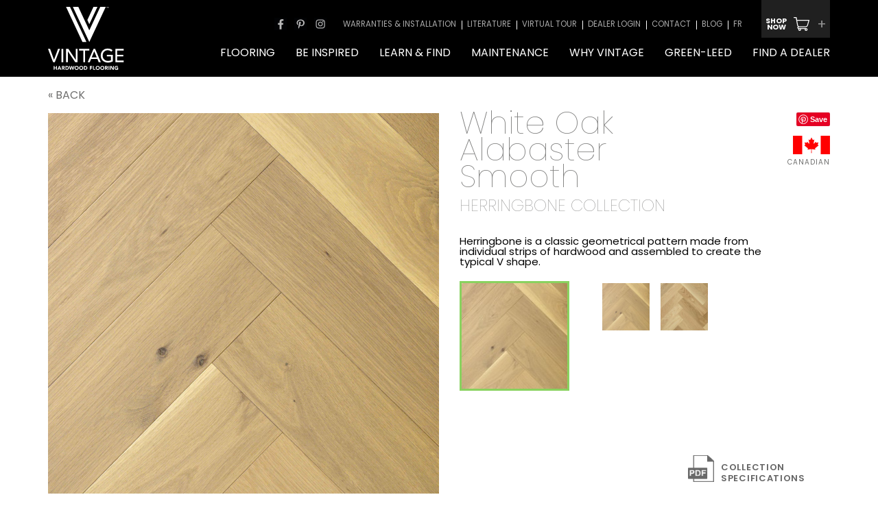

--- FILE ---
content_type: text/html; charset=UTF-8
request_url: https://www.vintageflooring.com/ENG/hardwood-flooring-white-oak-alabaster-smooth-herringbone/
body_size: 13219
content:
<!DOCTYPE html>
<html lang="en">
<head>
    <!-- Didomi -->
    <script type="2eb07fc0c8f0083248ed35e0-text/javascript">
    window.didomiConfig = {
        languages: {
            enabled: ['en'],
            default: 'en'
        },
        user: {
            bots: {
                consentRequired: false
            }
        }
    };

    window.gdprAppliesGlobally=true;(function(){(function(e,r){var t=document.createElement("link");t.rel="preconnect";t.as="script";var n=document.createElement("link");n.rel="dns-prefetch";n.as="script";var i=document.createElement("link");i.rel="preload";i.as="script";var o=document.createElement("script");o.id="spcloader";o.type="text/javascript";o["async"]=true;o.charset="utf-8";var a="https://sdk.privacy-center.org/"+e+"/loader.js?target_type=notice&target="+r;if(window.didomiConfig&&window.didomiConfig.user){var c=window.didomiConfig.user;var d=c.country;var s=c.region;if(d){a=a+"&country="+d;if(s){a=a+"&region="+s}}}t.href="https://sdk.privacy-center.org/";n.href="https://sdk.privacy-center.org/";i.href=a;o.src=a;var l=document.getElementsByTagName("script")[0];l.parentNode.insertBefore(t,l);l.parentNode.insertBefore(n,l);l.parentNode.insertBefore(i,l);l.parentNode.insertBefore(o,l)})("16ccb3ff-a663-4240-82bc-e8001400112a","hCZaBiqb")})();
    </script>

    <!-- Google Tag Manager -->
    <script type="2eb07fc0c8f0083248ed35e0-text/javascript">
    window.dataLayer = window.dataLayer || [];
    window.dataLayerStats = window.dataLayerStats || [];

    function gtag(){dataLayerStats.push(arguments);}
    gtag('js', new Date());

    var DLWatch = (function(){
        var init = function(){
            window.dataLayer.push = push;
        };

        var push = function(data) {
            window.dataLayer = window.dataLayer.concat([data]);
            console.log('Data pushed!', data);
        };

        return {init: init};
    })();

    DLWatch.init();
    </script>

            <script type="2eb07fc0c8f0083248ed35e0-text/javascript">(function(w,d,s,l,i){w[l]=w[l]||[];w[l].push({'gtm.start':
        new Date().getTime(),event:'gtm.js'});var f=d.getElementsByTagName(s)[0],
        j=d.createElement(s),dl=l!='dataLayer'?'&l='+l:'';j.async=true;j.src=
        'https://www.googletagmanager.com/gtm.js?id='+i+dl+ '&gtm_auth=WQ_EMQd2VIj-pqO9NyGy6g&gtm_preview=env-1&gtm_cookies_win=x';f.parentNode.insertBefore(j,f);
        })(window,document,'script','dataLayer','GTM-WH3N246');</script>
        <!-- End Google Tag Manager -->

    <meta http-equiv="Content-Type" content="text/html; charset=utf-8" />
    <meta http-equiv="X-UA-Compatible" content="IE=edge">
    <meta name="viewport" content="width=device-width, initial-scale=1.0, maximum-scale=1.0, user-scalable=no">
    <meta name="google-site-verification" content="Oo9xTJob7lKpYyIu9GAxEgsoT2ogPq7tLVXWj9kR944" />
    <meta name="google-site-verification" content="zBP45Bf6oWPfk1NPplmiU-jT7hZqxQ32dYgsSIHn6v8" />
    <link rel="alternate" href="https://www.vintageflooring.com/FRA/plancher-bois-franc-chene-blanc-alabaster-lisse-herringbone/" hreflang="fr-ca">
    <link rel="alternate" href="https://www.vintageflooring.com/ENG/hardwood-flooring-white-oak-alabaster-smooth-herringbone/" hreflang="en-ca">
    <link rel="canonical" href="https://www.vintageflooring.com/ENG/hardwood-flooring-white-oak-alabaster-smooth-herringbone/">

    <!-- SEO -->
        <title>Herringbone, White Oak Alabaster Smooth | Vintage Hardwood Flooring, and engineered flooring</title>
    <meta name="description" content="White Oak Alabaster Smooth, Herringbone - Hardwood floor available in Northern Solid Sawn">
    <meta name="keywords" content="vintage floors, hardwood floors, hardwood flooring, engineered flooring, alabaster, white, collection, cart, herringbone, smooth, select, flooring, sawn®, brushed, solid, character, samples, structure, northern">

    <!-- Open Graph -->
	    <meta property="og:url"           content="https://www.vintageflooring.com/ENG/hardwood-flooring-white-oak-alabaster-smooth-herringbone/" />
    <meta property="og:type"          content="article" />
    <meta property="og:title"         content="Vintage - Hardwood Floors - White Oak Alabaster" />
    <meta property="og:description"   content="" />
    <meta property="og:image"         content="https://media.vintageflooring.com/webfolder_download/0ac30e000935c5d927c289bc52beefec/white-oak-alabaster-smooth/237e1fb9b375bbe0e3b5503abe4249a065624800/white-oak-alabaster-smooth.jpg" />
    <meta property="og:site_name"     content="Vintage - Hardwood Floors" />
    <meta property="og:image:width"   content="1052">
    <meta property="og:image:height"  content="550">

    <!-- PINTEREST -->

    <script async defer src="//assets.pinterest.com/js/pinit.js" type="2eb07fc0c8f0083248ed35e0-text/javascript"></script>


    <link rel="apple-touch-icon" sizes="180x180" href="https://media.vintageflooring.com/theme/_common/images/favicon/apple-touch-icon/67cc9002b24ddee75b1d2c7a41b51ea8a346bb65/apple-touch-icon.png">
    <link rel="icon" type="image/png" sizes="32x32" href="https://media.vintageflooring.com/theme/_common/images/favicon/favicon-32x32/3d1cac0988ea301ff85a0159c09ea78ee6940388/favicon-32x32.png">
    <link rel="icon" type="image/png" sizes="16x16" href="https://media.vintageflooring.com/theme/_common/images/favicon/favicon-16x16/aeec35af68f011d1388e87ebe975663136536d91/favicon-16x16.png">
    <link rel="manifest" href="https://media.vintageflooring.com/theme/_common/images/favicon/site/e4f5401c10aa8d07666358e5c1cb8988dae1659c/site.webmanifest">
    <link rel="mask-icon" href="https://media.vintageflooring.com/theme/_common/images/favicon/safari-pinned-tab/4e551c257be0cacd78f4cfc6889baef24ee97b00/safari-pinned-tab.svg" color="#000000">
    <meta name="msapplication-TileColor" content="#000000">
    <meta name="theme-color" content="#000000">

    <link rel="stylesheet" type="text/css" href="https://media.vintageflooring.com/theme/_common/build/bootstrap/bootstrap/919815e624d33a913cee51b2762e3e59da3581f3/bootstrap.css">
    <link rel="stylesheet" type="text/css" href="https://media.vintageflooring.com/theme/_common/build/css/main/18ffa79ff1666ecd54e6d57b427d3c3d8a8e0d24/main.css">

    <!--[if lt IE 9]> <script src="//html5shiv.googlecode.com/svn/trunk/html5.js"></script> <![endif]-->
    <script src="https://media.vintageflooring.com/theme/_common/js/vendor/jquery-1-12-0-min/66f47b885d587aa9a6c453ae3f2c9a382e5c7ec7/jquery-1.12.0.min.js" type="2eb07fc0c8f0083248ed35e0-text/javascript"></script>
    <script src="https://media.vintageflooring.com/theme/_common/js/vendor/modernizr-custom/f7378398f6a884675fd92deec401a9995f558b21/modernizr-custom.js" type="2eb07fc0c8f0083248ed35e0-text/javascript"></script>
    <!--script type="text/javascript" src="//wurfl.io/wurfl.js"></script-->
    <meta name="csrf-token" content="jdkv6UL5kDgYHkkl1A5ixzIsaTlon3BhZWf0Q7ca">
</head>
<body
    id="page_7b231a15f820a153c01582074af80355"
    data-region="ON"

    class="lang_en section_ transactionnal region_ON unit_metric modern_mode"
>
    <!-- Google Tag Manager (noscript) -->
            <noscript><iframe src="https://www.googletagmanager.com/ns.html?id=GTM-WH3N246&gtm_auth=WQ_EMQd2VIj-pqO9NyGy6g&gtm_preview=env-1&gtm_cookies_win=x"
        height="0" width="0" style="display:none;visibility:hidden"></iframe></noscript>
        <!-- End Google Tag Manager (noscript) -->

    <a href="#main" class="go_to_main">Go to content</a>

            <section id="main">
        
<div class="container product_details is_featured">
    <div class="col-sm-6 right_menu" itemscrope  itemscope itemtype="https://schema.org/Product">

        <div class="default_menu active collection_herringbone">

            <div class="row">

                <h1 class="col-sm-8 product_name" itemprop="name">
                    White Oak Alabaster                                            <span>Smooth</span>
                                        <b itemprop="category">                    Herringbone                    Collection</b>
                </h1>

                <div class="col-sm-4 social">
                    <a data-pin-do="buttonPin" data-pin-lang="en" data-pin-save="true" href="https://www.pinterest.com/pin/create/button/">Pinterest</a>
<div class="canadian_flag">
                            <img src="https://media.vintageflooring.com/theme/_common/images/canada_flag/5adc7607d1adda3293809e050a0d45c60d60c500/canada_flag.png" alt=""><br>Canadian                        </div>                </div>

            </div>

            
            <div class="desc" itemprop="description">
                Herringbone is a classic geometrical pattern made from individual strips of hardwood and assembled to create the typical V shape.            </div>

            <div class="thumbs thumbs_desktop">
                <div class="ambiance_thumb">
                        <a class="active" href="javascript:;" data-selector="ambiance">
                            <img src="https://media.vintageflooring.com/webfolder_download/df172d8a0a6f8b5e22f27d455ccc436d/small/2760c8e0fb790da1e078f5a7fc54709ba4db4cb2/small.jpg" alt="White Oak Alabaster - ambiance" />
                        </a>
                    </div><div class="smaller_thumbs">
                    <div class="smaller_thumb">
                            <a href="javascript:;" data-selector="floor_1">
                                <img src="https://media.vintageflooring.com/webfolder_download/a59e8077be69e1140500bcef711b957e/small/2760c8e0fb790da1e078f5a7fc54709ba4db4cb2/small.jpg" alt="White Oak Alabaster - floor" />
                            </a>
                        </div><div class="smaller_thumb">
                            <a href="javascript:;" data-selector="floor_2">
                                <img src="https://media.vintageflooring.com/webfolder_download/13f3f833055cbc64a3fa6328a4b69ff9/small/922721a31527ed4f5f5f0ffc63fdc0d25e460c2f/small.jpg" alt="White Oak Alabaster - floor" />
                            </a>
                        </div>
                    <div class="thumbs_alts">
                                                    <div class="thumbs_alt" data-selector="floor_1"></div>
                                                    <div class="thumbs_alt" data-selector="floor_2">Alabaster Select</div>
                                            </div>
                </div>            </div>

            <div class="prod_bts">

                                                
                <a class="bt_dealer" href="https://www.vintageflooring.com/ENG/find-a-dealer/">Find a dealer</a>

                <div class="bts_specs">
                        <a class="bt_specs" href="https://media.vintageflooring.com/webfolder_download/75869323eee2d8dd388554b6bd1dd897/herringbone-spec-sheet-03-2024/b77b8a1bab864ab6eea132e77a780d9d43bd1b0f/herringbone-spec-sheet-03-2024.pdf" rel="Collection specifications" data-event-type="Specs" target="_blank">
                                <img src="https://media.vintageflooring.com/theme/_common/images/icon_file_download2/57e96c527ec0d7f25f29c285f57535038d8ace70/icon_file_download2.png" alt="pdf"> Collection specifications                            </a><a class="bt_specs" href="https://media.vintageflooring.com/webfolder_download/32ca675d45884a2fa04639407b8c737b/vintage-herringbone-installation-guide-04_2023/e4e6e7e8d0448712c9fc140bbfb6528d594b89f6/vintage-herringbone-installation-guide-04_2023.pdf" rel="Installation Guide" data-event-type="Installation" target="_blank">
                                <img src="https://media.vintageflooring.com/theme/_common/images/icon_file_download2/57e96c527ec0d7f25f29c285f57535038d8ace70/icon_file_download2.png" alt="pdf"> Installation Guide                            </a>                    </div>            </div>
        </div>
    </div>
    <div class="col-sm-6 big_image">

    <a class="back" href="https://www.vintageflooring.com/ENG/flooring/" onclick="if (!window.__cfRLUnblockHandlers) return false; history.back(); return false;" tabindex="1000" data-cf-modified-2eb07fc0c8f0083248ed35e0-="">« Back</a>


        <a tabindex="1001" class="abs_centered ambiance active" href="javascript:;" data-big="https://media.vintageflooring.com/webfolder_download/e2fd838fef0e917fe7b476e40d54e8f0/white-oak-alabaster-smooth/225cdf54f35bce67a2279cf21eccc6a8ede01ef6/white-oak-alabaster-smooth.jpg">
                <img itemprop="image" src="https://media.vintageflooring.com/webfolder_download/e2fd838fef0e917fe7b476e40d54e8f0/white-oak-alabaster-smooth/225cdf54f35bce67a2279cf21eccc6a8ede01ef6/white-oak-alabaster-smooth.jpg" alt="White Oak Alabaster Smooth">
                                    <p>Alabaster Character</p>
                    <div class="alt">Alabaster Character</div>
                            </a><a tabindex="1002" class="abs_centered floor_1 " href="javascript:;" data-big="https://media.vintageflooring.com/webfolder_download/fed583a53fd69191cb1e1863aa571d61/white-oak-alabaster-smooth/225cdf54f35bce67a2279cf21eccc6a8ede01ef6/white-oak-alabaster-smooth.jpg">
                <img itemprop="image" src="https://media.vintageflooring.com/webfolder_download/fed583a53fd69191cb1e1863aa571d61/big/225cdf54f35bce67a2279cf21eccc6a8ede01ef6/big.jpg" alt="White Oak Alabaster Smooth">
                            </a><a tabindex="1002" class="abs_centered floor_2 " href="javascript:;" data-big="https://media.vintageflooring.com/webfolder_download/a659fdcdbcc64018fb21b6d2afe8dbf2/white-oak-alabaster-smooth/c291f1acc808a1c6dc06dab7a609ef5908e0a1fd/white-oak-alabaster-smooth.jpg">
                <img itemprop="image" src="https://media.vintageflooring.com/webfolder_download/a659fdcdbcc64018fb21b6d2afe8dbf2/big/c291f1acc808a1c6dc06dab7a609ef5908e0a1fd/big.jpg" alt="White Oak Alabaster Smooth">
                <div class="alt">Alabaster Select</div>
                            </a>
        <div class="thumbs thumbs_mobile">
            <div class="ambiance_thumb">
                    <a class="active" href="javascript:;" data-selector="ambiance">
                        <img src="https://media.vintageflooring.com/webfolder_download/df172d8a0a6f8b5e22f27d455ccc436d/small/2760c8e0fb790da1e078f5a7fc54709ba4db4cb2/small.jpg" alt="White Oak Alabaster - ambiance" />
                    </a>
                </div><div class="smaller_thumbs">
                <div class="smaller_thumb">
                        <a href="javascript:;" data-selector="floor_1">
                            <img src="https://media.vintageflooring.com/webfolder_download/a59e8077be69e1140500bcef711b957e/small/2760c8e0fb790da1e078f5a7fc54709ba4db4cb2/small.jpg" alt="White Oak Alabaster - floor" />
                        </a>
                    </div><div class="smaller_thumb">
                        <a href="javascript:;" data-selector="floor_2">
                            <img src="https://media.vintageflooring.com/webfolder_download/13f3f833055cbc64a3fa6328a4b69ff9/small/922721a31527ed4f5f5f0ffc63fdc0d25e460c2f/small.jpg" alt="White Oak Alabaster - floor" />
                        </a>
                    </div>
                <div class="thumbs_alts">
                                            <div class="thumbs_alt" data-selector="floor_1"></div>
                                            <div class="thumbs_alt" data-selector="floor_2">Alabaster Select</div>
                                    </div>
            </div>        </div>
    </div>


</div>





<script type="2eb07fc0c8f0083248ed35e0-text/javascript">
$(function(){

    $('.maintenance_ctas .product .details').each(function(){
        var href = $(this).data('href');

        if (href != '') {
            $(this).attr('href', href);
        }
    });

    var $productThumbs = $('.product_details .thumbs a');
    $productThumbs.on('click', function(){
        var selector = $(this).data('selector');

        $productThumbs.removeClass('active');
        $productThumbs.filter('[data-selector="'+selector+'"]').addClass('active');

        $('.abs_centered').removeClass('active');
        $('.abs_centered.' + selector).addClass('active');
    });

    $productThumbs.hover(
        function(){
            var selector = $(this).data('selector');
            $('.product_details .thumbs_alt').filter('[data-selector="'+selector+'"]').show();
        },
        function(){
            var selector = $(this).data('selector');
            $('.product_details .thumbs_alt').filter('[data-selector="'+selector+'"]').hide();
        }
    );

    $('.abs_centered').on('click', function(){
        var image = $(this).data('big');

        $.fancybox({
            'content' : '<img src="'+image+'" alt="" />',
            'padding' : 0
        });
    });

    $('.bt_order').on('click', scrollToOrderTable);

    function scrollToOrderTable() {
        scrollToPosition($('#product_order').offset().top - $('.navbar').height(), 800, function(){
            var $target = $('#product_order .cart').eq(0);
            if ($target.length) {
                $target.focus();
            }
        });
    }

    var hash = window.location.hash;
    if (hash == '#product_order') {
        scrollToOrderTable();
    }

    // $('.back').on('click', function(){
    //     history.back();
    // });
});
</script>


<div class="available-patterns" style="background-image: url(https://media.vintageflooring.com/webfolder_download/4c163c515b0d7f31f5941278fb5a4deb/normal/15e7c74d008ffbe99d5472b703fe97c2f1bc73b5/normal.jpg);">
    <h2 class="title">Available Patterns</h2>

    <ul class="patterns"><li><img src="https://media.vintageflooring.com/webfolder_download/55350b98b65c27de832b587efd2621be/normal/7f88f1ecc3eeb5981fd899330075af4e2efd2b19/normal.png" alt="Herringbone" />
            Herringbone</li><li><img src="https://media.vintageflooring.com/webfolder_download/80207ea344d5fbee0c47fedb42d54f50/normal/fc1bce0ae5848dff13d67a6776066f240b0b49fd/normal.png" alt="Double Herringbone" />
            Double Herringbone</li><li><img src="https://media.vintageflooring.com/webfolder_download/fde363a62343dde72612297702cd8501/normal/a5d2511d8dea39a823556bb5118f5df027048820/normal.png" alt="Basket" />
            Basket</li><li><img src="https://media.vintageflooring.com/webfolder_download/de615f76473344c8ea622e2482583dbe/normal/1827a2dfad603d1cd4fb7ca9175673766cc026ae/normal.png" alt="Fence" />
            Fence</li><li><img src="https://media.vintageflooring.com/webfolder_download/ac3ebd7e455936c0ff0b91a5efa4db8d/normal/390cb4cecf9b5102eb1d0ae3e12ac255968dce4e/normal.png" alt="Brick" />
            Brick</li><li><img src="https://media.vintageflooring.com/webfolder_download/d830177dcdea4867b8692c989bbe4ce6/normal/4dcd391a0140f8546b953eb18bffa17ae8eb5490/normal.png" alt="Cube" />
            Cube</li></ul>
</div>
<div id="product_order" class="container uvf_only">
    <div class="product product_order">
        <h2 class="title">Availability & order:</h2>
        <div class="order_table_content">
                                    <p class="product_order_desc">Price for samples includes shipping to anywhere in Canada (excluding NWT, Nunavut and Yukon - Please contact <a href="/cdn-cgi/l/email-protection#bfd2ded6d3ffc9d6d1cbded8dad9d3d0d0cdd6d1d891dcd0d2"><span class="__cf_email__" data-cfemail="3558545c5975435c5b4154525053595a5a475c5b521b565a58">[email&#160;protected]</span></a> to obtain a freight quote)</p>
                    
                    <table class="structure structureTopRow-northern-solid-sawn uvf_structure">
             <tr>
              <td colspan="2"><table>
               <tr class="head">
                <th class="col cat_name"><u>Structure</u> <strong>Northern Solid Sawn&reg;</strong>Structured</th>
                <th class="col"><table style="width: 100%;">
                    <tr>
                      <td><img alt="25-80%" class="relative_humidity_chart" src="https://media.vintageflooring.com/theme/_common/images/humidity_chart_25_80/56cf427270998f8de2f4034b0d0e1e0c4057e597/humidity_chart_25_80.png" /></td>
                      <td>Relative humidity chart</td>
                    </tr>
                  </table></th><th class="col"><table style="width: 100%;">
                    <tr>
                                                <td><img alt="house_chart" class="house" src="https://media.vintageflooring.com/theme/_common/images/heating_house_en/b74db9f76f991b8c8b8846cf07939081e714e199/heating_house_en.png" /></td>
                      <td>Ideal on <span class=green>all levels and radiant heat floor</span></td>
                    </tr>
                  </table></th>
                <th class="col possible_installation">
                                            <table style="width: 100%;">
                            <tr>
                                                                    <td><img class="installation_type" src="https://media.vintageflooring.com/theme/_common/images/installation_type_glue/9e4baded6ad7ac0820202b7c98846d0ecdce5925/installation_type_glue.png" alt="glue" /></td>
                                                                <td>Possible installation</td>
                            </tr>
                            <tr>
                                                                    <td class="black">Glue</td>
                                                                <td>&nbsp;</td>
                            </tr>
                        </table>
                                      </th>
                </tr><tr class="wcag">
                    <th colspan="4">&nbsp;</th>
                </tr>
              </table></td>
             </tr>
           </table>

           <table class="structure structureBottomRow-northern-solid-sawn uvf_details">
             <tr>
               <td rowspan="2" class="finishes">

                <table class="finishes_table">
                    <tr>

                                                    <td class="finish uvf">
                                                                                            <table>
                                    <tr class="finish_head">
                                        <td colspan="2">
                                            <table class="col_head">
                                                <tr>
                                                    <td class="finish_title">UVF</td>
                                                </tr>
                                                <tr>
                                                    <td class="warranty">
                                                                                                                35 years residential warranty<br />
                                                        3 years commercial warranty                                                    </td>
                                                </tr>
                                            </table>
                                        </td>
                                    </tr>
                                    
                                        <tr>
                                           <td class="desc">
                                                <strong>Character</strong>
                                                5" x 30"                                           </td>
                                           <td class="availability">
                                                <table style="width: 100%;">
                                                    
                                                        <tr class="">
                                                            <td class="size">5"</td>
                                                            <td class="col"><span class="icon-checkmark green" data-sku="56386"></span>&nbsp;</td>
                                                        </tr>
                                                                                                    </table>
                                            </td>
                                        </tr>
                                    
                                        <tr>
                                           <td class="desc">
                                                <strong>Select</strong>
                                                3 1/4" x 14.68"                                           </td>
                                           <td class="availability">
                                                <table style="width: 100%;">
                                                    
                                                        <tr class="">
                                                            <td class="size">3 1/4"</td>
                                                            <td class="col"><span class="icon-checkmark green" data-sku="75501"></span>&nbsp;</td>
                                                        </tr>
                                                                                                    </table>
                                            </td>
                                        </tr>
                                                                    </table>
                            </td>
                                             </tr>
                </table>



               </td>
               <td class="specs_head">
                    <table class="col_head" style="width: 100%;">
                        <tr>
                            <td class="finish_title_alike">&nbsp;</td>
                        </tr>
                        <tr>
                            <td class="warranty_alike">specs</td>
                        </tr>
                    </table>
               </td>
             </tr>
             <tr>
                <td class="specs"><a class="pdf" href="https://media.vintageflooring.com/webfolder_download/014989daa1d8a5e33ccb07febeb33328/northern-solid-sawn-spec-sheet-03-2024/f83ab1cfb1d4205009ad30fa890b6680aa3df546/northern-solid-sawn-spec-sheet-03-2024.pdf" target="_blank">
                                <img src="https://media.vintageflooring.com/theme/_common/images/icon_file_download/54509ea3f528ed04e5ca6f7e0f4bf6120cacccdc/icon_file_download.png" alt="pdf"><span class="mobile">Structure Northern Solid Sawn&reg;</span>
                                                            </a></td>
             </tr>
          </table>

        
                    <div class="nwfaBlock">
                <img class="nwfaBlock-image" src="https://media.vintageflooring.com/theme/_common/images/nwfa-certified-en/8ba281f91fee9a52d89178836fdf74674cbcd2c7/nwfa-certified-en.png" alt="Real wood | Refinishable | Certified | Nwfa - National Wood Flooring Association">
                <div class="nwfaBlock-texts">
                    <div class="nwfaBlock-title">Can be sanded</div>
                                        <div class="nwfaBlock-description">The Northern Solid Sawn® Structure is part of the National Wood Flooring Association Refinishable Program.</div>
                                    </div>
            </div>
        
        
        </div>
    </div>
</div>

<div class="container">
        <div class="youMayAlsoLike">
            <div class="products" style="background-color: rgb(242,242,242);">
            <h2 class="youMayAlsoLike-title title" style="font-size: 22px;">You may also like:</h2>
<div
    id="product_plain-sawn-smooth-12-015-1269"
    class="product smooth filtered"
    data-cp="a2678b4dbe2db37188ece813584df599"
    data-color="beige natural wheat"
    data-surface="88959fc84ef8032325df4b65dc6da7dd"
    data-species="015"
    data-finish="58"
    data-technology="11 14"
    data-collection="12"
    data-grade="165 315"
    data-new=""
    data-luminosity="35.760995800637"
>
    <div class="product_content">
        <a class="details" href="https://www.vintageflooring.com/ENG/hardwood-flooring-white-oak-alabaster-smooth/">
                        <img class="product_image default_image "
                 src="https://media.vintageflooring.com/webfolder_download/815c1be4d8a5affdd2409a506cf40c2b/product_list/5e5a6132bf862125a7dffc6eca050bec16a97c00/product_list.jpg"
                 data-original="https://media.vintageflooring.com/webfolder_download/815c1be4d8a5affdd2409a506cf40c2b/product_list/5e5a6132bf862125a7dffc6eca050bec16a97c00/product_list.jpg"
                 alt="floor"
            >
            <img class="product_image alternative_image "
                 src="https://media.vintageflooring.com/webfolder_download/815c1be4d8a5affdd2409a506cf40c2b/product_list/5e5a6132bf862125a7dffc6eca050bec16a97c00/product_list.jpg"
                 data-original="https://media.vintageflooring.com/webfolder_download/815c1be4d8a5affdd2409a506cf40c2b/product_list/5e5a6132bf862125a7dffc6eca050bec16a97c00/product_list.jpg"
                 alt="ambiance"
            >
            <h3 class="name">
                White Oak Alabaster                <span class="collection">
                     
                    Smooth 
                    Collection                </span>
            </h3>

        </a>
                <a class="cart cartToggler icon-cart" href="javascript:;">Add to cart</a>
            </div>
        <div class="express"></div>
    </div><div
    id="product_plain-sawn-smooth-32-015-1269"
    class="product chevron filtered"
    data-cp="78dc968bd7527dcb260d0866dd5f9284"
    data-color="beige natural"
    data-surface="88959fc84ef8032325df4b65dc6da7dd"
    data-species="015"
    data-finish="58"
    data-technology="11"
    data-collection="32"
    data-grade="165"
    data-new=""
    data-luminosity="37.579417970819"
>
    <div class="product_content">
        <a class="details" href="https://www.vintageflooring.com/ENG/hardwood-flooring-white-oak-alabaster-smooth-chevron/">
                        <img class="product_image default_image "
                 src="https://media.vintageflooring.com/webfolder_download/e0da31321f9add1c5b760b7e3e2b8ec3/product_list/37da3cf481a84923634f40cc381a1b303b41c650/product_list.jpg"
                 data-original="https://media.vintageflooring.com/webfolder_download/e0da31321f9add1c5b760b7e3e2b8ec3/product_list/37da3cf481a84923634f40cc381a1b303b41c650/product_list.jpg"
                 alt="floor"
            >
            <img class="product_image alternative_image "
                 src="https://media.vintageflooring.com/webfolder_download/e0da31321f9add1c5b760b7e3e2b8ec3/product_list/37da3cf481a84923634f40cc381a1b303b41c650/product_list.jpg"
                 data-original="https://media.vintageflooring.com/webfolder_download/e0da31321f9add1c5b760b7e3e2b8ec3/product_list/37da3cf481a84923634f40cc381a1b303b41c650/product_list.jpg"
                 alt="ambiance"
            >
            <h3 class="name">
                White Oak Alabaster Smooth                <span class="collection">
                     
                    Chevron 
                    Collection                </span>
            </h3>

        </a>
                <a class="cart cartToggler icon-cart" href="javascript:;">Add to cart</a>
            </div>
        <div class="express"></div>
    </div><div
    id="product_plain-sawn-sculpted-16-015-1269"
    class="product herringbone filtered"
    data-cp="91c9e26fd3d4241d32890ee700c9020b"
    data-color="beige natural"
    data-surface="7a7b260ac880856378332dfc09badd1e"
    data-species="015"
    data-finish="58"
    data-technology="11"
    data-collection="16"
    data-grade="165"
    data-new=""
    data-luminosity="52.282657413489"
>
    <div class="product_content">
        <a class="details" href="https://www.vintageflooring.com/ENG/hardwood-flooring-white-oak-alabaster-sculpted-herringbone/">
                        <img class="product_image default_image "
                 src="https://media.vintageflooring.com/webfolder_download/3d964aebcac531713d7d842303a48710/product_list/1ca48f3e42f40b6de7a168704b292b4cbe2884e7/product_list.jpg"
                 data-original="https://media.vintageflooring.com/webfolder_download/3d964aebcac531713d7d842303a48710/product_list/1ca48f3e42f40b6de7a168704b292b4cbe2884e7/product_list.jpg"
                 alt="floor"
            >
            <img class="product_image alternative_image "
                 src="https://media.vintageflooring.com/webfolder_download/3d964aebcac531713d7d842303a48710/product_list/1ca48f3e42f40b6de7a168704b292b4cbe2884e7/product_list.jpg"
                 data-original="https://media.vintageflooring.com/webfolder_download/3d964aebcac531713d7d842303a48710/product_list/1ca48f3e42f40b6de7a168704b292b4cbe2884e7/product_list.jpg"
                 alt="ambiance"
            >
            <h3 class="name">
                White Oak Alabaster <br />Sculpted                <span class="collection">
                     
                    Herringbone 
                    Collection                </span>
            </h3>

        </a>
                <a class="cart cartToggler icon-cart" href="javascript:;">Add to cart</a>
            </div>
        <div class="express"></div>
    </div><div
    id="product_plain-sawn-sculpted-17-015-1269"
    class="product sculpted filtered"
    data-cp="9f1be3ab780b85172dc027fc4ea3df62"
    data-color="beige natural"
    data-surface="7a7b260ac880856378332dfc09badd1e"
    data-species="015"
    data-finish="58"
    data-technology="11"
    data-collection="17"
    data-grade="165"
    data-new=""
    data-luminosity="57.554402673858"
>
    <div class="product_content">
        <a class="details" href="https://www.vintageflooring.com/ENG/hardwood-flooring-white-oak-alabaster-sculpted/">
                        <img class="product_image default_image "
                 src="https://media.vintageflooring.com/webfolder_download/abd53b1c74f7646b182380e9504feda8/product_list/56e2c3c4d220e87676f9573799606f0f62a93c00/product_list.jpg"
                 data-original="https://media.vintageflooring.com/webfolder_download/abd53b1c74f7646b182380e9504feda8/product_list/56e2c3c4d220e87676f9573799606f0f62a93c00/product_list.jpg"
                 alt="floor"
            >
            <img class="product_image alternative_image "
                 src="https://media.vintageflooring.com/webfolder_download/abd53b1c74f7646b182380e9504feda8/product_list/56e2c3c4d220e87676f9573799606f0f62a93c00/product_list.jpg"
                 data-original="https://media.vintageflooring.com/webfolder_download/abd53b1c74f7646b182380e9504feda8/product_list/56e2c3c4d220e87676f9573799606f0f62a93c00/product_list.jpg"
                 alt="ambiance"
            >
            <h3 class="name">
                White Oak Alabaster                <span class="collection">
                     
                    Sculpted 
                    Collection                </span>
            </h3>

        </a>
                <a class="cart cartToggler icon-cart" href="javascript:;">Add to cart</a>
            </div>
        <div class="express"></div>
    </div><div
    id="product_plain-sawn-w-brushed-14-015-1269"
    class="product brushed filtered"
    data-cp="5f9f264d8b4ef5f0531454b96d53388f"
    data-color="beige natural wheat"
    data-surface="cbfb323fa2ebd24051b8866ca5d3e211"
    data-species="015"
    data-finish="58"
    data-technology="11 14"
    data-collection="14"
    data-grade="165 315"
    data-new=""
    data-luminosity="49.01796772431"
>
    <div class="product_content">
        <a class="details" href="https://www.vintageflooring.com/ENG/hardwood-flooring-white-oak-alabaster-brushed/">
                        <img class="product_image default_image "
                 src="https://media.vintageflooring.com/webfolder_download/f4f1765ddcf94d2b28a018af09883166/product_list/e5eae3876ed24230f2f87547b574ddc7b4b29452/product_list.jpg"
                 data-original="https://media.vintageflooring.com/webfolder_download/f4f1765ddcf94d2b28a018af09883166/product_list/e5eae3876ed24230f2f87547b574ddc7b4b29452/product_list.jpg"
                 alt="floor"
            >
            <img class="product_image alternative_image "
                 src="https://media.vintageflooring.com/webfolder_download/f4f1765ddcf94d2b28a018af09883166/product_list/e5eae3876ed24230f2f87547b574ddc7b4b29452/product_list.jpg"
                 data-original="https://media.vintageflooring.com/webfolder_download/f4f1765ddcf94d2b28a018af09883166/product_list/e5eae3876ed24230f2f87547b574ddc7b4b29452/product_list.jpg"
                 alt="ambiance"
            >
            <h3 class="name">
                White Oak Alabaster                <span class="collection">
                     
                    Brushed 
                    Collection                </span>
            </h3>

        </a>
                <a class="cart cartToggler icon-cart" href="javascript:;">Add to cart</a>
            </div>
        <div class="express"></div>
    </div><div
    id="product_plain-sawn-w-brushed-16-015-1269"
    class="product herringbone filtered"
    data-cp="b5d754d03b90cd28aef21bf33d5e8e4b"
    data-color="beige natural"
    data-surface="cbfb323fa2ebd24051b8866ca5d3e211"
    data-species="015"
    data-finish="58"
    data-technology="11"
    data-collection="16"
    data-grade="165"
    data-new=""
    data-luminosity="45.129327621414"
>
    <div class="product_content">
        <a class="details" href="https://www.vintageflooring.com/ENG/hardwood-flooring-white-oak-alabaster-brushed-herringbone/">
                        <img class="product_image default_image "
                 src="https://media.vintageflooring.com/webfolder_download/03ebed47c666e04be7c1ae1ebd5973ec/product_list/b9d91ff49545dfb041ae7d6dbbc06713e3ecd5ef/product_list.jpg"
                 data-original="https://media.vintageflooring.com/webfolder_download/03ebed47c666e04be7c1ae1ebd5973ec/product_list/b9d91ff49545dfb041ae7d6dbbc06713e3ecd5ef/product_list.jpg"
                 alt="floor"
            >
            <img class="product_image alternative_image "
                 src="https://media.vintageflooring.com/webfolder_download/03ebed47c666e04be7c1ae1ebd5973ec/product_list/b9d91ff49545dfb041ae7d6dbbc06713e3ecd5ef/product_list.jpg"
                 data-original="https://media.vintageflooring.com/webfolder_download/03ebed47c666e04be7c1ae1ebd5973ec/product_list/b9d91ff49545dfb041ae7d6dbbc06713e3ecd5ef/product_list.jpg"
                 alt="ambiance"
            >
            <h3 class="name">
                White Oak Alabaster <br />Brushed                <span class="collection">
                     
                    Herringbone 
                    Collection                </span>
            </h3>

        </a>
                <a class="cart cartToggler icon-cart" href="javascript:;">Add to cart</a>
            </div>
        <div class="express"></div>
    </div><div
    id="product_plain-sawn-w-brushed-32-015-1269"
    class="product chevron filtered"
    data-cp="b01fffe27a016c4e2dbb54ce97ddc2f0"
    data-color="beige natural"
    data-surface="cbfb323fa2ebd24051b8866ca5d3e211"
    data-species="015"
    data-finish="58"
    data-technology="11"
    data-collection="32"
    data-grade="165"
    data-new=""
    data-luminosity="44.653849740152"
>
    <div class="product_content">
        <a class="details" href="https://www.vintageflooring.com/ENG/hardwood-flooring-white-oak-alabaster-brushed-chevron/">
                        <img class="product_image default_image "
                 src="https://media.vintageflooring.com/webfolder_download/0f1683ceb3d4bff82d3cddb86fc39d10/product_list/08d7f7eed8c020394791b2cc4aa658b34540f1ef/product_list.jpg"
                 data-original="https://media.vintageflooring.com/webfolder_download/0f1683ceb3d4bff82d3cddb86fc39d10/product_list/08d7f7eed8c020394791b2cc4aa658b34540f1ef/product_list.jpg"
                 alt="floor"
            >
            <img class="product_image alternative_image "
                 src="https://media.vintageflooring.com/webfolder_download/0f1683ceb3d4bff82d3cddb86fc39d10/product_list/08d7f7eed8c020394791b2cc4aa658b34540f1ef/product_list.jpg"
                 data-original="https://media.vintageflooring.com/webfolder_download/0f1683ceb3d4bff82d3cddb86fc39d10/product_list/08d7f7eed8c020394791b2cc4aa658b34540f1ef/product_list.jpg"
                 alt="ambiance"
            >
            <h3 class="name">
                White Oak Alabaster Brushed                <span class="collection">
                     
                    Chevron 
                    Collection                </span>
            </h3>

        </a>
                <a class="cart cartToggler icon-cart" href="javascript:;">Add to cart</a>
            </div>
        <div class="express"></div>
    </div>        </div>
        </div>    </div>    <div class="container">
        <div class="product_colorsReal">Color swatches and room shots may not be an accurate representation of actual color or grade. Contact a vintage dealer to view samples.</div>
    </div>




<script data-cfasync="false" src="/cdn-cgi/scripts/5c5dd728/cloudflare-static/email-decode.min.js"></script><script type="2eb07fc0c8f0083248ed35e0-text/javascript">
$(function(){

    $('.maintenance_ctas .product .details').each(function(){
        var href = $(this).data('href');

        if (href != '') {
            $(this).attr('href', href);
        }
    });

    var $productThumbs = $('.product_details .thumbs a');
    $productThumbs.on('click', function(){
        var selector = $(this).data('selector');

        $productThumbs.removeClass('active');
        $productThumbs.filter('[data-selector="'+selector+'"]').addClass('active');

        $('.abs_centered').removeClass('active');
        $('.abs_centered.' + selector).addClass('active');
    });

    $('.abs_centered').on('click', function(){
        var image = $(this).data('big');

        $.fancybox({
            'content' : '<img src="'+image+'" alt="" />',
            'padding' : 0
        });
    });

    $('.bt_order').on('click', scrollToOrderTable);

    function scrollToOrderTable() {
        scrollToPosition($('#product_order').offset().top - $('.navbar').height(), 800, function(){
            var $target = $('#product_order .cart').eq(0);
            if ($target.length) {
                $target.focus();
            }
        });
    }

    var hash = window.location.hash;
    if (hash == '#product_order') {
        scrollToOrderTable();
    }

    // $('.back').on('click', function(){
    //     history.back();
    // });
});
</script>

    </section>
    <nav class="navbar navbar-fixed-top" role="navigation">
    <div class="container">
        <div class="navbar-header">
            <button type="button" class="navbar-toggle collapsed" data-toggle="collapse" data-target="#navbar">
                <span class="sr-only">Toggle navigation</span>
                <span class="icon-bar"></span>
                <span class="icon-bar"></span>
                <span class="icon-bar"></span>
            </button>

            <div>
                <a class="navbar-brand" href="https://www.vintageflooring.com/ENG/" tabindex="1">
                                        <img
                        src="https://media.vintageflooring.com/theme/_common/images/vintage-logo-white-en/fc7bfcf6393e59dd40a4f5cace762949adbbefdf/vintage-logo-white-en.svg"
                        srcset="https://media.vintageflooring.com/theme/_common/images/vintage-logo-white-en/fc7bfcf6393e59dd40a4f5cace762949adbbefdf/vintage-logo-white-en.svg"
                        alt="Vintage Flooring"
                    >
                    <span class="sr-only">Vintage Hardwood Flooring, and engineered flooring</span>
                </a>
            </div>
        </div><div id="navbar" class="header_cart collapse navbar-collapse">
            <input type="hidden" class="_token" name="_token" value="jdkv6UL5kDgYHkkl1A5ixzIsaTlon3BhZWf0Q7ca">
                                <a class="js-cart header-cart cart-empty" href="javascript:;" tabindex="100">
        <p class="cart-text"> Shop now</p>
        <svg class="icon-cart" xmlns="http://www.w3.org/2000/svg" width="23" height="20" xml:space="preserve"><path d="M3.799 0c.302 0 .563.199.646.479l.021.097.612 3.308h17.248a.674.674 0 0 1 .668.754l-.021.103-2.183 7.477a3.38 3.38 0 0 1-3.044 2.421l-.193.006H7.456a.673.673 0 0 0-.674.67c0 .336.25.613.574.662l.1.008h10.781c1.114 0 2.021.899 2.021 2.009a2.018 2.018 0 0 1-2.021 2.009 2.016 2.016 0 0 1-1.956-2.52l.049-.159h-5.622c.075.21.116.435.116.67 0 1.106-.907 2.009-2.021 2.009s-2.021-.9-2.021-2.009c0-.263.051-.511.143-.741a2.013 2.013 0 0 1-1.491-1.938c0-.623.287-1.182.736-1.549a3.35 3.35 0 0 1-1.019-1.769L3.212 1.34H.672A.672.672 0 0 1-.002.67c0-.336.25-.614.574-.662l.1-.007L3.799 0zM17.51 17.742a.762.762 0 0 0-.043.249c0 .415.346.759.771.759a.768.768 0 0 0 .771-.759.765.765 0 0 0-.667-.752l-.104-.007h-.547l-.181.51zm-9.424-.027a.748.748 0 0 0-.053.276c0 .415.346.759.771.759a.768.768 0 0 0 .771-.759.68.68 0 0 0-.02-.169l-.023-.08-.182-.51H8.278l-.192.483zM21.557 5.133H5.174l1.175 6.457c.06.42.248.811.535 1.121l.129.128.608.554h9.932c.885 0 1.683-.559 1.987-1.371l.052-.153 1.965-6.736z"/></svg>
        <span class="js-cartArticles articles">0</span>
        <span class="cart-more">+</span>
</a>
                            <ul class="allo nav navbar-nav navbar-right force_tabindex" id="top_menu" data-tabindex="50">

    <li><a class="tabindexable" href="https://www.facebook.com/vintagehardwood" target="_blank">Facebook</a></li>
    <li><a class="tabindexable" href="https://www.pinterest.com/vintagehardwood/" target="_blank">Pinterest</a></li>
    <li><a class="tabindexable" href="https://www.instagram.com/vintageflooring/" target="_blank">Instagram</a></li><li id="top_menu_0375c35c32a81913c664c4905297b789" class="first top_link">
	<a href="https://www.vintageflooring.com/ENG/warranties-installation/"  class="tabindexable first">
        <span>Warranties & Installation</span>
    </a>
</li><li id="top_menu_6507f47e42be839393877cf4e230f49e" class="top_link">
	<a href="https://www.vintageflooring.com/ENG/literature/"  class="tabindexable ">
        <span>Literature</span>
    </a>
</li><li id="top_menu_82b0d6b207e5ce7cd3971672ff070e73" class="top_link">
	<a href="https://my.matterport.com/show/?m=km9rXT1gAi1&cloudEdit=1&sr=.37,-1.17&ss=3"  rel="external" class="tabindexable ">
        <span>Virtual tour</span>
    </a>
</li><li id="top_menu_6b07e049ec9ab0d3b60e396cb105728e" class="top_link">
	<a href="https://dealer.vintageflooring.com/"  rel="external" class="tabindexable ">
        <span>Dealer login</span>
    </a>
</li><li id="top_menu_49535d86de5311a7af28a996674292fb" class="top_link">
	<a href="https://www.vintageflooring.com/ENG/contact/"  class="tabindexable ">
        <span>Contact</span>
    </a>
</li><li id="top_menu_5de65a1e92a9badda332c888089adba0" class="last top_link">
	<a href="https://www.vintageflooring.com/ENG/blog/"  class="tabindexable last">
        <span>Blog</span>
    </a>
</li><li class="lang_menu lang_menu_en">
			<a class="tabindexable" href="https://www.vintageflooring.com/FRA/plancher-bois-franc-chene-blanc-alabaster-lisse-herringbone/"><span>Fr</span></a>
		</li></ul>
            <ul class="nav navbar-nav navbar-right force_tabindex" id="main_menu" data-tabindex="10"><li class="first" data-dropdown="none" id="main_menu_b4a782f18e5dc1ef5d7c3660c4116a26">
	<a href="https://www.vintageflooring.com/ENG/flooring/"  class="tabindexable first" >
		<span>Flooring</span>
			</a>
		</li><li class="" data-dropdown="none" id="main_menu_f9fe0e3e8d7640cf2052217ff5a052c9">
	<a href="https://www.vintageflooring.com/ENG/be-inspired/"  class="tabindexable " >
		<span>Be inspired</span>
			</a>
		</li><li class="" data-dropdown="none" id="main_menu_1d7490af733ab0dc6295b2c2034f2a16">
	<a href="https://www.vintageflooring.com/ENG/learn-find/"  class="tabindexable " >
		<span>Learn & Find</span>
			</a>
		</li><li class="" data-dropdown="none" id="main_menu_b990c7d2af07d38564e818d4e5e13862">
	<a href="https://www.vintageflooring.com/ENG/maintenance/"  class="tabindexable " >
		<span>Maintenance</span>
			</a>
		</li><li class="" data-dropdown="none" id="main_menu_fdeccee36f8c2ea84e02f7f016aeafcb">
	<a href="https://www.vintageflooring.com/ENG/why-vintage/"  class="tabindexable " >
		<span>Why Vintage</span>
			</a>
		</li><li class="" data-dropdown="none" id="main_menu_d7c3628d3ef5718353fb9db7069f4eb2">
	<a href="https://www.vintageflooring.com/ENG/green-leed/"  class="tabindexable " >
		<span>Green-leed</span>
			</a>
		</li><li class="last" data-dropdown="none" id="main_menu_235a9a1b517bf7eddbb2d2b370ddf7cf">
	<a href="https://www.vintageflooring.com/ENG/find-a-dealer/"  class="tabindexable last" >
		<span>Find a dealer</span>
			</a>
		</li></ul>            <a class="navbar-corpoLink" href="https://www.vintageflooring.com/ENG/corpo/#careers">Careers</a>
        </div>
    </div>
</nav>
<div class="full_cart">
        <div class="title">

    Cart
    <button class="close">x</button>
</div>
<div class="cart_items">

    
                
<a class="samples_asset_cta asset_cta" href="https://www.vintageflooring.com/ENG/flooring/">
    <span class="asset_cta_title">Samples</span>
    <span class="asset_cta_text">Order up to 4 samples for free</span>
</a>        
                <a class="maintenance_asset_cta asset_cta"
       href="https://www.vintageflooring.com/ENG/maintenance/"
    >
    <span class="asset_cta_title">Maintenance and repair</span>
    <span class="asset_cta_text">Find easily the right product for your floor</span>
</a>        
    </div>
    </div>
    <footer>

    <div class="light_bg">
        <div class="container">

            <div class="row">

                <div class="col-md-6 footer_block dealer_login">
                    <form id="dealer_login_form" action="https://dealer.vintageflooring.com//login.php" method="POST">
                        <div class="row">
                            <div class="col-sm-3 col-md-12 col-lg-4 footer_label login_label">Dealer login</div>
                            <div class="col-sm-4 col-md-6 col-lg-4">
                                <label for="footer_username" class="wcag">Login</label><input type="text" id="footer_username" name="username" placeholder="Login">
                            </div>
                            <div class="col-sm-5 col-md-6 col-lg-4">
                                <label for="footer_password" class="wcag">Password</label><input type="password" id="footer_password" name="password" placeholder="Password" class="input_w_submit"><button type="submit">submit</button>
                            </div>
                        </div>
                    </form>
                </div>

                <div class="col-sm-6 col-lg-2 footer_block find_a_dealer">
                    <div class="footer_label"><a href="https://www.vintageflooring.com/ENG/find-a-dealer/">Find a dealer</a><button type="submit">submit</button></div>
                                    </div>

                <div class="col-sm-6 col-lg-4 footer_block">
                    <div class="row">
                        <div class="col-sm-5 col-md-4 col-lg-5 footer_label">Contact us</div>
                        <div class="col-sm-7 col-md-8 col-lg-6 footer_contact_phone"><a href="tel:18772560231">1-877-256-0231</a></div>
                    </div>
                </div>

            </div>

                    </div>
    </div>

    <div class="dark_bg">

        
        <div class="container visible-xs hidden-sm visible-md visible-lg">
            <ul>
            <li><a href="https://www.vintageflooring.com/ENG/flooring/">Flooring</a></li><li><a href="https://www.vintageflooring.com/ENG/literature/">Literature</a></li><li><a href="https://www.vintageflooring.com/ENG/warranties-installation/">Warranties & Installation</a></li>        </ul><ul>
            <li>
                    <a href="https://www.vintageflooring.com/ENG/be-inspired/">Be inspired</a>
                    <ul>
                        <li><a href="https://www.vintageflooring.com/ENG/be-inspired/#gallery">Gallery</a></li>
                                            </ul>
                </li>        </ul><ul>
            <li>
                    <a href="https://www.vintageflooring.com/ENG/learn-find/">Find your floor</a>
                    <ul>
                        <li><a href="https://www.vintageflooring.com/ENG/learn-find/#collections">Collections</a></li>
                                                <li><a href="https://www.vintageflooring.com/ENG/learn-find/#structures">Structures</a></li>
                        <li><a href="https://www.vintageflooring.com/ENG/learn-find/#grades">Grades</a></li>
                        <li><a href="https://www.vintageflooring.com/ENG/learn-find/#species">Species</a></li>
                        <li><a href="https://www.vintageflooring.com/ENG/learn-find/#gloss-levels">Gloss levels</a></li>
                    </ul>
                </li>        </ul><ul>
            <li><a href="https://www.vintageflooring.com/ENG/green-leed/">Green-leed</a></li><li><a href="https://www.vintageflooring.com/ENG/why-vintage/">Why Vintage</a></li>
                                </ul><div class="footer-corpoColumn">
                <a class="footer-corpoAboutBtn" href="https://www.vintageflooring.com/ENG/corpo/">
                                        <img src="https://media.vintageflooring.com/theme/_common/images/logo-mirage-corpo-white-v2/ad0436eedabad91c801c138852a6a791589f8be4/logo-mirage-corpo-white-v2.svg" alt="Mirage">
                                        <span>About us</span>
                </a>
                <a class="footer-corpoCareersBtn" href="https://www.vintageflooring.com/ENG/corpo/#careers">Careers</a>
            </div><ul>
            <li>
                    <a href="https://www.vintageflooring.com/ENG/maintenance/">Maintenance</a>
                    <ul>
                        <li><a href="https://www.vintageflooring.com/ENG/maintenance/#cleaning-kits">Cleaning & repair kits</a></li>
                        <li><a href="https://www.vintageflooring.com/ENG/maintenance/#tips-for-maintenance">Tips for maintenance</a></li>
                    </ul>
                </li><li><a href="https://www.vintageflooring.com/ENG/contact/">Contact</a></li>                        <li><a class="cart" href="javascript:;">Cart</a></li>
                    </ul>        </div>

        <div class="container hidden-xs visible-sm hidden-md hidden-lg">
            <div class="row">
                <div class="col-sm-4">
                    <ul>
            <li><a href="https://www.vintageflooring.com/ENG/flooring/">Flooring</a></li><li><a href="https://www.vintageflooring.com/ENG/literature/">Literature</a></li><li><a href="https://www.vintageflooring.com/ENG/warranties-installation/">Warranties & Installation</a></li>        </ul><ul>
            <li><a href="https://www.vintageflooring.com/ENG/green-leed/">Green-leed</a></li><li><a href="https://www.vintageflooring.com/ENG/why-vintage/">Why Vintage</a></li>
                                </ul>                </div>

                <div class="col-sm-4">
                    <ul>
            <li>
                    <a href="https://www.vintageflooring.com/ENG/be-inspired/">Be inspired</a>
                    <ul>
                        <li><a href="https://www.vintageflooring.com/ENG/be-inspired/#gallery">Gallery</a></li>
                                            </ul>
                </li>        </ul><ul>
            <li>
                    <a href="https://www.vintageflooring.com/ENG/maintenance/">Maintenance</a>
                    <ul>
                        <li><a href="https://www.vintageflooring.com/ENG/maintenance/#cleaning-kits">Cleaning & repair kits</a></li>
                        <li><a href="https://www.vintageflooring.com/ENG/maintenance/#tips-for-maintenance">Tips for maintenance</a></li>
                    </ul>
                </li><li><a href="https://www.vintageflooring.com/ENG/contact/">Contact</a></li>                        <li><a class="cart" href="javascript:;">Cart</a></li>
                    </ul>                </div>

                <div class="col-sm-4">
                    <ul>
            <li>
                    <a href="https://www.vintageflooring.com/ENG/learn-find/">Find your floor</a>
                    <ul>
                        <li><a href="https://www.vintageflooring.com/ENG/learn-find/#collections">Collections</a></li>
                                                <li><a href="https://www.vintageflooring.com/ENG/learn-find/#structures">Structures</a></li>
                        <li><a href="https://www.vintageflooring.com/ENG/learn-find/#grades">Grades</a></li>
                        <li><a href="https://www.vintageflooring.com/ENG/learn-find/#species">Species</a></li>
                        <li><a href="https://www.vintageflooring.com/ENG/learn-find/#gloss-levels">Gloss levels</a></li>
                    </ul>
                </li>        </ul><div class="footer-corpoColumn">
                <a class="footer-corpoAboutBtn" href="https://www.vintageflooring.com/ENG/corpo/">
                                        <img src="https://media.vintageflooring.com/theme/_common/images/logo-mirage-corpo-white-v2/ad0436eedabad91c801c138852a6a791589f8be4/logo-mirage-corpo-white-v2.svg" alt="Mirage">
                                        <span>About us</span>
                </a>
                <a class="footer-corpoCareersBtn" href="https://www.vintageflooring.com/ENG/corpo/#careers">Careers</a>
            </div>                </div>
            </div>
        </div>

        <div class="container">
                    </div>

    </div>





















    <div class="black_bg">
        <div class="container">

            <div class="row">

                <div class="col-sm-7 col-md-8">

                    <a href="https://www.vintageflooring.com/ENG/privacy-policy/">Privacy policy</a><a href="https://www.vintageflooring.com/ENG/internet-sales-policy/">Internet Sales Policy</a>
                    <a href="javascript:Didomi.preferences.show()">Manage your consent</a>

                </div>

                <div class="col-sm-5 col-md-4 text-right">
                    2025 &copy; Copyright - Vintage Hardwood Flooring
                </div>

            </div>
        </div>
    </div>

</footer>


    <div class="muskoka js-fancybox-content">
    <div class="muskoka-container" style="background-image: url(https://media.vintageflooring.com/webfolder_download/57a6a158106b72e7772618143003b7c3/normal/c97f58e6d929476cb77bcba90084c1eff2f3adcb/normal.jpg)">
        <img class="muskoka-overlay" src="https://media.vintageflooring.com/webfolder_download/6a21ded9203ea96fa065ff40c10f9f9d/normal/8f4de16de1888da6ab8c46af697093f2f5946134/normal.png">
        <div class="muskoka-details">
            <div class="muskoka-logos">
                <img class="muskoka-logo muskoka-logo-muskoka" src="https://media.vintageflooring.com/webfolder_download/2deaee748c2ab1ccd852db4b2f51baae/normal/de779a7a7598b2fa920248c96993444957955002/normal.png">                                
            </div><div class="muskoka-text">
                <p>
	Muskoka Hardwood Flooring products are discontinued, please visit our other brand, Vintage Hardwood Flooring.</p>
<p>
	For more information, please submit your request and we will be glad to assist you finding a similar product.</p>
                <div class="muskoka-buttonContainer">
                    <div class="muskoka-beforeButton">
                                            </div>
                    <a class="muskoka-button" href="javascript:;">Contact us</a>
                </div>
            </div>
        </div>
    </div>
</div>
    
    <script src="https://media.vintageflooring.com/theme/_common/js/locale-en/a056934f3a815c02d60101066322dc83cb88cb40/locale.en.js" type="2eb07fc0c8f0083248ed35e0-text/javascript"></script>
    <script src="https://media.vintageflooring.com/theme/_common/vendor/bootstrap-sass-3.3.6/assets/javascripts/bootstrap-min/791aa054a026bddc0de92bad6cf7a1c6e73713d5/bootstrap.min.js" type="2eb07fc0c8f0083248ed35e0-text/javascript"></script>
    <script src="https://media.vintageflooring.com/theme/_common/build/js/main/8ececeaadfaa495046d37bbe1e147291a99c4379/main.js" type="2eb07fc0c8f0083248ed35e0-text/javascript"></script>
    <script type="2eb07fc0c8f0083248ed35e0-text/javascript" src="https://www.google.com/recaptcha/api.js?render=6Ldx_vweAAAAAJt3B1omAkbvdHrG0zZpicJvO2BR"></script>
    <script type="2eb07fc0c8f0083248ed35e0-text/javascript">
        var GOOGLE_GA4_KEY = 'GTM-WH3N246';
        var CHECKOUT_CURRENCY = 'CAD';
        var GOOGLE_RECAPTCHA_API_KEY = '6Ldx_vweAAAAAJt3B1omAkbvdHrG0zZpicJvO2BR';
    </script>
    
    <!-- GOOGLE ANALYTICS START -->
    <script type="2eb07fc0c8f0083248ed35e0-text/javascript">
  (function(i,s,o,g,r,a,m){i['GoogleAnalyticsObject']=r;i[r]=i[r]||function(){
  (i[r].q=i[r].q||[]).push(arguments)},i[r].l=1*new Date();a=s.createElement(o),
  m=s.getElementsByTagName(o)[0];a.async=1;a.src=g;m.parentNode.insertBefore(a,m)
  })(window,document,'script','//www.google-analytics.com/analytics.js','ga');

    ga('create', '', 'auto');
    ga('send', 'pageview');

        

    // ga4
    var ga4data = {
        event: "view_item",
        send_to: GOOGLE_GA4_KEY,
        ecommerce: {
            currency: CHECKOUT_CURRENCY,
            value: 0,
            items: [
                {
                    item_id:        "White Oak Alabaster Smooth",
                    item_name:      "White Oak Alabaster Smooth",
                    item_brand:     "Mirage",
                    item_category:  "Samples",
                    item_list_id:   "detail",
                    item_list_name: "detail"
                }
            ]
        }
    };
    console.log(ga4data);
    window.dataLayer.push({ ecommerce: null });
    window.dataLayer.push(ga4data);

</script>
    <!-- GOOGLE ANALYTICS END -->

    <!-- Plausible -->
    <script defer data-domain="vintageflooring.com" src="https://plausible.vintageflooring.com/js/script.file-downloads.hash.outbound-links.pageview-props.revenue.tagged-events.js" type="2eb07fc0c8f0083248ed35e0-text/javascript"></script>
    <script type="2eb07fc0c8f0083248ed35e0-text/javascript">window.plausible = window.plausible || function() { (window.plausible.q = window.plausible.q || []).push(arguments) }</script>

    <!-- JAVASCRIPT -->
        <!-- JAVASCRIPT END -->

    <div id="MobileNotVisible" class="MobileNotVisible"></div>
    <div id="MobileVisible" class="MobileVisible"></div>

    <script language="javascript" type="2eb07fc0c8f0083248ed35e0-text/javascript">
    $(document).ready(function(){
        if ( window.location.hash == '#muskoka' ) {
            $.fancybox({
                'type': 'iframe',
                'content' : $(".muskoka").html(),
                'padding' : 10,
                'overlayShow' : true,
                afterClose : function() {
                    //$('.go_to_contact_form').trigger('click');
                }
            });
            $('.muskoka-button').on('click', function() {
                window.location = "https://www.vintageflooring.com/ENG/contact/#contact-form";
                parent.$.fancybox.close();
            });
        }
    });
    </script>
<script src="/cdn-cgi/scripts/7d0fa10a/cloudflare-static/rocket-loader.min.js" data-cf-settings="2eb07fc0c8f0083248ed35e0-|49" defer></script><script defer src="https://static.cloudflareinsights.com/beacon.min.js/vcd15cbe7772f49c399c6a5babf22c1241717689176015" integrity="sha512-ZpsOmlRQV6y907TI0dKBHq9Md29nnaEIPlkf84rnaERnq6zvWvPUqr2ft8M1aS28oN72PdrCzSjY4U6VaAw1EQ==" data-cf-beacon='{"version":"2024.11.0","token":"f6e60ba98e14433ea3acc874e0f63c24","r":1,"server_timing":{"name":{"cfCacheStatus":true,"cfEdge":true,"cfExtPri":true,"cfL4":true,"cfOrigin":true,"cfSpeedBrain":true},"location_startswith":null}}' crossorigin="anonymous"></script>
</body>
</html>


--- FILE ---
content_type: text/html; charset=utf-8
request_url: https://www.google.com/recaptcha/api2/anchor?ar=1&k=6Ldx_vweAAAAAJt3B1omAkbvdHrG0zZpicJvO2BR&co=aHR0cHM6Ly93d3cudmludGFnZWZsb29yaW5nLmNvbTo0NDM.&hl=en&v=N67nZn4AqZkNcbeMu4prBgzg&size=invisible&anchor-ms=20000&execute-ms=30000&cb=3nxsjyxxikn
body_size: 48671
content:
<!DOCTYPE HTML><html dir="ltr" lang="en"><head><meta http-equiv="Content-Type" content="text/html; charset=UTF-8">
<meta http-equiv="X-UA-Compatible" content="IE=edge">
<title>reCAPTCHA</title>
<style type="text/css">
/* cyrillic-ext */
@font-face {
  font-family: 'Roboto';
  font-style: normal;
  font-weight: 400;
  font-stretch: 100%;
  src: url(//fonts.gstatic.com/s/roboto/v48/KFO7CnqEu92Fr1ME7kSn66aGLdTylUAMa3GUBHMdazTgWw.woff2) format('woff2');
  unicode-range: U+0460-052F, U+1C80-1C8A, U+20B4, U+2DE0-2DFF, U+A640-A69F, U+FE2E-FE2F;
}
/* cyrillic */
@font-face {
  font-family: 'Roboto';
  font-style: normal;
  font-weight: 400;
  font-stretch: 100%;
  src: url(//fonts.gstatic.com/s/roboto/v48/KFO7CnqEu92Fr1ME7kSn66aGLdTylUAMa3iUBHMdazTgWw.woff2) format('woff2');
  unicode-range: U+0301, U+0400-045F, U+0490-0491, U+04B0-04B1, U+2116;
}
/* greek-ext */
@font-face {
  font-family: 'Roboto';
  font-style: normal;
  font-weight: 400;
  font-stretch: 100%;
  src: url(//fonts.gstatic.com/s/roboto/v48/KFO7CnqEu92Fr1ME7kSn66aGLdTylUAMa3CUBHMdazTgWw.woff2) format('woff2');
  unicode-range: U+1F00-1FFF;
}
/* greek */
@font-face {
  font-family: 'Roboto';
  font-style: normal;
  font-weight: 400;
  font-stretch: 100%;
  src: url(//fonts.gstatic.com/s/roboto/v48/KFO7CnqEu92Fr1ME7kSn66aGLdTylUAMa3-UBHMdazTgWw.woff2) format('woff2');
  unicode-range: U+0370-0377, U+037A-037F, U+0384-038A, U+038C, U+038E-03A1, U+03A3-03FF;
}
/* math */
@font-face {
  font-family: 'Roboto';
  font-style: normal;
  font-weight: 400;
  font-stretch: 100%;
  src: url(//fonts.gstatic.com/s/roboto/v48/KFO7CnqEu92Fr1ME7kSn66aGLdTylUAMawCUBHMdazTgWw.woff2) format('woff2');
  unicode-range: U+0302-0303, U+0305, U+0307-0308, U+0310, U+0312, U+0315, U+031A, U+0326-0327, U+032C, U+032F-0330, U+0332-0333, U+0338, U+033A, U+0346, U+034D, U+0391-03A1, U+03A3-03A9, U+03B1-03C9, U+03D1, U+03D5-03D6, U+03F0-03F1, U+03F4-03F5, U+2016-2017, U+2034-2038, U+203C, U+2040, U+2043, U+2047, U+2050, U+2057, U+205F, U+2070-2071, U+2074-208E, U+2090-209C, U+20D0-20DC, U+20E1, U+20E5-20EF, U+2100-2112, U+2114-2115, U+2117-2121, U+2123-214F, U+2190, U+2192, U+2194-21AE, U+21B0-21E5, U+21F1-21F2, U+21F4-2211, U+2213-2214, U+2216-22FF, U+2308-230B, U+2310, U+2319, U+231C-2321, U+2336-237A, U+237C, U+2395, U+239B-23B7, U+23D0, U+23DC-23E1, U+2474-2475, U+25AF, U+25B3, U+25B7, U+25BD, U+25C1, U+25CA, U+25CC, U+25FB, U+266D-266F, U+27C0-27FF, U+2900-2AFF, U+2B0E-2B11, U+2B30-2B4C, U+2BFE, U+3030, U+FF5B, U+FF5D, U+1D400-1D7FF, U+1EE00-1EEFF;
}
/* symbols */
@font-face {
  font-family: 'Roboto';
  font-style: normal;
  font-weight: 400;
  font-stretch: 100%;
  src: url(//fonts.gstatic.com/s/roboto/v48/KFO7CnqEu92Fr1ME7kSn66aGLdTylUAMaxKUBHMdazTgWw.woff2) format('woff2');
  unicode-range: U+0001-000C, U+000E-001F, U+007F-009F, U+20DD-20E0, U+20E2-20E4, U+2150-218F, U+2190, U+2192, U+2194-2199, U+21AF, U+21E6-21F0, U+21F3, U+2218-2219, U+2299, U+22C4-22C6, U+2300-243F, U+2440-244A, U+2460-24FF, U+25A0-27BF, U+2800-28FF, U+2921-2922, U+2981, U+29BF, U+29EB, U+2B00-2BFF, U+4DC0-4DFF, U+FFF9-FFFB, U+10140-1018E, U+10190-1019C, U+101A0, U+101D0-101FD, U+102E0-102FB, U+10E60-10E7E, U+1D2C0-1D2D3, U+1D2E0-1D37F, U+1F000-1F0FF, U+1F100-1F1AD, U+1F1E6-1F1FF, U+1F30D-1F30F, U+1F315, U+1F31C, U+1F31E, U+1F320-1F32C, U+1F336, U+1F378, U+1F37D, U+1F382, U+1F393-1F39F, U+1F3A7-1F3A8, U+1F3AC-1F3AF, U+1F3C2, U+1F3C4-1F3C6, U+1F3CA-1F3CE, U+1F3D4-1F3E0, U+1F3ED, U+1F3F1-1F3F3, U+1F3F5-1F3F7, U+1F408, U+1F415, U+1F41F, U+1F426, U+1F43F, U+1F441-1F442, U+1F444, U+1F446-1F449, U+1F44C-1F44E, U+1F453, U+1F46A, U+1F47D, U+1F4A3, U+1F4B0, U+1F4B3, U+1F4B9, U+1F4BB, U+1F4BF, U+1F4C8-1F4CB, U+1F4D6, U+1F4DA, U+1F4DF, U+1F4E3-1F4E6, U+1F4EA-1F4ED, U+1F4F7, U+1F4F9-1F4FB, U+1F4FD-1F4FE, U+1F503, U+1F507-1F50B, U+1F50D, U+1F512-1F513, U+1F53E-1F54A, U+1F54F-1F5FA, U+1F610, U+1F650-1F67F, U+1F687, U+1F68D, U+1F691, U+1F694, U+1F698, U+1F6AD, U+1F6B2, U+1F6B9-1F6BA, U+1F6BC, U+1F6C6-1F6CF, U+1F6D3-1F6D7, U+1F6E0-1F6EA, U+1F6F0-1F6F3, U+1F6F7-1F6FC, U+1F700-1F7FF, U+1F800-1F80B, U+1F810-1F847, U+1F850-1F859, U+1F860-1F887, U+1F890-1F8AD, U+1F8B0-1F8BB, U+1F8C0-1F8C1, U+1F900-1F90B, U+1F93B, U+1F946, U+1F984, U+1F996, U+1F9E9, U+1FA00-1FA6F, U+1FA70-1FA7C, U+1FA80-1FA89, U+1FA8F-1FAC6, U+1FACE-1FADC, U+1FADF-1FAE9, U+1FAF0-1FAF8, U+1FB00-1FBFF;
}
/* vietnamese */
@font-face {
  font-family: 'Roboto';
  font-style: normal;
  font-weight: 400;
  font-stretch: 100%;
  src: url(//fonts.gstatic.com/s/roboto/v48/KFO7CnqEu92Fr1ME7kSn66aGLdTylUAMa3OUBHMdazTgWw.woff2) format('woff2');
  unicode-range: U+0102-0103, U+0110-0111, U+0128-0129, U+0168-0169, U+01A0-01A1, U+01AF-01B0, U+0300-0301, U+0303-0304, U+0308-0309, U+0323, U+0329, U+1EA0-1EF9, U+20AB;
}
/* latin-ext */
@font-face {
  font-family: 'Roboto';
  font-style: normal;
  font-weight: 400;
  font-stretch: 100%;
  src: url(//fonts.gstatic.com/s/roboto/v48/KFO7CnqEu92Fr1ME7kSn66aGLdTylUAMa3KUBHMdazTgWw.woff2) format('woff2');
  unicode-range: U+0100-02BA, U+02BD-02C5, U+02C7-02CC, U+02CE-02D7, U+02DD-02FF, U+0304, U+0308, U+0329, U+1D00-1DBF, U+1E00-1E9F, U+1EF2-1EFF, U+2020, U+20A0-20AB, U+20AD-20C0, U+2113, U+2C60-2C7F, U+A720-A7FF;
}
/* latin */
@font-face {
  font-family: 'Roboto';
  font-style: normal;
  font-weight: 400;
  font-stretch: 100%;
  src: url(//fonts.gstatic.com/s/roboto/v48/KFO7CnqEu92Fr1ME7kSn66aGLdTylUAMa3yUBHMdazQ.woff2) format('woff2');
  unicode-range: U+0000-00FF, U+0131, U+0152-0153, U+02BB-02BC, U+02C6, U+02DA, U+02DC, U+0304, U+0308, U+0329, U+2000-206F, U+20AC, U+2122, U+2191, U+2193, U+2212, U+2215, U+FEFF, U+FFFD;
}
/* cyrillic-ext */
@font-face {
  font-family: 'Roboto';
  font-style: normal;
  font-weight: 500;
  font-stretch: 100%;
  src: url(//fonts.gstatic.com/s/roboto/v48/KFO7CnqEu92Fr1ME7kSn66aGLdTylUAMa3GUBHMdazTgWw.woff2) format('woff2');
  unicode-range: U+0460-052F, U+1C80-1C8A, U+20B4, U+2DE0-2DFF, U+A640-A69F, U+FE2E-FE2F;
}
/* cyrillic */
@font-face {
  font-family: 'Roboto';
  font-style: normal;
  font-weight: 500;
  font-stretch: 100%;
  src: url(//fonts.gstatic.com/s/roboto/v48/KFO7CnqEu92Fr1ME7kSn66aGLdTylUAMa3iUBHMdazTgWw.woff2) format('woff2');
  unicode-range: U+0301, U+0400-045F, U+0490-0491, U+04B0-04B1, U+2116;
}
/* greek-ext */
@font-face {
  font-family: 'Roboto';
  font-style: normal;
  font-weight: 500;
  font-stretch: 100%;
  src: url(//fonts.gstatic.com/s/roboto/v48/KFO7CnqEu92Fr1ME7kSn66aGLdTylUAMa3CUBHMdazTgWw.woff2) format('woff2');
  unicode-range: U+1F00-1FFF;
}
/* greek */
@font-face {
  font-family: 'Roboto';
  font-style: normal;
  font-weight: 500;
  font-stretch: 100%;
  src: url(//fonts.gstatic.com/s/roboto/v48/KFO7CnqEu92Fr1ME7kSn66aGLdTylUAMa3-UBHMdazTgWw.woff2) format('woff2');
  unicode-range: U+0370-0377, U+037A-037F, U+0384-038A, U+038C, U+038E-03A1, U+03A3-03FF;
}
/* math */
@font-face {
  font-family: 'Roboto';
  font-style: normal;
  font-weight: 500;
  font-stretch: 100%;
  src: url(//fonts.gstatic.com/s/roboto/v48/KFO7CnqEu92Fr1ME7kSn66aGLdTylUAMawCUBHMdazTgWw.woff2) format('woff2');
  unicode-range: U+0302-0303, U+0305, U+0307-0308, U+0310, U+0312, U+0315, U+031A, U+0326-0327, U+032C, U+032F-0330, U+0332-0333, U+0338, U+033A, U+0346, U+034D, U+0391-03A1, U+03A3-03A9, U+03B1-03C9, U+03D1, U+03D5-03D6, U+03F0-03F1, U+03F4-03F5, U+2016-2017, U+2034-2038, U+203C, U+2040, U+2043, U+2047, U+2050, U+2057, U+205F, U+2070-2071, U+2074-208E, U+2090-209C, U+20D0-20DC, U+20E1, U+20E5-20EF, U+2100-2112, U+2114-2115, U+2117-2121, U+2123-214F, U+2190, U+2192, U+2194-21AE, U+21B0-21E5, U+21F1-21F2, U+21F4-2211, U+2213-2214, U+2216-22FF, U+2308-230B, U+2310, U+2319, U+231C-2321, U+2336-237A, U+237C, U+2395, U+239B-23B7, U+23D0, U+23DC-23E1, U+2474-2475, U+25AF, U+25B3, U+25B7, U+25BD, U+25C1, U+25CA, U+25CC, U+25FB, U+266D-266F, U+27C0-27FF, U+2900-2AFF, U+2B0E-2B11, U+2B30-2B4C, U+2BFE, U+3030, U+FF5B, U+FF5D, U+1D400-1D7FF, U+1EE00-1EEFF;
}
/* symbols */
@font-face {
  font-family: 'Roboto';
  font-style: normal;
  font-weight: 500;
  font-stretch: 100%;
  src: url(//fonts.gstatic.com/s/roboto/v48/KFO7CnqEu92Fr1ME7kSn66aGLdTylUAMaxKUBHMdazTgWw.woff2) format('woff2');
  unicode-range: U+0001-000C, U+000E-001F, U+007F-009F, U+20DD-20E0, U+20E2-20E4, U+2150-218F, U+2190, U+2192, U+2194-2199, U+21AF, U+21E6-21F0, U+21F3, U+2218-2219, U+2299, U+22C4-22C6, U+2300-243F, U+2440-244A, U+2460-24FF, U+25A0-27BF, U+2800-28FF, U+2921-2922, U+2981, U+29BF, U+29EB, U+2B00-2BFF, U+4DC0-4DFF, U+FFF9-FFFB, U+10140-1018E, U+10190-1019C, U+101A0, U+101D0-101FD, U+102E0-102FB, U+10E60-10E7E, U+1D2C0-1D2D3, U+1D2E0-1D37F, U+1F000-1F0FF, U+1F100-1F1AD, U+1F1E6-1F1FF, U+1F30D-1F30F, U+1F315, U+1F31C, U+1F31E, U+1F320-1F32C, U+1F336, U+1F378, U+1F37D, U+1F382, U+1F393-1F39F, U+1F3A7-1F3A8, U+1F3AC-1F3AF, U+1F3C2, U+1F3C4-1F3C6, U+1F3CA-1F3CE, U+1F3D4-1F3E0, U+1F3ED, U+1F3F1-1F3F3, U+1F3F5-1F3F7, U+1F408, U+1F415, U+1F41F, U+1F426, U+1F43F, U+1F441-1F442, U+1F444, U+1F446-1F449, U+1F44C-1F44E, U+1F453, U+1F46A, U+1F47D, U+1F4A3, U+1F4B0, U+1F4B3, U+1F4B9, U+1F4BB, U+1F4BF, U+1F4C8-1F4CB, U+1F4D6, U+1F4DA, U+1F4DF, U+1F4E3-1F4E6, U+1F4EA-1F4ED, U+1F4F7, U+1F4F9-1F4FB, U+1F4FD-1F4FE, U+1F503, U+1F507-1F50B, U+1F50D, U+1F512-1F513, U+1F53E-1F54A, U+1F54F-1F5FA, U+1F610, U+1F650-1F67F, U+1F687, U+1F68D, U+1F691, U+1F694, U+1F698, U+1F6AD, U+1F6B2, U+1F6B9-1F6BA, U+1F6BC, U+1F6C6-1F6CF, U+1F6D3-1F6D7, U+1F6E0-1F6EA, U+1F6F0-1F6F3, U+1F6F7-1F6FC, U+1F700-1F7FF, U+1F800-1F80B, U+1F810-1F847, U+1F850-1F859, U+1F860-1F887, U+1F890-1F8AD, U+1F8B0-1F8BB, U+1F8C0-1F8C1, U+1F900-1F90B, U+1F93B, U+1F946, U+1F984, U+1F996, U+1F9E9, U+1FA00-1FA6F, U+1FA70-1FA7C, U+1FA80-1FA89, U+1FA8F-1FAC6, U+1FACE-1FADC, U+1FADF-1FAE9, U+1FAF0-1FAF8, U+1FB00-1FBFF;
}
/* vietnamese */
@font-face {
  font-family: 'Roboto';
  font-style: normal;
  font-weight: 500;
  font-stretch: 100%;
  src: url(//fonts.gstatic.com/s/roboto/v48/KFO7CnqEu92Fr1ME7kSn66aGLdTylUAMa3OUBHMdazTgWw.woff2) format('woff2');
  unicode-range: U+0102-0103, U+0110-0111, U+0128-0129, U+0168-0169, U+01A0-01A1, U+01AF-01B0, U+0300-0301, U+0303-0304, U+0308-0309, U+0323, U+0329, U+1EA0-1EF9, U+20AB;
}
/* latin-ext */
@font-face {
  font-family: 'Roboto';
  font-style: normal;
  font-weight: 500;
  font-stretch: 100%;
  src: url(//fonts.gstatic.com/s/roboto/v48/KFO7CnqEu92Fr1ME7kSn66aGLdTylUAMa3KUBHMdazTgWw.woff2) format('woff2');
  unicode-range: U+0100-02BA, U+02BD-02C5, U+02C7-02CC, U+02CE-02D7, U+02DD-02FF, U+0304, U+0308, U+0329, U+1D00-1DBF, U+1E00-1E9F, U+1EF2-1EFF, U+2020, U+20A0-20AB, U+20AD-20C0, U+2113, U+2C60-2C7F, U+A720-A7FF;
}
/* latin */
@font-face {
  font-family: 'Roboto';
  font-style: normal;
  font-weight: 500;
  font-stretch: 100%;
  src: url(//fonts.gstatic.com/s/roboto/v48/KFO7CnqEu92Fr1ME7kSn66aGLdTylUAMa3yUBHMdazQ.woff2) format('woff2');
  unicode-range: U+0000-00FF, U+0131, U+0152-0153, U+02BB-02BC, U+02C6, U+02DA, U+02DC, U+0304, U+0308, U+0329, U+2000-206F, U+20AC, U+2122, U+2191, U+2193, U+2212, U+2215, U+FEFF, U+FFFD;
}
/* cyrillic-ext */
@font-face {
  font-family: 'Roboto';
  font-style: normal;
  font-weight: 900;
  font-stretch: 100%;
  src: url(//fonts.gstatic.com/s/roboto/v48/KFO7CnqEu92Fr1ME7kSn66aGLdTylUAMa3GUBHMdazTgWw.woff2) format('woff2');
  unicode-range: U+0460-052F, U+1C80-1C8A, U+20B4, U+2DE0-2DFF, U+A640-A69F, U+FE2E-FE2F;
}
/* cyrillic */
@font-face {
  font-family: 'Roboto';
  font-style: normal;
  font-weight: 900;
  font-stretch: 100%;
  src: url(//fonts.gstatic.com/s/roboto/v48/KFO7CnqEu92Fr1ME7kSn66aGLdTylUAMa3iUBHMdazTgWw.woff2) format('woff2');
  unicode-range: U+0301, U+0400-045F, U+0490-0491, U+04B0-04B1, U+2116;
}
/* greek-ext */
@font-face {
  font-family: 'Roboto';
  font-style: normal;
  font-weight: 900;
  font-stretch: 100%;
  src: url(//fonts.gstatic.com/s/roboto/v48/KFO7CnqEu92Fr1ME7kSn66aGLdTylUAMa3CUBHMdazTgWw.woff2) format('woff2');
  unicode-range: U+1F00-1FFF;
}
/* greek */
@font-face {
  font-family: 'Roboto';
  font-style: normal;
  font-weight: 900;
  font-stretch: 100%;
  src: url(//fonts.gstatic.com/s/roboto/v48/KFO7CnqEu92Fr1ME7kSn66aGLdTylUAMa3-UBHMdazTgWw.woff2) format('woff2');
  unicode-range: U+0370-0377, U+037A-037F, U+0384-038A, U+038C, U+038E-03A1, U+03A3-03FF;
}
/* math */
@font-face {
  font-family: 'Roboto';
  font-style: normal;
  font-weight: 900;
  font-stretch: 100%;
  src: url(//fonts.gstatic.com/s/roboto/v48/KFO7CnqEu92Fr1ME7kSn66aGLdTylUAMawCUBHMdazTgWw.woff2) format('woff2');
  unicode-range: U+0302-0303, U+0305, U+0307-0308, U+0310, U+0312, U+0315, U+031A, U+0326-0327, U+032C, U+032F-0330, U+0332-0333, U+0338, U+033A, U+0346, U+034D, U+0391-03A1, U+03A3-03A9, U+03B1-03C9, U+03D1, U+03D5-03D6, U+03F0-03F1, U+03F4-03F5, U+2016-2017, U+2034-2038, U+203C, U+2040, U+2043, U+2047, U+2050, U+2057, U+205F, U+2070-2071, U+2074-208E, U+2090-209C, U+20D0-20DC, U+20E1, U+20E5-20EF, U+2100-2112, U+2114-2115, U+2117-2121, U+2123-214F, U+2190, U+2192, U+2194-21AE, U+21B0-21E5, U+21F1-21F2, U+21F4-2211, U+2213-2214, U+2216-22FF, U+2308-230B, U+2310, U+2319, U+231C-2321, U+2336-237A, U+237C, U+2395, U+239B-23B7, U+23D0, U+23DC-23E1, U+2474-2475, U+25AF, U+25B3, U+25B7, U+25BD, U+25C1, U+25CA, U+25CC, U+25FB, U+266D-266F, U+27C0-27FF, U+2900-2AFF, U+2B0E-2B11, U+2B30-2B4C, U+2BFE, U+3030, U+FF5B, U+FF5D, U+1D400-1D7FF, U+1EE00-1EEFF;
}
/* symbols */
@font-face {
  font-family: 'Roboto';
  font-style: normal;
  font-weight: 900;
  font-stretch: 100%;
  src: url(//fonts.gstatic.com/s/roboto/v48/KFO7CnqEu92Fr1ME7kSn66aGLdTylUAMaxKUBHMdazTgWw.woff2) format('woff2');
  unicode-range: U+0001-000C, U+000E-001F, U+007F-009F, U+20DD-20E0, U+20E2-20E4, U+2150-218F, U+2190, U+2192, U+2194-2199, U+21AF, U+21E6-21F0, U+21F3, U+2218-2219, U+2299, U+22C4-22C6, U+2300-243F, U+2440-244A, U+2460-24FF, U+25A0-27BF, U+2800-28FF, U+2921-2922, U+2981, U+29BF, U+29EB, U+2B00-2BFF, U+4DC0-4DFF, U+FFF9-FFFB, U+10140-1018E, U+10190-1019C, U+101A0, U+101D0-101FD, U+102E0-102FB, U+10E60-10E7E, U+1D2C0-1D2D3, U+1D2E0-1D37F, U+1F000-1F0FF, U+1F100-1F1AD, U+1F1E6-1F1FF, U+1F30D-1F30F, U+1F315, U+1F31C, U+1F31E, U+1F320-1F32C, U+1F336, U+1F378, U+1F37D, U+1F382, U+1F393-1F39F, U+1F3A7-1F3A8, U+1F3AC-1F3AF, U+1F3C2, U+1F3C4-1F3C6, U+1F3CA-1F3CE, U+1F3D4-1F3E0, U+1F3ED, U+1F3F1-1F3F3, U+1F3F5-1F3F7, U+1F408, U+1F415, U+1F41F, U+1F426, U+1F43F, U+1F441-1F442, U+1F444, U+1F446-1F449, U+1F44C-1F44E, U+1F453, U+1F46A, U+1F47D, U+1F4A3, U+1F4B0, U+1F4B3, U+1F4B9, U+1F4BB, U+1F4BF, U+1F4C8-1F4CB, U+1F4D6, U+1F4DA, U+1F4DF, U+1F4E3-1F4E6, U+1F4EA-1F4ED, U+1F4F7, U+1F4F9-1F4FB, U+1F4FD-1F4FE, U+1F503, U+1F507-1F50B, U+1F50D, U+1F512-1F513, U+1F53E-1F54A, U+1F54F-1F5FA, U+1F610, U+1F650-1F67F, U+1F687, U+1F68D, U+1F691, U+1F694, U+1F698, U+1F6AD, U+1F6B2, U+1F6B9-1F6BA, U+1F6BC, U+1F6C6-1F6CF, U+1F6D3-1F6D7, U+1F6E0-1F6EA, U+1F6F0-1F6F3, U+1F6F7-1F6FC, U+1F700-1F7FF, U+1F800-1F80B, U+1F810-1F847, U+1F850-1F859, U+1F860-1F887, U+1F890-1F8AD, U+1F8B0-1F8BB, U+1F8C0-1F8C1, U+1F900-1F90B, U+1F93B, U+1F946, U+1F984, U+1F996, U+1F9E9, U+1FA00-1FA6F, U+1FA70-1FA7C, U+1FA80-1FA89, U+1FA8F-1FAC6, U+1FACE-1FADC, U+1FADF-1FAE9, U+1FAF0-1FAF8, U+1FB00-1FBFF;
}
/* vietnamese */
@font-face {
  font-family: 'Roboto';
  font-style: normal;
  font-weight: 900;
  font-stretch: 100%;
  src: url(//fonts.gstatic.com/s/roboto/v48/KFO7CnqEu92Fr1ME7kSn66aGLdTylUAMa3OUBHMdazTgWw.woff2) format('woff2');
  unicode-range: U+0102-0103, U+0110-0111, U+0128-0129, U+0168-0169, U+01A0-01A1, U+01AF-01B0, U+0300-0301, U+0303-0304, U+0308-0309, U+0323, U+0329, U+1EA0-1EF9, U+20AB;
}
/* latin-ext */
@font-face {
  font-family: 'Roboto';
  font-style: normal;
  font-weight: 900;
  font-stretch: 100%;
  src: url(//fonts.gstatic.com/s/roboto/v48/KFO7CnqEu92Fr1ME7kSn66aGLdTylUAMa3KUBHMdazTgWw.woff2) format('woff2');
  unicode-range: U+0100-02BA, U+02BD-02C5, U+02C7-02CC, U+02CE-02D7, U+02DD-02FF, U+0304, U+0308, U+0329, U+1D00-1DBF, U+1E00-1E9F, U+1EF2-1EFF, U+2020, U+20A0-20AB, U+20AD-20C0, U+2113, U+2C60-2C7F, U+A720-A7FF;
}
/* latin */
@font-face {
  font-family: 'Roboto';
  font-style: normal;
  font-weight: 900;
  font-stretch: 100%;
  src: url(//fonts.gstatic.com/s/roboto/v48/KFO7CnqEu92Fr1ME7kSn66aGLdTylUAMa3yUBHMdazQ.woff2) format('woff2');
  unicode-range: U+0000-00FF, U+0131, U+0152-0153, U+02BB-02BC, U+02C6, U+02DA, U+02DC, U+0304, U+0308, U+0329, U+2000-206F, U+20AC, U+2122, U+2191, U+2193, U+2212, U+2215, U+FEFF, U+FFFD;
}

</style>
<link rel="stylesheet" type="text/css" href="https://www.gstatic.com/recaptcha/releases/N67nZn4AqZkNcbeMu4prBgzg/styles__ltr.css">
<script nonce="A8Spczh0bRxCKN9CALYS-w" type="text/javascript">window['__recaptcha_api'] = 'https://www.google.com/recaptcha/api2/';</script>
<script type="text/javascript" src="https://www.gstatic.com/recaptcha/releases/N67nZn4AqZkNcbeMu4prBgzg/recaptcha__en.js" nonce="A8Spczh0bRxCKN9CALYS-w">
      
    </script></head>
<body><div id="rc-anchor-alert" class="rc-anchor-alert"></div>
<input type="hidden" id="recaptcha-token" value="[base64]">
<script type="text/javascript" nonce="A8Spczh0bRxCKN9CALYS-w">
      recaptcha.anchor.Main.init("[\x22ainput\x22,[\x22bgdata\x22,\x22\x22,\[base64]/[base64]/[base64]/ZyhXLGgpOnEoW04sMjEsbF0sVywwKSxoKSxmYWxzZSxmYWxzZSl9Y2F0Y2goayl7RygzNTgsVyk/[base64]/[base64]/[base64]/[base64]/[base64]/[base64]/[base64]/bmV3IEJbT10oRFswXSk6dz09Mj9uZXcgQltPXShEWzBdLERbMV0pOnc9PTM/bmV3IEJbT10oRFswXSxEWzFdLERbMl0pOnc9PTQ/[base64]/[base64]/[base64]/[base64]/[base64]\\u003d\x22,\[base64]\\u003d\x22,\[base64]/wq83MmUmRcK8LClILcKjwqPCj8K5SMO7f8Oqw5rCscKROMOLJcKaw5MbwpQEwp7CiMKUw6Qhwp5pw57DhcKTJsKrWcKRZibDlMKdw6UVFFXCi8OOAH3DhQLDtWLCq2IRfwjCuRTDjU1pOkZ8WcOcZMOmw7ZoN0/CnxtMBcKGbjZ4wrUHw6bDjsKmMsKwwr7ChsKfw7N3w5xaNcK4OX/DvcOnT8Onw5TDuj3ClcO1wpgsGsO/KR7CksOhHnZgHcOOw6TCmQzDusOKBE4awonDumbCusOWwrzDq8OLRRbDh8Khwq7CvHvChFwcw6rDi8KDwroyw6kuwqzCrsKFwrjDrVfDl8K5wpnDn3lRwqhpw4Qrw5nDusKkUMKBw58VCMOMX8KEQg/CjMKawpATw7fCsC3CmDowcgzCniIxwoLDgCwRdyfCuT7Cp8ODdsKrwo8aUhzDh8KnB1I5w6DCksOOw4TCtMK3fsOwwpF6NlvCucObRGMyw5HCrl7ChcKew4jDvWzDhX/Cg8Khe11yO8Kxw5YeBnXDs8K6wr4pGmDCvsKRQsKQDiQyDsK/[base64]/CrsOMNMOew6Zjw5ENw7UobExBTBvDsBdWYsKkwol4djzDgMOtYk9hw7NhQcOAOMO0Zw8Ow7MxCcOcw5bClsKjTQ/Cg8O4IGwzw4UQQy19TMK+wqLCi0pjPMOvw4zCrMKVwqrDuBXChcOuw7XDlMOdTMOswoXDvsO9DsKewrvDjMOtw4ASfMO/[base64]/DvMOwwoFzDMOYEcO0L8Old8KjwoUfw7QtAcOdw64bwo/DlFYMLsOOdsO4F8KYI0TChcKaDDLCisKBwoHCqXDCil0kdsOGwq/CsXk0YwRcwojCkMOqwqwOw7ESwovCjjAOw5nDp8Onwqg6FHjDrcO1Z1JFJUjDk8OOw6A6w5VbL8KRW3zCimcDTsOhw6/DiWFmFnsmw5DCiR0lwoMHwr3Cn1XDhEB/F8KobHTCusK0wo8zaAnDqTrCsgNywpPDlsK4VMOxw6dXw6rCtMKYH3w2McKJw6bCkMKMR8OuQybDvFo9QcKuw6LCvT1Hw5IQwpcoYWHDtcKFRA3DqnRtd8O/wpM5bETCg2HDsMKPw6/DvkLCm8KEw7xkwprClxZlDlkWO3Vqw70Xw4zCrxDCuS/Dm2tgw5dMJlw6awTDvsO2bMOsw4QjJz1/ejvDk8KQcxBhQ2V3fMOvfcKgFgFXczfCrsOrfcKEEHkqRFN9dhQ2wovDjT9TBcKawq/CrDfDnjtaw6oswoU4N2Ulw6TConLCnWDDrsKmwo0ew4hKYsO5w5wDwoTCksKzEVbDgMK1ZMKdFcOhw4bDqcOHw6vChzXDhQUMXwXCnHxYHWzDpMO1w5Qiw4/DnsKawp7DmzgLwrcIaHvDoTETw4PDpDzCl099wrTDsVzDmwXCn8K6w6IGMMObO8KHwonDlcKSdFYhw5/DsMOSKxYYcMOeawnDnTsKw67DlHpce8OLwpZSFxfDsnp0w5vDr8OFwpEawolKwq3DpsOlwqNLVhHCtgFowqlrw5/CrMOWeMKxw5XDvcK3CApUw4IgAsK/Dg/Djk92dmPClMKlTh3DosK/w7/DvQBfwqXCksOOwrgHw6vCq8Orw5jCusKhDcKzYGRgUsKowooEQm/CssOiw4rCumHDn8KJw6vCpsKHFX1Kbk3DuGXChcOePzbDhWPDrATDuMKSw4d+wp8vwrvCmsKHw4XCmMKFcT/Cq8KKwogEChoRw5gEfsOVasKuYsK1wpxgwpDDmMOEw7cJVcKhwofDliMmw4jDrMOSXcOqw7A0dcOOWMKSGsOXSsOQw4bDhWnDqcKiaMKeWB3ChyXDs34Qwqp2w6jDsXTCi1DCv8K9QsObVznDncO/H8KwWsO6JSLCtcOVwoDDkHJ5IcOTPMKMw47Duj3DvcOCwr/CpcKxfcKLw4vCksOtw6nDnzYGMsK6WcOeLD4WXMOCSgzDgxzDoMKgRMK7b8KfwpTCtsKBDCTCsMK/wpjCqBNvw5vCiGQ0ZcO1Rw1hwp3DnBrDl8KUw5fCnMK4w6YeIMOtwq3Cg8KDMcOewo0TwqnDrMKWwojCtcK5MDAfwoZCWVjDhFjCiVjCghrDtGjDiMOyayYww5LCiVnDmVoGSQPCvcO3PcObwo3CiMKbL8ORw57DhcO/[base64]/wonDhwHCqcOOW33DnMOJDH/CqcKQUmlZw53DkMOtwoHDmcO5GGsNYcK9w6Z9aQtewr4LHMK5TcK9w6xqcsKNPj8mB8OiPsK8wobCtcONwpxzNMKUH0rCvsOZNUXCjsKcwr/DsW/CssOWcgpzEcKzwqTCsi1Nw5nCksOaC8O8w5R4S8KNZW/Ci8KUwpfCnQvCiRw9wr8KclBRwofCvg9mw6QUw77CpMK6w7LDscOkTVs4wpAywqVmAMKtSEjChwXCqgNBw63CksKkGcKlWCljwpVnwpvCpz0ZYDMoBwwOwoPCp8KUf8OPwqXCksKGJjgmLW9qF3rCpQ/DqcOrTF3CtsOKPcKuFcOHw4QDw7oNwpfCq0l6OsOMwq82TcKEw57CgcOwIcOhR0vCvcKhLRDCtcOjHcKKw4/Dj0fCicOIw57DkBrClg/CokzDnzYww6kvw5k6V8OGwrgoa1B8wqfDqw3DrMOSfsKBEGrDkcKiw7fCuEQmwqk0W8Ktw7Mvw7wCBcKCYcOQwqt/ITQEFsKPw5kUEsOAw5LCusKBBMOmE8KTw4DCpkBzDzUJw4Z5DFjDgS3Ds1RTwrTDkUNIPMO/[base64]/DnkzCmcO2VcO8w6sXeTBOVcOfRMKpaCFJf0tbesOvG8OGSsOOw5MIVSdKwovDtMOjf8O6QsORwrrCtMOgw7fCqBjCjFQRTMKnVsO+BsKiE8OjC8OYw68wwq9/wq3DsMOSYDhCdsKcw67CnV3DtWhONcK1Ohk/[base64]/Di8OCFGbDvXEpw7x5acKEw40Gw41OPsKLE8O/[base64]/S8KrwozCh8O8wqlAZMOIGwHClMKGw7TCmsKJwoVNAmbCmF7Cv8OhNSsaw4DDgsKRLBvCiVnDsjVIwpbCiMOtYg9AYGkIwq4lw4jCqxQcw5ccVMO8wox8w7tBw5XCkS4Uw6AkwoPDrkxtPsK9I8ORMU3Dp0BfcMOPwrhRwp7CqSt/[base64]/wpzCj8KGwoATw6Rdw4/DhVoEHU7CuMOhZsOuw7x/[base64]/wrLDojfDoHU2TVVbwpTCgxTDnBPCmS1rwoHCmS3ClH8VwqoSw7HDiUPDosKKd8OQwrDDqcO5wrEJOiYqw7hla8Ouwr/CoDPDpMK6w4srwqvDnsKzw43Cunlpwo7DiSp7FsO/DC1ewpPDiMObw6vDuSt/U8O5OcOxw61GdsOlEHZiwq0Ef8Odw7hIw4YTw5vCnkUxw5/DtMKKw7TDhsOIBk8sCcOEQTnDnWPDhiVIwrjCuMKBwoPDjAXDocKdCQ3ClcKDwojCuMOaSBLDjnXCn10XwoPDscKmLcOWTcOewp9Zwr/DqsOWwowuw5TChsKaw7vCtwbDmkN8QMOTwoQXO3TCs8OMw6vCn8ONw7HCt3nCh8OPwoXCigjDvsKFw4LCt8Kkw55dFwRCdcOFwrsWw4xGM8OOKz82f8KDVHPDgcKcAsKTw67CvgvCpD1afWZbwovDsi4NcU7CqcKAHhjDlsKHw71xI2/CihTDkcOfw4YYwr/[base64]/[base64]/DsFtJw409w7UZwo/Dr8K0w7MENHLClQHCsxjCk8KmCcOBwo1Bwr7DgMOZC1jCjTzCiTDDjljCvMK5b8O5f8OiUGvDscO+w6nCqcOxDcKPw7/DnsK6WcKDO8OgBcOuw5wATsOuPcK5w6bCjcK2w6crwqcaw7xSw5UMwq/Dr8ODw4nCmMKMSyMsIghPb2lNwoYIw5DDjcOuw7bCp17CrcOzdSg7wpIVN0k9wppXRlLCpmnCoScCw4x0w6k6woZ0w58pwr/[base64]/RQbCmh/[base64]/Cr8K8DFbDrHNjA8OkdcKCFz/CmTnCnSPDn2NRIcOKwrbDqmFILGx7bDJYAENmw4JcEizDkA/DkMKZwqLDh2paSwHCvzMnfVDCv8OuwrV7QsOfCnIEwr4TeCh+w4PDjMOMw6PCoAsRwoNuR2wzwqxDw6zChBF7woNEG8KiwpzCu8OQw7gAw7dSDcO0wqnDpcKSYcO+woPCo3DDihHCisO5wpHDhkoxMAxnw5/[base64]/CrEBuwolMBMOzBcKHwoVJTMKdPMOrFSsaw5FZeHlJUcOYwobDnhTCsG96w7XDhsKDOcOKw4PDnnXCpsK1JsO6PBVXP8KTez9UwoQVwrY6w4t3w4ggw5xIfMO9wqgnwqnDlMOywr84woHDkkAnW8K1UMO1BsKZwpnDs1c/[base64]/DiF3Dr8KVwpBew4wNZz4Rw6HCvhXCiMKdwqhQw6/ClsO4AsOKwrhVwr5pwoXDrW3DvcO7NmbDrsO0w5HCk8OmAcKuw6tGwrwGY2QuL1FbM3nCj1g5wo8tw7TDncO7w7HCqcOtcMKzwo4rQsKYcMKAwobCplIdHyDCgyDCg3LCl8KcworDm8Obwpkgw4NJUUfDkCTCgQjCvA/DlcKcw5B3CsK+wpFGX8KWOsOLI8Oaw4PCnsKUw4F3wopww5bDiRVrw4QtwrzDtjViWsOJe8ODw5vDtMOZfj4Zwq/[base64]/DuFPCrnTCh8Kjw6Edw4LDnjR7XMK8w5Qww6PDiDDDthjClcOOw4zCu0jCscKjwrHCu2TDgsOkwrPCmMKJwrzDs303XsOIw4xZw5DCksO5cEDChMO2UFrDkA/Dhh8pwqzDtx/DtmnDsMKUTXDCpsKDw7dSVMKqGQIdNyjDmnEyw79tMCTCnnHDhMOxwr4vwoxEwqJsEsOrw6k6MsKew60mdDhEw5jDvsOYfcOtSjo9wr9/RsKMwoMmPg1Cw7TDhcO9w546TnrCp8OrMsO3wqDCscKhw5LDqTnCpsKYGXrDtFTCnW3DgzsqK8KuwpjCvzPCv3spUg/Ds0Ukw4jDvsOwEFgmw75QwpE0w6XDnMOXw6w0w6IiwrLDqMKNCMOaZMKRGMKawoHCpcKvwps8UMOzXT9ww4TCq8KlaFpnHEtlaW9iw5bCiU8MMhxAYG/DnCzDvFTCtzM7wrDDpBMsw47ClwPCt8Kew74+VTI+AMKIJkXDkcKewqMfRzTCi1gvw6bDisKPV8ORAiTDvyUMw7gEwqYLKsOvA8Ovw6XCiMKQwr8hOgYKWGbDoCLDpB3Dh8Osw5UPYsKhwonDrVlqIF3DkHnDm8Ocw5nDiTIEw5HDnMKHJ8OWABg/w6bDlD5dwp5/E8OlwqbCii7DusKAwp8cB8KDw4zDhVnDgyzCm8KGOXU6woZMDzRdSsKAw64iDQjCj8KTwp82w5TChsKJOgozwrlvwoPDicOMcwlBT8KIJxNdwqcfwpDDoFMkGMKZw6ANOlJeHlJ/[base64]/wqfChcOvw4XDgHEjw4TDtcKRw5jCmgJMCMKLwosWw4dOPcKcKSzCpcKoJMKXCwHCicKbwpBVw5MmcsOfwojChTcEw7DDhcODBh/[base64]/[base64]/CncOlbcKrNcKGw4tKw6pSEcKewq/[base64]/BhfCvsO9Sx8Yw7EuQT/DkS7Ck3UiFMKgS0HDqxjCn8KHwojClMK3a3UbwpDCocK4w4Y9wrwowrPDhArCvsKKw6ZMw6dGw4NFwrZwEsK1NhrDlsKtw7HDvsOaFcOew6XDm1lRecOuLCzDqn9dBMKcYsOFwqVRTncIwqxsw5nDjMK5REDCqMK/[base64]/Cr8OOwq0bFsO3N8OLRcOBNEJWBELCqsOULsK/w6vDu8Kbw6zCpDoew5DCrVgia1fCiV/[base64]/Cmn5twpdIwqZZdjcNPsOwV3fDojXCl8O/w5oWw6xVw7h3R1lbMMKAJiXCiMKpesO2IXB+QDXCjXBYwrnDr1pdH8KAw65OwpZ2w64XwqV/YGhCAcOGS8O4w41bwqp7wqjDlsK8EMONwqROMEkdSMKewoNLJxUeRC4/wo7DrcOTDMKuHcOpES7Cpz/Cv8OcIcOSKmVRw6/DuMOWa8OCwoJ3EcKALTTCucODw5zDlnTCuDRAw7LCicOXw6o7YEhIacKQI0rCox7Cg2sEwr/[base64]/DvFt9w7nDnsO2w6tKwqo4N8K7JcKQw7HDpEhaUw54w43DhMKzwrzDr3HDlHvCpHfCnEfDmCXDmVFbwogvSGLCoMOdw5nDl8KQwod8QirCscKLwozDok9XecKUwpjCr2N8wrFXL2oAwrh/KETDjFAzw5QocVR9wrnDhmkRwrYYCMKbVkfDuHHCgcO7w4fDusK5L8KLwqk2wp3Cl8K1wrMlLcKpwrvCmMKONsKxZC7DscOGGCTDvEZ+bMKCwpnCn8OiWsKPasKXw47Cg0LCvA/DpgDCoRPCnMOBKzMOw4l0w6TDhsK8IHrDpGPCm3gFw4/Cj8K9PsKxwqYcw61dwo/CtsOTUcKzKUzCiMK4w4/DmATChXPDtsKrw7ZhA8OBFlweSsKXNsKOE8OoFkshOcKbwp4uMHPCi8KdH8O/[base64]/DssK4SMK0Ez7CrExMwphWYsOZwr4pwrc9VcOaOS/CrsKIRMOcwqDCucKkUhxECMKjw7fDhnF6w5TCul3Cn8KvN8OYGVDDnRPDk3/[base64]/CqCjDkEB1wosLw6U1wpZLwrYiw79cDMKWFsKCw7fDh8OLJcKnFzHDg00fDMOxwojDsMOOwqNJT8OgRMKcwq7DjcOrSkQFwp/CqFHDpsO/LMK2worCu0jCojByYcOgEiEPAMO6w79vw5w0wpTCm8OEGwRAw7bCoQfDqMOgcBRaw53CgCfCkcOzw6bDqVDCrUMlKm3DiDYsIMKawo3CtErDjsOKHBbCtCZrC3NDcMKCWmLCnMOVwpZrwqAAw5VTCcKkwrnCtMO2wprCrx/CgHt7f8KKBMOITnTCocO0OHoxUsKubTh5RSnDj8OQwrbDp3TDk8KLw7Qvw54bwrgdwok/V1XChcODPcKsGcOiGMKMZcKmwrECw4dYNRcbQWoUw5XDjGXDtkgAwoXCrcOdRBsrAz7Ds8KpFSFqEcKOMCDCqsKCHlsCwp9xwq/CucOnVEfCryzDjsKAwoTCmcKtHzXCjlTDiU/CncO7FnLDkhs/DD3CmgtPw67DiMOqeRPDiTAIwoDClcKaw4/CjcK+IlYSY004IcKZwplxN8KpOkIvw5Qdw6jCswTDgMO4w78kf0JIw5l2w5lFw7TDkCvCssO6wrk9wrkzw43Dpm1QIU/[base64]/Dt8OOIsKaH0XDlMOFXEgMPSxceh/CvmIsFgJUasOcwonDocOKO8OdbMOIbMK0eTIpWnBmw5LCr8OgIh5qw7nDlWDCisODw7XDt0bCtmIaw5FJwqx5EMKuwoPDgW0owpbDln/CncKfIMKww7o5D8K0VShACcKgw6F7w6vDhxXDg8OJw7bDp8KiwoA+w6zCn1DDtcKaN8KSw4rCl8Oewp3ConHDvl5mcX/CtCoxw6MFw7XConfDusK5w47DhBlaM8OFw7bCk8KxDMObwqEbw5nDl8Ovw7TCjsOww7bDqMOMFh85SRAqw51PNsOOAMKRBgp9eB0Lw4XDvcO+wqZ6w7TDnDALwoc+wobCsAvCohV/w4vDqS/[base64]/Dtjt/ES1eMMOwcQZfwrZ6NMOcw4FDwp1VdUstw50Fw4/[base64]/DoMOaw4/CpF/Dv8Kaw6fDjsOnwrE+T8OsUsKkccOfecKuwqAdNcOOaSNuw4XClRttwppmw7HDtETCkcOAXMONRRzDqcKDw6nDtgdDwpQiNB88w5cYQcKeJ8OBw502MgNwwrB/OBnCpVZGa8KddyE1NMKdw7zCqkBlasKnc8KtZ8K5CjXDpgjChcOGwpvDmsKRwpHDgcKiQsKFwq1efsKFw6x+wpzClRVOwrp7w7zDlAzDvyUhKcOzCsOEYShjwpckfcKIDcOFdARuOy7DowXDq2/CnB/DtsOUa8OXwpvCvg18wpQeQcKGLDTCocORw6l7a0ozw5kaw4RZacO0wo0QJ27Dkwk7wqRyw64YbmY7w4XDgcOTf1/CqTjCuMKmZcK7L8OVPxV9RsKmw4LCpsKywrNzScKww6ZJAB0BewPDv8KWwqp5wo0rNMO0w4wiB0t0AhrDqzVcwoDCuMK9woXCgyN1w749cjzDj8KaOXtxwrPCq8KPdiBpGmPDsMOKw7AVw6/CsMKTEWY9wrpITsKpdMO+XwjDi3MRw6p6w5rDp8KYE8KfWRUww7jCoE9Cw5TDisOZwpDCjkkqaQ3CocKiw6Z8F2pqBcKJMiN8w5ttwqwUW1/DhsKkBsOfwox9w6l8wp8Vw5ZEwr4Cw4XCnknCsEsuQ8OOKD8cfMOVN8OGNxbCgxYvLSl5CBwNJcKbwr9Jw48uwrHDncOPIcKKAsOuw4LDmsOPYkzCk8KJw4/DkV14woRRwrzCkMKYMsOzFcOGD1V8wo0zfcOfPEkeworDlxTDjnJEwpo9EDbDvsOEZjRZX0DCmcOtw4R4H8KVwozCo8Orw4DDnj84U3zCnsKIwrjDmXgDwoXDosO1wrgfwqTDrsKVw6nCq8K+aW42wprCunrDuVwSwr/CicK+woBqccK8w7dpecOewowDKcKewo/Cq8KubsOXJcKqw4XCoWfDvsK7w5IFfcO3EsKffcOew5HCqMOOC8OCVRfDrhYJw5J9w5DDgMOVNcOgHsOJH8OqFCwfcQHDqkTCncKjLwhsw5Epw4fDu0VXJSzCk0ZvPMOKcsOZw7nDiMKSw47CsivCp0zDuGlpw6/CriHCj8OIwqPDlxTCq8KawqBfw59Twr0Bw6c8LXjCgULDuyQkw5/CoTBvAsOMwqYOwotmCsOZw5rCsMKVfcKZwo3DkCvCuALChRDDuMK1CQEAwqAsYlYLwq3DjHMeGljCpMKkF8KuAUzCocO/TcOzD8OlRVzCoTPCusOHdAszYcOSMcKQwrTDv0HDpkUTwpLDqMOcYMOlw5vCvQTDp8ORw7vDhsKmDMOIwrPDlzpDw4tWDcKmwpTDnlt9Pi/DjhsQw7fDm8KKIcOzw5LDgcONDcKEw74sDsORNcOiGsK2FG8OwohnwqtmwoBwwrHDoEZ0wq5Bb2jCqEIdwrvCh8OCKTREREl2WjTClMO+wrXDpC93w6gbLBR0B2RXwpsYf0YCPkULKlHCpzBawqvDiBfCoMKTw7XCinlDBmM2w5/DpGPDucOQw6xDwqFIw7/[base64]/Dj8KOUUVqwqI1woN5VMOcwpcfe8Kaw5l/N8OSwo9BOsOqwoYHWMOwK8KIWcKFUcOiKsOJARPDp8Krw5txw6LDojHCuj7Ck8KmwqtKS308cEDCkcOgw53DnjzCuMOkUsOFN3NdW8KFwoEABcO3wolZZ8OMwoFne8O+LcKww6JVJcKvK8OBwpHConpQw7gIDGfDlGvCs8Kmwr/[base64]/DuTLDosO/NRvDmcOpw73DtFfCuMOBwqbDri12w4rCo8OSHwE/wpkcw5tbGk/DvVwLZcOlwrxuwr/DuxBuwpZYfMOUFMKrwrbDkcKuwr/[base64]/wpxoSAABwr/[base64]/SC/CtcOywpDDusKNw5I+w6/CjcO9wrHCr3pqwrd1aXvDjcKKw6nDr8KecSsNOS88wrAnfMKVw5NDPcO2wrbDhMOUwofDq8KNw7NIw7bDnsOew6p8wrtCwoXCtA0CTsK6Y0pJwpfDoMOGwpVXw69zw4HDjhwlQsK6G8O8Nl0gDFF/J31jeAvCqEbDmAvCvMKqwqouwpnDtcOCXncFbCZew4hFGsO/wrHDiMOSwrh7X8K3w7cIWsOQwoAcWsO9JXbCqsKUdiLClsOaKAUKNcOEw7ZISRt1CUbCjsOMbnMOChLCm1I6w7/[base64]/[base64]/ZXFNw57CsjwVwr3Cq8KxZWwFUMOgFhvDucOQwrfDtwJZbcKlD3/DmsK+VAk6ZsOdf09jw6TCqUMhw75oblHDpcK3wo7Dm8Ozw73DpcOJI8OZw6nCmMK4ScO3w53DqMKEwrfDgV4LH8Oswo/DusOHw6U/[base64]/CnMO3w4kcL8OUw65bcMOWwoTChMO1w5vDnsK7wqFCw6oxBMOIwpsnw6DCq2MbQsORw4zCsH1wwqfDlsKGAzN4wr1jwpjDoMOxwqUJIsOwwq0cwpzCssOjDsKOCMOow58TAhPCpsO3w4g7BhXDnmDCpCcLw6HCiGMawrTCsMOlHcKGCBg/worDpsKjOxXDl8KjJX3DoEXDsRDDpggAZ8O8EMK3RcOCw6tFw7USwr3DmcOIwrTCvzPDlsO8woQWw5vDrEPDnnRhHQ5mNCvCh8OHwqwSBsOjwqhkwrUVwqgbccKjw6/CpcK0TDosfsO+wogPwo/DkABdbcK2fn/[base64]/Dny3Cv8KpRcOmHFUBMmMaw5PDvsO7w5Yrwqluw5hkw5FcInF5NHAAwpXCj3JFOsOJwrHCvsK0WR/[base64]/DhsOhSMOJw7bChMOsb8OROTPCpAV5wp5vTmLCoS08esKRwqDDoT3CiB95CcOZZGXCngDDhMOwTcOQwqbDnRcFHsOyNMKJw7gWwr/DkHXDv18Tw73Dv8KYcsOGGsOjw7Q9w4dWUsOiGTQCw6sjAjDDqsKowrt4EsO1wo3Cgm0fHMOnw6/Co8Oew4TDmQ8+VsK6IcK+wocEYEA1w5UwwqrDqsKPw69EXXzCkDfDqcKFw4xXwoJiwqHCsAIGAcOLTj5Bw6PDiXrDjcOxw5VMwpjCusOOZl5TRsOBwp/DnsKZE8OAw5lPwpgzw4VtC8O3w4jCqsOewpfCr8O2wrdzF8ONO3XDhgdqwqQjw4FKGsKYOShnQTrCmcK/ci1ONWB4w7YjwoHCnzXChShCwpcjYsOraMK3wq5fZ8KBFjwqw5jCgMKlUMOqw7/DhWNAQ8Ktw6LCmcOTaCjDp8OHWcOew7zDsMK9JsOYXMOHwoXDlVMCw48fwqzDhWBGScKYSTFawqzCty7DusO0dcOTcMOdw7rCtcOuZ8Kzwo3Dg8Ovwqltdl4FwpnCt8Kqw6RXQMOldsK4wp9odMKzwqdKw4/CkcOVUMOJw5/Dr8K7CF7DhDzDusKSw5XCqMKrbnVhOsOLUMOqwqY4wpE1CEE8MzRuwrTCglvCvcK+Wg7DikzDhEw2emDDuSsTIMKcYcODDWPCsXfDnsKNwo1AwpAdKRvCvsKuw6odHVDCoEjDlEx3HMOTw5nDh1Bnw53CncOSFAcvw5jCiMK/FnbCvmBWw5oBb8KfdMKaw4zDmgLDosKswr3ChcKOwrxtQ8OdwrXCqxsYw6DDg8O+dHLDgA85JwrCqnLDj8KSw51KJzPDsk3DrcKewqkTwqTCj2TCkjkTwrXCtxjCmsOoPWJ7OnvCo2TDkcOkwqLDsMK1NlrDtnHCm8OmFsOCwpzCj0NXwpRIZcKRYyMrd8O7w5c4wo/DiGFcYMK2DhJQw5rDs8KmwpzDmMKpwprCkMKlw7MzN8KFwoxpw6LCq8KKHXFRw5/DmcOCwqrCq8K6GsKWw6oRM2Fnw5kOwpVRPHVHw5IgJ8Kjwq8PLD/DoQE4YSnCj8Ktw7XDpMOzwoZjIlvCoRfDpmDDv8OBH3LChgjCtsO5w5Ncwo7CisKodcKYwq45AyNSwrLDvMOeURlhEsO6fsO8AlXCi8O0wrh9NMOWLjMQw5bCjMOrC8Ozw7vCm0/Ch3YrAAACZUzDssKpwpTCim01TsOYL8Oyw4DDrMOpLcOWw6srDMKSwq8Bw4cRwq7CocKnFcKfwqHDgsKwHcOgw5DDhsKqw5bDtE3DkB9lw6tRMMKPwoHCmMKcYsKjw4/DnMO8JS9kw6/[base64]/w5DDlyfCmsKJwpRCwprDh8Kmw7wHw4ERwqDCgR3DgMOnB2A9b8KgOiYKHMOtwr/CnMKAw5LCn8KWw5zCvcKmd0rCpcOHwpXDlcOKJ0B2w4RQDiRlNcO5KMOIa8K/[base64]/[base64]/CuHvDsFMMY8KQcjDCjsKmaUknLW/[base64]/CmQvDvsOVE8OubRIPQMK/ZcONM23CrD/[base64]/[base64]/Cth7DusO9w7HDjMK3w47CpsOfw5vCqsKuwqzDnzVJQEVGWMKIwqs+Y17CkjjDowzCncK+EsKow5APcsK1AMKtW8KKczhAdsOOImFlORHCmzjDsmZrL8K8wrTDt8Ozw6MmEGvCkWU5wqDDgwjCmF1bw73Ds8KsKRDDmmfCv8O6L03DkEDCvcOyEMKPe8K0w5/[base64]/CrF/[base64]/DkQB1Y0A/[base64]/HDRcMcOTwqXDocKLecKmwoDDjQTDnDTCoSwdw6jCjyDDnz/DicOXZFw7w7PDvT/DqSbCusKKfDRzUsKzw7IHITvCj8Ozw47CqcOJaMOJwpAneAgCUWjCjCLCnMKgO8KXbX7CkFxUNsKpwrpywqxTwqjCucKtwrnCnMKDH8O4YgjDpcOiwq7Cvn9Fwq8zRcKLw7kMWMOndQ3CqRDCnXUeUsK4KlnDgsOrw6nChDHDmjfDuMKwS3d3wo/CnybCnEHCqyFVHcKLSMOWNEPDucKAwqPDp8KgXxfCnG8UDsOLCcOrwoV9w7XDg8O5McK8w4rCjCzCuxjCom8NS8KBViojw6TCmANRTMO4wqHCuHvDsjsKw7N0wr41LWTCgHXDjVzDixjDk1PDrz7DsMOfwosPw4JYw5bCgEkYwrl/wpHCsGbCucKzw4DDmMOzSsKowq1/KiR1wqjCs8Ojw51zw7zCv8KIEwjDng/Do2TCrcOXTMO7w6VFw6pAwpVTw58Lw64Gw5vDpsKvd8OYw43Dg8KmFcKnSMKrKcOGCMO5wpPCpHISw4MBwqM9wp3DrlHDpmXCvTvDhnXDth7CgxIoYF5LwrTCsw7CmsKLKjAACCvDsMKBBjLCtiPDnhjCqsOLw6vDtcKfC37DhAwXwow/[base64]/bcKcM8Oswrkdw49wwrfCkMOZw6tQwqbDpsKTwrhpwr7DgErCpBtfwoFwwqEFw6nDqgRYRMORw5HDmsOzXngoWsOJw5tHw5jDg1k9wr7CnMOMwp/CnsKSw5/CpMOoEMK9wq4dwoMowqJCw7vCiwtJw4fCowbCrVbDtksKTsKYwrIew5UdJMKZwq/Du8KbVSrCsSAsLR3CssOGO8KEwpnDkDnChn4OJsKQw7t4w7hlCis1w7zDocKLfcO8b8Kpwo5Zw6nDoW/DoMKLChPDhTvChMO+w59vHTbDvxBFw6Atw7Y1EmzDrcOuw5RHBnLCgsKLHjXDumAOwqPCph7Ds0DDqDMZwr/DtTPDggdbJHttw7rCtA3CncKrWyZETcOJLnbCpsK4w6vDhnLCqcK2XHV/w5BQw513cDHCggnDo8OJw6IHw4/CilXDsDh4wrHDvzxBMkw/woIzwrbDv8Oww4EEw7JuRMOMTVEZfgx/TlnCucKow5wzwpQhw7jDusK1MsKmX8KpBXnCizTDtMOgWA0gTm1Rw6NMJmPDlsKubMKwwqzCumTCuMKtwqLDpcOcwrrDpCbCm8KKUEHDhsKFwobCsMKww6zDl8OuOBPCsH/Di8OJw7jCjsOXRMOOw5XDuUMIDEEWQsOochB6A8OIRMOvGnovwprClMO/[base64]/DlWkVHwtYw6pEw7w7w67CiCZnUmdFC1PCscK5w65gCgAEOsOgwq7DgAfCqsO2BlTCuA56DWRiwpzCmFdqwrUzOmzCosOGwozDsjzCqy/DtgI/w4HDicKfw6sfw7FVYk3Dv8O7w7PDkMKgTMOGAcOowptOw40uaATDicOawoDCiDEkQnbCtMO9VcKBw5JuwozCmWNWFMOkHMK2aUzCnRM/HGfDrHbDr8OgwrsCa8K2f8Kww6d/FcKkDcOhw7vCo1vDksORw6YKSsOTZw9rDMOPw6/CusOvw7jCnV1Iw4VrwozConkOLRJOw4nCnSnDh1EPSjUnLjFTw53Dkj5TDxVIVMKjw7s+w4DCsMOWZcOKwr9GfsKdKMKIVHdpw6/CpSfCqMKhw5zCrEHDonfDjBcKfB0gaV92XcOtw6Rowo0FJiBWwqfCuAFcwq7CokQ5w5MYCHnDlkApwpnDlMKUw58TTFzDi3nCt8KbGsKnwrPCnns+P8OmwrrDosK3Hlslwo/CjsOfTcOIw53CjSXDkw09cMK9wrfDvMOwecOcwr1Kw4MOK2XCqMKMHTNmODjCtEbDjcKvworDmsOlw6zCl8KzYcKxworCpSnDvQbCmHUQw7DCssKlBsKcUsKIBRpewp8ZwpV5RS/[base64]/w5/DqsKKSTZvwo/Cn8OVw7gOKMOvw4fCp17Dm8Kcw74Dw7zDn8KRwq/Co8KHw4zDnsKVw5JUw5DCr8O+SH0wbcKSwr7CjsOOw4YQHxEfw7hjGUnDoijDmsKIwovDsMKLcMO4VC/[base64]/Cn0jCncKPfsKQPih3HyUmw6DDpcKbw4LChWkfXQbDu0I5KsOtaQUxVQbDkl7DpwIIwrQUwosqasKdw6hww5cgwqlhXsOreEMVMCLCkVLCjDUTfwIeQhDDi8Kuw5Q/w47DsMKTwohWwpPDqcKMaQslwqnCgDTDtlAzfsKKT8KvwqbDmcKGwqDCmsKgYFrDqcKgZ0nCuBdkSVAzwpEkwoIWw5PCpcKdw7bCp8OLwrNccBTDjhoRw6fDuMOgVQdrwpp5w59dw5DCrMKkw5LCr8OYMjxpwpgRwqkfVxzDvMO8w7Nwwoo7wrlrMw/Cs8KrLi49FzLCuMK7TMOnwqnDq8OUcMKhw4csG8K6woQwwqDCqMKrSn1pwpsBw6ckwodFw63DlMKeccKAwp9MQg/CvWsGw4ANQEMHwrIOw57Dm8OmwqTDrcKPw6MXwrJ2PnnDrMKtwqfDrWjCscOdd8K0w47DhsKhX8K1ScK2ViLCosK3YXDChMK2TcKfNVXCqcOYNMOnw7xOAsKzw4PDtytuwrw6fy4XwqbDqTLDg8Ogw67DjcKTMVxpw7bDrcKYwo/[base64]/DqsKZW8KwTsKId8KicG41wpvCrcKgcRnCo2vCs8KHHXgtdyg0CRjCnsObHcOLw79yPsKgwoRkH3rCsAnCsXTCjVDChcOoAkjDu8KZPcK7w7F5dcOxeEvClsK7NyIJQcKTOSJMw7BwRMKwWDTChcOkwo3DhQZnB8OMVTsXwogtw53CssKHMsKCVsO6w5x6wq/Ck8KAw4fCpCITO8OMw7lcwrPCuwIxw5/DsWbCr8Kgwr8jwp3DsQ3DtxNNw7NYaMKvw4nCoU/DrsKkwozCs8O3wqUTF8Ouwrk/[base64]/Dv8KVHEbDjAvDtRLCigbDnXzDg3zCgSzDr8O2BsKVY8OHI8K6VH7CvyJFw6DCgDt1MxhDBjrDoVvDtjfCpcKZb3pMwqEvwrJZw57Cv8OrQBhLw4HCocK0wq/ClcKwwoPDkcO1VU3CgjM6GMKVw5HDjmwJwqx5UHHCtAl4w7nCncKqOBPCqcKBTcOFwp7DlQkSL8OswqDCvCZqOMOIw7Iow6Fiw4nCgC/DhzxwE8OxwqEOwrA/w44QesOoXxzCgsKxw4Y3ZMKseMKiIl3DqcK4AQA4w44nw5HCtMK+Zi/CtcOveMOuTsKLSMObcsOiF8OvwpPCtwt5wrNWYcO4EMKRw71dw7V4b8OiSMKCQcO0MsKiwr48P0nDrFXDu8O/wo/Ct8OjXcKFwqbDicKJw7IkMsKFEcK8w7Qgwp5Zw7R0wpAvwqXDiMO/w7HDqWVNGsKqfsKAwpt/wrrCicK5w441dDl5w4jDkEdXH1XCkUUfEMKFwrkCwpDCmkprworDihDDusOMwrnDsMOPw6LCnsK0wrtEWsK9LiLCqsOXCMK5Y8KEwpdZwpPDhVokw7XDl1tSwprClCl8flDDrmLChcK0wo/Du8Ofw4pGFA9Qw6TCosK7O8Ksw5hCwonCq8Osw6LDqMOzN8O6wr3Cn0Y4w7crXQkdwrovW8OSUDlKwqAEwqPCsjoJw7rChcOXRy4mal/DqDDCscO1w7fCjMKFwpRgL3FswrfDkCTCrcKIdCFewoHCnMOxw5MBMHw8wr/DmxzCpcK+wpIzZsKXXsKOwpLDhFjDi8OlwqpwwpYDAcOcwpYaTcOPw4DCusK6wo/[base64]/wo0Xw4bCqR/Dr8Oew7/DrsKkwpAXOcK5w71YesKHwqPDvMKow4ceYMOjw7BowoXCmXDCrMKxwrMSE8KYQCVUw53ChcO9McKHaAQ2fMKzwo9nRcKZJ8OWw5M1dGAob8KmQcKPwrEgM8Ozd8K0w6kNw7jCgzbDrsOBwo/CqkDCp8KyLUfCnMOhT8K2EcKgw7TDvAR0dMOpwprDgMOfNMOtwrs4w57ClxQpw5kiYcO4wqjCtcO2T8KZVTnCh306KmFkcXrCth7CiMOua1Q+wqjCiltwwqfDj8OSw7XCucOWDU/[base64]/CpyoJU2PCkUFJf8KbNTXCtwDCriLCnMK/JsKaw7/Cv8KIVcODcFfCjsOtwrpmw4xIZ8OmwrbDoTrCrMKFbQ5Rw5MmwrLCiT/[base64]/[base64]/DlTbChybDmsORB8OrwqoXdyfDlTjDsw/[base64]/wq1Ew7IMw61vw5J6Ln0iOXfCoScjwpt/wqNtw6PCicO/w5TDoCbCh8K1FiDDqDnDh8KfwqZ+wosOZwPCm8KnOAJjC2h6FCLDpxhowq3DocO+JsKeecK4QDgDw64JwrbDm8OzwplYTcOPwrF6VcOlw4wWw6sNJhcfw73CjsOKwpnCvsKiOsOTwosUwpXDisOJwrFHwqABwq3Dp34VdhTDrMKBWMKDw69dSMOPdsK6eT/DpsOSPWkCwqvCkcKKPMKlTX7Dvx/ChcKxZ8KBKsOVUsOkwroYw5PDrBItw4QVC8OYw5TDgcKvfQQK\x22],null,[\x22conf\x22,null,\x226Ldx_vweAAAAAJt3B1omAkbvdHrG0zZpicJvO2BR\x22,0,null,null,null,1,[21,125,63,73,95,87,41,43,42,83,102,105,109,121],[7059694,979],0,null,null,null,null,0,null,0,null,700,1,null,0,\[base64]/76lBhnEnQkZnOKMAhmv8xEZ\x22,0,0,null,null,1,null,0,0,null,null,null,0],\x22https://www.vintageflooring.com:443\x22,null,[3,1,1],null,null,null,1,3600,[\x22https://www.google.com/intl/en/policies/privacy/\x22,\x22https://www.google.com/intl/en/policies/terms/\x22],\x22d8CDzOSx5k+1s3mvyjkZS8WeAX3qZk49aCsoJ0vqgpg\\u003d\x22,1,0,null,1,1769711366842,0,0,[158,34],null,[212],\x22RC-DPS0JGBT-TDqfQ\x22,null,null,null,null,null,\x220dAFcWeA7UbAK3xFahNR8ccN579R4SXZVoYqjfFHEizYaHbX6ZB0WisR3qa1mC8kBJ9GJJE7GmrmYOwsxw9-0ybdyGCVEFJjn9jg\x22,1769794166799]");
    </script></body></html>

--- FILE ---
content_type: text/css
request_url: https://media.vintageflooring.com/theme/_common/build/css/main/18ffa79ff1666ecd54e6d57b427d3c3d8a8e0d24/main.css
body_size: 43934
content:
@charset "UTF-8";/*! fancyBox v2.1.5 fancyapps.com | fancyapps.com/fancybox/#license */.fancybox-nav,.select2-results{-webkit-tap-highlight-color:transparent}.fileinput-button{position:relative;overflow:hidden;display:inline-block}.fileinput-button input,.qtip{position:absolute;direction:ltr}.fileinput-button input{top:0;right:0;margin:0;opacity:0;-ms-filter:'alpha(opacity=0)';font-size:200px!important;cursor:pointer}@media screen\9{.fileinput-button input{filter:alpha(opacity=0);font-size:100%;height:100%}}.qtip{left:-28000px;top:-28000px;display:none;max-width:280px;min-width:50px;font-size:10.5px;line-height:12px;box-shadow:none;padding:0}.qtip-content,.qtip-titlebar{position:relative;overflow:hidden}.qtip-content{padding:5px 9px;text-align:left;word-wrap:break-word}.qtip-titlebar{padding:5px 35px 5px 10px;border-width:0 0 1px;font-weight:700}.qtip-titlebar+.qtip-content{border-top-width:0!important}.qtip-close,.qtip-default{border-width:1px;border-style:solid}.qtip-close{position:absolute;right:-9px;top:-9px;cursor:pointer;outline:0;border-color:transparent}.qtip-titlebar .qtip-close{right:4px;top:50%;margin-top:-9px}* html .qtip-titlebar .qtip-close{top:16px}.qtip-icon .ui-icon,.qtip-titlebar .ui-icon{display:block;text-indent:-1000em;direction:ltr}.qtip-icon,.qtip-icon .ui-icon{-moz-border-radius:3px;-webkit-border-radius:3px;border-radius:3px;text-decoration:none}.qtip-icon .ui-icon{width:18px;height:14px;line-height:14px;text-align:center;text-indent:0;font:normal 700 10px/13px Tahoma,sans-serif;color:inherit;background:-100em -100em no-repeat}.qtip-default{border-color:#F1D031;background-color:#FFFFA3;color:#555}.qtip-default .qtip-titlebar{background-color:#FFEF93}.qtip-default .qtip-icon{border-color:#CCC;background:#F1F1F1;color:#777}.qtip-default .qtip-titlebar .qtip-close{border-color:#AAA;color:#111}/*! Light tooltip style */.qtip-light{background-color:#fff;border-color:#E2E2E2;color:#454545}.qtip-light .qtip-titlebar{background-color:#f1f1f1}/*! Dark tooltip style */.qtip-dark{background-color:#505050;border-color:#303030;color:#f3f3f3}.qtip-dark .qtip-titlebar{background-color:#404040}.qtip-dark .qtip-icon{border-color:#444}.qtip-dark .qtip-titlebar .ui-state-hover{border-color:#303030}/*! Cream tooltip style */.qtip-cream{background-color:#FBF7AA;border-color:#F9E98E;color:#A27D35}.qtip-red,.qtip-red .qtip-icon,.qtip-red .qtip-titlebar .ui-state-hover{border-color:#D95252}.qtip-cream .qtip-titlebar{background-color:#F0DE7D}.qtip-cream .qtip-close .qtip-icon{background-position:-82px 0}/*! Red tooltip style */.qtip-red{background-color:#F78B83;color:#912323}.qtip-red .qtip-titlebar{background-color:#F06D65}.qtip-red .qtip-close .qtip-icon{background-position:-102px 0}/*! Green tooltip style */.qtip-green{background-color:#CAED9E;border-color:#90D93F;color:#3F6219}.qtip-green .qtip-titlebar{background-color:#B0DE78}.qtip-green .qtip-close .qtip-icon{background-position:-42px 0}/*! Blue tooltip style */.qtip-blue{background-color:#E5F6FE;border-color:#ADD9ED;color:#5E99BD}.qtip-blue .qtip-titlebar{background-color:#D0E9F5}.qtip-blue .qtip-close .qtip-icon{background-position:-2px 0}.qtip-shadow{-webkit-box-shadow:1px 1px 3px 1px rgba(0,0,0,.15);-moz-box-shadow:1px 1px 3px 1px rgba(0,0,0,.15);box-shadow:1px 1px 3px 1px rgba(0,0,0,.15)}.qtip-bootstrap,.qtip-rounded,.qtip-tipsy{-moz-border-radius:5px;-webkit-border-radius:5px;border-radius:5px}.qtip-rounded .qtip-titlebar{-moz-border-radius:4px 4px 0 0;-webkit-border-radius:4px 4px 0 0;border-radius:4px 4px 0 0}.qtip-youtube{-moz-border-radius:2px;-webkit-border-radius:2px;border-radius:2px;-webkit-box-shadow:0 0 3px #333;-moz-box-shadow:0 0 3px #333;box-shadow:0 0 3px #333;color:#fff;border-width:0;background:#4A4A4A;background-image:-webkit-gradient(linear,left top,left bottom,color-stop(0,#4A4A4A),color-stop(100%,#000));background-image:-webkit-linear-gradient(top,#4A4A4A 0,#000 100%);background-image:-moz-linear-gradient(top,#4A4A4A 0,#000 100%);background-image:-ms-linear-gradient(top,#4A4A4A 0,#000 100%);background-image:-o-linear-gradient(top,#4A4A4A 0,#000 100%)}.qtip-youtube .qtip-titlebar{background-color:#4A4A4A;background-color:rgba(0,0,0,0)}.qtip-youtube .qtip-content{padding:.75em;font:12px arial,sans-serif;filter:progid:DXImageTransform.Microsoft.Gradient(GradientType=0, StartColorStr=#4a4a4a, EndColorStr=#000000);-ms-filter:"progid:DXImageTransform.Microsoft.Gradient(GradientType=0,StartColorStr=#4a4a4a,EndColorStr=#000000);"}.qtip-youtube .qtip-icon{border-color:#222}.qtip-youtube .qtip-titlebar .ui-state-hover{border-color:#303030}.qtip-jtools{background:#232323;background:rgba(0,0,0,.7);background-image:-webkit-gradient(linear,left top,left bottom,from(#717171),to(#232323));background-image:-moz-linear-gradient(top,#717171,#232323);background-image:-webkit-linear-gradient(top,#717171,#232323);background-image:-ms-linear-gradient(top,#717171,#232323);background-image:-o-linear-gradient(top,#717171,#232323);border:2px solid #ddd;border:2px solid rgba(241,241,241,1);-moz-border-radius:2px;-webkit-border-radius:2px;border-radius:2px;-webkit-box-shadow:0 0 12px #333;-moz-box-shadow:0 0 12px #333;box-shadow:0 0 12px #333}.qtip-jtools .qtip-titlebar{background-color:transparent;filter:progid:DXImageTransform.Microsoft.gradient(startColorstr=#717171, endColorstr=#4A4A4A);-ms-filter:"progid:DXImageTransform.Microsoft.gradient(startColorstr=#717171,endColorstr=#4A4A4A)"}.qtip-jtools .qtip-content{filter:progid:DXImageTransform.Microsoft.gradient(startColorstr=#4A4A4A, endColorstr=#232323);-ms-filter:"progid:DXImageTransform.Microsoft.gradient(startColorstr=#4A4A4A,endColorstr=#232323)"}.qtip-jtools .qtip-content,.qtip-jtools .qtip-titlebar{background:0 0;color:#fff;border:0 dashed transparent}.qtip-jtools .qtip-icon{border-color:#555}.qtip-jtools .qtip-titlebar .ui-state-hover{border-color:#333}.qtip-cluetip{-webkit-box-shadow:4px 4px 5px rgba(0,0,0,.4);-moz-box-shadow:4px 4px 5px rgba(0,0,0,.4);box-shadow:4px 4px 5px rgba(0,0,0,.4);background-color:#D9D9C2;color:#111;border:0 dashed transparent}.qtip-cluetip .qtip-titlebar{background-color:#87876A;color:#fff;border:0 dashed transparent}.qtip-cluetip .qtip-icon{border-color:#808064}.qtip-cluetip .qtip-titlebar .ui-state-hover{border-color:#696952;color:#696952}.qtip-tipsy{background:#000;background:rgba(0,0,0,.87);color:#fff;border:0 solid transparent;font-size:11px;font-family:'Lucida Grande',sans-serif;font-weight:700;line-height:16px;text-shadow:0 1px #000}.qtip-tipsy .qtip-titlebar{padding:6px 35px 0 10px;background-color:transparent}.qtip-tipsy .qtip-content{padding:6px 10px}.qtip-tipsy .qtip-icon{border-color:#222;text-shadow:none}.qtip-tipsy .qtip-titlebar .ui-state-hover{border-color:#303030}.qtip-tipped{border:3px solid #959FA9;-moz-border-radius:3px;-webkit-border-radius:3px;border-radius:3px;background-color:#F9F9F9;color:#454545;font-weight:400;font-family:serif}.qtip-tipped .qtip-titlebar{border-bottom-width:0;color:#fff;background:#3A79B8;background-image:-webkit-gradient(linear,left top,left bottom,from(#3A79B8),to(#2E629D));background-image:-webkit-linear-gradient(top,#3A79B8,#2E629D);background-image:-moz-linear-gradient(top,#3A79B8,#2E629D);background-image:-ms-linear-gradient(top,#3A79B8,#2E629D);background-image:-o-linear-gradient(top,#3A79B8,#2E629D);filter:progid:DXImageTransform.Microsoft.gradient(startColorstr=#3A79B8, endColorstr=#2E629D);-ms-filter:"progid:DXImageTransform.Microsoft.gradient(startColorstr=#3A79B8,endColorstr=#2E629D)"}.qtip-tipped .qtip-icon{border:2px solid #285589;background:#285589}.qtip-tipped .qtip-icon .ui-icon{background-color:#FBFBFB;color:#555}.qtip-bootstrap{font-size:14px;line-height:20px;color:#333;padding:1px;background-color:#fff;border:1px solid #ccc;border:1px solid rgba(0,0,0,.2);-webkit-border-radius:6px;-moz-border-radius:6px;border-radius:6px;-webkit-box-shadow:0 5px 10px rgba(0,0,0,.2);-moz-box-shadow:0 5px 10px rgba(0,0,0,.2);box-shadow:0 5px 10px rgba(0,0,0,.2);-webkit-background-clip:padding-box;-moz-background-clip:padding;background-clip:padding-box}.qtip-bootstrap .qtip-titlebar{padding:8px 14px;margin:0;font-size:14px;font-weight:400;line-height:18px;background-color:#f7f7f7;border-bottom:1px solid #ebebeb;-webkit-border-radius:5px 5px 0 0;-moz-border-radius:5px 5px 0 0;border-radius:5px 5px 0 0}.qtip-bootstrap .qtip-titlebar .qtip-close{right:11px;top:45%;border-style:none}.qtip-bootstrap .qtip-content{padding:9px 14px}.qtip-bootstrap .qtip-icon{background:0 0}.qtip-bootstrap .qtip-icon .ui-icon{width:auto;height:auto;float:right;font-size:20px;font-weight:700;line-height:18px;color:#000;text-shadow:0 1px 0 #fff;opacity:.2;filter:alpha(opacity=20)}.qtip-bootstrap .qtip-icon .ui-icon:hover{color:#000;text-decoration:none;cursor:pointer;opacity:.4;filter:alpha(opacity=40)}.qtip:not(.ie9haxors) div.qtip-content,.qtip:not(.ie9haxors) div.qtip-titlebar{filter:none;-ms-filter:none}.qtip .qtip-tip{margin:0 auto;overflow:hidden;z-index:10}.qtip .qtip-tip,x:-o-prefocus{visibility:hidden}.qtip .qtip-tip,.qtip .qtip-tip .qtip-vml,.qtip .qtip-tip canvas{position:absolute;color:#123456;background:0 0;border:0 dashed transparent}.qtip .qtip-tip canvas{top:0;left:0}.qtip .qtip-tip .qtip-vml{behavior:url(#default#VML);display:inline-block;visibility:visible}#qtip-overlay{position:fixed;left:0;top:0;width:100%;height:100%}#qtip-overlay.blurs{cursor:pointer}#qtip-overlay div{position:absolute;left:0;top:0;width:100%;height:100%;background-color:#000;opacity:.7;filter:alpha(opacity=70);-ms-filter:"progid:DXImageTransform.Microsoft.Alpha(Opacity=70)"}.qtipmodal-ie6fix{position:absolute!important}.fancybox-image,.fancybox-inner,.fancybox-nav,.fancybox-nav span,.fancybox-outer,.fancybox-skin,.fancybox-tmp,.fancybox-wrap,.fancybox-wrap iframe,.fancybox-wrap object{padding:0;margin:0;border:0;outline:0;vertical-align:top}.fancybox-wrap{position:absolute;top:0;left:0}.fancybox-inner,.fancybox-outer,.fancybox-skin{position:relative}.fancybox-skin{background:#f9f9f9;color:#444;text-shadow:none;-webkit-border-radius:4px;-moz-border-radius:4px}.fancybox-opened{z-index:8030}.fancybox-opened .fancybox-skin{-webkit-box-shadow:0 10px 25px rgba(0,0,0,.5);-moz-box-shadow:0 10px 25px rgba(0,0,0,.5);box-shadow:0 10px 25px rgba(0,0,0,.5)}.fancybox-inner{overflow:hidden}.fancybox-type-iframe .fancybox-inner{-webkit-overflow-scrolling:touch}.fancybox-error{color:#444;font:14px/20px poppins,"Helvetica Neue",Helvetica,Arial,sans-serif;margin:0;padding:15px;white-space:nowrap}.fancybox-iframe,.fancybox-image{display:block;width:100%;height:100%}.fancybox-image{max-width:100%;max-height:100%}#fancybox-loading,.fancybox-close,.fancybox-next span,.fancybox-prev span{background-image:url(/theme/_common/images/fancybox/fancybox_sprite/17df19f97628e77be09c352bf27425faea248251/fancybox_sprite.png)}#fancybox-loading{position:fixed;top:50%;left:50%;margin-top:-22px;margin-left:-22px;background-position:0 -108px;opacity:.8;cursor:pointer;z-index:8060}.fancybox-close,.fancybox-nav,.fancybox-nav span{z-index:8040;position:absolute;cursor:pointer}#fancybox-loading div{width:44px;height:44px;background:url(/theme/_common/images/fancybox/fancybox_loading/1a755fb2599f3a313cc6cfdb14df043f8c14a99c/fancybox_loading.gif) center center no-repeat}.fancybox-nav{top:0;width:40%;height:100%;text-decoration:none;background:url(/theme/_common/images/fancybox/blank/a1fdee122b95748d81cee426d717c05b5174fe96/blank.gif)}.fancybox-prev{left:0}.fancybox-next{right:0}.fancybox-nav span{top:50%;width:36px;height:34px;margin-top:-18px;visibility:hidden}.fancybox-prev span{left:10px;background-position:0 -36px}.fancybox-next span{right:10px;background-position:0 -72px}.fancybox-nav:hover span{visibility:visible}.fancybox-tmp{position:absolute;top:-99999px;left:-99999px;visibility:hidden;max-width:99999px;max-height:99999px;overflow:visible!important}.fancybox-lock,.fancybox-lock body{overflow:hidden!important}.fancybox-lock{width:auto}.fancybox-lock-test{overflow-y:hidden!important}.fancybox-overlay{position:absolute;top:0;left:0;overflow:hidden;display:none;background:url(/theme/_common/images/fancybox/fancybox_overlay/b3a4ee645ba494f52840ef8412015ba0f465dbe0/fancybox_overlay.png)}.fancybox-overlay-fixed{position:fixed;bottom:0;right:0}.fancybox-lock .fancybox-overlay{overflow:auto;overflow-y:scroll}.fancybox-title{visibility:hidden;font:400 13px/20px poppins,"Helvetica Neue",Helvetica,Arial,sans-serif;position:relative;text-shadow:none;z-index:8050}.fancybox-opened .fancybox-title{visibility:visible}.fancybox-title-float-wrap{position:absolute;bottom:0;right:50%;margin-bottom:-35px;z-index:8050;text-align:center}.fancybox-title-float-wrap .child{display:inline-block;margin-right:-100%;padding:2px 20px;background:0 0;background:rgba(0,0,0,.8);-webkit-border-radius:15px;-moz-border-radius:15px;border-radius:15px;text-shadow:0 1px 2px #222;color:#FFF;font-weight:700;line-height:24px;white-space:nowrap}.fancybox-title-outside-wrap{position:relative;margin-top:10px;color:#fff}.fancybox-title-inside-wrap{padding-top:10px}.fancybox-title-over-wrap{position:absolute;bottom:0;left:0;color:#fff;padding:10px;background:#000;background:rgba(0,0,0,.8)}@media only screen and (-webkit-min-device-pixel-ratio:1.5),only screen and (min--moz-device-pixel-ratio:1.5),only screen and (min-device-pixel-ratio:1.5){#fancybox-loading,.fancybox-close,.fancybox-next span,.fancybox-prev span{background-image:url(/theme/_common/images/fancybox/fancybox_sprite-2x/30c58913f327e28f466a00f4c1ac8001b560aed8/fancybox_sprite-2x.png);background-size:44px 152px}#fancybox-loading div{background-image:url(/theme/_common/images/fancybox/fancybox_loading-2x/273b123496a42ba45c3416adb027cd99745058b0/fancybox_loading-2x.gif);background-size:24px 24px}}.select2-container{margin:0;position:relative;display:inline-block;vertical-align:middle}.select2-container,.select2-drop,.select2-search,.select2-search input{-webkit-box-sizing:border-box;-moz-box-sizing:border-box;box-sizing:border-box}.select2-container .select2-choice{display:block;height:26px;padding:0 0 0 8px;overflow:hidden;position:relative;white-space:nowrap;line-height:26px;color:#444;text-decoration:none;border-radius:4px;background-clip:padding-box;-webkit-touch-callout:none;-webkit-user-select:none;-moz-user-select:none;-ms-user-select:none;user-select:none;background-color:#fff;background-image:-webkit-gradient(linear,left bottom,left top,color-stop(0,#eee),color-stop(.5,#fff));background-image:-webkit-linear-gradient(center bottom,#eee 0,#fff 50%);background-image:-moz-linear-gradient(center bottom,#eee 0,#fff 50%);filter:progid:DXImageTransform.Microsoft.gradient(startColorstr='#ffffff', endColorstr='#eeeeee', GradientType=0);background-image:linear-gradient(to top,#eee 0,#fff 50%)}html[dir=rtl] .select2-container .select2-choice{padding:0 8px 0 0}.select2-container.select2-drop-above .select2-choice{border-bottom-color:#aaa;border-radius:0 0 4px 4px;background-image:-webkit-gradient(linear,left bottom,left top,color-stop(0,#eee),color-stop(.9,#fff));background-image:-webkit-linear-gradient(center bottom,#eee 0,#fff 90%);background-image:-moz-linear-gradient(center bottom,#eee 0,#fff 90%);filter:progid:DXImageTransform.Microsoft.gradient(startColorstr='#ffffff', endColorstr='#eeeeee', GradientType=0);background-image:linear-gradient(to bottom,#eee 0,#fff 90%)}.select2-container.select2-allowclear .select2-choice .select2-chosen{margin-right:42px}.select2-container .select2-choice>.select2-chosen{margin-right:26px;display:block;overflow:hidden;white-space:nowrap;text-overflow:ellipsis;float:none;width:auto}html[dir=rtl] .select2-container .select2-choice>.select2-chosen{margin-left:26px;margin-right:0}.select2-container .select2-choice abbr{display:none;width:12px;height:12px;position:absolute;font-size:1px;text-decoration:none;border:0;cursor:pointer;outline:0}.select2-container.select2-allowclear .select2-choice abbr{display:inline-block}.select2-container .select2-choice abbr:hover{background-position:right -11px;cursor:pointer}.select2-drop-mask{border:0;margin:0;padding:0;position:fixed;left:0;top:0;min-height:100%;min-width:100%;height:auto;width:auto;opacity:0;z-index:9998;background-color:#fff;filter:alpha(opacity=0)}.select2-drop{width:100%;margin-top:-1px;position:absolute;z-index:9999;top:100%;background:#fff;color:#000;border:1px solid #aaa;border-top:0;border-radius:0 0 4px 4px;-webkit-box-shadow:0 4px 5px rgba(0,0,0,.15);box-shadow:0 4px 5px rgba(0,0,0,.15)}.select2-drop.select2-drop-above{margin-top:1px;border-top:1px solid #aaa;border-bottom:0;border-radius:4px 4px 0 0;-webkit-box-shadow:0 -4px 5px rgba(0,0,0,.15);box-shadow:0 -4px 5px rgba(0,0,0,.15)}.select2-drop-active{border:1px solid #5897fb;border-top:none}.select2-drop.select2-drop-above.select2-drop-active{border-top:1px solid #5897fb}.select2-drop-auto-width{border-top:1px solid #aaa;width:auto}.select2-container .select2-choice .select2-arrow{display:inline-block;position:absolute;right:0;top:0;border-radius:0 4px 4px 0;background-image:-webkit-gradient(linear,left bottom,left top,color-stop(0,#ccc),color-stop(.6,#eee));background-image:-webkit-linear-gradient(center bottom,#ccc 0,#eee 60%);background-image:-moz-linear-gradient(center bottom,#ccc 0,#eee 60%);filter:progid:DXImageTransform.Microsoft.gradient(startColorstr='#eeeeee', endColorstr='#cccccc', GradientType=0);background-image:linear-gradient(to top,#ccc 0,#eee 60%)}.select2-dropdown-open .select2-choice,.select2-dropdown-open.select2-drop-above .select2-choice,.select2-dropdown-open.select2-drop-above .select2-choices{filter:progid:DXImageTransform.Microsoft.gradient(startColorstr='#eeeeee', endColorstr='#ffffff', GradientType=0)}html[dir=rtl] .select2-container .select2-choice .select2-arrow{left:0;right:auto;border-left:none;border-right:1px solid #aaa;border-radius:4px 0 0 4px}.select2-container .select2-choice .select2-arrow b{display:block;width:100%;height:100%}html[dir=rtl] .select2-container .select2-choice .select2-arrow b{background-position:2px 1px}.select2-search{display:inline-block;width:100%;min-height:26px;margin:0;padding:4px 4px 0;position:relative;z-index:10000;white-space:nowrap}.select2-search input{width:100%;height:auto!important;min-height:26px;padding:4px 20px 4px 5px;margin:0;outline:0;font-family:poppins,sans-serif;font-size:1em;border:1px solid #aaa;border-radius:0;-webkit-box-shadow:none;box-shadow:none}html[dir=rtl] .select2-search input{padding:4px 5px 4px 20px;background:url(select2.png) -37px -22px no-repeat #fff;background:url(select2.png) -37px -22px no-repeat,-webkit-gradient(linear,left bottom,left top,color-stop(.85,#fff),color-stop(.99,#eee));background:url(select2.png) -37px -22px no-repeat,-webkit-linear-gradient(center bottom,#fff 85%,#eee 99%);background:url(select2.png) -37px -22px no-repeat,-moz-linear-gradient(center bottom,#fff 85%,#eee 99%);background:url(select2.png) -37px -22px no-repeat,linear-gradient(to bottom,#fff 85%,#eee 99%)}.select2-search input.select2-active{background:url(select2-spinner.gif) 100% no-repeat #fff;background:url(select2-spinner.gif) 100% no-repeat,-webkit-gradient(linear,left bottom,left top,color-stop(.85,#fff),color-stop(.99,#eee));background:url(select2-spinner.gif) 100% no-repeat,-webkit-linear-gradient(center bottom,#fff 85%,#eee 99%);background:url(select2-spinner.gif) 100% no-repeat,-moz-linear-gradient(center bottom,#fff 85%,#eee 99%);background:url(select2-spinner.gif) 100% no-repeat,linear-gradient(to bottom,#fff 85%,#eee 99%)}.select2-container-active .select2-choice,.select2-container-active .select2-choices{outline:0}.select2-dropdown-open .select2-choice{border-bottom-color:transparent;-webkit-box-shadow:0 1px 0 #fff inset;box-shadow:0 1px 0 #fff inset;border-bottom-left-radius:0;border-bottom-right-radius:0;background-color:#eee;background-image:-webkit-gradient(linear,left bottom,left top,color-stop(0,#fff),color-stop(.5,#eee));background-image:-webkit-linear-gradient(center bottom,#fff 0,#eee 50%);background-image:-moz-linear-gradient(center bottom,#fff 0,#eee 50%);background-image:linear-gradient(to top,#fff 0,#eee 50%)}.select2-dropdown-open.select2-drop-above .select2-choice,.select2-dropdown-open.select2-drop-above .select2-choices{border:1px solid #5897fb;border-top-color:transparent;background-image:-webkit-gradient(linear,left top,left bottom,color-stop(0,#fff),color-stop(.5,#eee));background-image:-webkit-linear-gradient(center top,#fff 0,#eee 50%);background-image:-moz-linear-gradient(center top,#fff 0,#eee 50%);background-image:linear-gradient(to bottom,#fff 0,#eee 50%)}.select2-dropdown-open .select2-choice .select2-arrow{background:0 0;border-left:none;filter:none}html[dir=rtl] .select2-dropdown-open .select2-choice .select2-arrow{border-right:none}.select2-dropdown-open .select2-choice .select2-arrow b{background-position:-18px 1px}html[dir=rtl] .select2-dropdown-open .select2-choice .select2-arrow b{background-position:-16px 1px}.select2-hidden-accessible{border:0;clip:rect(0 0 0 0);height:1px;margin:-1px;overflow:hidden;padding:0;position:absolute;width:1px}.select2-results{margin:4px 4px 4px 0;max-height:200px;padding:0 0 0 4px;position:relative;overflow-x:hidden;overflow-y:auto}html[dir=rtl] .select2-results{padding:0 4px 0 0;margin:4px 0 4px 4px}.select2-results ul.select2-result-sub{margin:0;padding-left:0}.select2-results li{list-style:none;display:list-item;background-image:none}.select2-results li.select2-result-with-children>.select2-result-label{font-weight:700}.select2-results .select2-result-label{padding:3px 7px 4px;margin:0;cursor:pointer;min-height:1em;-webkit-touch-callout:none;-webkit-user-select:none;-moz-user-select:none;-ms-user-select:none;user-select:none}.select2-results-dept-1 .select2-result-label{padding-left:20px}.select2-results-dept-2 .select2-result-label{padding-left:40px}.select2-results-dept-3 .select2-result-label{padding-left:60px}.select2-results-dept-4 .select2-result-label{padding-left:80px}.select2-results-dept-5 .select2-result-label{padding-left:100px}.select2-results-dept-6 .select2-result-label{padding-left:110px}.select2-results-dept-7 .select2-result-label{padding-left:120px}.select2-results .select2-highlighted{background:#3875d7;color:#fff}.no-touch-device a:hover,a,body,html{color:#000}.select2-results li em{background:#feffde;font-style:normal}.select2-results .select2-highlighted em{background:0 0}.select2-results .select2-highlighted ul{background:#fff;color:#000}.select2-results .select2-ajax-error,.select2-results .select2-no-results,.select2-results .select2-searching,.select2-results .select2-selection-limit{background:#f4f4f4;display:list-item;padding-left:5px}.select2-results .select2-disabled.select2-highlighted{color:#666;background:#f4f4f4;display:list-item;cursor:default}.select2-results .select2-disabled{background:#f4f4f4;cursor:default}.select2-results .select2-selected{display:none}.select2-more-results.select2-active{background:url(select2-spinner.gif) 100% no-repeat #f4f4f4}.select2-results .select2-ajax-error{background:rgba(255,50,50,.2)}.select2-more-results{background:#f4f4f4;display:list-item}.select2-container.select2-container-disabled .select2-choice{background-color:#f4f4f4;background-image:none;border:1px solid #ddd;cursor:default}.select2-container.select2-container-disabled .select2-choice .select2-arrow{background-color:#f4f4f4;background-image:none;border-left:0}.select2-container.select2-container-disabled .select2-choice abbr{display:none}.select2-container-multi .select2-choices{height:auto!important;height:1%;margin:0;padding:0 5px 0 0;position:relative;border:1px solid #aaa;cursor:text;overflow:hidden;background-color:#fff;background-image:-webkit-gradient(linear,0 0,0 100%,color-stop(1%,#eee),color-stop(15%,#fff));background-image:-webkit-linear-gradient(top,#eee 1%,#fff 15%);background-image:-moz-linear-gradient(top,#eee 1%,#fff 15%);background-image:linear-gradient(to bottom,#eee 1%,#fff 15%);min-height:26px}html[dir=rtl] .select2-container-multi .select2-choices{padding:0 0 0 5px}.select2-locked{padding:3px 5px!important}.select2-container-multi.select2-container-active .select2-choices{border:1px solid #5897fb;outline:0;-webkit-box-shadow:0 0 5px rgba(0,0,0,.3);box-shadow:0 0 5px rgba(0,0,0,.3)}.select2-container-multi .select2-choices li{float:left;list-style:none}html[dir=rtl] .select2-container-multi .select2-choices li{float:right}.select2-container-multi .select2-choices .select2-search-field{margin:0;padding:0;white-space:nowrap}.select2-container-multi .select2-choices .select2-search-field input{padding:5px;margin:1px 0;font-family:poppins,sans-serif;font-size:100%;color:#666;outline:0;border:0;-webkit-box-shadow:none;box-shadow:none;background:0 0!important}.select2-container-multi .select2-choices .select2-search-field input.select2-active{background:url(select2-spinner.gif) 100% no-repeat #fff!important}.select2-default{color:#999!important}.select2-container-multi .select2-choices .select2-search-choice{padding:3px 5px 3px 18px;margin:3px 0 3px 5px;position:relative;line-height:13px;color:#333;cursor:default;border:1px solid #aaa;border-radius:3px;-webkit-box-shadow:0 0 2px #fff inset,0 1px 0 rgba(0,0,0,.05);box-shadow:0 0 2px #fff inset,0 1px 0 rgba(0,0,0,.05);background-clip:padding-box;-webkit-touch-callout:none;-webkit-user-select:none;-moz-user-select:none;-ms-user-select:none;user-select:none;background-color:#e4e4e4;filter:progid:DXImageTransform.Microsoft.gradient(startColorstr='#eeeeee', endColorstr='#f4f4f4', GradientType=0);background-image:-webkit-gradient(linear,0 0,0 100%,color-stop(20%,#f4f4f4),color-stop(50%,#f0f0f0),color-stop(52%,#e8e8e8),color-stop(100%,#eee));background-image:-webkit-linear-gradient(top,#f4f4f4 20%,#f0f0f0 50%,#e8e8e8 52%,#eee 100%);background-image:-moz-linear-gradient(top,#f4f4f4 20%,#f0f0f0 50%,#e8e8e8 52%,#eee 100%);background-image:linear-gradient(to bottom,#f4f4f4 20%,#f0f0f0 50%,#e8e8e8 52%,#eee 100%)}html[dir=rtl] .select2-container-multi .select2-choices .select2-search-choice{margin:3px 5px 3px 0;padding:3px 18px 3px 5px}.select2-container-multi .select2-choices .select2-search-choice .select2-chosen{cursor:default}.select2-container-multi .select2-choices .select2-search-choice-focus{background:#d4d4d4}.select2-search-choice-close{display:block;width:12px;height:13px;position:absolute;right:3px;top:4px;font-size:1px;outline:0;background:url(select2.png) right top no-repeat}html[dir=rtl] .select2-search-choice-close{right:auto;left:3px}.select2-container-multi .select2-search-choice-close{left:3px}html[dir=rtl] .select2-container-multi .select2-search-choice-close{left:auto;right:2px}.select2-container-multi .select2-choices .select2-search-choice .select2-search-choice-close:hover,.select2-container-multi .select2-choices .select2-search-choice-focus .select2-search-choice-close{background-position:right -11px}.select2-container-multi.select2-container-disabled .select2-choices{background-color:#f4f4f4;background-image:none;border:1px solid #ddd;cursor:default}.select2-container-multi.select2-container-disabled .select2-choices .select2-search-choice{padding:3px 5px;border:1px solid #ddd;background-image:none;background-color:#f4f4f4}.select2-container-multi.select2-container-disabled .select2-choices .select2-search-choice .select2-search-choice-close{display:none;background:0 0}.select2-result-selectable .select2-match,.select2-result-unselectable .select2-match{text-decoration:underline}.select2-offscreen,.select2-offscreen:focus{clip:rect(0 0 0 0)!important;width:1px!important;height:1px!important;border:0!important;margin:0!important;padding:0!important;overflow:hidden!important;position:absolute!important;outline:0!important;left:0!important;top:0!important}body,h1,h2,h3,h4,h5,h6,html{margin:0;font-weight:400}.select2-display-none{display:none}.select2-measure-scrollbar{position:absolute;top:-10000px;left:-10000px;width:100px;height:100px;overflow:scroll}#main,.surrounded .lead{position:relative}.anchor_menu,body.overflow_hidden{overflow:hidden}@media only screen and (-webkit-min-device-pixel-ratio:1.5),only screen and (min-resolution:2dppx){.select2-container .select2-choice .select2-arrow b,.select2-container .select2-choice abbr,.select2-search input,.select2-search-choice-close{background-image:url(select2x2.png)!important;background-repeat:no-repeat!important;background-size:60px 40px!important}.select2-search input{background-position:100% -21px!important}}@font-face{font-family:icomoon;src:url(/theme/_common/fonts/icomoon/b17d3b34ff5dbc46dbd21ed150c06956b39891b6/icomoon.eot);src:url(/theme/_common/fonts/icomoon/b17d3b34ff5dbc46dbd21ed150c06956b39891b6/icomoon.eot#iefix) format("embedded-opentype"),url(/theme/_common/fonts/icomoon/ed1dc69060ade63363e8fe311e982d3b6c5aa847/icomoon.ttf) format("truetype"),url(/theme/_common/fonts/icomoon/174878fc3834bdf7faccc70766610a2859c5347d/icomoon.woff) format("woff"),url(/theme/_common/fonts/icomoon/cfc9e47a9ed724cf3c235d889f0445965381ca4c/icomoon.svg#icomoon) format("svg");font-weight:400;font-style:normal}[class*=" icon-"],[class^=icon-]{font-weight:400;font-family:icomoon!important;font-style:normal;font-variant:normal;line-height:1em;text-transform:none;speak:none;-webkit-font-smoothing:antialiased;-moz-osx-font-smoothing:grayscale}.lead,.subtitle,body,html{line-height:24px;font-family:poppins}.block_title,.lead,.subtitle,.textIconButton,.title{text-transform:uppercase}.icon-cart:before{font-size:24px;content:"\e901"}.icon-checkmark:before{font-size:19px;content:"\e900"}#top_menu a:before,.surrounded .lead:before{content:' '}@font-face{font-family:poppins;src:url(/theme/_common/fonts/poppins-thin/09ba4dcd5509c8085bf88c665dcc51cbdfced27b/poppins-thin.ttf) format("truetype");font-weight:100;font-style:normal}@font-face{font-family:poppins;src:url(/theme/_common/fonts/poppins-thinitalic/fb8fccca21550e71135f92bbaf8a2e8a12c90465/poppins-thinitalic.ttf) format("truetype");font-weight:100;font-style:italic}@font-face{font-family:poppins;src:url(/theme/_common/fonts/poppins-extralight/85af6582a7e6155917c605f9d3fed68c02b23b06/poppins-extralight.ttf) format("truetype");font-weight:200;font-style:normal}@font-face{font-family:poppins;src:url(/theme/_common/fonts/poppins-extralightitalic/6fa0418f91032680d2d8fe4843009f2c80faa61d/poppins-extralightitalic.ttf) format("truetype");font-weight:200;font-style:italic}@font-face{font-family:poppins;src:url(/theme/_common/fonts/poppins-light/e247a92158e112f8bf7b638c8d95381d66b00dbb/poppins-light.ttf) format("truetype");font-weight:300;font-style:normal}@font-face{font-family:poppins;src:url(/theme/_common/fonts/poppins-lightitalic/f76102b361e705751a83b7b22fe954daf1f27dd4/poppins-lightitalic.ttf) format("truetype");font-weight:300;font-style:italic}@font-face{font-family:poppins;src:url(/theme/_common/fonts/poppins-regular/fdd3002e7d814ee47c1c1b8487c72c6bbb3a2d00/poppins-regular.ttf) format("truetype");font-weight:400;font-style:normal}@font-face{font-family:poppins;src:url(/theme/_common/fonts/poppins-italic/e2bfcd56016c3c915221ef1c5fc1a17b0776eb91/poppins-italic.ttf) format("truetype");font-weight:400;font-style:italic}@font-face{font-family:poppins;src:url(/theme/_common/fonts/poppins-medium/283f21b44efbdbf276ba802be2d949a36bbc4233/poppins-medium.ttf) format("truetype");font-weight:500;font-style:normal}@font-face{font-family:poppins;src:url(/theme/_common/fonts/poppins-mediumitalic/b592c62fdf88c40cfd0f031bba6423b1d4430472/poppins-mediumitalic.ttf) format("truetype");font-weight:500;font-style:italic}@font-face{font-family:poppins;src:url(/theme/_common/fonts/poppins-semibold/8a4ace9392d06bcb7f8ea2f5169b07e4c383a90d/poppins-semibold.ttf) format("truetype");font-weight:600;font-style:normal}@font-face{font-family:poppins;src:url(/theme/_common/fonts/poppins-semibolditalic/0c8bed0a5942b2388d36b11c115685d9f01700b0/poppins-semibolditalic.ttf) format("truetype");font-weight:600;font-style:italic}@font-face{font-family:poppins;src:url(/theme/_common/fonts/poppins-bold/875cf0cecd647bcf22e79d633d868c1b1ec98dfa/poppins-bold.ttf) format("truetype");font-weight:700;font-style:normal}@font-face{font-family:poppins;src:url(/theme/_common/fonts/poppins-bolditalic/6de8952ca08d27ee77f57347d2cef4b4e26aa78f/poppins-bolditalic.ttf) format("truetype");font-weight:700;font-style:italic}@font-face{font-family:poppins;src:url(/theme/_common/fonts/poppins-extrabold/4b5c0750f073abd576413a0898d3b95adaf199c8/poppins-extrabold.ttf) format("truetype");font-weight:800;font-style:normal}@font-face{font-family:poppins;src:url(/theme/_common/fonts/poppins-extrabolditalic/94d3ee3acdbd00e37a715a25f2b5237666b5b8a3/poppins-extrabolditalic.ttf) format("truetype");font-weight:800;font-style:italic}@font-face{font-family:poppins;src:url(/theme/_common/fonts/poppins-black/645e04c53c6b5b35bce654a811ebce16af8aa721/poppins-black.ttf) format("truetype");font-weight:900;font-style:normal}@font-face{font-family:poppins;src:url(/theme/_common/fonts/poppins-blackitalic/be4ef2aac7775a4b0179c0ecfce6cea8f7783f63/poppins-blackitalic.ttf) format("truetype");font-weight:900;font-style:italic}.nav>li>a:focus,.nav>li>a:hover{background:0 0}*{box-sizing:border-box}body,html{padding:0;min-height:100%;font-size:18px}body{padding-top:112px}body#page_5115c2342f555414482fe5e09141ebd6{padding-top:0}@media (max-width:767px){body{padding-top:80px}}body.FullScreenPopup{overflow:hidden!important}ol,p,table,ul{margin-top:0;margin-bottom:20px}img{display:inline-block;border:0}.d-none,.go_to_main,.select2-results__options li.disabled{display:none}img.fullwidth{width:100%}p{font-weight:200}button{border:0;padding:0;background:0;cursor:pointer}strong{font-weight:500}.d-block{display:block}@media (min-width:576px){.d-sm-none{display:none}.d-sm-block{display:block}}@media (min-width:768px){.d-md-none{display:none}.d-md-block{display:block}}@media (min-width:992px){.d-lg-none{display:none}.d-lg-block{display:block}}@media (min-width:1240px){.d-xl-none{display:none}.d-xl-block{display:block}}.title{font-family:poppins;font-size:44px;font-weight:200;margin-top:40px}.block_title{font-size:26px;margin-top:44px}.lead,.subtitle{font-size:18px;font-weight:400;display:block}.subtitle{letter-spacing:.02em}.surrounded .lead{margin-bottom:0;line-height:40px;display:inline-block;padding:0 18px;z-index:3}.surrounded .lead:before{width:100%;height:1px;background:#fff;display:block;position:absolute;top:50%;left:0;z-index:-1}.surrounded .content{position:relative;top:10px;padding:35px 40px;border:1px solid #000;z-index:2;background-color:#fff;margin-bottom:20px}.surrounded .content ol,.surrounded .content p,.surrounded .content ul{font-weight:200}.nav-tabs li.active>a,.nav-tabs li.active>a:focus,.popupForm-title,footer li{font-weight:500}.surrounded .content p:last-child{margin-bottom:0}.surrounded .lead+.content{top:-20px;margin-bottom:0}@media (max-width:991px){.surrounded .title{margin-bottom:10px}.surrounded .lead{display:block;padding:10px;line-height:20px;border:1px solid #000;border-bottom:0;background:#fff}.surrounded .lead:before{display:none}.surrounded .content{top:0;border-top:0}}@media (max-width:479px){.surrounded .content{padding-left:10px;padding-right:10px}}.button,.cleaning_kit .cleaning_kit-unavailableInRegion{background:#000;display:inline-block;vertical-align:top;height:43px;line-height:43px;padding:0 30px;font-family:poppins;text-transform:uppercase;font-size:16px;color:#fff;letter-spacing:.1em;text-align:center}.cleaning_kit .no-touch-device .cleaning_kit-unavailableInRegion:hover,.no-touch-device .button:hover,.no-touch-device .cleaning_kit .cleaning_kit-unavailableInRegion:hover{color:#fff;text-decoration:none}.cleaning_kit .no-touch-device .cleaning_kit-unavailableInRegion:hover.lightgray-button,.cleaning_kit .no-touch-device .cleaning_kit-unavailableInRegion:hover.white-button,.no-touch-device .button:hover.lightgray-button,.no-touch-device .button:hover.white-button,.no-touch-device .cleaning_kit .cleaning_kit-unavailableInRegion:hover.lightgray-button,.no-touch-device .cleaning_kit .cleaning_kit-unavailableInRegion:hover.white-button{color:#000}.button:focus,.cleaning_kit .cleaning_kit-unavailableInRegion:focus{color:#fff}.button.white-button,.cleaning_kit .white-button.cleaning_kit-unavailableInRegion{color:#6f6f6e;border:1px solid #6f6f6e;background-color:#fff}.button.white-button:focus,.cleaning_kit .white-button.cleaning_kit-unavailableInRegion:focus{color:#6f6f6e}.button.green-button,.cleaning_kit .green-button.cleaning_kit-unavailableInRegion{font-size:20px;background-color:#58d355}.button.gray-button,.cleaning_kit .gray-button.cleaning_kit-unavailableInRegion{font-size:20px;background-color:#dadada}.button.lightgray-button,.cleaning_kit .lightgray-button.cleaning_kit-unavailableInRegion{background-color:#f4f4f4;color:#494949;height:auto;line-height:16px;padding:8px 15px}.button.lightgray-button:focus,.cleaning_kit .lightgray-button.cleaning_kit-unavailableInRegion:focus{color:#494949}.button.multiline-button,.cleaning_kit .multiline-button.cleaning_kit-unavailableInRegion{height:auto;line-height:20px;padding:22px 23px}.textIconButton{display:inline-flex;align-items:flex-end;justify-content:center;width:auto;gap:5px;font-size:14px;line-height:1.4;color:#58d355}.textIconButton:hover{color:#58d355!important}.textIconButton img{height:28px}.getViewportHeight{position:fixed;top:0;left:0;right:0;bottom:0;z-index:-10}.qtip{z-index:9000000000!important;text-transform:none!important}.alert-danger{color:#d00000}.bigger{font-size:30px;line-height:.5em;letter-spacing:.015em}.light{color:#6f6f6e}.bg_leaves,.bg_light,.bg_lighter,.bg_seamless,.bg_seamless_dark,.bg_white{padding-top:25px;padding-bottom:25px;box-shadow:inset 0 -5px 5px -5px rgba(0,0,0,.25)}.bg_white{background:#fff}.bg_lighter{background:#f7f7f7}.bg_white_alpha{padding:11px;background-color:rgba(255,255,255,.85)}.bg_seamless{background:#FFF}.bg_seamless_dark{background:#f4f4f4}.select2able{width:160px}.select2-container--default .select2-selection--single{border-radius:15px;border-color:#d2d2d2;height:34px}.select2-container--default .select2-selection--single .select2-selection__rendered{height:34px;line-height:31px;text-align:center;padding-right:35px;padding-left:5px;font-family:poppins;font-weight:500;font-size:16px;color:#333;letter-spacing:.7px}.select2-container--default .select2-selection--single .select2-selection__arrow{background:#58d355;border-radius:50%;width:30px;height:28px;top:3px;right:2px}.select2-container--default .select2-selection--single .select2-selection__arrow b{border-top-color:#fff;border-width:8px 9px 0;margin-left:-9px}.select2-container--default .select2-selection--single .select2-selection__arrow b:after{content:' ';position:absolute;bottom:12px;right:16px;width:0;height:0;border:4px solid transparent;border-top-color:#58d355}.select2-search--dropdown .select2-search__field{height:30px;line-height:30px;font-size:14px;text-transform:none}.select2-container--default.select2-container--open .select2-selection--single .select2-selection__arrow b{border-bottom-color:#fff;border-width:0 9px 8px;margin-top:-6px}.select2-container--default.select2-container--open .select2-selection--single .select2-selection__arrow b:after{bottom:16px;border-top-color:transparent;border-bottom-color:#58d355}.select2-dropdown{z-index:50}.select2-container--open .select2-dropdown--below,.select2-container--open .select2-dropdown--below .select2-results__options{border-bottom-left-radius:15px;border-bottom-right-radius:15px}.select2-container--open .select2-dropdown--above{border-top-left-radius:15px;border-top-right-radius:15px}.select2 .custom_clear{position:absolute;color:#ccc;border:1px solid #ccc;border-radius:50%;width:30px;height:28px;text-align:center;top:6px;right:4px}.select2 .custom_clear b{border-top-color:#fff}.select2 .custom_clear:hover{cursor:pointer}.select2-results ul{padding-left:20px}.select2-results ul li{cursor:pointer}.select2-results ul li:hover{background-color:#ccc}.black{color:#000}.green{color:#89d25f}.nav-tabs{margin-bottom:10px;padding-bottom:10px}.nav-tabs li{margin:0}.nav-tabs li a{border:0!important;padding:0 10px 15px;font-size:18px;line-height:1em;letter-spacing:.025em}.nav-tabs li a:focus,.nav-tabs li a:hover,.nav-tabs li.active>a,.nav-tabs li.active>a:focus,.nav-tabs li.active>a:hover{color:#000}@media (max-width:991px){.nav-tabs li{width:100%}}.holiday_message{background-position:center center;background-repeat:no-repeat;background-size:cover;display:table;width:600px;height:300px;padding:40px;text-align:center}.holiday_message>div{display:table-cell;vertical-align:middle;width:100%;height:100%;padding:20px;background:rgba(255,255,255,.7);border-radius:5px;color:#000;font-family:gotham-book;font-size:16px}.holiday_message h3{margin-bottom:20px;text-transform:uppercase;font-family:gotham-medium}.MobileVisible{display:none}.fancybox-close{top:0!important;right:-40px!important}.fancybox-skin{border-radius:0}.fancybox-overlay{z-index:15000!important}.fancybox-wrap{z-index:16000!important}.popupForm--newsletter{border-width:0;max-width:550px;padding:2em}.popupForm--newsletter form{padding:0}.popupForm--newsletter .form-group{margin:0 0 4px!important}.popupForm--newsletter .form-group label{float:none!important}.popupForm--newsletter .form-control{width:100%;height:40px;padding:0 15px;border:0;box-shadow:0 3px 12px 0 rgba(0,0,0,.1);font-size:14px;outline-color:#dfdfdf}.form-control,.has-error .form-control,input{box-shadow:0 1px 5px rgba(0,0,0,.5) inset}.popupForm--newsletter .checkbox{padding:.65em 0}@media (max-width:479px){.popupForm--newsletter{padding:1em}}.popupForm-title{font-family:Poppins;font-size:21px;color:#3d3d3d;text-transform:uppercase;margin-bottom:1em}.form-control,.navbar .icon-cart .articles,input,label{font-family:poppins}.popupForm-text{margin-bottom:2em}.popupForm-text p{margin-bottom:.5em!important}.popupForm-submit{display:block;background:#343434;transition:background .25s;color:#fff;font-size:14px;text-transform:uppercase;width:100%;padding:1.3em 0}.popupForm-submit:hover{background:#000}.popupForm-confirmationTitle{color:#000;font-size:22px;text-transform:uppercase;letter-spacing:-.5px;text-align:center;margin-bottom:1em}.popupForm-confirmationText{text-align:center}@media (max-width:767px){.MobileVisible{display:block}.MobileNotVisible{display:none}}.clear{display:block;clear:both;font-size:0;height:0}.sk-spinner-wandering-cubes.sk-spinner{margin:0 auto;width:40px;height:40px;position:relative}.sk-spinner-wandering-cubes .sk-cube1,.sk-spinner-wandering-cubes .sk-cube2{background-color:#a18f5f;width:20px;height:20px;position:absolute;top:0;left:0;-webkit-animation:sk-wanderingCubeMove 1.8s infinite ease-in-out;animation:sk-wanderingCubeMove 1.8s infinite ease-in-out}.sk-spinner-wandering-cubes .sk-cube2{-webkit-animation-delay:-.9s;animation-delay:-.9s}@-webkit-keyframes sk-wanderingCubeMove{25%{-webkit-transform:translateX(42px) rotate(-90deg) scale(.5);transform:translateX(42px) rotate(-90deg) scale(.5)}50%{-webkit-transform:translateX(42px) translateY(42px) rotate(-179deg);transform:translateX(42px) translateY(42px) rotate(-179deg)}50.1%{-webkit-transform:translateX(42px) translateY(42px) rotate(-180deg);transform:translateX(42px) translateY(42px) rotate(-180deg)}75%{-webkit-transform:translateX(0) translateY(42px) rotate(-270deg) scale(.5);transform:translateX(0) translateY(42px) rotate(-270deg) scale(.5)}100%{-webkit-transform:rotate(-360deg);transform:rotate(-360deg)}}@keyframes sk-wanderingCubeMove{25%{-webkit-transform:translateX(42px) rotate(-90deg) scale(.5);transform:translateX(42px) rotate(-90deg) scale(.5)}50%{-webkit-transform:translateX(42px) translateY(42px) rotate(-179deg);transform:translateX(42px) translateY(42px) rotate(-179deg)}50.1%{-webkit-transform:translateX(42px) translateY(42px) rotate(-180deg);transform:translateX(42px) translateY(42px) rotate(-180deg)}75%{-webkit-transform:translateX(0) translateY(42px) rotate(-270deg) scale(.5);transform:translateX(0) translateY(42px) rotate(-270deg) scale(.5)}100%{-webkit-transform:rotate(-360deg);transform:rotate(-360deg)}}.wcag{display:none}.form-control,input{border:0;height:43px;line-height:43px;padding:0 25px;font-size:16px;font-weight:200;letter-spacing:.05em}label{font-weight:400;margin-bottom:0}input[type=checkbox],input[type=radio]{box-shadow:none}.checkbox input[type=checkbox],.checkbox input[type=radio],.checkbox-inline input[type=checkbox],.checkbox-inline input[type=radio],.radio input[type=radio],.radio-inline input[type=radio]{box-shadow:none;position:static;display:inline-block;vertical-align:middle;margin-top:0}.navbar-collapse,.navbar-header{position:relative}.public_form,.public_form .control-label{text-align:left}.public_form .checkbox,.public_form .checkbox-inline,.public_form .radio,.public_form .radio-inline{padding-top:0}.public_form textarea{height:125px}.form-control{border-radius:0;height:37px;line-height:37px}.form-group{margin-bottom:8px}.checkbox input[type=radio]{margin-left:-20px}.radio_and_text input[type=radio]{height:20px;line-height:20px;vertical-align:middle}.navbar-fixed-top{z-index:9500}.navbar{border-bottom:0}.navbar-header{z-index:1}.navbar .icon-cart{display:flex;fill:#fff;color:#fff;font-size:24px;float:right;line-height:25px;text-decoration:none;transition:all .3s ease-in-out}.cart-container .cart-text,.header-cart .cart-text{text-align:right;line-height:.95;text-decoration:none;text-transform:uppercase}.navbar .icon-cart .articles{padding-left:5px;font-size:20px;vertical-align:center;height:25px;display:inline-block;color:#58d355}.navbar .icon-cart .cart-more{padding-left:10px;font-size:20px;color:#909090}.cart-container,.cart-container .cart-text{margin:0;font-size:10.5px;font-weight:700;color:#fff;font-family:poppins}.cart-container{padding:15px 0 0;position:absolute;display:flex;justify-content:center;align-items:center;width:100px;height:55px;right:0;background-color:#202020}.cart-container .cart-text{padding:0;width:45px}.lang_en .cart-container .cart-text{width:30px}.articles{font-family:poppins;font-size:20px;font-weight:300;vertical-align:center;height:25px;display:inline-block;color:#58d355}.cart-empty .articles{display:none}.header-cart:not(.cart-empty) .cart-more{display:none}.cart-container:hover{color:#58d355;background-color:#323232;cursor:pointer;text-decoration:none}.cart-container:hover .icon-cart{fill:#58d355;transition:all .5s ease-in-out}.cart-container:hover .cart-more,.cart-container:hover .cart-text{color:#58d355;transition:all .5s ease-in-out}.header-cart,.header-cart .cart-text{margin:0;font-size:10.5px;font-weight:700;color:#fff;font-family:poppins}.header-cart,.header-cart .cart-more,.header-cart .cart-text{transition:all .3s ease-in-out}.header-cart{display:flex;justify-content:space-around;padding:15px 0 0;position:absolute;align-items:center;width:100px;height:55px;right:0;background-color:#202020}#top_menu a,#top_menu a span,#top_menu li{display:inline-block}.header-cart .cart-text{padding:0;width:45px}#main_menu span,#top_menu a span{vertical-align:middle;line-height:13px}.lang_en .header-cart .cart-text{width:30px}.header-cart .cart-more{color:#909090;font-size:20px;font-weight:400}.header-cart:hover .cart-more,.header-cart:hover .cart-text{color:#58d355}.checkout_step_2 .content .item .cart-itemRemoveIcon,.full_cart .item .cart-itemRemoveIcon{transition:opacity .3s}.header-cart:hover{text-decoration:none;color:#58d355}.header-cart:hover .icon-cart{fill:#58d355}.navbar-fixed-top{position:fixed;background:#000;margin-bottom:0;top:0;left:0;width:100%;height:112px}.navbar-brand{height:112px;padding:10px 0;margin:0!important}.navbar-brand img{height:100%;width:auto}#main_menu a,#top_menu a{height:40px;line-height:40px}#top_menu{margin-top:15px;margin-right:120px;font-size:11.5px;letter-spacing:0;text-transform:uppercase}#top_menu li{float:none;vertical-align:middle}#top_menu li:nth-child(1) a,#top_menu li:nth-child(2) a,#top_menu li:nth-child(3) a{width:18px;height:18px;text-indent:-9999px;margin:11px 4px 0;padding:0;background:url(/theme/_common/images/social-3/217a3b897fa4cb225e8a260e899c1c3cdbad9496/social-3.jpg);background-size:100% auto}#top_menu li:nth-child(1) a:before,#top_menu li:nth-child(2) a:before,#top_menu li:nth-child(3) a:before{content:'';display:none}#top_menu li:nth-child(1) a{background-position:0 0}#top_menu li:nth-child(2) a{background-position:0 -72px}#top_menu li:nth-child(3) a{background-position:0 -108px}#top_menu li:nth-child(3){margin-right:12px}#top_menu li:nth-child(4) a:before{display:none}#top_menu a{padding:0 8px;color:#aaa;position:relative}#top_menu a:before{display:block;width:1px;height:13px;position:absolute;top:13px;left:0;background:#fff}#top_menu a span{padding:3px 0;border-bottom:3px solid transparent}#main_menu a.active span,#top_menu a.active span{border-bottom-color:#58d355}.lang_fr #top_menu li#top_menu_0077e4a558ce2c7172b2b2e6282e00f4{display:none}#main_menu{font-size:16px;letter-spacing:0;text-transform:uppercase}#main_menu a{display:inline-block;color:#fff}#main_menu li:last-child a{padding-right:0}#main_menu span{display:inline-block;padding:6px 0;border-bottom:4px solid transparent}.lang_en #main_menu a{padding:0 15px}.lang_fr #main_menu a{padding:0 10px}@media (max-width:1199px){.lang_en #main_menu,.lang_fr #main_menu{font-size:14px}.lang_en #main_menu a,.lang_fr #main_menu a{padding:0 9px}#top_menu{margin-top:45px;margin-right:-10px}#top_menu li:nth-child(1),#top_menu li:nth-child(2),#top_menu li:nth-child(3){position:absolute;top:9px;margin-left:2px;margin-right:2px}#top_menu li:nth-child(1){right:205px}#top_menu li:nth-child(2){right:175px}#top_menu li:nth-child(3){right:145px}#top_menu a{height:30px;line-height:35px}#top_menu a:before{top:10px}.header-cart{padding:15px 0 0;height:45px}}@media (max-width:991px){.navbar-brand{height:75px;padding:5px 0 0}#top_menu{font-size:11.5px;margin-right:-50px}#top_menu li:nth-child(1) a,#top_menu li:nth-child(2) a,#top_menu li:nth-child(3) a{margin-left:2px;margin-right:2px}#top_menu li:nth-child(3){margin-right:4px}#top_menu a{padding-left:4px;padding-right:4px}.lang_en #main_menu,.lang_fr #main_menu{top:3px;font-size:14px}.lang_en #main_menu a,.lang_fr #main_menu a{padding:0 7px}}@media (min-width:768px){.navbar-corpoLink{display:none}}@media (max-width:767px){.navbar-collapse{background:#000!important}.navbar-fixed-top{height:80px}.navbar-brand{margin-top:7px}.container>.navbar-header{margin:0}.navbar-toggle{margin:26px 0 0;padding:6px 5px;border-color:#fff}.navbar-toggle .icon-bar{background:#fff}.container>.navbar-collapse{overflow:hidden;border:0;box-shadow:none;max-height:none}.last{padding-bottom:10px}.header-cart{position:absolute;bottom:0;right:50%;transform:translate(50%);padding:0;height:45px}#main_menu,#top_menu{top:0;right:0;margin:0;text-align:center}#main_menu li,#top_menu li{height:auto;border:0;display:block}#main_menu a,#top_menu a{height:auto;padding:0;font-size:15px;line-height:normal;color:#fff}#main_menu a:before,#top_menu a:before{content:'';display:none}#main_menu a span,#top_menu a span{padding:0;border-top:4px solid transparent;border-bottom:4px solid transparent}#top_menu li:nth-child(1),#top_menu li:nth-child(2),#top_menu li:nth-child(3){position:initial;display:inline-block;margin-bottom:15px}#top_menu li:nth-child(1) a,#top_menu li:nth-child(2) a,#top_menu li:nth-child(3) a{margin:20px 10px 0}#top_menu li:nth-child(3) a{margin-right:10px}#main_menu{margin-bottom:0}#main_menu .last{padding-bottom:0}.navbar-corpoLink{color:#fff;text-align:center;display:block;margin-bottom:60px;text-transform:uppercase;font-size:15px;font-family:poppins;letter-spacing:0;margin-top:2px}.navbar-corpoLink:hover{color:#fff!important;text-decoration:none}}.no-touch-device .navbar .icon-cart:hover{text-decoration:none;color:#58d355}.no-touch-device #top_menu li:nth-child(1) a:hover,.no-touch-device #top_menu li:nth-child(2) a:hover,.no-touch-device #top_menu li:nth-child(3) a:hover{border-bottom-color:transparent}.no-touch-device #top_menu li:nth-child(1) a:hover{background-position:0 -18px}.no-touch-device #top_menu li:nth-child(2) a:hover{background-position:0 -90px}.no-touch-device #top_menu li:nth-child(3) a:hover{background-position:0 -126px}.no-touch-device #main_menu a:hover span,.no-touch-device #top_menu a:hover span{border-bottom-color:#58d355}footer{margin-bottom:0}footer .light_bg{padding:20px 0;background:#f2f2f2}footer .dark_bg{padding-top:25px;background:#212121}footer .black_bg{padding:5px 0;font-size:12px;color:#999;background:#000}footer .black_bg a{display:inline-block;margin-right:20px;color:#999}footer .black_bg a:hover{color:#ddd;text-decoration:underline}footer li,footer ul{margin:0;padding:0;list-style-type:none}footer ul{display:inline-block;vertical-align:top;width:20%}footer li{font-size:17px;line-height:1em;text-transform:uppercase;margin-bottom:40px}footer li a{color:#fff}footer li a:focus{color:#fff;text-decoration:none}footer li ul{display:block;width:auto;margin-top:20px}footer li li{text-transform:none;font-weight:300;margin-bottom:10px}footer li li a{color:#bbb;border-bottom:0}@media (max-width:991px){footer ul{width:100%}}@media (max-width:767px){footer{margin:0;text-align:center}footer ul{width:50%}}@media (max-width:479px){footer ul{width:100%}footer ul:nth-child(3),footer ul:nth-child(4){width:100%}}.footer_block{border-right:1px solid #d6d6d6}.footer_block:last-child{border-right:0}.footer_block .smaller_padding>*{padding-left:5px;padding-right:5px}.footer_block .smaller_padding>:first-child{padding-left:15px}.footer_block .smaller_padding>:last-child{padding-right:15px}.footer_block input{text-transform:none;max-width:100%;padding:0 10px;display:inline-block;vertical-align:top}.footer_block input.input_w_submit{width:calc(100% - 43px)}.footer_block button{position:relative;display:inline-block;vertical-align:top;width:43px;height:43px;text-indent:-9999px;background:#dadada}.footer_block button:before{content:' ';display:block;width:0;height:0;position:absolute;top:13px;left:18px;border:9px solid transparent;border-left-color:#000}.footer_block.find_a_dealer button{width:34px;background:0 0}@media (max-width:767px){.footer_block.find_a_dealer{margin-bottom:40px}.footer_block.find_a_dealer button{display:none}}@media (max-width:991px){.footer_block,.footer_block .smaller_padding>*{padding-left:15px;padding-right:15px}.footer_block{border-right:0}.footer_block:first-child{margin-bottom:20px}.footer_block input{width:100%}}@media (max-width:767px){.footer_block{position:relative;margin-bottom:20px}.footer_block:first-child{margin-bottom:40px}.footer_block input{width:290px}.footer_block input.input_w_submit{width:247px}}.lang_fr .find_a_dealer button:before{top:3px}.footer_label{font-weight:600;text-transform:uppercase;font-size:20px;height:33px;line-height:33px;text-align:center}@media (min-width:767px){.footer_label{text-align:left;height:43px;line-height:43px}}@media (min-width:1199px){.footer_label{text-align:right}}.lang_fr .footer_label{text-align:left;line-height:22px}.lang_fr .find_a_dealer button{height:22px}.footer_contact_phone{font-size:21px;height:33px;line-height:33px}@media (min-width:767px){.footer_contact_phone{height:43px;line-height:43px}}.no-touch-device footer li:hover a{color:#fff;text-decoration:none;border-bottom:4px solid #89d25f}.no-touch-device footer li:hover li a{color:#bbb;border-bottom:0}.no-touch-device footer li li a:hover{color:#89d25f}.footer-corpoColumn{display:inline-block;vertical-align:top;width:20%;text-align:right}.footer-corpoAboutBtn,.footer-corpoCareersBtn{text-align:center;vertical-align:top;text-transform:uppercase}@media (max-width:767px){.footer-corpoColumn{width:50%;text-align:center;max-width:250px}}@media (max-width:479px){.footer-corpoColumn{margin-bottom:40px}}.footer-corpoAboutBtn{background:#fff;display:inline-block;width:135px;padding-bottom:12px;font-size:12px;font-weight:700;color:#4f4f4f;letter-spacing:.5px;margin-bottom:13px}.footer-corpoAboutBtn:hover{color:#4f4f4f!important;text-decoration:underline}.footer-corpoAboutBtn img{display:block;width:61px;margin:-19px auto 4px}.footer-corpoAboutBtn img+img{margin:-6px auto -2px}.footer-corpoCareersBtn{background:#ac9662;display:inline-block;width:135px;padding:13px 2px;font-size:14px;font-weight:600;color:#fff;letter-spacing:1.2px}.footer-corpoCareersBtn:hover{color:#fff!important;text-decoration:underline}.grecaptcha-badge{visibility:hidden}#gmap{height:300px;margin-bottom:15px}.gmap_container{padding:15px;margin-bottom:30px}.gmap_address{width:350px;max-width:100%;margin-right:15px}@media (max-width:767px){.gmap_address{display:block;margin:0 auto 10px}.contact_blocks,.contact_blocks .text-right{text-align:center}}@media (max-width:479px){.gmap_address{font-size:14px}}.infobulle p:last-child{margin-bottom:0}.contact_blocks{margin-bottom:30px}.contact_block{border-right:1px solid #e9e5dc;padding-left:30px;padding-right:30px}.contact_block:first-child{padding-left:15px}.contact_block:last-child{border-right:0;padding-right:15px}.contact_block strong{color:#6f6f6e}@media (max-width:1199px){.contact_block{padding-left:15px;padding-right:15px}}@media (max-width:767px){.contact_block{border-bottom:1px solid #e9e5dc;margin-bottom:15px}.contact_block:last-child{border-bottom:0}}.contact_form{display:none}.contact_form .container{margin-top:25px}.contact_form .lead{font-size:26px}.contact_form .required_fields{position:relative;top:-20px}@media (max-width:991px){.contact_block{border-right:0}.contact_form .container{margin-top:0;padding-top:25px}}@media (max-width:479px){.contact_form .lead{margin:0;padding:0;position:static;height:auto;line-height:normal}.contact_form .lead:before{display:none;content:''}.contact_form .content{position:static;padding:15px}.contact_form .required_fields{position:static}}.anchor_menu{width:100%;height:50px;position:sticky;top:112px;left:0;z-index:101}@media (max-width:767px){.anchor_menu{top:80px}.anchor_menu.anchor_menu--focus{overflow:visible;z-index:102}.anchor_menu:before{position:absolute;top:0;left:0;width:100%;height:50px;text-align:left;padding:13px 25px 0;font-family:poppins;font-size:16px;color:#6f6f6e;text-transform:uppercase}body.lang_fr .anchor_menu:before{content:'Aller \00e0'}body.lang_en .anchor_menu:before{content:'Go to'}.anchor_menu.anchor_menu--hideInMobile{display:none}}.anchor_menu~* .anchor_menu,.anchor_menu~.anchor_menu{top:162px}.anchor_menu>ul{box-shadow:0 0 5px rgba(0,0,0,.3)}.anchor_menu ul{background:#fff;width:100%;height:auto;text-align:center;margin:0;padding:0;list-style-type:none;white-space:nowrap;overflow-x:auto;overflow-y:hidden}@media (min-width:768px){.anchor_menu ul ul{display:none}}@media (max-width:767px){.anchor_menu~* .anchor_menu,.anchor_menu~.anchor_menu{top:130px}.anchor_menu ul{display:flex;flex-direction:column;padding-top:50px;text-align:left}.anchor_menu ul ul{padding-top:0;padding-left:50px}}.anchor_menu li{display:inline}.anchor_menu li a:hover,.anchor_menu li.active>a,.anchor_menu li.current>a{color:#000;text-decoration:none}.anchor_menu li a:hover span,.anchor_menu li.active>a span,.anchor_menu li.current>a span{border-bottom-color:#58d355}.anchor_menu a{display:inline-block;vertical-align:top;height:50px;padding:13px 25px 0;font-family:poppins;font-size:16px;color:#6f6f6e;text-transform:uppercase;position:relative}.anchor_menu a:after{content:' ';position:absolute;top:18px;right:0;width:1px;height:15px;background:#6f6f6e}@media (max-width:767px){.anchor_menu a:after{content:'';display:none}}.anchor_menu a span{display:inline-block;vertical-align:top;padding-bottom:3px;border-bottom:4px solid transparent}@media (max-width:767px){.anchor_menu a{height:38px;padding-top:4px}.anchor_menu a span{padding-bottom:0}}.anchor_menu li:last-child a:after{content:'';display:none}.anchor_menu .anchor_arrow{position:absolute;top:0;width:40px;height:100%;z-index:1}.anchor_menu .anchor_arrow:before{content:'';display:none;width:0;height:0;border:7px solid transparent;margin-top:18px}.full_img .full_img_button,.full_img .full_img_buttons h3,.full_img .title,.full_img .title span{display:inline-block}.anchor_menu .anchor_arrow.anchor_left_arrow{left:0;text-align:left;background:linear-gradient(to right,#fff 70%,rgba(255,255,255,0) 100%)}.anchor_menu .anchor_arrow.anchor_left_arrow:before{border-right-color:#ccc;margin-left:3px}.anchor_menu .anchor_arrow.anchor_right_arrow{right:0;text-align:right;background:linear-gradient(to left,#fff 70%,rgba(255,255,255,0) 100%)}.banner,.banner-title,.bannerBottom,.full_img,.light_cta{text-align:center}.anchor_menu .anchor_arrow.anchor_right_arrow:before{border-left-color:#ccc;margin-right:3px}.anchor_menu.show_arrows .anchor_arrow:before{content:' ';display:inline-block}.full_img{position:relative;min-height:700px;height:88vh;background-repeat:no-repeat;background-position:center center;background-size:cover}.full_img .title{position:absolute;top:65%;left:50%;-webkit-transform:translate3D(-50%,-50%,0);-ms-transform:translate3D(-50%,-50%,0);transform:translate3D(-50%,-50%,0);font-weight:200;font-size:80px;color:#fff;margin-top:0;white-space:nowrap;text-shadow:1px 1px 10px rgba(0,0,0,.25),-1px 1px 10px rgba(0,0,0,.25),1px -1px 10px rgba(0,0,0,.25),-1px -1px 10px rgba(0,0,0,.25)}.full_img .title span:first-child{padding-top:3px;border-top:1px solid #fff}.full_img .title span:last-child{padding-bottom:3px;border-bottom:1px solid #fff}.full_img .full_img_buttons{position:absolute;bottom:70px;left:50%;-webkit-transform:translateX(-50%);-ms-transform:translateX(-50%);transform:translateX(-50%);width:100%}.full_img .full_img_button{vertical-align:top;min-width:230px;padding:10px 20px;margin:10px 20px;color:#fff;font-size:20px;line-height:normal;border:1px solid #fff;text-transform:uppercase}@media (max-width:1199px){.full_img .title{white-space:normal}}@media (max-width:767px){.full_img .title{font-size:50px;max-width:90%}.full_img .full_img_button{font-size:15px}}@media (max-width:479px){.full_img .title{font-size:34px}}@media (max-height:700px){.full_img{min-height:420px}}@media (max-height:600px){.full_img .title{top:110px;-webkit-transform:translate3D(-50%,0,0);-ms-transform:translate3D(-50%,0,0);transform:translate3D(-50%,0,0)}.full_img .full_img_buttons{bottom:50px}.full_img .full_img_product{bottom:10px}}.no-touch-device .full_img .full_img_button:hover{color:#fff}.full_img_product{position:absolute;bottom:0;display:block;margin:0 auto;font-size:15px;line-height:1.2em;font-family:Arial;text-decoration:none;letter-spacing:.01em;color:#e7d3ad!important;background:rgba(84,76,72,.7)}@media (min-width:768px){.full_img_product{left:50%;min-width:502px;padding:21px 10px 16px;white-space:nowrap;-webkit-transform:translateX(-50%);-ms-transform:translateX(-50%);transform:translateX(-50%)}}@media (max-width:767px){.full_img_product{padding:16px 10px 11px;-webkit-transform:translateX(0);-ms-transform:translateX(0);transform:translateX(0);margin:0 12.5%;width:75.5%}}.full_img_product:after{content:' ';display:inline-block;width:0;height:0;margin-left:10px;border:5px solid transparent;border-left-color:#e7d3ad}.full_img_product:focus,.full_img_product:hover{color:#fff!important}.full_img_product:focus:after,.full_img_product:hover:after{border-left-color:#fff}.light_cta_container{box-shadow:none;padding-top:90px;padding-bottom:65px}@media (max-width:479px){.light_cta_container{padding-top:30px;padding-bottom:30px}}.light_cta .element{float:none;display:inline-block;vertical-align:top;position:relative;padding:0 20px;-webkit-transform-style:preserve-3d;-ms-transform-style:preserve-3d;transform-style:preserve-3d}.light_cta a{display:block;background:#fff;border:15px solid #fff;box-shadow:0 0 10px rgba(100,100,100,.5)}.light_cta img{width:100%;border:1px solid transparent}.light_cta span{display:block;height:80px;padding-top:30px;font-size:22px;line-height:1em;text-transform:uppercase;z-index:2}@media (max-width:991px){.light_cta .element{margin-bottom:30px}.light_cta .element:last-child,.light_cta .element:nth-last-child(2){margin-bottom:0}}@media (max-width:767px){.light_cta .element{max-width:390px}.light_cta .element:nth-last-child(2){margin-bottom:30px}}.no-touch-device .light_cta .element a:hover{border-color:#666;background:#000}.no-touch-device .light_cta .element a:hover img{border-color:#fff;border-style:solid;border-width:1px 1px 81px;opacity:.5}.no-touch-device .light_cta .element a:hover span{position:absolute;left:50%;top:50%;padding-top:0;bottom:auto;height:auto;-webkit-transform:translate(-50%,-50%);-ms-transform:translate(-50%,-50%);transform:translate(-50%,-50%);color:#fff}.collection_selection{padding-top:0;padding-bottom:55px;box-shadow:none}.collection_selection .collection_selection_title{margin-bottom:50px;background:#fff;width:100%;padding:80px 5% 65px;font-size:35px;font-weight:200;text-transform:uppercase}.collection_selection img{width:100%}.collection_selection .image_mobile{display:none}.collection_selection .element a,.dark_cta .big,.dark_cta .medium,.dark_cta p,.no-touch-device .collection_selection .element a:hover .texture{display:block}.collection_selection .row{border-left:15px solid #fff;border-bottom:15px solid #fff}.collection_selection .element{padding:0;border-top:15px solid #fff;border-right:15px solid #fff;-webkit-transform-style:preserve-3d;-ms-transform-style:preserve-3d;transform-style:preserve-3d;background:#fff}.collection_selection .texture{position:absolute;top:0;left:0;width:100%;height:100%;display:none;background-position:center center;background-repeat:no-repeat;background-size:cover;opacity:.9;z-index:50}.collection_selection .collection{position:absolute;bottom:72px;left:0;width:100%;padding:18px 0;font-size:18px;line-height:1em;font-weight:400;color:#000;text-transform:uppercase;background:rgba(255,255,255,.6);z-index:99}.collection_selection .name{font-family:poppins;font-size:35px}.collection_selection p{margin:0}@media (max-width:991px){.collection_selection{margin-bottom:0;border-bottom:0}.collection_selection .row{border:0}.collection_selection .collection_selection_title{margin-bottom:25px;padding:25px 15px}.collection_selection .element{border:7px solid #fff;float:none;display:inline-block;vertical-align:top}.collection_selection .image_desktop{display:none}.collection_selection .image_mobile{display:block}}@media (max-width:767px){.collection_selection{padding-bottom:25px}.collection_selection .element{display:block;margin:10px auto;width:90%;height:auto;max-width:500px;border-width:10px!important}.collection_selection .collection{position:relative;bottom:0;padding:18px 0}.collection_selection .tall_element img{-webkit-transform:none;-ms-transform:none;transform:none}}@media (max-width:479px){.collection_selection .name{font-size:32px}}.no-touch-device .collection_selection .element a:hover .collection{width:80%;left:50%;-webkit-transform:translateX(-50%);-ms-transform:translateX(-50%);transform:translateX(-50%)}@media (max-width:767px){.no-touch-device .collection_selection .element a:hover .collection{width:100%;left:auto;-webkit-transform:none;-ms-transform:none;transform:none}.no-touch-device .collection_selection .element a:hover img{opacity:.75}}.dark_cta{padding:40px 0}.dark_cta .element:first-child{padding-right:30px}.dark_cta .element:last-child{padding-left:30px}.dark_cta .element .row{margin-left:0;margin-right:0}.dark_cta .element a{display:block;background-image:url(/theme/_common/images/category/collections_bg_desktop/b2eeb6a2f8029d8e83882497058c53c47834e774/collections_bg_desktop.jpg);background-position:top 15% center;background-size:cover;padding:47px 65px 17px;text-decoration:none}.dark_cta .name{color:#fff;font-size:20px;font-weight:600;text-transform:uppercase;border-top:2px solid #fff;border-bottom:2px solid #fff;padding:10px 0;margin-bottom:14px;height:165px}.dark_cta p{font-size:25px;font-weight:300;margin-bottom:28px;color:#fff}.dark_cta .big{font-size:60px;line-height:62px}.dark_cta .medium{font-size:30px}.dark_cta .arrow_right{position:relative;display:inline-block;color:#727272;font-size:16px;font-weight:600;text-transform:uppercase}.dark_cta .arrow_right:after,.dark_cta .arrow_right:before{content:" ";position:absolute;left:100%;top:50%;height:0;width:0;margin-left:12px;border:solid transparent}.dark_cta .arrow_right:after{border-left-color:#111;border-width:5px;margin-top:-5px}.dark_cta .arrow_right:before{border-left-color:#727272;border-width:9px;margin-top:-9px}@media (max-width:1199px){.dark_cta .big{font-size:50px}.dark_cta .medium{font-size:29px}.dark_cta .element a{padding-left:35px;padding-right:35px}.dark_cta .arrow_right{margin-top:25px}}@media (max-width:991px){.dark_cta .element:first-child{padding-right:15px}.dark_cta .element:last-child{padding-left:15px}.dark_cta .element a{padding-left:20px;padding-right:20px}.dark_cta .name{font-size:18px}.dark_cta .medium{font-size:24px}.dark_cta .big{font-size:50px}}@media (max-width:767px){.dark_cta{padding:20px 0}.dark_cta .element:first-child{margin-bottom:40px}.dark_cta .element a{padding-top:30px;padding-bottom:15px}.dark_cta .big{font-size:40px;line-height:40px;height:auto}.dark_cta p{margin-bottom:10px}.dark_cta .name{height:auto;font-size:20px}.dark_cta .medium{font-size:29px}.dark_cta .arrow_right{margin-top:10px;border-width:8px 15px}.dark_cta .arrow_right:first-child{border-top-width:15px}.dark_cta .arrow_right:last-child{border-bottom-width:15px}}.lang_fr .dark_cta .element_1 .big{line-height:147px}.lang_fr .dark_cta .element_2 .name{height:175px}.lang_fr .dark_cta .element_2 .big{line-height:1em}.no-touch-device .dark_cta .element a:hover .arrow_right{color:#fff}.no-touch-device .dark_cta .element a:hover .arrow_right:before{border-left-color:#fff}.newsletter{padding-top:55px}.newsletter .newsletter_image{background-size:cover;height:195px}.newsletter .newsletter_text{height:195px;background-color:#3f3f3f;padding:50px 30px 30px;font-size:19px;color:#ccc;text-transform:uppercase;display:inline-block;vertical-align:middle;line-height:32px;letter-spacing:1px}.newsletter .newsletter_text span{display:block;font-size:38px;letter-spacing:3px;font-weight:300;color:#fff}.newsletter :hover .newsletter_text,.newsletter :hover .newsletter_text span{color:#58d355}@media (max-width:767px){.newsletter .newsletter_text{line-height:24px}.newsletter .newsletter_text span{font-size:32px;letter-spacing:0}}@media (max-width:479px){.newsletter .newsletter_text span{font-size:28px}}.homeBanner{position:absolute;top:112px;right:0;z-index:2;max-width:400px;width:35%;display:block;margin:auto}.banner,.homeBanner img{width:100%}@media (max-width:991px){.homeBanner{position:static;width:100%}}.bannerBottom{position:fixed;bottom:0;left:0;right:0;z-index:99}.bannerBottom p{margin:15px}.bannerBottom a{text-decoration:underline}.bannerBottom #bannerBottom-closeBtn{position:absolute;opacity:0;z-index:-1}.bannerBottom #bannerBottom-closeBtn:checked~.bannerBottom-content{display:none}.bannerBottom .bannerBottom-content{position:relative}.bannerBottom .bannerBottom-content .desktop{display:block}.bannerBottom .bannerBottom-content .mobile{display:none}@media (max-width:767px){.bannerBottom .bannerBottom-content .desktop{display:none}.bannerBottom .bannerBottom-content .mobile{display:block}.bannersContainer-list{flex-direction:column}}.bannerBottom .bannerBottom-closeBtn-label{position:absolute;top:-10px;right:5px}.bannerBottom .bannerBottom-closeBtn-label:hover{cursor:pointer;opacity:.5}.bannersContainer{position:relative;background-color:#f4f4f4;box-shadow:none}.maintenance,.new_cleaning_kits{box-shadow:inset 0 -10px 10px -15px rgba(0,0,0,.25)}.bannersContainer-list{display:flex;gap:15px;margin-top:-30px;padding:15px;background:#fff}.banner{position:relative;display:flex;flex-direction:column;align-items:center;justify-content:flex-end;padding:0;color:#fff;font-size:16px;background-color:#fff;background-repeat:no-repeat;background-position:center center;background-size:cover}.bannersContainer--single .banner{aspect-ratio:1110/418}.bannersContainer--multiple .banner{aspect-ratio:1110/837}.banner:hover{color:#fff!important;text-decoration:none}@media (max-width:1199px){.banner{font-size:14px}}@media (max-width:991px){.banner{font-size:12px}}@media (max-width:767px){.banner{font-size:13px}}@media (max-width:479px){.banner{font-size:11px;aspect-ratio:1110/837!important}}.banner--default:before{position:absolute;top:0;right:0;bottom:0;left:0;z-index:1;display:block;background-image:linear-gradient(to bottom,rgba(24,24,24,0) 0,rgba(24,24,24,0) 32%,rgba(24,24,24,.6));content:' '}@media (max-width:991px){.banner--default:before{background-image:linear-gradient(to bottom,rgba(24,24,24,0) 0,rgba(24,24,24,0) 0,rgba(24,24,24,.6))}}.banner-button,.banner-subtitle,.banner-surtitle,.banner-title{position:relative;z-index:2;max-width:80%}.banner-surtitle{margin-bottom:.5em;font-size:1.125em;font-style:italic}.banner-title{margin-bottom:.4em;font-weight:700;font-size:1.6em;line-height:1.1}.banner-title strong{font-weight:700;text-transform:uppercase}.banner-subtitle{margin-bottom:1.7em;font-size:.92em}@media (max-width:1199px){.banner-button,.banner-subtitle,.banner-surtitle,.banner-title{max-width:95%}.banner-subtitle{margin-bottom:1em}}.banner-button{padding:.7em 2.4em;font-size:1em;background:#000}.banner-image{display:block;width:100%}.bannersContainer--multiple .banner-image--full,.bannersContainer--single .banner-image--half{display:none}.warranty_page .surrounded .content{width:78%;padding-top:70px;margin:0 auto 25px;padding-bottom:55px}@media (max-width:991px){.warranty_page .surrounded .content{width:100%}}.lifetime_warranties,.warranties{margin-top:50px;text-align:center}.lifetime_warranties .col,.warranties .col{display:inline-block;width:50%}.lifetime_warranties .col:first-child,.warranties .col:first-child{text-align:right}.lifetime_warranties .col:last-child:not(:first-child),.warranties .col:last-child:not(:first-child){text-align:left}.lifetime_warranties .col .type,.warranties .col .type{display:block;text-align:center}.lifetime_warranties .col .name,.warranties .col .name{display:block}.lifetime_warranties .warranty,.warranties .warranty{display:inline-block;text-align:center;border:1px solid #aeb0b1;line-height:.8;margin:0 5%}@media (max-width:767px){.warranty_page .surrounded .content{padding-top:20px}.lifetime_warranties .col,.warranties .col{width:100%!important}}@media (max-width:479px){.lifetime_warranties .warranty,.warranties .warranty{width:100%!important;margin:5px 0!important}}.lifetime_warranties .warranty{width:50%;padding:14px 0}.lifetime_warranties .type{text-transform:uppercase;font-size:38px;line-height:1em}.lifetime_warranties .name{margin-bottom:5px;font-size:16px;line-height:1em;font-weight:700}@media (max-width:767px){.lifetime_warranties .col{text-align:center!important;margin-left:0!important;margin-right:0!important}.lifetime_warranties .warranty{width:90%!important;margin:5px 0!important}}.warranties .type{margin:10px 0 20px;font-size:18px;font-weight:700}.warranties .warranty{padding:13px 0;width:40%}.warranties .warranty span{display:block}.warranties .warranty .nb{margin:10px 0;font-size:40px;font-weight:300;text-transform:uppercase}.warranties .warranty .txt{font-size:28px;font-weight:300;text-transform:uppercase}.warranties .warranty .name{padding:4px 20px;font-size:19px;line-height:16px;font-weight:500}.chart .subtitle{display:inline-block;width:100%;margin:90px 0 30px}.chart img{max-width:540px}@media (max-width:767px){.chart img{width:100%}}.warranty_form .form_subtitle{text-transform:uppercase}.warranty_form .form_category{font-size:20px}.warranty_form .form_category,.warranty_form .form_subtitle{margin-top:20px;margin-bottom:10px}.warranty_form legend{border:0;color:#000}.warranty_form input,.warranty_form select,.warranty_form textarea{text-transform:none}.warranty_form input[type=text],.warranty_form input[type=email],.warranty_form select{padding-left:10px;padding-right:10px}.warranty_form strong{font-weight:600}.job_description,.job_infos{font-weight:500;font-family:poppins}.warranty_form .label_alike,.warranty_form label{margin-top:3px;margin-bottom:2px}.warranty_form .form-inline .checkbox{margin-right:15px}.warranty_form .checkbox input[type=checkbox],.warranty_form .checkbox input[type=radio],.warranty_form .checkbox-inline input[type=checkbox],.warranty_form .checkbox-inline input[type=radio],.warranty_form .radio input[type=radio],.warranty_form .radio-inline input[type=radio]{margin-left:-17px;line-height:normal;height:auto}.warranty_form .checkbox label,.warranty_form .radio label{line-height:18px}.warranty_form .bouton_garantie{margin-top:15px}@media (min-width:768px){.warranty_form .form-inline .checkbox label,.warranty_form .form-inline .radio label{padding-left:20px}}@media (max-width:479px){.warranty_form .title{font-size:32px}.warranty_form .form_subtitle{font-size:25px}.warranty_form .tight-row{margin-left:-5px;margin-right:-5px}.warranty_form .tight-row>div{padding-left:5px;padding-right:5px}}.docs .doc,.docs .doc .name{font-size:21px;line-height:1em}.docs{margin-top:30px;padding:0;border-top:1px solid #000}.docs .doc{float:left;width:100%;margin:0;padding:29px 0;text-align:left;border-bottom:1px solid #000;list-style-type:none}.docs .doc a{display:block;text-decoration:none}.docs .doc .name,.docs .doc span{display:inline-block}.docs .doc .name{width:65%;vertical-align:middle}.cleaning_kit .docs .doc .cleaning_kit-unavailableInRegion,.docs .doc .button,.docs .doc .cleaning_kit .cleaning_kit-unavailableInRegion{vertical-align:middle;float:none;width:30%;line-height:38px;height:38px;margin-left:5%}.lit img,.lit video{width:100%}@media (max-width:767px){.docs .doc .name{width:100%}.docs .doc .name:after{content:">";margin-left:5px}.cleaning_kit .docs .doc .cleaning_kit-unavailableInRegion,.docs .doc .button,.docs .doc .cleaning_kit .cleaning_kit-unavailableInRegion{display:none}.lit{width:320px}}.lits{text-align:center;padding-top:60px}.job_list,.lit{text-align:left}.lits:nth-child(2n){background:#f7f7f7}.job_list,.jobs{background:#fff}.lits .container{position:relative}.lits .title{margin-top:0}.lit{float:none;display:inline-block;vertical-align:top;position:static;margin-bottom:60px;font-size:18px;line-height:20px;color:#6f6f6e;letter-spacing:.05em}.lit .lit_link,.lit .lit_video{display:block;text-decoration:none}.no-touch-device .lit .lit_link:hover,.no-touch-device .lit .lit_video:hover{text-decoration:none}.lit img{margin-bottom:23px;border:1px solid #000}.lit .lit_title{margin-bottom:5px;color:#000;font-size:20px;text-transform:uppercase}.cleaning_kit .lit .cleaning_kit-unavailableInRegion,.lit .button,.lit .cleaning_kit .cleaning_kit-unavailableInRegion{height:36px;line-height:36px;margin-top:10px;padding:0 10px;font-size:15px}.lits-leed .titleImg{vertical-align:top;width:auto;max-height:30px;margin-top:2px}.lits-leed .lits_catTitle{float:left;margin:0 0 15px;padding:5px 0;font-size:15px;text-transform:uppercase}.lits-leed .lits-leedPreview{margin:25px 0 0;border:0}.lits-leed .lit_link{float:left;width:100%;margin-bottom:15px}.lits-leed .lit_link .lit_title{float:left;margin:0;padding:5px 0;font-size:12px;text-transform:none}.job_buttons button,.job_city{text-transform:uppercase}.cleaning_kit .lits-leed .cleaning_kit-unavailableInRegion,.lits-leed .button,.lits-leed .cleaning_kit .cleaning_kit-unavailableInRegion{float:right;margin:0 0 0 10px;font-size:12px;line-height:1;padding:5px 10px;height:auto}.job_list{padding:8%;margin-top:80px}.job_infos{-webkit-display:inline-flex;-ms-display:inline-flex;display:inline-flex;vertical-align:middle;width:calc(100% - 225px);border-bottom:1px solid #a8a8a8;padding:20px 15px;font-size:18px;letter-spacing:.6px;justify-content:space-between}.job:last-child .job_infos{border-bottom:0}.job_category,.job_city,.job_name{display:inline-block;vertical-align:top}.job_buttons{display:inline-block;vertical-align:middle;width:225px;text-align:center}.cleaning_kit,.cleaning_kit .cleaning_kit_texts_container,.cleaning_kit .image{vertical-align:top;display:inline-block}.job_buttons button{display:inline-block;vertical-align:top;width:95px;border:1px solid #a8a8a8;height:38px;line-height:36px;font-family:poppins;font-size:15px}.job_buttons button.active,.no-touch-device .job_buttons button:hover{background:#58d355;border-color:#58d355;color:#fff}.job_details{margin-left:22px;background:#fff;color:#a8a8a8}.job_submit{margin-left:13px;background:#a8a8a8;color:#fff}.job .close{position:absolute;top:6px;right:5px;width:21px;height:21px;background:url(/theme/_common/images/job_close/a94e63de367be1b01e47d5d04fabece8de40c409/job_close.png) center center no-repeat;background-size:21px;opacity:1}.job_description{display:none;background:#fafafa;padding:39px 25px 3px;margin-top:3px;font-size:18px;color:#6f6f6e;letter-spacing:-.3px;line-height:23px;margin-bottom:24px;position:relative}.job_description.visible{display:block}.job_form_placeholder_container{display:inline-block;width:100%;background:#fff;padding:0 8% 20px}.job_form_container,.job_form_placeholder{background:#fafafa;padding:25px 60px 40px 25px}.job_form_placeholder_container .title{font-size:30px;margin-bottom:30px}.job_form_container{display:none;margin-top:3px;margin-bottom:24px;position:relative}.job_form_container.visible{display:block}.job_form .fileinput-button{border-radius:0;position:relative;cursor:pointer;padding:0;width:150px;height:38px;line-height:36px;text-align:center;border:1px solid #a8a8a8;font-family:poppins;font-size:15px;text-transform:uppercase;overflow:hidden}.job_form input[type=file]{opacity:0;position:absolute;top:0;right:0;cursor:pointer;font-size:200px}.job_form .files .file{padding-top:7px;padding-bottom:8px;margin-left:10px}.job_form .submit_form_button{background:#a8a8a8;color:#fff;padding:0;width:150px;height:38px;line-height:36px}@media (max-width:1199px){.job_list{padding:5%}.job_form_placeholder_container{padding-left:5%;padding-right:5%}}@media (max-width:991px){.job_list{padding:10px}.job_form_placeholder_container{padding-left:10px;padding-right:10px}}@media (max-width:767px){.job{margin-bottom:15px}.job_infos{display:inline-block;padding:10px 0;width:calc(100% - 105px)}.job_category,.job_city,.job_name{display:block}.job_city{text-transform:none}.job_buttons{width:105px;padding-left:10px}.job_buttons button{display:block;margin-left:0}.job_details{margin-bottom:10px}.job_description{padding-top:30px;padding-left:10px;padding-right:10px;font-size:17px}.job_form_container,.job_form_placeholder{padding-left:15px;padding-right:15px}}.maintenance .lead,.new_cleaning_kits .lead,.repair_kits .lead{margin-bottom:40px}.new_cleaning_kits{background:#f2f2f2}.old_cleaning_kits{background-color:#fff}.maintenance{background:#f7f7f7}.repair_kits{background:#fff}.cleaning_kit{float:none;margin-bottom:25px;text-align:left}.cleaning_kit .cleaning_kit_content{padding:10px;background:#fff}.cleaning_kit .new{position:absolute;top:10px;left:10px;z-index:10;display:inline-block;padding:0 15px;color:#fff;font-size:14px;text-transform:uppercase;background-color:#000}.cleaning_kit .image{width:40%}.cleaning_kit.repair_kit .image{width:100%}.cleaning_kit .cleaning_kit_texts_container{position:relative;width:60%;height:auto;padding-top:0}.cleaning_kit.repair_kit .cleaning_kit_texts_container{width:70%;padding-top:0}.cleaning_kit .cleaning_kit_texts{position:relative;height:auto;padding-right:8px;padding-left:15px}.cleaning_kit .cleaning_kit_title{margin-bottom:4px;padding-bottom:2px;font-weight:700;font-size:20px;font-family:poppins;letter-spacing:1px;border-bottom:1px solid #e3e3e3}.cleaning_kit .cleaning_kit_description,.cleaning_kit .price_notice{font-size:12px;font-family:poppins;color:#6f6f6e}.cleaning_kit .cleaning_kit_description{line-height:14px}.cleaning_kit .cleaning_kit_description p{font-weight:400}.cleaning_kit .cleaning_kit_description ol,.cleaning_kit .cleaning_kit_description p,.cleaning_kit .cleaning_kit_description ul{margin-bottom:11px}.cleaning_kit .cleaning_kit_description ol,.cleaning_kit .cleaning_kit_description ul{padding-left:13px}.cleaning_kit .price_notice{line-height:12px;letter-spacing:.6px}.cleaning_kit .number,.cleaning_kit .price{line-height:16px;font-family:poppins}.cleaning_kit .cleaning_kit-bottom{display:flex;flex-wrap:wrap;justify-content:space-between;margin-top:1rem}.cleaning_kit .cleaning_kit-priceAndNumber{flex:0 0 auto}.cleaning_kit .price{font-size:18px}.cleaning_kit .number{color:#6f6f6e;font-size:11px}.cleaning_kit hr{position:absolute;right:0;bottom:0;left:15px;height:1px;margin:0;background:#e3e3e3;border:0}.cleaning_kit .add_to_cart,.cleaning_kit .cleaning_kit-unavailableInRegion{display:flex;align-items:center;height:38px;padding:0 5px;font-size:15px;line-height:38px}.cleaning_kit .add_to_cart .icon-cart,.cleaning_kit .cleaning_kit-unavailableInRegion .icon-cart{margin-left:5px}.cleaning_kit .add_to_cart.disable,.cleaning_kit .disable.cleaning_kit-unavailableInRegion{background-color:#ccc}.cleaning_kit .cleaning_kit-unavailableInRegion{line-height:1}.cleaning_kit .cleaning_kit-unavailableInRegion p{margin:0;font-weight:inherit}.cleaning_kit .cleaning_kit-unavailableInRegion a{color:inherit;text-decoration:none}.cleaning_kit .choices{position:relative;padding-top:12px}.cleaning_kit .choices .icon-cart{top:18px;right:5px;bottom:auto}.cleaning_kit .choices_label{display:block;margin-right:15px;margin-bottom:20px;color:#000;font-size:18px;font-family:poppins;line-height:18px;letter-spacing:.3px;text-transform:uppercase;vertical-align:middle}.cleaning_kit .select2-container{margin-right:10px}.cleaning_kit .select2-container:last-child{margin-right:0}.cleaning_kit .select2-container.species{width:170px!important}.cleaning_kit .select2-container.stain{width:130px!important}@media (max-width:1199px) and (min-width:992px){.cleaning_kit .choices_label,.cleaning_kit .select2-container{margin-right:8px}}@media (max-width:991px){.cleaning_kit .select2-container{width:125px!important}.cleaning_kit .image{width:30%}.cleaning_kit.repair_kit .image{width:100%}.cleaning_kit .cleaning_kit_texts_container{width:70%}}@media (max-width:991px) and (min-width:768px){.cleaning_kit .choices{margin-left:30%;padding-top:0;padding-left:15px}}@media (max-width:767px){.cleaning_kit .select2-container{width:150px!important}.cleaning_kit .choices{width:70%;margin-left:30%;padding:15px;text-align:center}.cleaning_kit .choices_label{display:block;margin:0;padding-bottom:10px}.cleaning_kit .choices_label br{display:none}.cleaning_kit .select2-container{margin:0 0 10px}}@media (max-width:479px){.cleaning_kit.repair_kit .image{width:30%}.cleaning_kit .cleaning_kit_content{text-align:center}.cleaning_kit .cleaning_kit_texts_container,.cleaning_kit.repair_kit .cleaning_kit_texts_container{width:100%}.cleaning_kit .image{width:150px;margin-bottom:10px}.cleaning_kit .cleaning_kit_texts{padding-right:0;padding-left:0}.cleaning_kit .price_notice{position:static}.cleaning_kit .choices{width:100%;margin:0;text-align:center}.cleaning_kit .choices_label{display:block;margin-right:0;margin-bottom:5px}.cleaning_kit .select2-container{display:block;margin:0 auto 5px}.cleaning_kit .select2-container:last-child{margin-right:auto}}#stain_container .select2-container{padding:0}#stain_container .select2-container--default .select2-selection--single{display:block;height:40px;padding:5px}.repair_kits{padding-bottom:50px}.repair_kits .hr_seamless{margin:20px 0;border:0;height:10px;background:url(/theme/_common/images/seamless_light/6676b99e91459a65abf24195a920c703fbc30d5c/seamless_light.jpg)}.repair_kits .repair_kits_content{padding:0 15px}.repair_kits .repair_kits_content .repair_kits_content_texts,.repair_kits .repair_kits_content img{display:inline-block;vertical-align:middle}.repair_kits .repair_kits_content img{width:141px}.repair_kits .repair_kits_content ol,.repair_kits .repair_kits_content ul{padding-left:18px}.repair_kits .repair_kits_content .number{font-family:poppins;font-size:11px;color:#6f6f6e}.repair_kits .repair_kits_content_texts{width:calc(100% - 141px);text-align:left;padding-left:110px}.repair_kits .choices_label{text-transform:uppercase;margin-top:30px;margin-bottom:20px;letter-spacing:.3px}.repair_kits select{width:180px}.repair_kits .select2-container{margin:0 15px}.repair_kits .apply_btn{margin:20px 0}.repair_kits .result{width:80%;margin:0 auto;box-shadow:0 0 5px rgba(0,0,0,.2);text-align:left;padding-bottom:10px}.bg_leaves .green_leed_swatches,.repair_kits .result_label,.tips{text-align:center}.repair_kits .result_label{height:26px;line-height:26px;background:#f2f2f2;text-transform:uppercase;font-weight:500;margin-bottom:20px}.repair_kits .result_hidden{display:none}.repair_kits .add_cart_btn,.repair_kits .result_title{display:inline-block;vertical-align:middle}.repair_kits .result_title{width:calc(100% - 340px);padding-left:15px;min-height:50px}.repair_kits .add_cart_btn{float:right;margin-right:15px}@media (min-width:992px){.repair_kits .select2-container:nth-child(2){margin-left:0}.repair_kits .select2-container:last-child{margin-right:0}}@media (max-width:991px){.repair_kits .select2-container{margin:5px 10px}.repair_kits .result{width:100%}}@media (max-width:767px){.repair_kits .repair_kits_content{padding-left:0;padding-right:0}.repair_kits .repair_kits_content_texts{width:100%;padding-left:0}.repair_kits .result{text-align:center}.repair_kits .result_title{width:100%;padding:0 15px}.repair_kits .add_cart_btn{float:none;margin-top:10px}}.tips{padding-bottom:25px}.tips .container{position:relative}.tip{float:none;display:inline-block;vertical-align:top;position:static;margin-top:45px;margin-bottom:20px;line-height:26px}.tip:before{content:'';display:none;height:1px;position:absolute;left:15px;right:15px;margin-top:-50px;background:#c9c9c9}.tip .image_container img{margin-bottom:30px}.tip p{padding-left:30px;padding-right:30px}@media (max-width:1199px){.tip p{padding-left:15px;padding-right:15px}}@media (min-width:992px){.tip:nth-child(3n+4):before{content:' ';display:block}}@media (max-width:991px) and (min-width:768px){.tip:nth-child(2n+3):before{content:' ';display:block}}@media (max-width:767px){.tip{margin-top:30px;margin-bottom:0}}@media (max-width:479px){.tip p{padding-left:0;padding-right:0}}.bg_leaves{background:url(/theme/_common/images/bg_leaves/49877bb5254c437c7254d8eeb0ffc0427263937c/bg_leaves.jpg) center center no-repeat;background-size:cover}.bg_leaves .bg_white_alpha{display:block;width:55%;padding:11px;background-position:top;background-repeat:no-repeat;background-image:url(/theme/_common/images/leaf/71b06bbfee9b5b9ec240acf7d81dc81a705dae31/leaf.png);margin:0 auto}.bg_leaves .bg_white_alpha .content{top:0;font-family:poppins;padding-top:75px;background:0 0}.bg_leaves .bg_white_alpha .green_leed_title{text-transform:uppercase;margin-bottom:15px}.bg_leaves .bg_white_alpha .green_leed_lead{margin-bottom:23px;font-size:18px;line-height:24px;text-transform:uppercase}.bg_leaves .green_leed_swatch{display:inline-block;vertical-align:top;width:120px;max-width:50%;padding:10px}.bg_leaves .green_leed_swatch img{display:block;width:100%}.bg_leaves .icons{display:inline-block;vertical-align:bottom;width:25%}.bg_leaves .icons img{margin-top:25px}@media (max-width:1199px){.bg_leaves .bg_white_alpha{width:calc(90% - 150px)}.bg_leaves .icons{width:150px}}@media (max-width:991px){.bg_leaves .bg_white_alpha{width:100%;margin:0}.bg_leaves .bg_white_alpha .content{border-top:1px solid #000}.bg_leaves .icons{width:100%;text-align:center}.bg_leaves .icons img{display:inline-block;vertical-align:top;margin-left:2%;margin-right:2%;max-width:46%}}.greenLeed-icons{display:-webkit-box;display:-ms-flexbox;display:flex;-webkit-box-align:center;-ms-flex-align:center;align-items:center;-webkit-box-pack:justify;-ms-flex-pack:justify;justify-content:space-between;width:100%;margin-top:30px}.greenLeed-icons img{max-height:200px}@media (max-width:767px){.greenLeed-icons{flex-wrap:wrap;margin-left:-5px;margin-right:-5px}.greenLeed-icons img{margin:5px}}@media (max-width:575px){.greenLeed-icons img{max-height:150px}}.gallery .filter{background:0 0}.gallery .filter a{background:#fafafa}.gallery .search{background:0 0}.gallery .filterOption{background:#fafafa}.gallery .filter_row_title{display:none}.gallery .filter_selection_wrapper{padding-left:6px;padding-right:6px;background:0 0}.gallery .mobileFilterOptions{margin-bottom:25px}.gallery .bg_white{padding-top:0;margin-bottom:15px}.gallery .element{display:none;overflow:hidden;position:relative;margin-bottom:30px}.gallery .element .element_button:focus .titre,.gallery .element.filtered,.no-touch-device .gallery .element .element_button:hover .titre{display:block}.gallery .element .element_button{display:block;position:relative}.gallery .element .element_button:focus,.no-touch-device .gallery .element .element_button:hover{background:#000;box-shadow:2px 2px 5px rgba(0,0,0,.05),-2px 2px 5px rgba(0,0,0,.05),2px -2px 5px rgba(0,0,0,.05),-2px -2px 5px rgba(0,0,0,.05)}.gallery .element .element_button:focus img,.no-touch-device .gallery .element .element_button:hover img{opacity:.5}.gallery .element .discover{position:absolute;width:100%;height:100%;font-size:19px;line-height:1.15em;color:#585857;text-align:center;z-index:99}.gallery .element img{position:relative;width:100%;z-index:98}.gallery .element .titre{display:none;position:relative;top:50%;margin-top:-11px;font-size:22px;font-weight:100;color:#fff;text-transform:uppercase}.gallery .element .titre span{display:block;font-size:15px;font-weight:600;opacity:1}.gallery .element .fade_out{width:100%;height:100%;position:absolute;top:0;left:0;z-index:100;background:rgba(0,0,0,.5);opacity:0}.gallery .see_more_inspiration{display:inline-block;padding:0 40px;line-height:46px;text-decoration:none;text-transform:uppercase;border:1px solid #b1b1b0}.no-touch-device .gallery .see_more_inspiration:hover{color:#fff;background:#b1b1b0;box-shadow:2px 2px 5px rgba(0,0,0,.05),-2px 2px 5px rgba(0,0,0,.05),2px -2px 5px rgba(0,0,0,.05),-2px -2px 5px rgba(0,0,0,.05)}@media (max-width:479px){.gallery .element{width:100%;margin-bottom:15px}}body.inspiration_fullscreen #main>*{display:none}body.inspiration_fullscreen #main>.gallery{display:block!important;height:0!important;margin:0!important;padding:0!important;border:0!important;overflow:hidden}.inspiration{display:none;position:relative;width:100%;text-align:left;z-index:100}.inspiration.active{display:block}.inspiration_content{display:table;width:100%;min-height:calc(100vh - 112px - 46px)}@media (max-width:767px){.inspiration_content{display:block;position:relative}}.inspiration_content_row{display:table-row}@media (max-width:767px){.inspiration_content_row{display:block}}.inspiration_texts{display:table-cell;vertical-align:top;width:380px;padding-bottom:30px}.inspiration_texts .back{position:relative;left:-10px;margin:14px 10% 50px;font-size:16px;color:#6f6f6e;text-transform:uppercase}.inspiration_texts .details{margin:0 10%;padding:40px 10px;font-size:16px;line-height:24px;text-align:center;color:#b8b8b8;background:#fff;z-index:1}.inspiration_texts .details .name{margin-bottom:20px;font-size:46px;line-height:1em;color:#000;font-family:poppins}.inspiration_texts .details .text{margin-bottom:7px;color:#6f6f6e;text-transform:uppercase}.inspiration_texts .details .buttons{margin-top:105px}.inspiration_texts .details a{display:block;padding:10px 0;margin:0 15%;font-size:14px;line-height:17px;text-align:center;text-decoration:none;letter-spacing:.02em;text-transform:uppercase}.inspiration_texts .details a.sample{color:#fff;background:#00cf00;margin-bottom:5px}.inspiration_texts .details a.product{color:#b1b1b0;background:#fff;border:1px solid #d1d0d0}@media (max-width:991px){.inspiration_texts{width:300px}}@media (max-width:767px){.inspiration_texts{display:block;width:100%;padding-top:346px}.inspiration_texts .back{left:0;width:80%;margin:0 10%;color:#fff!important;background:#333}.inspiration_texts .details{padding:10px}.inspiration_texts .details .buttons,.inspiration_texts .details .name{margin:0}}@media (max-width:479px){.inspiration_texts .back{width:calc(100% - 30px);margin:0 15px}.inspiration_texts .details{margin:0 15px}}.inspiration_image{display:table-cell;vertical-align:top;background-position:center center;background-size:cover}@media (max-width:767px){.inspiration_image{display:block;position:absolute;top:0;left:0;width:100%;height:300px}}.inspiration_arrows{height:46px;line-height:46px;position:relative;text-align:center;background:#fff}.inspiration_arrows .arrow{position:absolute;top:0;display:block;z-index:2}.inspiration_arrows .arrow span{display:inline-block;vertical-align:middle;width:0;height:0;border:8px solid transparent;position:relative}.inspiration_arrows .arrow span:before{content:' ';display:block;width:0;height:0;position:absolute;top:-4px;border:4px solid transparent}.inspiration_arrows .arrow.left_arrow{left:20px}.inspiration_arrows .arrow.left_arrow span{border-left-width:0;border-right-color:#70706e;margin-right:20px}.inspiration_arrows .arrow.left_arrow span:before{right:-8px;border-left-width:0;border-right-color:#fff}.inspiration_arrows .arrow.right_arrow{right:20px}.inspiration_arrows .arrow.right_arrow span{border-right-width:0;border-left-color:#70706e;margin-left:20px}.inspiration_arrows .arrow.right_arrow span:before{left:-8px;border-right-width:0;border-left-color:#fff}.inspiration_arrows .arrow.disabled{display:none}.no-touch-device .inspiration_texts .back:hover{color:#000}@media (max-width:767px){.inspiration_arrows{position:absolute;top:300px;left:0;width:100%}.no-touch-device .inspiration_texts .back:hover{background:#000}}.featured_on_tv{background-repeat:no-repeat;background-position:right 60px;background-image:url(/theme/_common/images/as_seen_on_tv/03c64348f1ea50793da260997a3ed5874d4d0e3e/as_seen_on_tv.png)}.featured_on_tv .lead,.featured_on_tv .title{padding:0 90px}.featured_on_tv .tabs{margin-top:15px;padding-top:25px;border-top:1px solid #ddd}.featured_on_tv .nav-tabs li a,.featured_on_tv .nav-tabs-container{padding-left:0}.featured_on_tv .tv_header .element{overflow:hidden;position:relative}.featured_on_tv .tv_header .discover{position:absolute;width:100%;height:100%;font-size:19px;line-height:1.15em;color:#585857;text-align:center;z-index:2}.featured_on_tv .tv_header img{position:relative;width:100%;z-index:1}.featured_on_tv .tv_header .titre{position:relative;top:40%;display:inline-block;font-weight:100;letter-spacing:.08em;color:#fff;font-family:poppins;text-transform:uppercase;border-top:1px solid #fff;border-bottom:1px solid #fff;font-size:35px;line-height:50px}@media (max-width:1199px){.featured_on_tv .tv_header .titre{font-size:28px;line-height:41px}}@media (max-width:991px){.featured_on_tv .tv_header .titre{font-size:26px;line-height:39px}}@media (max-width:767px){.featured_on_tv .tv_header .titre{font-size:15px;line-height:39px}}.featured_on_tv .tab-content{padding:0}.featured_on_tv .episodes{padding:25px 0;text-align:center}.featured_on_tv .episode{float:none;display:inline-block;vertical-align:top;padding-bottom:25px;text-align:left}.featured_on_tv .episode .pic{position:relative}.featured_on_tv .episode .pic a.bt{visibility:hidden;position:absolute;bottom:10px;left:10px;display:inline-block;padding:0 16px;line-height:26px;color:#fff;border:1px solid #6f6f6e;background:#000}.featured_on_tv .episode .pic a.bt:last-child{left:auto;right:10px}.featured_on_tv .episode .season{font-weight:800}.featured_on_tv .episode .season,.featured_on_tv .episode .titre{display:inline-block;color:#000;font-size:16px}.featured_on_tv .episode .prod_name{display:block;font-size:18px;color:#6f6f6e}.featured_on_tv .episode a .prod_name{text-decoration:underline}@media (max-width:479px){.featured_on_tv .episode{width:100%}}@media (max-width:767px){.featured_on_tv{margin-top:20px;padding-top:20px;background-position:top}.featured_on_tv .lead,.featured_on_tv .title{padding:0}.featured_on_tv .tab-content{margin-top:45px}.featured_on_tv .episode a.bt{visibility:visible}.featured_on_tv .tabs{position:relative;min-height:40px;z-index:98}.featured_on_tv .tabs .nav-tabs{width:100%;position:absolute;top:0;left:0;padding:0;border:1px solid #999;background:#000;z-index:98}.featured_on_tv .tabs .nav-tabs.active li{display:block}.featured_on_tv .tabs li{position:relative;display:none;margin:0}.featured_on_tv .tabs li.active{display:block;padding-left:15px}.featured_on_tv .tabs #select_show{display:none}.featured_on_tv .tabs #select_show.active{display:block}.featured_on_tv .tabs li.active:before{position:absolute;top:0;left:10px;content:">";width:10px;color:#fff;line-height:35px;z-index:99}.featured_on_tv .tabs .nav-tabs li a{padding:10px;color:#fff!important;background:#000!important}.no-touch-device .featured_on_tv .tabs .nav-tabs.active li{display:none}.no-touch-device .featured_on_tv .tabs .nav-tabs.active li.active,.no-touch-device .featured_on_tv .tabs .nav-tabs:hover li{display:block}.no-touch-device .featured_on_tv .tabs li:hover{display:block;padding-left:15px}.no-touch-device .featured_on_tv .tabs li:hover:before{position:absolute;top:0;left:10px;content:">";width:10px;color:#fff;line-height:35px;z-index:99}}.no-touch-device .featured_on_tv .episode:hover a.bt{visibility:visible}.no-touch-device .featured_on_tv .episode a:hover{text-decoration:none}.no-touch-device .featured_on_tv .episode .pic a.bt:hover{background:#000}.nav .cart .articles:before,.news_landing .years:after,.show_all:before{content:' '}.news_landing{text-align:left;padding-bottom:30px}.news_landing .page_title{font-family:poppins;font-weight:700;font-size:35px;margin-top:40px;text-align:center;text-transform:uppercase}.news_landing .news_article_container{background-color:#fff;float:left;width:65%}.news_landing .news_list_container{float:right;text-align:center;width:30%}.news_landing .news_photo{margin-bottom:30px;width:100%}.news_landing .news_title{text-align:center}.news_landing .news_content{padding:0 20px}.news_landing .subtitle{font-family:poppins;font-size:16px;color:#000;text-transform:uppercase;margin-top:28px;margin-bottom:57px;line-height:20px}.news_landing .golden_square{font-family:poppins;color:#fff;font-size:20px;height:26px;line-height:26px;padding:0 15px;background:#000;display:inline-block}.news_landing .archive_toggler{font-family:poppins;text-transform:uppercase;text-decoration:none;margin-top:25px;border:1px solid #000;padding:0 14px;line-height:25px}.news_landing .archive{display:none}.news_landing .archive.active{display:block}.news_landing .years{margin:7px 0 57px;padding:0;list-style-type:none;position:relative}.news_landing .years:after{display:block;width:90%;height:40px;position:absolute;left:5%;bottom:-40px;box-shadow:0 -8px 15px -5px rgba(0,0,0,.1)}.news_landing .years li{display:inline}.news_landing .years a{font-family:sansation-regular;font-size:13px;color:#000;text-decoration:none;display:inline-block;padding:0 11px;height:35px;line-height:35px}.news_landing .years a.active{color:#000}.news_landing .year{display:none}.news_landing .year.active{display:block}.news_list .news_element{background:#fff;border-top:1px solid #000;padding:15px;display:block;text-align:left}.news_list .news_date,.news_list .news_name{font-family:poppins;display:inline-block;vertical-align:top;color:#000}.cleaning_kit .maintenance-orderUnavailable,.muskoka-logos,.repair_kits .maintenance-orderUnavailable{text-align:center}.news_list .news_date{font-size:14px;font-weight:700;width:25%;padding-left:15px}.news_list .news_name{font-size:16px;line-height:20px}@media (max-width:1200px){.news_landing .news_container{padding:0 6%}}.no-touch-device .news_landing .archive_toggler:hover{color:#000;background:#fff}.no-touch-device .news_landing .years a:hover{color:#000}.no-touch-device .news_list .news_element:hover .news_name{text-decoration:underline}.muskoka{display:none}.muskoka-container{position:relative;background-repeat:no-repeat;background-size:cover;max-width:991px;z-index:0}@media (max-width:767px){.news_landing .news_container{padding:0 15px}.news_landing .subtitle{margin-top:0;margin-bottom:30px}.news_landing .news_article_container,.news_landing .news_date,.news_landing .news_list_container{width:100%}.muskoka-container{padding-bottom:15%}}@media (max-width:479px){.muskoka-container{padding-bottom:35%}}.muskoka-overlay{position:absolute;top:0;height:100%;width:40%;z-index:-1}@media (max-width:767px){.muskoka-overlay{height:35%;width:100%;max-height:150px}}@media (max-width:479px){.muskoka-overlay{height:48%;width:100%;max-height:355px}}@media (max-width:380px){.muskoka-container{padding-bottom:55%}.muskoka-overlay{max-height:305px}}.muskoka-details{z-index:1}.muskoka-logos{width:40%;display:inline-block;vertical-align:middle;padding:13% 0}.muskoka-logo{max-width:60%}@media (max-width:767px){.muskoka-logos{width:100%;padding:40px 0}.muskoka-logo{max-width:25%;display:inline-block;vertical-align:middle}}@media (max-width:479px){.muskoka-logo{max-width:60%;display:block;margin:auto}}.muskoka-logo-muskoka{max-width:80%}@media (max-width:767px){.muskoka-logo-muskoka{max-width:30%}}.muskoka-becomes{color:#94887d;font-size:20px;text-transform:uppercase;letter-spacing:2px;padding:30px 0;width:50%;margin:60px auto;font-weight:100;border-top:solid 1px #94887d;border-bottom:solid 1px #94887d}@media (max-width:767px){.muskoka-becomes{display:inline-block;width:30%;margin:0 5%;padding:15px 0;vertical-align:middle}}@media (max-width:479px){.muskoka-logo-muskoka{max-width:60%}.muskoka-becomes{max-width:60%;display:block;margin:20px auto}}.muskoka-text{color:#fff;width:60%;display:inline-block;vertical-align:top;padding:50px 75px 90px;font-size:20px;letter-spacing:1px}.muskoka-text p{margin:30px 0}@media (max-width:991px){.muskoka-text{padding:25px 40px 75px}.muskoka-text p{margin:15px 0}}@media (max-width:767px){.muskoka-text{width:100%;text-align:center}}.muskoka-buttonContainer{position:absolute;bottom:30px;text-transform:uppercase;text-align:center;letter-spacing:2px;width:calc(60% - 150px)}@media (max-width:991px){.muskoka-buttonContainer{width:calc(60% - 80px)}}@media (max-width:767px){.muskoka-buttonContainer{width:calc(100% - 80px);bottom:10px}}@media (max-width:479px){.muskoka-text{padding:0 15px}.muskoka-buttonContainer{width:calc(100% - 30px)}}.muskoka-beforeButton{padding:20px 0;letter-spacing:3px}@media (max-width:991px){.muskoka-beforeButton{padding:10px 0}}@media (max-width:767px){.muskoka-beforeButton{padding:5px 0}.fancybox-close{right:30px}}.muskoka-button{border:1px solid #fff;padding:10px 25px;font-size:20px;color:#fff;width:100%;display:block}.muskoka-button:hover{color:#fff!important;text-decoration:none;background-color:rgba(166,146,126,.48)}@media (max-width:991px){.muskoka-button{font-size:15px}}@media (max-width:479px){.muskoka-button{padding:0}}.fancybox-close{width:24px;height:24px;background-image:url(/theme/_common/images/close-fancybox/1f80eaa41917e7a2df9bf02f9bf3437d89364a7b/close-fancybox.svg);background-repeat:no-repeat;background-position:-5.6px -6.8px}@media (max-device-width:767px){.fancybox-close{right:15px!important}}.buttonWithIcon{display:flex;gap:1em;align-items:center;width:100%;max-width:260px;padding:1em;color:#000;font-weight:700;font-size:16px;line-height:1.1;text-decoration:none;background:#f3f3f2}.buttonWithIcon img{flex:0 0 auto;width:20%}.buttonWithIcon:hover{color:#fff}.maintenanceDetailPage .buttonWithIcon{margin-bottom:1em}.touch .buttonWithIcon{margin-left:auto;margin-right:auto}@media (max-width:767px){.touch .buttonWithIcon{margin-top:1em}}.maintenance-orderUnavailable{margin:5px 0;font-size:13px;line-height:18px;font-weight:800}.cleaning_kit .buttonWithIcon,.repair_kits .buttonWithIcon{margin-left:auto;margin-right:auto}.checkout_step .buttonWithIcon{float:right}::-webkit-input-placeholder{color:#999}:-ms-input-placeholder{color:#999}::-moz-placeholder{color:#999;opacity:1}:-moz-placeholder{color:#999;opacity:1}.public_form .paragraph ul{padding-left:15px}.public_form .alert-success,.public_form .paragraph p,.public_form .paragraph ul,.public_form form{display:block;width:80%;margin:0 auto;text-align:left}.public_form .footer .paragraph p{margin:40px auto 55px}.public_form .form_container{padding:35px 0 50px;background:#e1e1e1}.public_form .form_container .control-input,.public_form .form_container .control-label{width:30%}.public_form .bouton{float:right;margin-right:40%}form .errored .form-control{border-color:#D52727}.qtip-red{background:#FFE4E2;font-size:14px;line-height:15px;text-transform:uppercase;font-family:sansation-light}.popupForm{-webkit-box-sizing:border-box;-moz-box-sizing:border-box;box-sizing:border-box;min-width:550px;font-size:13px;font-family:Poppins;border:1px solid #ccc}.popupForm .errors{color:#933}.popupForm *{-webkit-box-sizing:border-box;-moz-box-sizing:border-box;box-sizing:border-box}.popupForm .page_title,.popupForm h2{margin-top:15px;padding:0 30px;text-transform:uppercase;text-align:center;font-size:27px}.popupForm .content{margin:0 30px 30px}.popupForm form{padding:0 30px 30px}.popupForm form .form-input{margin-bottom:5px}.popupForm form .form-input .form-control{width:100%;padding:4px 10px;border:1px solid #dadada;-webkit-border-radius:5px;-moz-border-radius:5px;border-radius:5px;font-family:sansation-regular;font-size:16px}.popupForm form p{margin-bottom:0}.popupForm form .form-input input.form-control{line-height:22px}.popupForm form .form-input textarea.form-control{min-height:115px;margin-top:10px;font-size:16px;font-family:sansation-regular}.full_cart .item .name,.full_cart .title,.full_cart li,.nav .cart{font-family:poppins}.popupForm form .form-input input[type=checkbox]{position:absolute;top:0;left:0}.popupForm form .form-input label{position:relative;display:inline-block;padding-left:20px;margin-top:8px;color:#676765}.popupForm form .form-group{margin:15px 0}.popupForm form .form-group label{float:left;width:50%}.popupForm form .form-group-radio label{cursor:pointer}.popupForm form .form-input input[type=submit]{float:right;padding:7px 10px;margin-top:7px;background-color:#959595;border:0;border-radius:4px;color:#fff;font-weight:700;font-size:15px;cursor:pointer}.popupForm form .form-input input[type=submit]:hover{background-color:#d0b57e}.popupForm form .form-input .green_submit{background-color:#58d355}.popupForm .confirm{display:none;padding:10px 30px;line-height:24px}.popupForm.done .confirm{display:block}.popupForm.done form{display:none}@media (max-width:479px){.popupForm,.popupForm form .form-group label{width:100%}.popupForm .page_title{font-size:24px}}@media (max-width:767px){.formation_continue .form-group .control-input,.formation_continue .form-group .control-label{display:block;width:70%}.formation_continue .mandatory_fields{position:static;width:70%}.formation_continue .bouton{margin-right:30%}}@media (max-width:479px){.formation_continue .paragraph p{font-size:15px}.formation_continue .form-group .control-input,.formation_continue .form-group .control-label,.formation_continue .mandatory_fields{width:100%}.formation_continue .bouton{margin-right:0}.formation_continue .paragraph p,.formation_continue form{width:100%;padding-left:15px;padding-right:15px}.formation_continue .paragraph ul{padding-left:0;padding-right:0}}.nav .cart{display:block;width:100%;font-weight:700;color:#222221;font-size:11px;text-transform:uppercase;margin-bottom:40px;text-decoration:none;text-align:left;padding-left:32px}.nav .cart img,.nav .cart span{display:inline-block;vertical-align:middle}.full_cart .close,.full_cart .title{text-align:center;text-transform:uppercase}.nav .cart img{margin-right:2.5%;height:20px}.nav .cart .articles{background:#00d000;margin-left:5%;color:#fff;padding:4px 3.5%;position:relative}.nav .cart .articles:before{display:block;width:0;height:0;border:5px solid transparent;border-right-color:#00d000;border-left-width:0;position:absolute;top:20%;left:-5px}.cart_items{max-height:60vh;overflow:auto;position:relative}.full_cart_open .full_cart{display:block}.full_cart{position:absolute;top:122px;right:40px;width:400px;background:#fafafa;box-shadow:0 0 15px rgba(0,0,0,.3);display:none;z-index:1040}.full_cart.anchor_menu_offset{top:172px}.full_cart .link_samples{background-color:pink;display:block;width:150px;height:150px}.full_cart .title{font-weight:700;font-size:18px;color:#000;height:48px;line-height:48px;position:relative;margin-top:0}.full_cart .title img{height:60%;display:inline-block;vertical-align:middle;margin-bottom:5px}.full_cart .close{font-size:17.5px;color:#333;background:#fff;width:27px;height:27px;line-height:27px;border:1px solid #c9c9c9;position:absolute;top:10px;right:6px;padding:0}.full_cart ul{margin:0 2.5%;width:95%;padding:0;background:#fff;box-shadow:0 -10px 15px -10px rgba(0,0,0,.2)}.full_cart li{font-size:12.5px;color:#7f7f7f;background:#fff;display:block;position:relative;min-height:74px;margin:0 8px;padding:10px 0;text-align:left;border-bottom:1px solid #cdcdcd}.full_cart .item a,.full_cart .number{height:54px;vertical-align:top;margin-right:9px;display:inline-block}.full_cart li:last-child{border-bottom:0}.full_cart .number{color:#606060;background:#f1f1f0;width:54px;line-height:54px;text-align:center;position:absolute;top:10px}.full_cart .add_sample{margin-left:63px}.full_cart .item{position:relative;width:100%;min-height:54px;background:#fff}.full_cart .item a img{height:100%}.full_cart .item .details{width:62%;display:inline-block;vertical-align:middle;line-height:13px;letter-spacing:0}.full_cart .item .details small{color:#848484}.full_cart .item .name{font-size:14px;color:#000;margin-bottom:1px}.full_cart .item .collection,.full_cart .item .finish_width,.full_cart .item .sku,.full_cart .item .technology{font-size:10.5px;color:#848484;font-family:poppins}.full_cart .item .name b{display:block;padding-bottom:5px;font-weight:600}.full_cart .item .collection{font-weight:700;margin-bottom:1px}.full_cart .item .technology{margin-bottom:1px}.full_cart .item .cart-itemQty{width:20px;height:30px;text-align:center;line-height:32px;flex:0 0 auto;bottom:14px;right:25px;position:absolute;font-weight:700;font-family:poppins}.full_cart .item .cart-itemSubTotal{font-size:12px;width:70px;text-align:right;bottom:0;right:0;position:absolute}.full_cart .item .cart-itemAdd,.full_cart .item .cart-itemRemove,.full_cart .item .cart-itemSub{width:30px;height:30px;flex:0 0 auto}.full_cart .item .cart-itemAddIcon,.full_cart .item .cart-itemRemoveIcon,.full_cart .item .cart-itemSubIcon{top:6px;left:5px;display:block;width:17px;flex:0 0 auto;position:absolute}.full_cart .item .cart-itemRemove{top:-7px;right:3px;position:absolute}.full_cart .item .cart-itemAdd,.full_cart .item .cart-itemSub{bottom:14px;position:absolute;opacity:40%}.full_cart .item .cart-itemAdd:hover,.full_cart .item .cart-itemSub:hover{opacity:100%}.full_cart .item .cart-itemSub{right:43px}.full_cart .item .cart-itemAdd{right:-7px}.full_cart .item .cart-itemRemoveIcon-default{opacity:1}.cart-itemAdd:hover .full_cart .item .cart-itemRemoveIcon-default,.cart-itemRemove:hover .full_cart .item .cart-itemRemoveIcon-default,.cart-itemSub:hover .full_cart .item .cart-itemRemoveIcon-default,.full_cart .item .cart-itemRemoveIcon-rollover{opacity:0}.cart-itemAdd:hover .full_cart .item .cart-itemRemoveIcon-rollover,.cart-itemRemove:hover .full_cart .item .cart-itemRemoveIcon-rollover,.cart-itemSub:hover .full_cart .item .cart-itemRemoveIcon-rollover{opacity:1}.full_cart .total{font-family:poppins;font-weight:700;font-size:14px;color:#000;text-transform:uppercase;text-align:right;margin:11px 20px 12px 0}.full_cart .buttons{text-align:center;margin-bottom:19px}.full_cart .continue,.full_cart .order_now{font-size:0;color:#fff;text-transform:uppercase;width:117px;height:39px;line-height:39px;display:inline-block;vertical-align:top;margin:0 2px}.full_cart .continue span,.full_cart .order_now span{display:inline-block;vertical-align:middle;line-height:normal;font-size:13px}.full_cart .continue{background:#7e7e7e}.full_cart .order_now{background:#00cf00;text-decoration:none}.no-touch-device .full_cart .continue,.no-touch-device .full_cart .order_now{color:#fff}@media (max-width:991px){.popupForm{min-width:0;max-width:550px}.full_cart_open{overflow:hidden}.full_cart{position:fixed!important;top:0!important;left:0;width:100%;height:100vh;border-top:1px solid #ccc;padding-bottom:60px;z-index:9999}.full_cart li:last-child{border-bottom:1px solid #cdcdcd}.full_cart .cart_items{height:calc(100% - 80px);max-height:none;background-color:#fff;padding-bottom:70px}.full_cart .buttons,.full_cart>.total{position:fixed;left:0;width:100%;background:#fafafa}.full_cart>.total{bottom:58px;padding-right:20px}.full_cart .buttons{bottom:0}}.fancybox-inner .input{display:inline-block;clear:both;width:auto;font-size:16px;line-height:35px;padding:0 20px;text-transform:uppercase;text-decoration:none;border:0;color:#fff;cursor:pointer;background:#000}.fancybox-inner .input_yes{float:right}.fancybox-inner .input_no,.fancybox-inner .input_no:hover,.fancybox-inner .input_yes:hover{background:#000}#cart_container{position:fixed;right:2px;top:54px;width:300px;padding:10px;background-color:orange;border:1px solid #009973;z-index:9000}#cart_container #cart_scroller{overflow-y:scroll;padding-right:10px;padding-bottom:10px}#cart_container .border_hider{display:none}#cart_container .line{margin-top:3px;margin-bottom:3px;font-size:0;height:0;border-bottom:1px dotted #000}#cart_container .solid_line{border-bottom:1px solid #000}#cart_container .cart_product{width:100%;height:60px;display:inline-block!important;display:inline;position:relative}#cart_container .cart_product .add_item span,#cart_container .cart_product .remove_item span{display:none}#cart_container .cart_product .add_item,#cart_container .cart_product .remove_item{bottom:4px;position:absolute;float:right;display:inline-block!important;width:16px;height:16px}#cart_container .cart_product .add_item{right:25px;background:url(/images/modal_add_to_bag.png) top left no-repeat}#cart_container .cart_product .add_item:hover{background-position:bottom left}#cart_container .cart_product .remove_item{color:#000;right:5px;background:url(/images/modal_remove_from_bag.png) top left no-repeat}#cart_container .cart_product .remove_item:hover{background-position:bottom left}#cart_container .cart_subtotal{text-align:right}#cart_container .cart_padding_top{padding-top:7px;font-weight:700}.conditions_wrapper{width:100%;max-width:100%;border:0 solid green}.conditions_wrapper .conditions{border:1px solid silver;padding:10px;margin-top:20px;width:99%;height:300px;overflow:auto;-moz-box-shadow:-3px 3px 4px #CCC;-webkit-box-shadow:-3px 3px 4px #CCC;box-shadow:-3px 3px 4px #CCC}.conditions_checkbox,.confirmation_notes{padding:10px;width:99%;-khtml-border-radius:6px}.conditions_wrapper .conditions .conditions_title{color:#fff;font-size:16px;padding:10px;background-repeat:repeat;margin-bottom:36px}.conditions_wrapper .conditions p{color:#3d3b3b;font-weight:400;line-height:16px;margin:0 30px 18px}.conditions_wrapper .conditions p b{color:#666}.conditions_wrapper label{margin-left:0}.confirmation_notes{background-color:#e2e2e1;margin-top:10px;-moz-border-radius:6px;-webkit-border-radius:6px;border-radius:6px}.conditions_checkbox{margin-top:20px;-moz-border-radius:6px;-webkit-border-radius:6px;border-radius:6px}.conditions_checkbox label,.confirmation_notes label{color:#000;font-weight:700}.checkout_step .bg_gradient{background:#f8f8f8;box-shadow:75px 0 75px -43px #d8d8d8 inset,-133px 0 133px -43px #dedede inset}.checkout_step .form-control{padding-left:15px;padding-right:15px}.checkout_step .steps{position:relative;padding-top:28px;margin-bottom:50px}.checkout_step ol,.checkout_step ol li{display:inline-block;vertical-align:middle;margin:0;padding:0;list-style-type:none;text-align:center}.checkout_step ol{width:100%;padding:9px 0;font-size:0;border-top:2px solid #000;border-bottom:2px solid #000;background:#fff}.checkout_step li.step{width:20%;margin:0 1%;max-width:200px;font-size:14px;list-style-type:none;text-transform:uppercase;color:#ccc}.checkout_step li.step.active{color:#000;font-weight:700}.checkout_step li.between{position:relative;width:4%;max-width:23px;height:28px}.checkout_step li.between::before{position:absolute;top:0;left:-25%;content:"";display:inline-block;width:23px;height:23px;border-right:2px solid #000;border-radius:3px;border-top:2px solid #000;transform:rotate(45deg)}@media (max-width:850px){.checkout_step li.step{width:98%;max-width:none}.checkout_step li.between{display:none}}@media (max-width:350px){.checkout_step li.step{font-size:13px}}@media (max-width:400px){.confirm_cart>.content,.confirm_cart>.content .item{width:100%;margin-left:0;margin-right:0}}.checkout_step_1 .bg_gradient{padding:135px 0;text-align:center}.checkout_step_1 .col{text-align:left;position:relative;display:inline-block;vertical-align:top;width:277px;height:350px;margin:10px 20px;border:1px solid #eee}.checkout_step_1 .col img{margin-bottom:10px}.checkout_step_1 .form-group{padding:0 15px;text-align:left;margin-bottom:0}.checkout_step_1 .form-control{height:30px;line-height:30px;margin-bottom:3px;padding:0 15px;font-size:13px}.checkout_step_1 .subtitle{font-size:18px;line-height:45px;text-align:center;text-transform:uppercase;border-bottom:1px solid #000}.checkout_step_1 label{display:inline-block;font-size:14px;color:#000}.checkout_step_1 #account_login,.checkout_step_1 #account_new{display:inline-block;vertical-align:middle;width:auto;height:auto;margin:0;font-size:13px;box-shadow:none}.checkout_step_1 .button,.checkout_step_1 .cleaning_kit .cleaning_kit-unavailableInRegion,.cleaning_kit .checkout_step_1 .cleaning_kit-unavailableInRegion{box-shadow:none;position:absolute;bottom:10px;left:15px}.checkout_step_1 .forgot_password{display:block;margin-top:5px;font-size:10px;font-style:italic;color:#000}@media (max-width:991px){.checkout_step_1 .bg_gradient{padding:50px 0}}@media (max-width:767px){.checkout_step_1 .bg_gradient{padding:35px 0}.checkout_step_1 .col{display:block;margin-left:auto!important;margin-right:auto!important}}.checkout_step_2 .content{width:60%;margin:0 5%;font-size:14px}.checkout_step_2 .content th{padding:5px 2px;vertical-align:bottom;text-align:left;border-bottom:1px solid #000}.checkout_step_2 .content h2{font-size:28px;color:#000;text-transform:uppercase;font-weight:400}.checkout_step_2 .content td{position:relative;padding-bottom:20px;padding-right:2px}.checkout_step_2 .content tr.samples_bundle td{padding-top:8px;vertical-align:top}.checkout_step_2 .content tr.sub_total td,.checkout_step_2 .content tr.total td{padding-top:15px;border-top:1px solid #000}.checkout_step_2 .content tr.total td:last-child{text-align:right}.checkout_step_2 .content .free_samples{text-align:right;font-weight:700;font-style:italic}.checkout_step_2 .content .prod{padding-top:50px;font-size:16px}.checkout_step_2 .content .basket_space_link{text-align:right}.checkout_step_2 .content .basket_space_link a{font-size:14px;color:#000;font-style:italic}.checkout_step_2 .content tr.prod td{padding-top:20px;padding-bottom:10px}.checkout_step_2 .content .cat,.checkout_step_2 .content li,.checkout_step_2 .content ul{font-size:11px;line-height:14px;color:#848484}.checkout_step_2 .content .cat{display:block}.checkout_step_2 .content li,.checkout_step_2 .content ul{margin:0;padding:0;list-style-type:none}.checkout_step_2 .content input{width:65px;padding:5px;font-size:9px;color:#000;text-align:right}.checkout_step_2 .content a.remove{display:block;border-radius:50%;width:20px;line-height:20px;color:#fff;text-align:center;text-decoration:none;background:#9c9b9b}.checkout_step_2 .content .item_container{display:flex;vertical-align:top}@media (max-width:767px){.checkout_step_2 .content .item_container{width:100%;text-align:center}.checkout_step_2 .content .item_container .item{text-align:left}}.checkout_step_2 .content .item{position:relative;display:flex;min-height:54px;background:#fff;padding:13px 0;border-bottom:1px solid #dedede}.checkout_step_2 .content .item a{height:54px;display:inline-block;vertical-align:top;margin-right:9px}.checkout_step_2 .content .item img{height:100%}.checkout_step_2 .content .item .details{width:64%;display:inline-block;vertical-align:middle;line-height:13px;letter-spacing:0}.checkout_step_2 .content .item .name{font-size:12.5px;color:#000;margin-bottom:1px}.checkout_step_2 .content .item .name b{display:block;padding-bottom:5px}.checkout_step_2 .content .item .collection{font-size:10.5px;color:#848484;margin-bottom:1px;font-weight:700}.checkout_step_2 .content .item .finish_width,.checkout_step_2 .content .item .sku,.checkout_step_2 .content .item .technology{font-size:10.5px;color:#848484}.checkout_step_2 .content .item .technology{margin-bottom:1px}.checkout_step_2 .content .item .cart-itemQty{width:20px;height:30px;text-align:center;line-height:32px;flex:0 0 auto;bottom:14px;right:25px;position:absolute;font-weight:700;font-family:poppins}.checkout_step_2 .content .item .cart-itemSubTotal{font-size:12px;width:70px;text-align:right;bottom:0;right:0;position:absolute}.checkout_step_2 .content .item .cart-itemAdd,.checkout_step_2 .content .item .cart-itemRemove,.checkout_step_2 .content .item .cart-itemSub{width:30px;height:30px;flex:0 0 auto}.checkout_step_2 .content .item .cart-itemAddIcon,.checkout_step_2 .content .item .cart-itemRemoveIcon,.checkout_step_2 .content .item .cart-itemSubIcon{top:6px;left:5px;display:block;width:17px;flex:0 0 auto;position:absolute}.checkout_step_2 .content .item .cart-itemRemove{top:-7px;right:3px;position:absolute}.checkout_step_2 .content .item .cart-itemAdd,.checkout_step_2 .content .item .cart-itemSub{bottom:20px;position:absolute;opacity:40%}.checkout_step_2 .content .item .cart-itemAdd:hover,.checkout_step_2 .content .item .cart-itemSub:hover{opacity:100%}.checkout_step_2 .content .item .cart-itemSub{right:43px}.checkout_step_2 .content .item .cart-itemAdd{right:-7px}.checkout_step_2 .content .item .cart-itemRemoveIcon-default{opacity:1}.cart-itemAdd:hover .checkout_step_2 .content .item .cart-itemRemoveIcon-default,.cart-itemRemove:hover .checkout_step_2 .content .item .cart-itemRemoveIcon-default,.cart-itemSub:hover .checkout_step_2 .content .item .cart-itemRemoveIcon-default,.checkout_step_2 .content .item .cart-itemRemoveIcon-rollover{opacity:0}.cart-itemAdd:hover .checkout_step_2 .content .item .cart-itemRemoveIcon-rollover,.cart-itemRemove:hover .checkout_step_2 .content .item .cart-itemRemoveIcon-rollover,.cart-itemSub:hover .checkout_step_2 .content .item .cart-itemRemoveIcon-rollover{opacity:1}.checkout_step_2 .infos{text-align:center}.checkout_step_2 .infos h2{width:90%;margin:0 5%;text-align:left;text-transform:uppercase;font-size:27px;color:#000}.checkout_step_2 .infos .table_container{display:inline-block;vertical-align:top;width:40%;margin:0 4%}.checkout_step_2 .infos table{width:100%;font-size:14px}.checkout_step_2 .infos td,.checkout_step_2 .infos th{text-align:left}.checkout_step_2 .infos th{padding:50px 0 30px;font-size:16px;font-weight:500}.checkout_step_2 .infos input,.checkout_step_2 .infos label{display:inline-block}.checkout_step_2 .infos label{width:160px}.checkout_step_2 .infos td.fullwidth{width:100%}.checkout_step_2 .infos .radio td,.checkout_step_2 .infos .textarea td{vertical-align:top;line-height:20px}.checkout_step_2 .infos .radio input{height:auto;vertical-align:middle}.checkout_step_2 .infos .radio td:first-child{width:33px}.checkout_step_2 .infos .radio td:last-child{width:auto}.checkout_step_2 .infos .textarea td{padding-top:30px}.checkout_step_2 .infos small,.checkout_step_2 .infos span,.checkout_step_2 .infos strong{display:block}.checkout_step_2 .infos small{font-size:11px}.checkout_step_2 .infos strong{font-weight:600}.checkout_step_2 .infos input,.checkout_step_2 .infos select{margin:6px 0}.checkout_step_2 .infos input,.checkout_step_2 .infos textarea{width:100%;line-height:16px}.checkout_step_2 .infos input,.checkout_step_2 .infos select,.checkout_step_2 .infos textarea{text-transform:none}.checkout_step_2 .infos textarea{height:105px;padding-top:10px;padding-bottom:10px}.checkout_step_2 .infos .radio input{width:auto}.checkout_step_2 .infos_1{padding-top:75px}.checkout_step_2 .infos_1 table table{margin-top:30px}.checkout_step_2 .confirm{position:relative;padding-bottom:60px}.checkout_step_2 .confirm .continue_input{cursor:pointer;position:absolute;right:0;bottom:0;display:inline-block;clear:both;width:auto;margin-bottom:10px;font-size:16px;line-height:35px;padding:0 20px;text-transform:uppercase;text-decoration:none;color:#fff;background:#000;border:0}.checkout_step_2 .confirm .continue_input:hover{background:#000}@media (max-width:1199px){.checkout_step_2 .infos .table_container{width:44%;margin:0 3%}}@media (max-width:991px){.checkout_step_2 .infos .table_container{width:90%;margin:0 auto;display:block}}@media (max-width:767px){.checkout_step_2 .infos .table_container,.checkout_step_2 .infos .textarea label{width:100%}.checkout_step_2 .infos td{display:block}.checkout_step_2 .infos .radio td{display:table-cell}.checkout_step_2 .infos .textarea td:last-child{padding-top:0}.checkout_step_2 .content,.checkout_step_2 .infos h2{width:100%;margin:0}}@media (max-width:479px){.checkout_step_2 .content .item{width:197px}.checkout_step_2 .content .item .details{width:134px;padding-right:20px}.checkout_step_2 .content .item .name{padding-right:0}}.checkout_step_3 .checkout_head{margin-bottom:28px;text-align:center}.checkout_step_3 .checkout_head p{max-width:950px;margin:0 auto;text-indent:30px;color:#000;font-size:16px}.checkout_step_3 .checkout_head img{position:absolute;top:-25px;left:10px;width:160px}.checkout_step_3 .checkout_head span{display:block}.checkout_step_3 .checkout_head span.adress2{margin-bottom:20px}.checkout_step_3 .checkout_head span.date{margin-top:20px}.checkout_step_3 .checkout_head span.status{color:#000}.checkout_step_3 .checkout_head .left{text-align:left}.checkout_step_3 .checkout_head .right{font-size:16px;text-transform:uppercase;text-align:right}.checkout_step_3 .item{position:relative;display:flex;min-height:86px;background:#fff;padding:13px 0;border-bottom:1px solid #dedede}.checkout_step_3 .item a{height:54px;display:inline-block;vertical-align:top;margin-right:9px}.checkout_step_3 .item img{height:100%}.checkout_step_3 .item .details{width:64%;display:inline-block;vertical-align:middle;line-height:13px;letter-spacing:0}.checkout_step_3 .item .name{font-size:12.5px;color:#000;margin-bottom:1px}.checkout_step_3 .item .name b{display:block;padding-bottom:5px}.checkout_step_3 .item .collection{font-size:10.5px;color:#848484;margin-bottom:1px;font-weight:700}.checkout_step_3 .item .finish_width,.checkout_step_3 .item .sku,.checkout_step_3 .item .technology{font-size:10.5px;color:#848484}.checkout_step_3 .item .technology{margin-bottom:1px}.checkout_step_3 .item .cart-itemQty{width:20px;height:30px;text-align:center;line-height:32px;flex:0 0 auto;bottom:14px;right:0;position:absolute;font-weight:700;font-family:poppins}.checkout_step_3 .item .cart-itemSubTotal{font-size:12px;width:70px;text-align:right;bottom:0;right:0;position:absolute}.checkout_step_3 tr.sub_total td,.checkout_step_3 tr.total td{padding-top:15px;border-top:1px solid #000}.checkout_step_3 tr.total td:last-child{text-align:right}.checkout_step_3 .desc,.checkout_step_3 .transaction{float:left;text-align:right;font-size:14px}.checkout_step_3 .desc th,.checkout_step_3 .transaction th{padding:5px 0;text-align:right;vertical-align:bottom;border-bottom:1px solid #000;font-weight:600}.checkout_step_3 .desc td:first-child,.checkout_step_3 .desc th:first-child,.checkout_step_3 .transaction td:first-child,.checkout_step_3 .transaction th:first-child{text-align:left}.checkout_step_3 .desc td,.checkout_step_3 .transaction td{position:relative;vertical-align:top}.checkout_step_3 .desc .cat,.checkout_step_3 .desc li,.checkout_step_3 .desc ul,.checkout_step_3 .transaction .cat,.checkout_step_3 .transaction li,.checkout_step_3 .transaction ul{font-size:11px;line-height:14px;color:#848484}.checkout_step_3 .desc .cat,.checkout_step_3 .transaction .cat{display:block;font-weight:700}.checkout_step_3 .desc li,.checkout_step_3 .desc ul,.checkout_step_3 .transaction li,.checkout_step_3 .transaction ul{margin:0;padding:0;list-style-type:none}.checkout_step_3 .desc b,.checkout_step_3 .desc strong,.checkout_step_3 .transaction b,.checkout_step_3 .transaction strong{font-weight:600}.checkout_step_3 .desc{width:49.5%;margin:0 5%}.checkout_step_3 .desc td{padding-bottom:20px}.checkout_step_3 .desc tr:last-child td:first-child{text-align:right;width:65px}.checkout_step_3 .desc .prod{padding-top:50px}.checkout_step_3 .desc tr.prod td{padding-top:20px;padding-bottom:10px}.checkout_step_3 .transaction{width:35.5%;margin:0 2.5%}.checkout_step_3 td{padding-bottom:7px}.checkout_step_3 .col:last-child tr:last-child td{border-top:1px solid #000}.checkout_step_3 .print{display:block;clear:both;margin-top:70px;margin-bottom:10px;font-size:14px;color:#000;font-style:italic}.checkout_step_3 .print:hover{color:#000}.checkout_step_3 .print img{display:inline-block;vertical-align:middle;margin-left:8px}.checkout_step_3 .close{display:inline-block;clear:both;width:auto;margin-bottom:10px;font-size:16px;line-height:35px;padding:0 20px;text-transform:uppercase;text-decoration:none;color:#fff;background:#000}.checkout_step_3 .close:hover{background:#000}.checkout_step_3 .error_paypal{padding:8px;margin-bottom:10px;text-align:center;background-color:#c3130c}.checkout_step_3 .error_paypal a{color:#fff}.checkout_step_3 .checkout_head{margin-top:-39px;padding:45px 0}.checkout_step_3 .left,.checkout_step_3 .right{display:inline-block;vertical-align:top;padding-top:5px}.checkout_step_3 .left{width:50%}.checkout_step_3 .left.no_right{width:100%}.checkout_step_3 .right{width:50%}.checkout_step_3 .desc tr:last-child td{padding-top:5px;border-top:0;text-align:left}.checkout_step_3 .desc tr td:first-child{padding-right:10px;padding-top:20px}.checkout_step_3 .desc img{width:55px;margin-right:10px}.checkout_step_3 .left .desc{width:260px;margin:0 20px 0 0}.checkout_step_3 .right .desc{width:255px;margin:0}.checkout_step_3 .right .desc td{line-height:18px}.checkout_step_3 .infos{font-size:0;margin-top:50px}.checkout_step_3 .infos .cols{display:table;width:100%}.checkout_step_3 .infos .col{display:table-cell;vertical-align:top;font-size:14px;padding:0 30px}.checkout_step_3 .infos .col:first-child{padding-left:0}.checkout_step_3 .infos .col:last-child{padding-right:0}.checkout_step_3 .infos .col .section_title{padding-bottom:10px}.checkout_step_3 .infos .col table{text-align:left;min-width:100%}.checkout_step_3 .infos td{color:#848484;vertical-align:top;word-break:break-word}.checkout_step_3 .infos td:last-child{color:#000;text-align:right}.checkout_step_3 .checkout_type{padding-top:25px;padding-bottom:25px;position:relative;text-align:right}.checkout_step_3 .checkout_condition_title{margin-top:20px}.checkout_step_3 .checkout_condition_title .subtitle{font-size:22px;margin-bottom:15px}.checkout_step_3 .checkout_condition .container{height:300px;overflow:auto;box-shadow:inset 0 0 10px rgba(0,0,0,.2);padding-top:15px;background:#fff}.checkout_step_3 .checkout_condition .container::-webkit-scrollbar{-webkit-appearance:none}.checkout_step_3 .checkout_condition .container::-webkit-scrollbar:vertical{width:7px;background:#ddd}.checkout_step_3 .checkout_condition .container::-webkit-scrollbar:horizontal{height:15px}.checkout_step_3 .checkout_condition .container::-webkit-scrollbar-thumb{border-radius:3px;border:2px solid #ddd;background-color:rgba(0,0,0,.5)}.checkout_step_3 .checkout_condition_checkbox{margin:25px 0;padding-top:25px;padding-bottom:25px}.checkout_step_3 .back a,.checkout_step_3 .complete_input{display:inline-block;margin-bottom:10px;font-size:16px;line-height:35px;padding:0 20px;color:#fff;border:0;background:#000;text-transform:uppercase;text-decoration:none;clear:both}.checkout_step_3 .complete_input{position:relative;cursor:pointer;white-space:normal;width:100%;max-width:350px}.checkout_step_3 .complete_input:hover{background:#000}.checkout_step_3 .checkout_payments{position:absolute;top:-30px;right:15px;max-width:350px;width:100%;cursor:pointer}.checkout_step_3 .checkout_payments:hover+.complete_input{background:#000}.checkout_step_3 .back{float:left}.checkout_step_3 .back a{width:auto}.checkout_step_3 .back a:hover{background:#000}@media (max-width:991px){.checkout_step_3 .infos .col{width:50%;margin-bottom:20px}}@media (max-width:850px){.checkout_step_3 .infos .col,.checkout_step_3 .infos .col:last-child,.checkout_step_3 .left,.checkout_step_3 .right{width:360px;max-width:100%;margin-left:auto;margin-right:auto;display:block}}@media (max-width:600px){.checkout_step_3 .checkout_type{text-align:left;padding-bottom:40px}.checkout_step_3 .checkout_payments{position:static;margin-bottom:5px}.checkout_step_3 .back{float:none;position:absolute;bottom:0;left:15px}}@media (max-width:350px){.checkout_step_3 .infos .col,.checkout_step_3 .infos .col:last-child,.checkout_step_3 .left,.checkout_step_3 .right{width:280px}}.checkout_step_4 .checkout_head{margin-bottom:28px;padding:20px 0 30px;text-align:center}.checkout_step_4 .checkout_head h2,.checkout_step_4 .checkout_head p{max-width:950px;margin:0 auto;text-indent:30px}.checkout_step_4 .checkout_head h2{position:relative;text-transform:uppercase;font-size:20px;margin-bottom:10px}.checkout_step_4 .checkout_head img{position:absolute;top:-25px;left:10px;width:160px}.checkout_step_4 .checkout_head p{color:#000;font-size:16px}.checkout_step_4 .checkout_head div{display:inline-block;vertical-align:bottom;width:49.5%;max-width:465px;padding:20px 10px 0;font-size:14px;line-height:19px}.checkout_step_4 .checkout_head span{display:block}.checkout_step_4 .checkout_head .left{text-align:left}.checkout_step_4 .checkout_head span.adress2{margin-bottom:20px}.checkout_step_4 .checkout_head .right{font-size:16px;text-transform:uppercase;text-align:right}.checkout_step_4 .checkout_head span.date{margin-top:20px}.checkout_step_4 .checkout_head span.status{color:#000}.checkout_step_4 .item{position:relative;display:flex;min-height:86px;background:#fff;padding:13px 0;border-bottom:1px solid #dedede}.checkout_step_4 .item a{height:54px;display:inline-block;vertical-align:top;margin-right:9px}.checkout_step_4 .item img{height:100%}.checkout_step_4 .item .details{width:64%;display:inline-block;vertical-align:middle;line-height:13px;letter-spacing:0}.checkout_step_4 .item .name{font-size:12.5px;color:#000;margin-bottom:1px}.checkout_step_4 .item .name b{display:block;padding-bottom:5px}.checkout_step_4 .item .collection{font-size:10.5px;color:#848484;margin-bottom:1px;font-weight:700}.checkout_step_4 .item .finish_width,.checkout_step_4 .item .sku,.checkout_step_4 .item .technology{font-size:10.5px;color:#848484}.checkout_step_4 .item .technology{margin-bottom:1px}.checkout_step_4 .item .cart-itemQty{width:20px;height:30px;text-align:center;line-height:32px;flex:0 0 auto;bottom:14px;right:0;position:absolute;font-weight:700;font-family:poppins}.checkout_step_4 .item .cart-itemSubTotal{font-size:12px;width:70px;text-align:right;bottom:0;right:0;position:absolute}.checkout_step_4 tr.sub_total td,.checkout_step_4 tr.total td{padding-top:15px;border-top:1px solid #000}.checkout_step_4 tr.total td:last-child{text-align:right}.checkout_step_4 .desc,.checkout_step_4 .transaction{float:left;text-align:right;font-size:14px}.checkout_step_4 .desc th,.checkout_step_4 .transaction th{padding:5px 0;text-align:right;vertical-align:bottom;border-bottom:1px solid #000}.checkout_step_4 .desc td:first-child,.checkout_step_4 .desc th:first-child,.checkout_step_4 .transaction td:first-child,.checkout_step_4 .transaction th:first-child{text-align:left}.checkout_step_4 .desc td,.checkout_step_4 .transaction td{position:relative;vertical-align:top}.checkout_step_4 .desc .cat,.checkout_step_4 .desc li,.checkout_step_4 .desc ul,.checkout_step_4 .transaction .cat,.checkout_step_4 .transaction li,.checkout_step_4 .transaction ul{font-size:11px;line-height:14px;color:#848484}.checkout_step_4 .desc .cat,.checkout_step_4 .transaction .cat{display:block}.checkout_step_4 .desc li,.checkout_step_4 .desc ul,.checkout_step_4 .transaction li,.checkout_step_4 .transaction ul{margin:0;padding:0;list-style-type:none}.checkout_step_4 .desc{width:49.5%;margin:0 5%}.checkout_step_4 .desc td{padding-bottom:20px}.checkout_step_4 .desc tr:last-child td{padding-top:15px;border-top:1px solid #000}.checkout_step_4 .desc tr:last-child td:first-child{text-align:right}.checkout_step_4 .desc .prod{padding-top:50px}.checkout_step_4 .desc tr.prod td{padding-top:20px;padding-bottom:10px}.checkout_step_4 .transaction{width:35.5%;margin:0 2.5%}.checkout_step_4 td{padding-bottom:7px}.checkout_step_4 tr:last-child td{text-align:right;border-top:1px solid #000}.checkout_step_4 tr:nth-child(2) td{padding-top:20px}.checkout_step_4 tr:nth-child(8) td{padding-bottom:110px}.checkout_step_4 .print{display:block;clear:both;margin-top:70px;margin-bottom:10px;font-size:14px;color:#000;font-style:italic}.checkout_step_4 .print:hover{color:#000}.checkout_step_4 .print img{display:inline-block;vertical-align:middle;margin-left:8px}.checkout_step_4 .close{display:inline-block;clear:both;width:auto;margin-bottom:10px;font-size:16px;line-height:35px;padding:0 20px;text-transform:uppercase;text-decoration:none;color:#fff;background:#000}.checkout_step_4 .close:hover{background:#000}@media (max-width:850px){.checkout_step_4 .checkout_head img{position:absolute;top:-25px;left:10px;width:160px}.checkout_step_4 .checkout_head h2,.checkout_step_4 .checkout_head p{margin:auto 20px;text-indent:0}.checkout_step_4 .checkout_head .left,.checkout_step_4 .checkout_head .right,.checkout_step_4 .desc,.checkout_step_4 .transaction{width:90%;margin:0 5%}.checkout_step_4 .checkout_head .left,.checkout_step_4 .checkout_head .right{text-align:center}.checkout_step_4 .checkout_page tr:nth-child(8) td{padding-bottom:20px}.checkout_step_4 .checkout_page .print{margin-top:20px}}.checkout_lost_password .bg_gradient{position:relative;top:-40px;padding:70px 0;text-align:center}.checkout_lost_password .col{position:relative;display:inline-block;vertical-align:top;width:500px;height:185px;padding:20px;margin:10px 20px;border:1px solid #eee;background-color:#fff;background-position:0 45px;background-repeat:no-repeat}.checkout_lost_password .login{display:inline-block;vertical-align:top;width:300px;margin-right:5px;height:43px;line-height:43px;text-transform:none}.checkout_lost_password .submit_form_button{box-shadow:none;margin-left:5px}.show_all{background:#f2f2f2;padding-bottom:40px;position:relative}.show_all .title{margin-top:45px}.show_all .lead{margin-bottom:30px;color:#6f6f6e}.show_all:before{display:block;width:100%;height:26px;position:absolute;top:-26px;left:0;background:url(/theme/_common/images/show_all_shadow/8e675a2dbc97cddf870f04b6bb74c8bf4d219f49/show_all_shadow.png) center top no-repeat}.show_all .white-button{border-color:#000;color:#000}.show_all--headerStyle2:before{content:'';display:none}.show_all--headerStyle2 .title{margin-top:0;margin-bottom:35px;padding:1em;background:url(/theme/_common/images/category/collections_bg_mobile/bd373d1f4f306c456cb2c780e9557661dd8fa740/collections_bg_mobile.jpg) center center no-repeat;background-size:cover;color:#fff}.show_all--headerStyle2 .title strong{font-weight:300}.show_all_collection_name,.show_all_installation_name{font-weight:700;font-family:poppins;text-transform:uppercase}.show_all--headerStyle2 .lead{display:none}.show_all--headerStyle2 .show_all_header_main_image{margin-top:-35px}.show_all_header_main_image{width:90%;margin:auto}.show_all_header_images{display:flex;gap:19px;margin:1.3em 5% 4em}.show_all_header_image{text-transform:uppercase;font-size:16px;line-height:1.2}.show_all_header_image img{width:100%;margin-bottom:.7em}#collections:before{background:0 0}.show_all_gray_bg{background:#f7f7f7}@media (max-width:1199px){.show_all_header_images{gap:10px}.show_all_header_image{font-size:13px}}@media (max-width:991px){.show_all_header_main_image{width:100%}.show_all_header_images{margin-left:0;margin-right:0}}@media (max-width:767px){.show_all_header_images{flex-wrap:wrap;justify-content:space-around}.show_all_header_image{width:100px}}.show_all_collection{text-align:left}.show_all_collection:last-child .show_all_collection_bg{margin-bottom:0}.show_all_collection p{font-family:poppins;font-size:16px;letter-spacing:0;line-height:18px;margin-bottom:10px}.show_all_collection_bg{background:#fff;margin-bottom:3px;display:table;width:100%;min-height:220px}.show_all_collection_image{display:table-cell;vertical-align:middle;background-size:cover;background-position:center center}.show_all_collection_content{display:table-cell;vertical-align:middle;width:75%;padding:23px 20px 10px 30px}.show_all_collection_name{font-size:26px;letter-spacing:1.3px;margin-bottom:15px}@media (max-width:1199px){.show_all_collection_bg{min-height:240px}}@media (max-width:991px){.show_all_collection_bg{min-height:0}.show_all_collection_content{width:60%;padding:15px}}@media (max-width:767px){.show_all_collection_bg{display:block;position:relative}.show_all_collection_image{display:block;width:100%;height:100%;position:absolute;top:0;left:0}.show_all_collection_content{display:inline-block;text-align:center;background:#fff;width:auto;margin:70px 15px 15px;position:relative;z-index:1}.show_all_collection_name{margin:0;position:absolute;top:-70px;left:0;width:100%;line-height:70px;color:#fff;text-shadow:0 0 5px rgba(0,0,0,.5)}.show_all_collection_name span{display:inline-block;vertical-align:middle;line-height:25px}}.show_all_installation{padding-left:30px;padding-right:30px;float:none;display:inline-block;vertical-align:top;text-align:left}.show_all_installation:nth-child(2n+1){padding-left:15px}.show_all_installation:nth-child(2n){padding-right:15px}.show_all_installation:last-child .show_all_installation_bg,.show_all_installation:nth-last-child(2) .show_all_installation_bg{margin-bottom:0}.show_all_installation img{display:block;width:100%}.show_all_installation p{font-family:poppins;font-size:16px;letter-spacing:0;line-height:18px;margin-bottom:17px}.show_all_installation_bg{background:#fff;margin-bottom:60px}.show_all_installation_content{padding:23px 20px 10px}.show_all_installation_name{font-size:26px;letter-spacing:1.3px;margin-bottom:5px}@media (max-width:767px){.show_all_installation{padding-left:15px;padding-right:15px;margin-bottom:20px}.show_all_installation:last-child{margin-bottom:0}}@media (max-width:479px){.show_all_installation_content{padding:15px}.show_all_installation_content p{margin-bottom:0}}.showAllStructures{display:flex;padding-inline:2.6em}.showAllStructure{width:33.33%;display:flex;flex-direction:column;align-items:flex-start;justify-content:flex-start;text-align:left;border-left:1px solid #000;border-right:1px solid #000;position:relative}.showAllStructure:first-child{border-left-color:transparent}.showAllStructure:last-child{border-right-color:transparent}.showAllStructure-name{font-size:29px;text-transform:uppercase;letter-spacing:.1em;line-height:1.2em;padding-left:.55em;max-width:75%;margin-top:-.15em;margin-bottom:.5em}.showAllStructure-flag{position:absolute;top:0;right:5px;width:50px}.showAllStructure-btn{margin-bottom:1.5em}.showAllStructure-image{width:100%;margin-bottom:1.2em}.showAllStructure-description{padding-inline:50px;font-size:16px;line-height:1.2}.showAllStructure-description p{margin-bottom:1em}.showAllStructure-description strong{font-size:14px;text-align:center;color:#fff;background:#000;border-radius:50%;display:inline-block;width:18px;height:18px;line-height:18px;margin-left:-22px;margin-right:4px}.showAllStructure-lengthsTitle{text-transform:uppercase;font-weight:600;margin-bottom:0;padding-inline:28px}.showAllStructure-lengthsText{font-size:14px;line-height:1.3;letter-spacing:.8px;padding-left:28px;margin-bottom:5.3em}.showAllStructure-lengthsText p{margin-bottom:.1em}.showAllStructure-lengthsText strong{margin-top:.9em;display:inline-block}.showAllStructure-humidityChartTitle{text-align:center;text-transform:uppercase;width:100%;font-size:17px;margin-bottom:1em}.showAllStructure-humidityChartTitle strong{font-weight:600}.showAllStructure-humidityChartImage{width:100%;max-width:175px;margin:0 auto 1.8em}.showAllStructure-installationTypes{display:flex;width:100%;justify-content:center;gap:4%;margin-bottom:.8em}.showAllStructure-installationType{width:45px;text-transform:uppercase;font-size:12px;font-weight:600;text-align:left}.showAllStructure-installationType img{width:100%}.showAllStructure-house{width:100%;max-width:163px;margin:auto}@media (max-width:1199px){.showAllStructure-name{max-width:none}.showAllStructure-description{padding-inline:30px 15px}.showAllStructure-lengthsText,.showAllStructure-lengthsTitle{padding-inline:15px}}@media (max-width:991px){.showAllStructures{padding:0}.showAllStructure-description,.showAllStructure-lengthsText,.showAllStructure-lengthsTitle{padding-inline:10px}.showAllStructure-name{padding-left:10px;font-size:25px}.showAllStructure-description strong{margin:0}}@media (max-width:767px){.showAllStructures{display:block}.showAllStructure{width:100%;border:0}.showAllStructure+.showAllStructure{padding-top:2em;border-top:2px solid #000;margin-top:2em}.showAllStructure-description,.showAllStructure-lengthsText,.showAllStructure-lengthsTitle,.showAllStructure-name{padding:0}.showAllStructure-description,.showAllStructure-lengthsText,.showAllStructure-name{height:auto!important}.showAllStructure-flag{position:static;margin-left:auto;margin-bottom:-25px;width:50px}.showAllStructure-image{margin-left:auto;margin-right:auto;max-width:200px}.showAllStructure-lengthsText{margin-bottom:1em}}.show_all_grade{float:none;display:inline-block;vertical-align:top;text-align:left;position:relative;padding-bottom:35px;margin-bottom:30px}.show_all_grade:last-child,.show_all_grade:nth-last-child(2),.show_all_grade:nth-last-child(3){margin-bottom:0}.show_all_grade img{display:block;width:100%;margin-bottom:25px}.show_all_grade p{font-family:poppins;font-size:16px;letter-spacing:0;line-height:18px}.cleaning_kit .show_all_grade .cleaning_kit-unavailableInRegion,.show_all_grade .button,.show_all_grade .cleaning_kit .cleaning_kit-unavailableInRegion{position:absolute;bottom:0;left:50%;-webkit-transform:translateX(-50%);-ms-transform:translateX(-50%);transform:translateX(-50%)}.cleaning_kit .lang_fr .show_all_grade .cleaning_kit-unavailableInRegion,.lang_fr .show_all_grade .button,.lang_fr .show_all_grade .cleaning_kit .cleaning_kit-unavailableInRegion{padding-top:7px;line-height:15px}.show_all_grade_name{font-family:poppins;font-size:18px;text-transform:uppercase;letter-spacing:1px;padding-bottom:9px;border-bottom:1px solid #636363;margin-bottom:8px}@media (max-width:479px){.show_all_grade{width:100%}.show_all_grade:nth-last-child(2),.show_all_grade:nth-last-child(3){margin-bottom:30px}}.show_all_wood_species{float:none;display:inline-block;vertical-align:top;position:relative;padding:0 25px 60px;margin-bottom:70px;text-align:left}.show_all_wood_species .show_all_wood_species_img{display:block;margin:0 auto 25px;position:relative;overflow:hidden}.show_all_wood_species p,.show_all_wood_species_name{font-family:poppins;margin-bottom:8px}.show_all_wood_species .show_all_wood_species_img_border{display:block;width:96%;height:96%;position:absolute;top:2%;left:2%;border:1px solid #fff}.texture_element .textureElementBigger,.texture_page:before{top:0;-webkit-transition:opacity .5s;-ms-transition:opacity .5s}.show_all_wood_species img{width:100%;display:block}.show_all_wood_species ul{padding-left:0}.show_all_wood_species p{font-size:16px;letter-spacing:0;line-height:18px}.cleaning_kit .show_all_wood_species .cleaning_kit-unavailableInRegion,.show_all_wood_species .button,.show_all_wood_species .cleaning_kit .cleaning_kit-unavailableInRegion{position:absolute;bottom:0;left:50%;-webkit-transform:translateX(-50%);-ms-transform:translateX(-50%);transform:translateX(-50%);font-size:0;letter-spacing:0}.cleaning_kit .show_all_wood_species .cleaning_kit-unavailableInRegion span,.show_all_wood_species .button span,.show_all_wood_species .cleaning_kit .cleaning_kit-unavailableInRegion span{display:inline-block;vertical-align:middle;line-height:16px;font-size:16px;letter-spacing:.1em}.show_all_wood_species_name{font-size:18px;font-weight:600;text-transform:uppercase;letter-spacing:1px}.show_all_gloss_level .wear_warranty,.show_all_gloss_level p{letter-spacing:0;font-family:poppins}@media (max-width:1199px){.show_all_wood_species{padding-left:20px;padding-right:20px}}@media (max-width:991px){.show_all_wood_species{padding-left:15px;padding-right:15px}.show_all_wood_species:nth-last-child(4){margin-bottom:70px}}@media (max-width:767px){.show_all_wood_species:nth-last-child(3){margin-bottom:70px}.show_all_wood_species ul{padding-left:5px}}@media (max-width:479px){.show_all_wood_species{width:100%;max-width:320px}.show_all_wood_species:nth-last-child(2){margin-bottom:70px}}#gloss-levels .container{overflow:hidden}#gloss-levels .row{margin-left:-57px;margin-right:-57px}.show_all_gloss_level{padding-left:57px;padding-right:57px;float:none;display:inline-block;vertical-align:top;margin-bottom:60px;min-width:300px}.show_all_gloss_level:last-child,.show_all_gloss_level:nth-last-child(2),.show_all_gloss_level:nth-last-child(3){margin-bottom:0}.show_all_gloss_level img{display:block;width:100%;margin-bottom:20px}.show_all_gloss_level p{font-size:16px;line-height:18px;margin-bottom:8px}.show_all_gloss_level .wear_warranty{border:1px solid #c3c3c3;display:inline-block;vertical-align:top;width:47%;margin-top:10px;text-align:center;font-size:12px;color:#868686;text-transform:none;font-weight:500;line-height:12px;padding-bottom:8px;margin-right:3%}.show_all_gloss_level .wear_warranty:last-child{margin-right:0;margin-left:3%}.show_all_gloss_level .wear_warranty .year_number{font-size:28px;font-weight:300;line-height:28px;margin-top:4px}.show_all_gloss_level .wear_warranty .year_label{letter-spacing:2.5px;font-weight:300;text-transform:uppercase;font-size:16px}.show_all_gloss_level .wear_warranty strong{display:block;margin-top:4px;font-weight:500}.show_all_gloss_level_bg{background:#fff;text-align:left;padding:15px;margin-bottom:25px}.show_all_gloss_level_name{font-family:poppins;font-weight:700;font-size:17px;text-transform:uppercase;letter-spacing:1px;margin-bottom:8px}@media (max-width:1199px){#gloss-levels .row{margin-left:-15px;margin-right:-15px}.show_all_gloss_level{padding-left:15px;padding-right:15px}}@media (max-width:991px){.show_all_gloss_level:nth-last-child(3){margin-bottom:60px}}.texture_page{text-align:center;padding-bottom:80px;position:relative}.texture_page:before{content:' ';display:block;position:absolute;left:0;width:100%;height:100%;background:#000;opacity:0;z-index:-1;transition:opacity .5s}.texture_page.textureElementBiggerOpened:before{z-index:3;opacity:.7}.texture_page .gray_bg{position:relative;padding:40px 15px 35px}.texture_page .intro{width:80%;margin:0 auto 40px}.texture_page .subtitle{font-family:sansation-light;font-size:27px;color:#000;text-transform:uppercase;margin-bottom:15px}.texture_elements{position:relative}.texture_page-elements{display:flex;flex-wrap:wrap;justify-content:center}.texture_element{width:calc(100% - 5px);margin:0 2.5px;text-decoration:none}.texture_element img{width:100%}.texture_element .content{width:80%;padding:2% 3%;pointer-events:none;margin:0 auto}.texture_element .content-character{background-color:rgba(53,38,30,.5)}.texture_element .content-exclusive{background-color:rgba(220,199,173,.5)}.texture_element .content-selectAndBetter{background-color:rgba(130,112,94,.5)}.texture_element .name{color:#fff;font-size:2.4vw;font-weight:100;text-transform:uppercase;min-height:3.5vw}.texture_element .content_border{padding:5px 10px 10px;border:1px solid #cdb89a}.texture_element .circled{display:inline-block;width:20px;height:20px;line-height:20px;border-radius:10px;border:1px solid #b4b4b4}.texture_element .content_text p{width:100%;color:#fff;text-transform:uppercase}.texture_element .content_text .availability{position:relative;display:block;margin:0;font-size:14px;text-transform:none;font-style:italic}.texture_element .texture_link{position:absolute;bottom:10%;left:50%;width:230px;line-height:30px;margin-left:-115px;padding:2% 3%;background:#3b3b3b}.texture_element .texture_circle_elements .element{display:inline-block;width:115px;height:115px;margin:3px 1%}.texture_element .texture_circle_elements .border{display:inline-block;width:115px;height:115px;border-radius:50%;border:1px solid #c9c9c9}.texture_element .texture_circle_elements .border img{display:inline-block;width:100%;border-radius:50%;border:7px solid #fff}.texture_element .texture_representative{font-size:0;max-width:66%;margin:0 auto}.texture_element .textureElement{display:inline-block;width:49.5%;border:2px solid #fff;position:relative}.texture_element .textureElement a{display:block;text-decoration:none;background-size:cover;padding:15% 0;font-size:12px}.texture_element .textureElement span{display:inline-block;width:50%;line-height:1.2em;padding:8px;text-transform:uppercase;background:rgba(255,255,255,.7)}.texture_element .textureElementBigger{position:fixed;right:0;left:0;width:0;height:0;z-index:9002;overflow:hidden;background-size:cover;background-position:bottom;opacity:0;transition:opacity .5s}.texture_element.zoomed .textureElementBigger{bottom:0;width:auto;height:100%;opacity:1;-webkit-transition:opacity .5s;-ms-transition:opacity .5s;transition:opacity .5s}.texture_element .textureElementBiggerClose{position:absolute;top:5px;right:5px;color:#fff;font-size:20px;padding:0;width:30px;height:30px;line-height:30px;text-align:center;border:1px solid #fff;background:#505050}@media (max-width:1023px){.texture_element .textureElementBiggerClose{top:75px;right:25px}}@media (max-width:767px){.texture_element .texture_element_expand{padding-left:15px;padding-right:15px}}.texture_element .texture_element_card,.texture_element .texture_element_sample{float:left;display:inline-block;vertical-align:top;position:relative;text-decoration:none;width:100%;height:100%;padding:10% 0;background-position:center center;background-repeat:no-repeat;background-size:cover}.texture_element .texture_element_card.texture_element_sample,.texture_element .texture_element_sample.texture_element_sample{padding:0 0 100%}.texture_element .texture_element_card.texture_element_sample iframe,.texture_element .texture_element_sample.texture_element_sample iframe{position:absolute;top:0;left:0;bottom:0;right:0;width:90%;height:90%;margin:5%}@media (min-width:768px){.texture_element .texture_element_card.texture_element_card,.texture_element .texture_element_sample.texture_element_card{width:60%}.texture_element .texture_element_card.texture_element_sample,.texture_element .texture_element_sample.texture_element_sample{padding:0;width:40%}}@media (max-width:767px){.texture_element .texture_element_card,.texture_element .texture_element_sample{width:100%;height:auto}}.texture_element .logo_container{position:absolute;top:0;left:0;width:100%;height:100%;padding-top:130px}.texture_element .logo_container img{width:180px;max-width:90%;display:inline-block}.texture_element .logo_container .chevron_patterns,.texture_element .logo_container .herringbone_patterns{width:120px;margin:-30px auto 10px}.texture_element .logo_container .chevron_patterns img,.texture_element .logo_container .herringbone_patterns img{display:inline-block;vertical-align:top;width:30%;margin:1.5%}.texture_element .logo_container span:first-child{margin-top:14px}.texture_element .col_label{margin-right:-7px;letter-spacing:7px;font-size:10px;color:#fff;text-transform:uppercase;display:block;line-height:15px}.texture_element .col_name{font-size:25px;color:#fff;text-transform:uppercase;display:block}.texture_element .install_now{position:absolute;bottom:33px;left:50%;margin-left:-88px;width:175px;height:39px;line-height:39px;background:#000;border-radius:5px;font-size:10px;text-transform:uppercase;color:#fff}.texture_element.active .install_now{background:#fff;color:#000}.texture_element .texture_element_arrow{display:none;position:absolute;bottom:-45px;left:50%;width:55px;margin-left:-27px;z-index:1}.texture_element_expand{display:none;position:absolute;margin-top:35px;left:0;right:0;padding:0 30px;background:#fff;box-shadow:inset 0 10px 18px -10px rgba(0,0,0,.15)}.texture_element_expand .texture_title{margin-right:-6px;letter-spacing:6px;font-size:12px;color:#585858;text-transform:uppercase;margin-top:29px}.texture_element_expand .texture_representative_title{margin-bottom:29px}.texture_element_expand .texture_subtitle{font-size:27px;text-transform:uppercase;padding-top:4px;color:#9c8f62}.texture_element_expand .texture_subtitle+hr{width:30%;height:40px;margin-left:35%;margin-bottom:-24px}.texture_element_expand .texture_information{display:inline-block;vertical-align:top;width:50%;padding:0 6px;overflow:hidden;text-align:left;white-space:nowrap;margin-bottom:16px}.texture_element_expand .texture_information_bg{background:#f2f2f2}.texture_element_expand .information_thumb{display:inline-block;vertical-align:middle;width:60%;position:relative}.texture_element_expand .brochure_thumb,.texture_element_expand .video_thumb{width:100%}.texture_element_expand .texture_brochure_overlay,.texture_element_expand .texture_video_overlay{position:absolute;top:0;left:0;width:100%;height:100%}.texture_element_expand .brochure_arrow,.texture_element_expand .video_arrow{position:absolute;top:50%;left:50%}.texture_element_expand .brochure_arrow{width:38px;margin-left:-19px;margin-top:-27px}.texture_element_expand .video_arrow{width:54px;margin-left:-27px;margin-top:-27px}.texture_element_expand iframe{display:none}.texture_element_expand .information_text{display:inline-block;vertical-align:middle;width:40%;padding:0 13px;white-space:normal}.texture_element_expand .video_description{margin-bottom:10px}.texture_element_expand .information_title{display:block;font-size:20px;line-height:20px;margin-bottom:15px;text-decoration:none}.texture_element_expand .information_subtitle{display:inline-block;font-size:14px;color:#000;position:relative}.texture_element_expand a.information_subtitle:after{content:' ';display:block;position:absolute;top:50%;margin-top:-6px;right:-10px;width:0;height:0;border:6px solid transparent;border-right-width:0;border-left-color:#c3c3c3;border-left-width:9px}.texture_element_expand .notice{font-size:14px;color:#7f7f7f}.texture_element_expand .bottom_text{font-family:sansation-bold;font-size:16px;text-transform:uppercase;height:70px;line-height:70px;margin:50px -11px 0;box-shadow:0 -10px 20px -10px rgba(0,0,0,.16);padding:0 10px}.texture_element_expand .bottom_text span{display:inline-block;vertical-align:middle;line-height:normal}.content_text,.texture_page .intro{line-height:1.25;text-align:center}.texture_element.active .texture_element_arrow,.texture_element.active .texture_element_expand{display:block}.texture_video{max-width:100%}@media (max-width:1200px){.texture_element_expand .information_thumb{width:55%}.texture_element_expand .information_text{width:45%}}@media (max-width:1100px){.texture_element_expand .information_title{font-size:16px;margin-bottom:5px}.texture_element_expand .video_description{margin-bottom:5px}}@media (max-width:991px){.texture_element .col_name{font-size:22px}.texture_element .install_now{width:150px;margin-left:-75px}.texture_element .content_text_wrapper{height:100%;display:flex;flex-wrap:wrap;align-items:center}.texture_element .content_text p{margin-bottom:0}.texture_element_expand .information_text,.texture_element_expand .information_thumb{width:50%}.texture_element_expand .information_title{margin-bottom:5px}.texture_element .texture_representative .textureElement{width:49.5%}}@media (max-width:767px){.texture_element .col_name{font-size:25px}.texture_element .texture_link{width:200px;margin-left:-100px;bottom:5%}.texture_element .name{font-size:16px;margin-bottom:8px}.texture_element .content_text p{font-size:14px}.texture_element .content-character{top:5%}.texture_element .texture_representative .textureElement,.texture_element_expand .texture_information{width:100%}}@media (max-width:479px){.texture_element,.texture_page .intro{width:100%}.texture_element .logo_container{padding-top:30px}.texture_element .logo_container .chevron_patterns,.texture_element .logo_container .herringbone_patterns{width:100%;margin-top:-20px}.texture_element .logo_container .chevron_patterns img,.texture_element .logo_container .herringbone_patterns img{width:18%;margin:1%;max-width:50px}.texture_element .logo_container .chevron_pattern_spacer,.texture_element .logo_container .herringbone_pattern_spacer{display:none}.texture_element_expand .texture_information{white-space:normal}.texture_element_expand .information_text,.texture_element_expand .information_thumb{width:100%;margin-bottom:10px}.texture_element_expand .information_subtitle:after{top:4px}}.no-touch-device .texture_element_card:hover .texture_link{color:#3b3b3b!important;background:#fff}.no-touch-device .texture_element_card:hover .install_now{background:#fff;color:#000}#page_f0fc2a68e361a7cfe54fe1f203068c2b .texture_element .texture_element_arrow,#page_f0fc2a68e361a7cfe54fe1f203068c2b .texture_element .texture_element_expand{display:none!important}.textureElementBigger-name{position:absolute;left:0;bottom:0;padding:15px;font-size:2.4vw;font-weight:100;min-height:3.5vw;text-transform:uppercase;color:#cdb89a;border-top:1px solid #cdb89a;border-right:1px solid #cdb89a;background-color:rgba(53,38,30,.5)}@media (max-width:575px){.texture_element{width:100%;padding-left:0;padding-right:0}}.bg_light{background:#f4f4f4}.texture_page .intro{padding:0 15px;font-size:16px;font-weight:500;color:#6f6f6e}.texture_page{padding-top:3em}.texture_page .intro p{font-weight:500}.texture_page .page_title{margin-bottom:15px;color:#333;font-size:44px;font-weight:300;text-align:center;text-transform:uppercase}.content_text{width:80%;margin:5em auto 4.5em;font-size:16px;font-weight:300;color:#3d3d3d}.content_text p{font-weight:300!important}.texture_page-elements{flex-direction:column}.texture_element{position:relative;padding-bottom:5em}@media (max-width:767px){.content_text{margin:2em auto}.texture_element{padding-bottom:1em}}.texture_element .content_text_wrapper{height:auto}.texture_element:nth-child(even){background-color:#e2e2e2}.texture_element .container{position:relative;display:flex;justify-content:space-between;margin-top:-2em;padding:2em;gap:2em;background:#fff}@media (max-width:767px){.texture_element .container{flex-direction:column}}.content_text .name{font-size:32px;font-weight:700;text-align:center;color:#333}.content_text p{color:#333!important;text-transform:none!important}.texture_element_card{display:flex!important;flex-basis:50%;align-items:center;justify-content:center;background-size:cover;aspect-ratio:1/1}.texture_element_sample{aspect-ratio:4/5}.texture_element_sample iframe{width:100%!important;height:100%!important;margin:0!important}.texture_element_card .view{position:relative;padding:0 20px;color:#fff;height:45px;line-height:45px;overflow:hidden;background-color:#000}.texture_element_card .view:hover{background-color:rgba(0,0,0,.8)}.texture_element_card .view-iframe_innerBtn{position:absolute;transform:scale(25) translateY(61px);width:23px!important;opacity:.01}.texture_element_card .view svg{display:inline-block;vertical-align:middle}.productAndCollection_links{position:absolute;top:-75px;left:0;right:0}.products,.products .cat_container{position:relative}.collection_link,.product_link{display:block;width:auto;margin:0 auto;color:#fff!important;text-decoration:none;line-height:1.5;text-align:center}.product_link{font-size:23px;font-weight:500}.product_link:after{content:' >'}.collection_link{font-size:15px;text-transform:uppercase}.flooring_header{height:200px;line-height:200px;text-align:center;background:url(/theme/_common/images/wired-brush-white-oak/db48c17ff17c66f4eda83de7291e21329c40d68a/wired-brush-white-oak.jpg) center center no-repeat;background-size:cover}.flooring_header .flooring_header_content{display:inline-block;margin:0 15px;padding:17px 25px;color:#fff;font-size:22px;font-family:poppins;line-height:normal;letter-spacing:1.3px;text-transform:uppercase;vertical-align:middle;border-top:3px solid #fff;border-bottom:3px solid #fff}.flooring_header strong{margin-right:10px;font-weight:600;font-size:35px}.flooring_header span,.flooring_header strong{display:inline-block}.products{width:100%;overflow:hidden}.products .cat_banner{position:absolute;top:0;left:0;display:inline-block;width:310px;height:calc(100vh - 112px);max-height:calc(100vh - 112px);padding:30px 40px;color:#585857;font-size:19px;line-height:1.15em;background-image:url(/theme/_common/images/category/collections_bg_desktop/b2eeb6a2f8029d8e83882497058c53c47834e774/collections_bg_desktop.jpg);background-repeat:no-repeat;background-size:cover}.products .cat_banner.init{height:100%;max-height:calc(100vh - 112px)}.products .cat_banner .collection,.products .cat_banner .desc,.products .cat_banner .title{text-transform:uppercase}.products .cat_banner .title{margin:0 0 5px;font-weight:400;font-size:32px;font-family:poppins;line-height:34px;letter-spacing:3px;text-shadow:0 0 30px #000}.products .cat_banner .collection,.products .cat_banner .desc{margin:0;color:#fff;font-family:poppins}.products .cat_banner .desc{font-size:16px;line-height:normal;letter-spacing:normal}.products .cat_banner .collection{font-weight:100;font-size:28px;letter-spacing:2.63px}.products .cat_titleSection{display:flex;flex-direction:column;align-items:flex-start;margin-bottom:30px}.products .sculpted_collection_banner{color:#d5dcb7}.products .wire-brushed_collection_banner{color:#39518a}.products .smooth_collection_banner{color:#73bbd4}.products .hand-scraped_collection_banner{color:#909b92}.products .herringbone_collection_banner{color:#6d2833}.products .blade_collection_banner{color:#37819f}.products .rift-quarter_collection_banner{color:#728c58}.products .chevron_collection_banner{color:#988e77}.products .product_list{position:relative;display:inline-block;width:100%;min-height:390px;padding:15px 0 15px 310px;text-align:center;vertical-align:top}.products .product{display:none;width:25%;min-width:227px;max-width:300px;margin:20px 0;text-align:left;vertical-align:top}.products .product.filtered{display:inline-block}.products .product .product_content{position:relative;padding:0 4%}.products .product .details{position:relative;display:block;padding:10px;text-decoration:none;background:#fff}.products .product .details .product_image{width:100%;opacity:1;-webkit-transition:opacity 1s;transition:opacity 1s}.products .product .details .product_image.lazy{opacity:0}.products .product .details .alternative_image{display:none}.products .product .cart,.products .product .new{position:absolute;display:inline-block;z-index:10}.products .product .details .name{margin-top:14px;margin-bottom:5px;padding-right:30px;color:#000;font-size:18px;line-height:25px}.products .product .details .product-nameExtension{color:#848484;font-size:16px}.products .product .cart{right:20px;bottom:14px;width:30px;height:30px;color:#000;font-size:22px;line-height:30px;text-align:center;text-decoration:none}.products .product .new{top:10px;left:10px;padding:0 15px;color:#fff;font-size:14px;text-transform:uppercase;background-color:#000}@media (max-width:1217px){.products .product{width:33%}}@media (max-width:991px){.products .cat_banner{width:250px;padding-right:30px;padding-left:30px}.products .cat_banner .title{margin-bottom:0;font-size:24px}.products .cat_banner .collection{font-size:20px}.products .cat_banner .desc{font-size:14px}.products .cat_banner+div:not(.product_list){display:none!important}.products .product_list{padding-left:250px}}@media (max-width:930px){.products .product{width:50%}}@media (max-width:767px){.products .cat_banner{position:relative!important;top:0!important;width:100%;height:auto!important;padding:30px;text-align:center;background-image:url(/theme/_common/images/category/collections_bg_mobile/bd373d1f4f306c456cb2c780e9557661dd8fa740/collections_bg_mobile.jpg)}.products .cat_banner .collection,.products .cat_banner .title{font-size:28px}.products .cat_titleSection{flex-direction:row;flex-wrap:wrap;gap:10px;align-items:center;justify-content:center;margin-bottom:20px}.products .product_list{padding-left:0}.products .product{width:33%}.flooring_header .flooring_header_content strong{margin-right:0}}@media (max-width:680px){.products .product{width:50%}}@media (max-width:479px){.products .product{min-width:0;margin-top:5px;margin-bottom:5px}.products .product .details{padding:5px}.products .cat_banner .collection,.products .cat_banner .title{font-size:24px}.flooring_header .flooring_header_content{padding:10px 0}.flooring_header .flooring_header_content strong{font-size:30px;line-height:30px}.flooring_header .flooring_header_content span{font-size:25px;line-height:25px}}.etched_collection_banner+div .express_content,.etched_collection_banner+div+div .express_content{background:#d8f2f9}.hand-scraped_collection_banner+div .express_content,.hand-scraped_collection_banner+div+div .express_content{background:#e5ebdc}.herringbone_collection_banner+div .express_content,.herringbone_collection_banner+div+div .express_content{background:#9fa0a5}.smooth_collection_banner+div .express_content,.smooth_collection_banner+div+div .express_content{background:#f1f1f3}.wire-brushed_collection_banner+div .express_content,.wire-brushed_collection_banner+div+div .express_content{background:#e7e2d9}.etched_collection_banner+div .etched_collection_triangle,.etched_collection_banner+div+div .etched_collection_triangle,.hand-scraped_collection_banner+div .hand-scraped_collection_triangle,.hand-scraped_collection_banner+div+div .hand-scraped_collection_triangle,.herringbone_collection_banner+div .herringbone_collection_triangle,.herringbone_collection_banner+div+div .herringbone_collection_triangle,.smooth_collection_banner+div .smooth_collection_triangle,.smooth_collection_banner+div+div .smooth_collection_triangle,.wire-brushed_collection_banner+div .wire-brushed_collection_triangle,.wire-brushed_collection_banner+div+div .wire-brushed_collection_triangle{display:block}.express{z-index:10;display:none;height:1px}.express .triangle{position:relative;top:5px;left:50%;z-index:1;display:none;-ms-transform:translateX(-50%);-webkit-transform:translateX(-50%);transform:translateX(-50%)}.express .express_content{position:absolute;right:0;left:310px;margin-top:-18px;padding:0 20px;overflow:hidden;color:#000;font-size:18px;font-family:poppins;text-align:center;text-transform:uppercase;box-shadow:inset 0 -10px 20px -10px rgba(0,0,0,.1),inset 0 10px 20px -10px rgba(0,0,0,.1)}.express .express_content>:first-child,.express hr{margin-top:33px}.express .express_content>:last-child{margin-bottom:22px}.express .express_row{opacity:.5}.express .express_row.active{opacity:1}.express a.disable,.express a.unavailable,.promotion_home #form_paypal.disabled label{opacity:.5}.express hr{margin-bottom:17px;border-color:rgba(0,0,0,.2)}.express .express_title{margin-bottom:3px;font-weight:500;font-size:19px;letter-spacing:0}.express ul{padding-left:0;list-style-type:none}.express li{display:inline}.express a,.express a span{display:inline-block;vertical-align:middle}.express a{margin:0 13px;font-size:18px;letter-spacing:1.3px;cursor:default}.express a span{width:16px;height:16px;margin-right:7px;background:#fff;border:1px solid #000}.express a.selected span{background:#58d355}.express a:focus{color:#000;text-decoration:none}.express .active a:not(.disable):not(.unavailable){cursor:pointer}.express .express_submit.disable{background:#ccc;cursor:default}@media (max-width:991px){.express .express_content{left:250px}}.no-touch-device .products .product .details:hover{box-shadow:0 0 15px rgba(0,0,0,.2)}.no-touch-device .products .product .details:hover .default_image{display:none}.no-touch-device .products .product .details:hover .alternative_image{display:block}.no-touch-device .products .product .cart:hover{color:#58d355}.no-touch-device .express a:hover{text-decoration:none}.no-touch-device .express .active a:not(.disable):not(.unavailable):hover{text-decoration:underline}.mobileFilterOptions{margin:0;padding:0;position:relative;list-style:none;color:#333;z-index:1000;background:#fff;text-align:center}.mobileFilterOptions li{display:inline-block;margin:0;position:relative}.mobileFilterOptions li .total-counter{width:10px;display:inline-block}.mobileFilterOptions li .total-counter span{position:absolute;top:4px;right:0;color:#fff;border-radius:10px;background:#ff4732;width:20px;font-size:12px;height:20px;line-height:20px;display:inline-block}.mobileFilterOptions li:last-child{padding-left:10px}.mobileFilterOptions .removeAllFilter{display:none;text-decoration:none;font-size:13px;text-transform:uppercase}.filterRow,.filter_row_title{display:table-cell;vertical-align:top}.mobileFilterOptions button{background-size:auto 60%!important;height:50px;padding-left:50px;padding-right:10px;font-size:16px;background-position:8px center!important}.mobileFilterOptions .sort-by{background:url(/theme/_common/images/icn-products-filters-sortby-2x/ea788d335023f7ca79e1f2feff8c53976bbea9dc/icn-products-filters-sortby-2x.png) no-repeat}.mobileFilterOptions .filter-by{background:url(/theme/_common/images/icn-products-filters-filters-2x/c1c93e145424161b9f0ea9df3616548a1e704f4a/icn-products-filters-filters-2x.png) no-repeat}.filter_row_title{padding-top:5px;font-family:poppins;font-size:21px;font-weight:500;color:#000;text-transform:uppercase;letter-spacing:0;width:120px}.filter .filterRow,.filter .filter_selection_wrapper a,.filter_selection_wrapper .total .result{color:#000;text-transform:uppercase;font-weight:600;font-family:poppins}.filterName{height:33px;margin-right:15px}.filterName span{display:inline-block;line-height:15px;vertical-align:middle}.filter{display:table;width:100%;table-layout:fixed;border-spacing:9px 0;font-size:0;overflow:visible;padding:18px 5%;background:#f2f2f2;text-align:left}.filterOption,.filterOption label{overflow:hidden;position:relative}.filter h3{margin:10px 0;text-transform:uppercase}.filter .trigger{position:absolute;left:0;right:0;top:0;z-index:10;cursor:pointer}.filter .filterRow,.filter .filter_selection_wrapper a{padding:0 9px;text-decoration:none;border:1px solid #a4a3a0;font-size:16px;height:33px;line-height:33px;position:relative;z-index:3;background-color:#fff;cursor:default}.filter .filterRow hr,.filter .filter_selection_wrapper a hr{width:100%;height:0;border:0;border-top:1px solid #a4a3a0;margin:0;position:absolute;left:0;box-sizing:content-box;z-index:10}.filter .filterRow img,.filter .filter_selection_wrapper a img{float:right;position:relative;top:13px;width:15px}.search{text-align:center;padding-top:15px;display:table-caption;background:#f2f2f2}.select2-container{background-color:#fff;border:1px solid #a4a3a0!important;padding:5px}.select2-container .select2-choice{width:100%;background:0 0!important;border:0!important}#page_b4a782f18e5dc1ef5d7c3660c4116a26 .select2-container .select2-choice{width:400px}.select2-container .select2-choice .select2-arrow{background:url(/theme/_common/images/search_bt/33819488f5e34567d8e3efbacb14b824d082a98d/search_bt.png) 4px 1px no-repeat;width:30px;height:30px;border-left:0}.select2-container .select2-choice .select2-arrow b{background:0 0!important}.select2-search input{background:0 0;line-height:24px}.select2-no-results{background:0 0}.select2-container .select2-choice abbr{top:6px;right:35px;background:url(/theme/_common/images/select2/2d350341a645ad33ab5604aca16c05f22a83ff51/select2.png) right top no-repeat}.select2-container-active .select2-choice,.select2-container-active .select2-choices{border:0!important;-webkit-box-shadow:none;box-shadow:none}.select2-chosen{font-size:18px}.select2-results .select2-disabled{display:none}@media (max-width:767px){.express .express_content{left:0}.search{background:#fff;display:block}.select2-container,.select2-container .select2-choice{width:100%}.select2-container .select2-choice>.select2-chosen{font-size:14px;line-height:26px}}.filter_selection{display:none}.filter_selection.active{display:block}.filter_selection .total{color:#000}.filter_selection .total .result{display:inline-block}.filter_selection .total singular{display:none}.filter_selection .total .singular .singular_element{display:inline}.filter_selection .total .distinct{display:none}.filter_selection .total .distinct.visible{display:inline-block}.filter_selection .total .singular .plural_element{display:none}.filter .filter_selection{display:block;margin-top:5px}.filter .filter_selection .total{font-style:90%}.filter .filter_selection .distinct{padding-left:10px}.filter_selection_wrapper{padding:0 5%;background:#f2f2f2}.filter_selection_wrapper .filter_selection{margin:0 9px;font-size:13px}.filter_selection_wrapper .total{margin-top:16px;text-align:center;border-top:1px solid #a6a4a1;padding-top:7px;padding-bottom:5px}.filter_selection_wrapper .total .result{font-size:18px;padding:0 10px;letter-spacing:0}.filter_selection_wrapper button{display:block;float:right;padding:4px 12px 5px 11px;vertical-align:top;font-family:poppins;font-size:18px;line-height:20px;color:#fff;text-align:center;white-space:nowrap;-ms-touch-action:manipulation;touch-action:manipulation;-webkit-user-select:none;-moz-user-select:none;-ms-user-select:none;background:#000}.filter_selection_wrapper .label{float:left;margin-right:9px;line-height:29px;width:120px;font-family:poppins;color:#7a7a7a;font-size:21px;font-weight:500;letter-spacing:0;padding:0;text-align:left}.filter_selection_wrapper .selected{float:left}.filter_selection_wrapper .selected .filterRow,.filter_selection_wrapper .selected a{display:inline-block;margin-right:10px;padding:0 12px;text-decoration:none;font-family:poppins;font-size:18px;color:#fff;white-space:nowrap;background-color:#58d355;letter-spacing:0;line-height:29px;height:29px}.filter_selection_wrapper .selected i{margin-left:10px;font-size:18px;color:#000;font-style:normal;display:inline-block}.filter_selection_wrapper .selected i::before{content:"\00d7"}.filterOption{clear:both;width:100%;height:0;left:0;top:0;float:left;font-size:15px;background-color:#fff;transition:height ease-in-out .3s}.filterOption.open{transition:height ease-in-out .6s}.filterOption:last-child{margin-right:0}.filterOption label{display:block;text-overflow:ellipsis;cursor:pointer;line-height:13px;padding:6px 0 6px 20px;text-transform:none;color:#000;font-weight:600}.filterOption label.disable{color:#ddd;cursor:default}.filterOption input{visibility:hidden}.filterOption ul{width:100%;margin:0;padding:9px 0;list-style:none;position:absolute;bottom:0}.filterOption .count{float:right}.filterOption .filter_subtitle{display:block;color:#999;font-weight:600}.filterOption .icheckbox_square-red{margin:0 10px 0 1px;text-align:center;background:#fff!important;border:1px solid #000!important;width:12px!important;height:12px!important;display:inline-block;vertical-align:top;position:absolute;left:0}.sort,.sort a{position:relative}.filterOption .icheckbox_square-red.checked{background:#58d355!important}.filterOption .icheckbox_square-red.disabled{border-color:#aaa!important}.sort{text-align:center;font-size:0;height:40px;line-height:40px;color:#848484;text-transform:uppercase}.sort .label,.sort a{font-size:16px;color:#848484;font-weight:400;vertical-align:middle}.sort>*{margin-right:8px}.sort .label{text-transform:none;letter-spacing:.2px;padding:0}.sort a{font-family:poppins;text-decoration:none;z-index:2;margin:0 45px;letter-spacing:1px}.sort a:nth-last-child(2){margin-right:0}.sort a.active{font-weight:600;color:#000;cursor:default}.sort a span{vertical-align:middle;margin-left:5px;width:0;height:0;border:6px solid transparent;display:none}.sort a.active.desc span{border-bottom-width:0;border-top-width:7px;border-top-color:#000}.sort a.active.asc span{border-top-width:0;border-bottom-width:7px;border-bottom-color:#000}.sort .pipe{display:inline-block;vertical-align:middle;width:1px;height:13px;background:#848484;margin:0}.mobileConfirm{text-align:right;padding:20px 0;border-top:1px solid #a4a3a0}.mobileConfirm .ok{display:inline-block;font-size:20px;padding:0 15px;height:40px;line-height:40px;border-radius:7px;text-decoration:none;color:#fff;background-color:#9c8f63}.mobileConfirm .removeAllFilter{font-size:13px;text-transform:uppercase}@media (max-width:1199px){.filter_row_title{display:none}.filter,.filter_selection_wrapper{padding-left:15px;padding-right:15px}}@media (max-width:991px){.filter,.filter a{padding-left:5px;padding-right:5px}.filter_selection{font-size:16px!important}.filter_selection .label{float:none;margin-bottom:5px;line-height:26px}.filter_row_title,.label{display:none}.filter{border-spacing:5px 0}.filter a{font-size:14px}.filter a img{width:13px}.filterOption label{font-size:13px;font-weight:400}}@media (max-width:767px){.filter{font-size:inherit;height:auto}.filter,.sort{display:none}.sort .label{color:#000;text-transform:uppercase;font-size:24px;margin:10px 0;display:block;text-align:left;letter-spacing:-.6px}.filterRow{display:block;width:100%;height:auto!important;margin-right:0}.FilterByOpened .filter,.SortByOpened .sort{position:fixed;top:0;left:0;z-index:1000;width:100%;height:100vh;margin:0;padding:80px 20px 20px;background:#fff}.FilterByOpened .filter{display:block;overflow:auto;overflow:overlay}.FilterByOpened .filter a:not(.removeAllFilter){padding:0 9px;font-size:22px;line-height:43px;height:auto;border-bottom:0}.FilterByOpened .filter a:not(.removeAllFilter) img{top:14px;width:26px}.FilterByOpened .filter .filterRow:last-child{border-bottom:1px solid #a4a3a0}.SortByOpened .sort{display:block;text-align:left}.SortByOpened .sort h3{margin-bottom:10px;text-transform:uppercase}.SortByOpened .sort a{display:block;margin:0;padding:10px 0;font-size:22px;text-transform:uppercase}.SortByOpened .sort .pipe{display:none}.filterOption{top:0;float:none;font-size:16px}.filterOption ul{margin-bottom:0!important;padding:0}.filterOption label{line-height:20px;padding-left:30px;font-size:15px}.filterOption .icheckbox_square-red{width:20px!important;height:20px!important}}@media (max-width:479px){.sort{padding-bottom:12px}.sort a{line-height:26px;display:block}}.no-touch-device .filter a:hover{color:#000}.no-touch-device .filter a:hover .filterOption{color:#a4a3a0}.no-touch-device .filterOption label:not(.disable):hover,.no-touch-device .filterOption label:not(.disable):hover .filter_subtitle{color:#58d355;font-weight:500}.dealer_locator{text-align:center}.dealer_locator .title{margin-top:30px}.dealer_locator .gray_bg{background:#f4f4f4;padding-top:25px;padding-bottom:25px}.dealer_locator .bg_seamless{padding-top:55px;padding-bottom:30px}.dealer_locator #map{position:relative;z-index:10}.dealer_locator #map #map-ie-fix{height:50vh;position:relative}.seatchInitialized .dealer_locator #map #map-ie-fix{height:100%}.dealer_locator #map.notice .overlay{display:block}.dealer_locator .overlay{display:none;position:absolute;top:0;right:0;bottom:0;left:0;background:#fff;background:rgba(255,255,255,.6);z-index:800}.dealer_locator .overlay .error,.dealer_locator .overlay .warning{margin:200px 20px 0;padding:20px;border:2px solid #9c8f63;color:#333;font-weight:900;background:#fff}.dealer_locator .overlay .error p,.dealer_locator .overlay .warning p{margin:0}.dealer_locator .overlay .error{border:2px solid red;color:#933}.dealer_locator .input{display:block;position:relative;width:90%;margin:0 auto;white-space:nowrap}.dealer_locator .location_selected{display:none;margin:0;font-size:28px;line-height:30px;font-weight:400;color:#9c8f63;text-align:center}.dealer_locator input{min-width:100%}.dealer_locator .loupe{display:inline-block;position:relative;width:0;overflow:visible;cursor:pointer}.dealer_locator .loupe img{position:relative;top:10px;left:-43px;height:30px}.dealer_locator .suggestions{height:0;overflow:visible;position:relative;z-index:11}.dealer_locator .suggestions .wrapper{position:absolute;top:0;left:0;min-width:100%;z-index:1;display:none;padding-bottom:30px;background:url(/theme/_common/images/powered_google_fr/e4faaf28bab2cd2aa928d6d8d46dbd24dd3e7e4b/powered_google_fr.png) right bottom no-repeat #fafafa}.dealer_locator .suggestions ul{padding:0;max-height:200px;overflow:auto;margin:0;width:100%;list-style:none;border-top:1px solid #eee;text-align:left}.dealer_locator .suggestions li a{display:block;line-height:39px;text-decoration:none;border-top:1px solid #eee;padding:0 20px;background:#fff;white-space:nowrap}.dealer_locator .suggestions li a.active{background:#fafafa;color:#000}.dealer_locator .legende{display:none}.dealer_locator .geolocalisation{line-height:40px;color:#9d9063;text-transform:uppercase;display:none}.dealer_locator .geolocalisation img{display:inline-block;vertical-align:middle;width:14px;margin-right:11px}.dealer_locator .retailer{margin:30px 0}.dealer_locator .retailer img{width:100%;max-width:512px;margin:10px auto}.dealer_locator .retailer p{display:inline-block;vertical-align:top;width:30%;margin:0 1.5% 20px;font-size:14px;color:#868686;line-height:20px}.dealer_locator .seasonalPromo-dealerlocatorBanner{display:inline-block;margin:-20px 5px 35px;font-size:16px;font-weight:500;text-transform:uppercase;border-top:1px solid #ff0002;border-bottom:1px solid #ff0002;padding:5px 0}@media (max-width:1200px){.dealer_locator .retailer p{width:80%}}@media (max-width:600px){.dealer_locator .input{width:90%}}@media (max-width:479px){.dealer_locator .input{width:100%}}@media print{.location_selected{display:block!important}.dealer_locator .loupe,.dealer_locator input,.geolocalisation{display:none!important}}.searchInitialized .legende{display:block;white-space:nowrap;float:right;font-size:0;text-align:right;width:40%}.searchInitialized .legende a.bubble{display:none;position:absolute;z-index:2;margin-left:-32px;width:20px;height:20px;top:10px;color:#fff;line-height:20px;font-size:15px;text-align:center;text-decoration:none;background:#36c;border-radius:50%}.searchInitialized .legende img{display:inline-block;vertical-align:middle;width:49%;cursor:pointer}.searchInitialized .legende span{height:50px;display:inline-block;vertical-align:middle;width:1px;background:#ccc}.searchInitialized .dealer_list_map{display:table;width:100%}.searchInitialized #dealer_list{display:table-cell;vertical-align:middle;width:42%;padding-right:4%}.searchInitialized .dealer:last-child{margin-bottom:0}.searchInitialized #map{display:table-cell;vertical-align:top;width:58%}@media (max-width:991px){.dealer_locator .page_title{padding-top:20px}.searchInitialized .bg_seamless{padding-top:25px;padding-bottom:25px}.searchInitialized .legende{position:relative;top:auto;right:auto;width:100%;padding-top:0;text-align:center}.searchInitialized .legende img{width:30%}.searchInitialized .legende span{margin:0 30px}}@media (max-width:767px){.searchInitialized #map{display:none}.searchInitialized #dealer_list{width:100%;margin:0}.searchInitialized .legende img{width:40%}.searchInitialized .legende span{margin:0 30px}.searchInitialized .legende a.bubble{top:-2px;margin-left:-24px}}.touchevents .searchInitialized .legende a.bubble{display:inline-block}@media print{.searchInitialized .legende img{width:30%}}.dealer{background:#fff;position:relative;box-shadow:1px 3px 5px rgba(0,0,0,.2);padding:20px 25px;margin-bottom:25px;font-family:poppins;font-size:18px;text-align:left}.dealer .dealer-name{font-weight:600;text-transform:uppercase;letter-spacing:.8px;margin-bottom:24px}.dealer .dealer-coordinates{line-height:24px;letter-spacing:0;margin-bottom:8px}.dealer .dealer-link{font-family:poppins;font-weight:600;font-style:italic;text-decoration:underline;letter-spacing:0}.dealer .dealer-link+.dealer-link{position:relative;margin-left:9px}.dealer .dealer-link+.dealer-link:before{content:' ';display:block;width:1px;height:15px;position:absolute;top:5px;left:-7px;background:#000}.dealer .dealer-distance{position:absolute;bottom:22px;right:26px;letter-spacing:0;font-family:poppins}.dealer.dealer_faded,.dealer.dealer_faded a{color:#a9a8a8!important}.dealer.dealer_faded .dealer-link+.dealer-link:before{background:#a9a8a8!important}.dealer.closest_message{background:#e2e2e2;margin-top:50px}.popupForm .coupon{margin:20px auto 0;padding:20px;max-width:500px;border-radius:10px;background:#e3dfd5}.popupForm .coupon .thanks{vertical-align:top;display:inline-block;width:66%;margin-bottom:22px;font-weight:700}.popupForm .coupon .classification{vertical-align:top;display:inline-block;width:34%}.popupForm .coupon .classification img{width:100%}.popupForm .coupon .dates{font-size:12px;color:#484848}.popupForm .coupon .title{font-size:15px;color:#b28122;text-transform:uppercase;font-weight:700;text-align:left;margin:14px 0 4px}.popupForm .coupon .price{text-align:left;margin-bottom:2px}.popupForm .coupon .claims{font-style:italic;color:#505050;font-size:9px;line-height:10px}.popupForm .coupon .validity{margin-top:12px;margin-bottom:4px}.popupForm .coupon p{font-size:11px;color:#505050;line-height:10px;margin:4px 0}#contactMeForm .method_email_inputs,#contactMeForm .method_phone_inputs{display:none}#contactMeForm.method_email .method_email_inputs,#contactMeForm.method_phone .method_phone_inputs{display:block}.dealerLocatorGalleries{display:flex;flex-direction:column;gap:25px;margin:7rem auto 10rem}.dealerLocatorGalleries-title{color:#2a2a2a;font-size:30px;line-height:1;text-align:center}.dealerLocatorGalleries-title strong{font-weight:600}.dealerLocatorGallery-padding{padding:3.5%;background:#fff}.dealerLocatorGallery{display:flex;text-decoration:none;aspect-ratio:1035/245}.dealerLocatorGallery:hover{text-decoration:none}@media (max-width:576px){.dealerLocatorGalleries-title{font-size:20px}.dealerLocatorGallery{aspect-ratio:auto}}.dealerLocatorGallery-imageWrapper{display:flex;align-items:center;justify-content:center;width:26.5%;background:#363636}.dealerLocatorGallery-image{width:47%}.dealerLocatorGallery-content{position:relative;display:flex;flex:1 1 auto;flex-direction:column;align-items:flex-start;justify-content:flex-end;padding-bottom:3%;padding-left:5%;text-align:left;background-size:cover}.dealerLocatorGallery-content:before{position:absolute;top:0;left:0;z-index:1;display:block;width:100%;height:100%;background-image:linear-gradient(to right,rgba(24,24,24,.6),rgba(24,24,24,0));content:' '}@media (max-width:1199px){.dealerLocatorGallery-content{justify-content:center;padding-bottom:0}}.dealerLocatorGallery-title{position:relative;z-index:2;margin-bottom:.7em;color:#fff;font-size:39px;letter-spacing:1.9px;text-transform:uppercase;text-shadow:0 0 30px rgba(0,0,0,.7)}@media (max-width:991px){.dealerLocatorGallery-title{margin-bottom:.3em;font-size:25px}}@media (max-width:575px){.dealerLocatorGallery-content{padding-top:3%;padding-bottom:3%}.dealerLocatorGallery-title{font-size:20px}}.dealerLocatorGallery-text{position:relative;z-index:2;color:#fff;font-weight:500;font-size:18px;line-height:1.4}@media (max-width:991px){.dealerLocatorGallery-text{font-size:15px}}@media (max-width:575px){.dealerLocatorGallery-text{font-size:11px}}.default_page{min-height:500px}.no_active_promo{width:80%;background:#fafafa;padding:20px;margin:20px auto}.promotion_home-container{position:relative;min-height:663px;margin-bottom:4.5em}@media (max-width:1199px){.promotion_home-container{min-height:546px}}@media (max-width:991px){.promotion_home-container{min-height:0}}.seasonalPromo-home{position:absolute;top:0;left:0;right:0;height:80vh;min-height:750px}@media (max-width:1199px){.seasonalPromo-home{min-height:560px}}@media (max-width:991px){.seasonalPromo-home{position:static;height:auto;min-height:0;padding-left:0;padding-right:0}}.seasonalPromo-home-link{display:block;position:absolute;bottom:0;right:5%;width:605px;z-index:1;border:4px solid #fff}.seasonalPromo-home-link img{width:100%}@media (max-width:1199px){.seasonalPromo-home-link{width:422px;right:2%}}@media (max-width:991px){.seasonalPromo-home-link{position:static;width:auto;border:0}}.seasonalPromo-homeBanner{position:relative!important;height:auto!important;min-height:0!important;margin:3em auto}.seasonalPromo-homeBanner .sideMenuDealers{position:initial;width:100%}.seasonalPromo-homeBanner-link{display:block;width:100%;margin-bottom:7px;padding-bottom:16.75%;background-size:contain;background-position:center;background-repeat:no-repeat}.seasonalPromo-megamenus{display:flex;align-items:center;justify-content:center;position:relative;height:54px;padding:0 15px}body:not(.show_seasonal_promo_banner) .seasonalPromo-megamenus{display:none}@media (max-width:991px){.seasonalPromo-megamenus{display:none}}.seasonalPromo-megamenus-link{position:relative;z-index:3;text-decoration:none;color:#fff}.seasonalPromo-megamenus-link p{margin:0}.seasonalPromo-megamenus-link:hover{color:#fff}.seasonalPromo-megamenus-close{position:relative;z-index:3;width:30px;height:30px;margin-left:5px}.seasonalPromo-megamenus-close:after,.seasonalPromo-megamenus-close:before{content:' ';display:block;position:absolute;top:15px;left:5px;width:20px;height:1px;background:#fff}.seasonalPromo-megamenus-close:before{transform:rotateZ(45deg)}.seasonalPromo-megamenus-close:after{transform:rotateZ(-45deg)}.seasonalPromo-megamenus-image{position:absolute;top:0;left:50%;transform:translateX(-50%);height:100%;z-index:1}.seasonalPromo-topBanner{display:flex;align-items:center;justify-content:center;height:54px;padding:0 15px;position:absolute;top:60px;left:0;width:100%;z-index:-2}body#page_5115c2342f555414482fe5e09141ebd6 .seasonalPromo-topBanner,body#page_bbf98849653d19514cf4a3a1a9cacdce .seasonalPromo-topBanner{display:none}@media (max-width:576px){.seasonalPromo-topBanner{justify-content:space-between}}body:not(.show_seasonal_promo_banner) .seasonalPromo-topBanner{display:none}@media (max-width:767px){body#page_bbf98849653d19514cf4a3a1a9cacdce .seasonalPromo-topBanner{display:none}}.seasonalPromo-topBanner-link{position:relative;z-index:3;text-decoration:none;color:#fff;font-size:14px}.seasonalPromo-topBanner-link p{margin:0}.seasonalPromo-topBanner-link:hover{color:#fff}.seasonalPromo-topBanner-close{position:relative;z-index:3;width:30px;height:30px;margin-left:5px}.seasonalPromo-topBanner-close:after,.seasonalPromo-topBanner-close:before{content:' ';display:block;position:absolute;top:15px;left:5px;width:20px;height:1px;background:#fff}.seasonalPromo-cart img,.seasonalPromo-footer img{width:100%}.seasonalPromo-topBanner-close:before{transform:rotateZ(45deg)}.seasonalPromo-topBanner-close:after{transform:rotateZ(-45deg)}.seasonalPromo-topBanner-image{position:absolute;top:0;left:50%;transform:translateX(-50%);height:100%;z-index:1}.seasonalPromo-footerWrapper{position:relative}.seasonalPromo-footer{display:block;position:absolute;bottom:32px;left:40%;width:100%;max-width:390px}@media (max-width:991px){.seasonalPromo-footer{position:static;margin:1em auto}}.seasonalPromo-cart{display:block;margin:0 24px 10px}.seasonalPromo-promoPage{background:#f4f4f4;display:flex;align-items:center;margin-bottom:70px;position:relative}.seasonalPromo-promoPage-image{width:46%;flex:0 0 auto}.seasonalPromo-promoPage-image img{width:100%}@media (min-width:992px){.claim-active .seasonalPromo-isRulesOrClaim,.rules-active .seasonalPromo-isRulesOrClaim{display:block}}#form_thanks{position:relative!important;width:54%!important;margin-bottom:15px}@media (max-width:767px){#form_thanks{position:initial!important;width:100%!important}}.seasonalPromo-isRulesOrClaim .seasonalPromo-promoPage-image img.seasonalPromo-promoPage-image,.seasonalPromo-isRulesOrClaim .seasonalPromo-promoPage-image.seasonalPromo-promoPage-image{position:absolute;background:#fff;z-index:2}.seasonalPromo-isRulesOrClaim .seasonalPromo-promoPage-image img.seasonalPromo-promoPage-image img,.seasonalPromo-isRulesOrClaim .seasonalPromo-promoPage-image.seasonalPromo-promoPage-image img{position:relative;z-index:3}@media (min-width:1200px){.seasonalPromo-isRulesOrClaim .seasonalPromo-promoPage-image,.seasonalPromo-isRulesOrClaim .seasonalPromo-promoPage-image img{width:524px;height:663px}}@media (max-width:1199px){.seasonalPromo-isRulesOrClaim .seasonalPromo-promoPage-image,.seasonalPromo-isRulesOrClaim .seasonalPromo-promoPage-image img{width:432px;height:546px}}.seasonalPromo-promoPage-content{padding:0 74px}.seasonalPromo-promoPage-texts{font-size:13px;line-height:1.5;color:#2b2b2b;margin-bottom:4em}.seasonalPromo-promoPage-texts p{font-weight:inherit}.seasonalPromo-promoPage-title{font-size:17px;font-weight:600}.seasonalPromo-promoPage-buttons{display:flex;align-items:flex-start;flex-direction:column;width:100%}.seasonalPromo-promoPage-button{display:inline-flex;align-items:center;padding:13px 49px 13px 28px;margin:7px 0;font-size:14px;font-weight:700;color:#fff;text-transform:uppercase;position:relative;text-decoration:none}.seasonalPromo-promoPage-button:hover{color:#fff!important;text-decoration:none}.seasonalPromo-promoPage-button:after,.seasonalPromo-promoPage-button:before{content:' ';display:block;position:absolute;top:14px;width:0;height:0;border:11px solid transparent;border-left-width:8px;border-right-width:0}.promotion_home .dealer_locator .detailer,.promotion_home .searchInitialized .map_container form{width:100%}.seasonalPromo-promoPage-button:before{right:19px;border-left-color:#fff}.seasonalPromo-promoPage-button:after{right:20px}.seasonalPromo-promoPage-button--rules{background:#3d3d3d}.seasonalPromo-promoPage-button--rules:after{border-left-color:#3d3d3d}.seasonalPromo-promoPage-button--claim{background:#000}.seasonalPromo-promoPage-button--claim:after{border-left-color:#000}.seasonalPromo-promoPage-activateGeolocalisationWrapper{text-align:center}.seasonalPromo-promoPage-activateGeolocalisationBtn{padding:.5em 1em;margin:2em 0;position:relative;z-index:1;display:none}.promotion_home{padding-top:70px}.promotion_home .dealer_locator{margin:1.5em 0 4em}.promotion_home .dealerLocator-location{text-align:left;font-size:23px;font-weight:500;color:#3d3d3d;margin-bottom:1.5em;display:none}.promotion_home .dealerLocator-inputDescription{font-size:14px;font-weight:500;color:#3d3d3d;margin-bottom:1em;text-align:left}.promotion_home .dealer_locator .map_container{margin-top:0;padding-top:0}.promotion_home .dealer_locator .map_container .input{width:100%;margin-left:0}.promotion_home .dealer_locator #dealer_list{margin-bottom:2.5em}.promotion_home .dealerLocator-list-container{text-align:center}.seasonalPromo-promoPage--showSubPage{position:absolute;top:0;left:0;z-index:1}.seasonalPromo-promoPage--showSubPage~#js-dealer-locator,.seasonalPromo-promoPage--showSubPage~.dealerLocator-location{display:none!important}@media (max-width:1199px){.seasonalPromo-promoPage-content{padding:0 35px}.seasonalPromo-promoPage-button{font-size:12px;padding:14px 42px 14px 17px}.seasonalPromo-promoPage-button:after,.seasonalPromo-promoPage-button:before{top:13px;border-top-width:9px;border-bottom-width:9px;border-left-width:7px}}@media (max-width:767px){.seasonalPromo-promoPage{display:block;background:0 0;margin-top:0}.seasonalPromo-promoPage--showSubPage{display:none!important}.seasonalPromo-promoPage-image{width:auto}.seasonalPromo-promoPage-content{padding:0}.seasonalPromo-promoPage-texts{margin-top:25px}.seasonalPromo-promoPage-buttons{flex-direction:column;margin-top:37px}.seasonalPromo-promoPage-button{margin:6px 0}}@media (max-width:575px){.promotion_home{padding-top:1em}.seasonalPromo-promoPage-image{margin-left:-15px;margin-right:-15px}.seasonalPromo-promoPage-title{font-size:13px}}.seasonalPromo-promoSubPage{margin:0 0 124px 524px;position:relative;z-index:2;background:#f4f4f4;display:none;padding:47px 54px 28px}.seasonalPromo-promoSubPage-header{display:flex;align-items:center;justify-content:space-between;margin-bottom:1.5em;margin-right:-54px}.seasonalPromo-promoSubPage-title{font-size:25px;font-weight:500;text-transform:uppercase}.seasonalPromo-promoSubPage-back{font-size:12px;font-weight:700;color:#fff;text-transform:uppercase;background:#000;padding:8px 17px 8px 40px;position:relative;text-decoration:none;display:inline-block}.seasonalPromo-promoSubPage-back:hover{color:#fff!important;text-decoration:none}.seasonalPromo-promoSubPage-back:after,.seasonalPromo-promoSubPage-back:before{content:' ';display:block;position:absolute;top:11px;width:0;height:0;border:9px solid transparent;border-right-width:7px;border-left-width:0}.seasonalPromo-promoSubPage-back:before{left:18px;border-right-color:#fff}.seasonalPromo-promoSubPage-back:after{left:19px;border-right-color:#000}.seasonalPromo-promoSubPage-bottomButtons{display:flex;align-items:center;justify-content:space-between}@media (max-width:1199px){.seasonalPromo-promoSubPage{margin:0 0 70px 432px;padding-left:40px;padding-right:40px}.seasonalPromo-promoSubPage-header{margin-right:-40px}}@media (max-width:991px){.seasonalPromo-promoSubPage{margin-left:0}}@media (max-width:767px){.seasonalPromo-promoSubPage{margin-top:0;padding-left:15px;padding-right:15px}.seasonalPromo-promoSubPage-header{margin-right:-15px}.seasonalPromo-promoSubPage-title{font-size:19px}}@media (max-width:575px){.seasonalPromo-promoSubPage{margin-left:-15px;margin-right:-15px}.seasonalPromo-promoSubPage-bottomButtons{flex-direction:column}.seasonalPromo-promoSubPage-bottomButtons *{order:1}.seasonalPromo-promoSubPage-bottomButtons .seasonalPromo-promoSubPage-back{order:2;margin-top:15px}}.seasonalPromo-rulesPage-subtitle{font-size:15px;font-weight:500;margin-bottom:1em}.seasonalPromo-rulesPage-content{font-size:14px;line-height:1.55;color:#2b2b2b;margin-bottom:40px}.seasonalPromo-rulesPage-content .rules_title,.seasonalPromo-rulesPage-content h3{font-size:22px;line-height:.9;color:#000;font-weight:500;text-transform:uppercase;margin-top:55px;margin-bottom:20px}.seasonalPromo-rulesPage-content ol,.seasonalPromo-rulesPage-content p,.seasonalPromo-rulesPage-content table,.seasonalPromo-rulesPage-content ul{font-weight:300}.seasonalPromo-rulesPage-content p{margin-bottom:20px}.seasonalPromo-rulesPage-content ol,.seasonalPromo-rulesPage-content ul{padding-left:18px}.seasonalPromo-rulesPage-content a{font-weight:500;text-decoration:none}.seasonalPromo-rulesPage-content strong{font-weight:500}@media (max-width:767px){.seasonalPromo-rulesPage-content h3{font-size:17px}}.seasonalPromo-dealersPage-list{display:flex;flex-wrap:wrap;justify-content:space-between;margin-left:-6px;margin-right:-6px}.seasonalPromo-dealersPage-block,.seasonalPromo-dealersPage-dealerLocatorBlock{box-shadow:0 0 30px 0 rgba(0,0,0,.08);padding-top:34px;padding-bottom:49px;width:calc(25% - 12px);margin:6px;text-align:center}.seasonalPromo-dealersPage-dealerLocatorBlock{position:relative}.seasonalPromo-dealersPage-dealerLocatorBlock:after,.seasonalPromo-dealersPage-dealerLocatorBlock:before{content:' ';display:block;position:absolute;top:0;left:0;right:0;bottom:0;margin:auto;background:#b6b6b6}.seasonalPromo-dealersPage-dealerLocatorBlock:before{width:63px;height:1px}.seasonalPromo-dealersPage-dealerLocatorBlock:after{width:1px;height:66px}.seasonalPromo-dealersPage-image{width:100%;display:flex;align-items:center;justify-content:center;height:50px;margin-bottom:34px}.seasonalPromo-dealersPage-image img{flex:0 0 auto;max-width:90%}.seasonalPromo-dealersPage-coordinates{font-size:13px;color:#2b2b2b;line-height:1.7}.seasonalPromo-dealersPage-link{font-size:14px;font-weight:500;color:#ac9662;text-decoration:none;display:inline-block;margin-bottom:23px}.seasonalPromo-dealersPage-city{font-weight:500;margin-bottom:4px}.seasonalPromo-dealersPage-phone{text-decoration:none}.seasonalPromo-dealersPage-phone:hover{color:#ac9662}.seasonalPromo-dealerLocatorBanner{display:inline-block;margin:10px 5px;font-family:sansation-bold;font-size:16px;color:#000;text-transform:uppercase;border-top:1px solid #cdcdcd;border-bottom:1px solid #cdcdcd;padding:5px 0}.seasonalPromo-dealerLocatorBanner-image{display:inline-block;vertical-align:middle;width:22px;margin-right:24px}@media (max-width:991px){.seasonalPromo-dealersPage-block,.seasonalPromo-dealersPage-dealerLocatorBlock{width:calc(33.33% - 12px)}}@media (max-width:767px){.seasonalPromo-dealerLocatorBanner{font-size:14px}.seasonalPromo-dealersPage-block,.seasonalPromo-dealersPage-dealerLocatorBlock{width:calc(50% - 12px)}}@media (max-width:479px){.seasonalPromo-dealersPage-block,.seasonalPromo-dealersPage-dealerLocatorBlock{width:calc(100% - 12px)}}.seasonalPromo-standaloneForm .seasonalPromo-formPage .seasonalPromo-promoSubPage-back{display:none}.select2-drop-active{border-color:#D8D6D6}.promotion_home .spiff_header_img{width:100%}.promotion_home .intro{margin-bottom:40px}.promotion_home #conf_container,.promotion_home #conf_entete_box{width:800px;display:block;margin:0 auto;background:#fff;padding:20px}.promotion_home #conf_container h2,.promotion_home #conf_container h3,.promotion_home #conf_container h4,.promotion_home #conf_container ol,.promotion_home #conf_container p,.promotion_home #conf_container ul,.promotion_home #conf_entete_box h2,.promotion_home #conf_entete_box h3,.promotion_home #conf_entete_box h4,.promotion_home #conf_entete_box ol,.promotion_home #conf_entete_box p,.promotion_home #conf_entete_box ul{line-height:20px;font-size:15px}.promotion_home #conf_container .color_red,.promotion_home #conf_container .rules_title,.promotion_home #conf_container b,.promotion_home #conf_container h3,.promotion_home #conf_container strong,.promotion_home #conf_entete_box .color_red,.promotion_home #conf_entete_box .rules_title,.promotion_home #conf_entete_box b,.promotion_home #conf_entete_box h3,.promotion_home #conf_entete_box strong{font-weight:400}.promotion_home #conf_container .rules_title,.promotion_home #conf_container h3,.promotion_home #conf_entete_box .rules_title,.promotion_home #conf_entete_box h3{margin-bottom:15px}.promotion_home #conf_container .color_red,.promotion_home #conf_entete_box .color_red{color:#c21710;font-size:18px}.promotion_home .form_section{font-size:22px;line-height:.9;color:#000;font-weight:600;text-transform:uppercase;margin:1.2em 0}.promotion_home .form_paragraph{font-size:14px;font-weight:400;color:#000;margin-bottom:1em}.promotion_home input[type=button]{font-size:12px;color:#fff;text-transform:uppercase;background:#000;display:inline-block;width:auto;height:37px;line-height:37px;cursor:pointer;border:0;border-radius:0;padding:0 10px;-webkit-appearance:none;font-weight:400;letter-spacing:0}.promotion_home #submit{font-size:20px;height:40px;padding:0 30px;background:#4b4b4b}.promotion_home .form_row{display:block;margin-left:-15px;margin-right:-15px;margin-bottom:1em}.promotion_home .form_group{float:left;width:50%;padding-left:15px;padding-right:15px}.promotion_home .form_group .check{position:relative}.promotion_home .form_group.fullwidth_form_group{width:100%}.promotion_home sup{font-size:.7em}.promotion_home input,.promotion_home label,.promotion_home select,.promotion_home textarea{display:block;width:100%;margin:0}.promotion_home label{font-size:14px;color:#868686;line-height:1.4}.promotion_home .fakeCheckbox,.promotion_home .select2-container,.promotion_home input,.promotion_home select,.promotion_home textarea{border:1px solid #D8D6D6;border-radius:5px;height:32px;padding:0 5px;background:#fff;box-shadow:none}.promotion_home .date_group input,.promotion_home .date_group select,.promotion_home .phone_group input,.promotion_home .phone_group select{width:30%;float:left}.promotion_home .date_group .slash,.promotion_home .phone_group .slash{float:left;width:5%;text-align:center;height:24px;line-height:24px}.promotion_home .date_group .phone_example,.promotion_home .phone_group .phone_example{float:left;margin-top:3px;font-size:14px}.promotion_home .dealer_input .form_row{margin-bottom:0}.promotion_home .dealer_input .form_group{width:100%}.promotion_home .select2-container{width:100%;border:1px solid #D8D6D6!important}.promotion_home .select2-container .select2-chosen{font-size:12px}.promotion_home .select2-container .select2-choice{height:30px;line-height:30px}.promotion_home .select2-container .select2-choice .select2-arrow{width:20px;height:30px;border-left:0;background-position:center center;background-size:contain}.promotion_home .select2-container.select2-dropdown-open{border-bottom-left-radius:0;border-bottom-right-radius:0}.promotion_home .select2-container.select2-allowclear{height:auto}.promotion_home .file_input input,.promotion_home .file_input label{float:left;height:32px;line-height:32px;margin-bottom:0}.promotion_home .file_input label{width:15%}.promotion_home .file_input input{width:85%}.promotion_home .sku_input{position:relative;border:1px solid #ccc;border-radius:5px;margin-bottom:20px;padding:10px}.promotion_home .sku_input .form_row{margin-bottom:0}.promotion_home .sku_input .form_group{width:100%}.promotion_home .sku_input .form_group:first-child{margin-bottom:5px}.promotion_home .sku_input img{display:inline-block;vertical-align:middle;margin-right:5px}.promotion_home .sku_input input,.promotion_home .sku_input label{float:left}.promotion_home .sku_input label{width:30%}.promotion_home .sku_input .select2-container,.promotion_home .sku_input input{width:70%}.promotion_home .sku_input .quantity{width:65%}.promotion_home .sku_input #i_quantity1{width:70%}.promotion_home .sku_input .select2-allowclear .select2-choice{height:auto!important}.promotion_home #add_sku{padding:0 1.6em;height:40px;line-height:40px;font-weight:600}.promotion_home .product_number{position:absolute;top:-12px;left:-12px;background:#ccc;width:25px;height:25px;line-height:25px;text-align:center;border-radius:50%}.promotion_home .delete_sku{background:url(/theme/_common/images/trash/6619cd657b3afeba3cab90cb219724648f0a7c87/trash.png);display:inline-block;width:16px;height:16px;margin-left:8px;margin-top:2px}.promotion_home hr{margin:2.5em -44px;border-width:0;background:#e2e2e2;height:2px}@media (max-width:1199px){.promotion_home hr{margin-left:-30px;margin-right:-30px}}.promotion_home .choices span{float:left;width:10%}.promotion_home .choices input{display:inline-block;vertical-align:middle;width:15px}.promotion_home .fakeCheckbox,.promotion_home input[type=checkbox],.promotion_home input[type=radio]{float:left;width:24px;height:24px;margin-right:13px}.promotion_home .realCheckbox{visibility:hidden;position:absolute;top:0;left:0}.promotion_home .fakeCheckbox{flex:0 0 auto;padding:0}.promotion_home .fakeCheckbox:before{display:none;font-family:lucida grande;content:'\2713';font-size:20px;color:#000;height:22px;line-height:22px;text-align:center}.promotion_home .realCheckbox:checked+.checkbox_label .fakeCheckbox:before{display:block}.promotion_home .bottom_contact{font-size:14px;font-weight:300;color:#868686;margin-bottom:4em}.promotion_home .bottom_contact a{font-weight:400;text-decoration:underline}.promotion_home .form_label_height_fix{height:32px;line-height:32px}.promotion_home .form_label_height_fix_content{display:inline-block;vertical-align:bottom;line-height:16px}.promotion_home #paypal_email{padding-left:50px}.promotion_home #paypal_radio{margin-bottom:6px}.promotion_home #form_paypal #paypal_only_less{color:#333}.promotion_home #form_paypal.disabled #paypal_only_less{color:#333;opacity:1}.promotion_home .checkbox_label{display:flex}.promotion_home .promo_gray_bg{margin-bottom:0;background:#f4f4f4}.promotion_home #form_thanks{background:#f4f4f4;position:absolute;top:0;left:46%;z-index:2;right:0}.promotion_home #form_thanks #conf_container{width:100%;min-height:519px;padding:3em;background:0 0}.promotion_home #form_thanks .form_thanks-title{font-size:28px;color:#ac9662;text-transform:uppercase}.promotion_home #form_thanks .form_thanks-subtitle{margin-bottom:30px;font-size:22px;color:#ac9662}.promotion_home #form_thanks .form_thanks-boxTitle{font-weight:500;text-transform:uppercase}.promotion_home #form_thanks .form_thanks-boxTitle img{display:none}.promotion_home #form_thanks .form_thanks-dates{font-weight:500}.promotion_home #form_thanks a{font-weight:700;white-space:nowrap;text-decoration:none!important}.select_sku_card{font-size:13px;line-height:13px;height:72px;width:90%;margin-bottom:0}.select_sku_card img{height:45px;margin:0 3px}.select_sku_card .select_sku_icon,.select_sku_card .select_sku_id{width:60px}.select_sku_card .sku_bold{font-weight:700}#seasonal_promo_tabs{width:860px;margin:40px auto}#seasonal_promo_tabs .seasonal_promo_promo_page_element>div{padding-top:0}#seasonal_promo_tabs .tabs-menu{height:55px;margin:0;padding:0;clear:both}#seasonal_promo_tabs .tabs-menu li{top:1px;position:relative;display:inline-block;margin-right:10px;border-top:1px solid #ccc;border-right:1px solid #ccc;border-left:1px solid #ccc;border-top-left-radius:5px;border-top-right-radius:5px;opacity:.6;filter:alpha(opacity=60)}#seasonal_promo_tabs .tabs-menu li.current{background-color:#fff;border-bottom:1px solid #fff;z-index:5;opacity:1;filter:alpha(opacity=1)}#seasonal_promo_tabs .tabs-menu li a{width:95px;height:53px;display:block;padding:0;border-top-left-radius:5px;border-top-right-radius:5px;border-bottom:1px solid #ccc;opacity:.6;filter:alpha(opacity=60)}#seasonal_promo_tabs .tabs-menu .current a{border-bottom:1px solid #fff;opacity:1;filter:alpha(opacity=1)}#seasonal_promo_tabs .tabs-menu a.tab-CA{background:url(/theme/_common/images/seasonal_promo_ca/21e795aab64cf05c84cee4876a806aa8ea0c67c8/seasonal_promo_ca.png)}#seasonal_promo_tabs .tabs-menu a.tab-IN,#seasonal_promo_tabs .tabs-menu a.tab-US{background:url(/theme/_common/images/seasonal_promo_us/6335039db2f2a9d04b10b3ab24e77bd36d16ab57/seasonal_promo_us.png)}#seasonal_promo_tabs .tab{border-top-right-radius:5px;border-bottom-left-radius:5px;border:1px solid #d4d4d1;background-color:#fff;clear:both;margin-bottom:20px;width:auto;max-width:100%!important}#seasonal_promo_tabs .tab-content{padding:0;display:none}#seasonal_promo_tabs #tab-1{display:block}@media (max-width:830px){.promotion_home #conf_container,.promotion_home #conf_entete_box{width:100%;padding-left:15px;padding-right:15px}}@media (max-width:767px){.promotion_home .form_label_height_fix{height:48px;line-height:48px}.promotion_home #form_thanks #conf_container{left:0;position:relative;margin-bottom:3em}}@media (max-width:550px){.promotion_home .form_row{margin-bottom:0}.promotion_home .form_group{width:100%;margin-bottom:20px}.promotion_home .sku_input .select2-container,.promotion_home .sku_input input,.promotion_home .sku_input label{width:90%}.promotion_home .form_label_height_fix{height:auto;line-height:normal}.promotion_home #form_thanks #conf_container{padding:1em}.promotion_home .form_thanks-backgroundBox{font-size:16px}}@media (max-width:370px){.promotion_home{position:relative}.promotion_home .spiff_header_img{min-width:370px;position:absolute;top:0;right:0}.promotion_home .spiff_header_img+.promo_gray_bg{padding-top:70px}}.product_details{margin-bottom:55px;display:-webkit-box;display:-ms-flexbox;display:flex;flex-direction:row-reverse}@media (max-width:767px){.product_details{display:block}}.product_details .big_image{position:relative;overflow:hidden;display:inline-block;padding:0;vertical-align:top;width:570px;width:50%;z-index:2}@media (max-width:991px){.product_details .big_image{overflow:visible}}.product_details .abs_centered{display:none;z-index:1;position:relative;background-repeat:no-repeat;background-position:center center;background-size:cover}.product_details .abs_centered.active{display:block}.product_details .abs_centered img{width:100%}.product_details .social{margin-top:52px;text-align:right}.product_details .social a{position:relative;overflow:hidden;display:inline-block;width:24px;height:23px;margin:0 2px}.product_details .social a img{position:absolute;top:0;width:400%}.product_details .social iframe,.product_details .social span{display:inline-block;vertical-align:top}.product_details .social .youtube img{left:0}.product_details .social .facebook img{left:-100%}.product_details .social .houzz img{left:-200%}.product_details .social .pinterest img{left:-300%}.product_details .canadian_flag{text-transform:uppercase;letter-spacing:1px;font-size:10px;color:#6f6f6e;font-family:poppins;margin-top:10px}.product_details .canadian_flag img{width:54px}.product_details .right_menu{padding-right:0;padding-left:30px}.product_details .back{display:inline-block;height:53px;line-height:53px;font-size:16px;color:#6f6f6e;text-transform:uppercase;text-decoration:none}.product_details .product_name{margin-top:48px;font-size:46px;line-height:.85em;font-weight:100;color:#7d7d7c}.product_details .product_name b{display:block;font-size:24px;line-height:46px;font-weight:100;text-transform:uppercase}.product_details .default_menu{display:flex;flex-direction:column;justify-content:flex-start;position:relative;height:100%}@media (max-width:767px){.product_details .default_menu{position:static;padding-bottom:0}}.product_details .default_menu .collection,.product_details .default_menu .finish{font-family:gotham-light;color:#fff;position:relative;width:100%;text-transform:uppercase}.product_details .default_menu .flag_new{font-size:11px;color:#fff;text-transform:uppercase;background:#ff452d;padding:5px 5%}.product_details .default_menu .collection{padding:5px 0;margin-top:22px;letter-spacing:5px;text-align:left;font-size:7px}.product_details .default_menu .collection .name{font-size:20px;letter-spacing:normal}.product_details .default_menu .finish{font-size:13.5px;background:#303030;left:-4%;padding:8px 0}.product_details .default_menu .desc{font-size:15px;color:#000;line-height:1em;margin:21px 18% 21px 0}.product_details .thumbs{list-style-type:none;padding:0}.product_details .thumbs li{display:inline-block}.product_details .thumbs a{border:3px solid transparent;display:block}.product_details .thumbs a.active{border-color:#89d25f}.product_details .thumbs img{width:100%}.product_details .thumbs.thumbs_mobile{display:none}.product_details .ambiance_thumb{display:inline-block;vertical-align:top;width:160px}@media (max-width:767px){.product_details .ambiance_thumb{width:20%;float:left}}.product_details .smaller_thumbs{display:inline-block;vertical-align:top;width:100%}@media (max-width:767px){.product_details .smaller_thumbs{width:100%!important;margin-left:0!important;margin-top:5px;display:block}}.product_details .ambiance_thumb+.smaller_thumbs{width:calc(100% - 160px - 40px);margin-left:40px}@media (max-width:1199px){.product_details .ambiance_thumb+.smaller_thumbs{width:calc(100% - 160px - 10px);margin-left:10px}}@media (min-width:768px) and (max-width:991px){.product_details .ambiance_thumb+.smaller_thumbs{width:calc(100% - 160px - 220px);margin-left:60px;max-width:400px}}.product_details .smaller_thumb{display:inline-block;vertical-align:top;width:85px;height:85px;padding:0 5px}@media (min-width:992px) and (max-width:1199px){.product_details .smaller_thumb{width:67px;height:67px}}@media (max-width:767px){.product_details .smaller_thumb{width:20%;height:auto;padding:0}.product_details .thumbs_alts{display:none}}.product_details .thumbs_alts{padding:14px 8px 0;height:70px}.product_details .thumbs_alt{display:none;font-size:13px;font-family:poppins,Arial,Helvetica,sans-serif;color:#5a5a5a;text-transform:uppercase;letter-spacing:0}.product_details .prod_bts{position:initial;display:flex;align-items:flex-end;width:100%;height:100%}@media (max-width:991px){.product_details .prod_bts{flex-direction:column-reverse}}.product_details .prod_bts a{display:block;width:50%;max-width:100%;padding:15px 0;font-size:20px;line-height:1em;color:#868686;text-align:center;letter-spacing:.025em;text-transform:uppercase;border-width:1px;border-style:solid;border-color:#b8b8b8;margin-bottom:3px}.product_details .prod_bts a img{position:relative;top:-2px;height:30px}.product_details .prod_bts a.bt_order{color:#fff;border-color:#89d25f;background:#89d25f}.product_details .prod_bts a.bt_specs{border:0;text-align:left;padding:18px 0 0;font-size:13px;line-height:16px;font-weight:600;margin-bottom:4px;letter-spacing:.7px;color:#000;width:100%;opacity:.6;transition:opacity .25s}.available-patterns,.product_details .alt{color:#fff;text-align:center;text-transform:uppercase}@media (min-width:992px){.product_details .prod_bts a.bt_specs:hover{opacity:1;transition:opacity .25s}}.product_details .prod_bts a.bt_specs img{top:-10px;height:auto;width:38px;float:left;margin-right:10px}.product_order .col_head,.product_order .finishes table{float:right}@media (max-width:767px){.product_details .prod_bts a.bt_specs{padding-top:10px;margin-bottom:0;display:inline-block;vertical-align:top;width:50%}.product_details .prod_bts a.bt_specs img{top:-1px;width:30px;margin-right:6px}}.product_details .prod_bts .bts_specs{display:flex;flex-direction:column;width:50%;padding-left:63px}@media (max-width:1199px){.product_details .prod_bts .bts_specs{padding-left:15px}}@media (max-width:991px){.product_details .prod_bts .bts_specs{width:100%;padding-bottom:15px;padding-left:0}}@media (min-width:768px) and (max-width:1199px){.product_details .prod_bts .bts_specs{width:100%}}@media (min-width:768px) and (max-width:991px){.product_details .prod_bts a.bt_specs{font-size:11px}.product_details .prod_bts .bts_specs{padding-left:17px}}.product_details .alt{background-color:#000;display:block;opacity:.9;position:absolute;bottom:0;width:100%;padding:5px 15px;font-size:15px;letter-spacing:.5px}@media (max-width:767px){.product_details .alt{font-size:12px;letter-spacing:.5px;line-height:21px;padding-top:0;padding-bottom:0}}.available-patterns{padding:10px;margin-bottom:5em;font-size:12px;background-size:cover;background-color:#323232;background-position:center;background-repeat:no-repeat}.available-patterns .title{margin:20px;font-size:22px}.available-patterns ul{display:flex;margin:0 auto;padding:0;list-style:none;justify-content:center}@media (max-width:767px){.available-patterns ul{flex-wrap:wrap;max-width:500px}}@media (max-width:550px){.available-patterns ul{max-width:325px}}.available-patterns li{display:flex;align-items:center;flex-direction:column;padding:0 15px 15px;line-height:1.2}.available-patterns img{width:130px;max-width:100%;margin-bottom:10px}.product.product_order{background:#f4f4f4!important}.availableSoon7in3quarter{top:100%;left:40px;right:40px;padding:10px 0;color:#666;font-size:13px;line-height:1.1;font-style:oblique;text-align:center}.also_available_in_collection{display:table;width:100%;padding:40px 55px;margin-bottom:30px}.also_available_in_collection .also_available_in_collection_text{font-family:poppins;font-weight:600;font-size:22px;color:#010101;text-transform:uppercase;letter-spacing:3.3px;display:table-cell;vertical-align:middle;padding-right:10px}.also_available_in_collection .button,.also_available_in_collection .cleaning_kit .cleaning_kit-unavailableInRegion,.cleaning_kit .also_available_in_collection .cleaning_kit-unavailableInRegion{font-family:poppins;font-weight:600;font-size:22px;letter-spacing:3.3px;display:table-cell;vertical-align:middle;padding-left:34px;padding-right:16px;white-space:nowrap}.also_available_in_collection .button .arrow,.also_available_in_collection .cleaning_kit .cleaning_kit-unavailableInRegion .arrow,.cleaning_kit .also_available_in_collection .cleaning_kit-unavailableInRegion .arrow{width:0;height:0;border:9px solid transparent;border-left-color:#fff;border-right-width:0;display:inline-block;vertical-align:middle;position:relative;margin-left:34px}.also_available_in_collection .button .arrow:before,.also_available_in_collection .cleaning_kit .cleaning_kit-unavailableInRegion .arrow:before,.cleaning_kit .also_available_in_collection .cleaning_kit-unavailableInRegion .arrow:before{content:' ';width:0;height:0;border:5px solid transparent;border-left-color:#000;border-right-width:0;position:absolute;top:-5px;left:-9px}@media (max-width:767px){.also_available_in_collection{display:block;text-align:center;padding:15px}.also_available_in_collection .also_available_in_collection_text{display:block;margin-bottom:10px;padding-right:0}.also_available_in_collection .button,.also_available_in_collection .cleaning_kit .cleaning_kit-unavailableInRegion,.cleaning_kit .also_available_in_collection .cleaning_kit-unavailableInRegion{display:inline-block}}.youMayAlsoLike{text-align:center}.youMayAlsoLike .youMayAlsoLike-title{margin:0}.youMayAlsoLike .surface_name{font-size:30px}.youMayAlsoLike .collection{display:block;font-size:14px;color:#7d7d7c;text-transform:uppercase}.youMayAlsoLike .products{background-repeat:no-repeat;background-position:center center;background-size:cover;padding-top:15px;margin-bottom:30px;font-size:0}.youMayAlsoLike .products .product{text-align:center}.youMayAlsoLike .products .product .details .name{padding-right:0}.youMayAlsoLike .products .product .cart,.youMayAlsoLike .products .product br{display:none}.products .discontinued{text-align:center;margin-top:30px;margin-bottom:100px}@media (min-width:992px) and (max-width:1199px){.product_details .default_menu .desc{margin-top:0}}@media (max-width:767px){.product_details .default_menu .desc{margin-top:0}}@media (max-width:991px){.product_order .head .possible_installation{margin-top:20px}.product_order .head .possible_installation table{position:relative;max-width:350px;margin:25px auto}.product_order .head .possible_installation td{text-align:center}.possible_installation table td:last-child{position:absolute;left:0;bottom:100%;margin-bottom:10px;display:block;width:100%;padding:0;text-align:center}.product_details{margin-bottom:10px}.product_details .product_name b{line-height:1em}.product_details .thumbs_desktop{display:none}.product_details .thumbs_mobile{display:block!important}}@media (max-width:991px) and (min-width:768px) and (max-width:991px){.product_details .thumbs_mobile{width:200%;margin-top:70px}}@media (max-width:767px){.product_details{position:relative;padding-bottom:185px}.product_details .product_name{margin-top:0;font-size:42px}.product_details .product_name b{margin:5px 0;font-size:23px}.product_details .right_menu{position:static;padding:0}.product_details .social{margin:20px 0 10px}.product_details .social .canadian_flag{float:right;margin:0 0 5px 7px}.product_details .default_menu .desc{margin-right:0}.product_details .big_image{width:100%}.product_details .prod_bts{position:absolute;top:auto;bottom:0;left:15px;right:15px;width:auto}}@media (max-width:1199px){.lang_fr .product_details .prod_bts a{max-width:100%;width:100%}}@media (max-width:991px){.product_order .head .col:not(.possible_installation):not(.cat_name) table{position:relative;display:block}.product_order .head .col:not(.possible_installation):not(.cat_name) table tbody,.product_order .head .col:not(.possible_installation):not(.cat_name) table tr{display:block;width:100%}.product_order .head .col:not(.possible_installation):not(.cat_name) table td:first-child{position:absolute;bottom:0}.product_order .head .col:nth-child(2) table{padding-bottom:73px}.product_order .head .col:nth-child(3) table{padding-bottom:85px}.product_order .head .col:not(.possible_installation) td{display:block;width:100%;text-align:center;padding:0}}.no-touch-device .product_details .social a:hover img{top:auto;bottom:0}.no-touch-device .product_details .thumbs a:hover{border-color:#89d25f}.product_colorsReal{font-size:11px;color:#999;line-height:1.5;margin-bottom:30px;text-transform:uppercase;letter-spacing:2px;text-align:center}.inspiration .product_colorsReal{margin:20px 20px 20px 380px;text-align:right}@media (max-width:991px){.inspiration .product_colorsReal{margin-left:300px}}@media (max-width:767px){.inspiration .product_colorsReal{margin:-50px 20px 45px;text-align:center}}.product_details_menu{width:250px;margin-top:15px;display:inline-block;vertical-align:top}.product_details_menu .dealer{display:block;padding-left:4%;text-decoration:none;text-align:left;background:#505050;height:56px;line-height:56px;margin-bottom:10px}.product_details_menu .dealer img{display:inline-block;vertical-align:middle;height:70%;width:19%}.product_details_menu .dealer .text{display:inline-block;vertical-align:middle;font-family:gotham-book;font-size:13px;text-transform:uppercase;color:#fff;line-height:18px;margin-left:3.7%}.product_details_menu .dealer .text .bold{font-family:gothamnarrow-bold;font-size:18px}.product_details_menu .dealer .arrow{display:inline-block;vertical-align:middle;width:0;height:0;border:8px solid transparent;border-left-color:#fff;border-right-width:0;margin-left:25%}.product_details_menu .accessories{background:#f2f2f2;display:block;border:1px solid #e8e8e8;text-decoration:none;height:44px;line-height:44px;text-align:center;font-family:sansation-regular;font-size:15px;color:#303030;text-transform:uppercase;margin-bottom:17px}.product_details_menu .menu_container{box-shadow:0 0 10px rgba(0,0,0,.1);padding:14px 21px;margin-bottom:16px}.product_details_menu .menu_name{font-family:sansation-regular;font-size:16px;color:#000;border-bottom:1px solid grey;padding-bottom:9px}.product_details_menu .menu{list-style-type:none;margin:0;padding:8px 0}.product_details_menu .menu a{font-family:sansation-regular;font-size:13px;color:#858585;text-transform:uppercase;text-decoration:none;display:block;height:31px;line-height:31px}.product_details_menu .expert,.product_details_menu .finish{font-family:sansation-regular;color:#fff;display:block;text-decoration:none}.product_details_menu .menu img{float:right;width:7.1%;max-width:20px}.product_details_menu .expert{background:#4b4b4b;height:30px;line-height:30px;padding-left:6.2%;font-size:11px;text-transform:uppercase;position:relative}.product_details_menu .expert:after{content:' ';display:block;width:0;height:0;position:absolute;top:50%;right:6%;margin-top:-7px;border:7px solid transparent;border-left-color:#fff;border-right-width:0}.product_details_menu .finish{background-size:cover;font-size:16px;padding:12px 0 17px 7.5%;line-height:20px}.product_details_menu .finish .uppercase{text-transform:uppercase;font-family:sansation-bold}.product_details_menu .finish .black_btn{background:rgba(0,0,0,.7);font-family:sansation-regular;font-size:12px;text-transform:uppercase;height:29px;line-height:29px;padding-left:5.7%;margin-right:7.5%;margin-top:10px;position:relative}.product_details_menu .finish .black_btn:after{content:' ';display:block;width:0;height:0;position:absolute;top:50%;right:6.3%;margin-top:-7px;border:7px solid transparent;border-left-color:#fff;border-right-width:0}#expert_fancybox{width:680px;padding:22px 5.4%;overflow-x:hidden}#expert_fancybox .title{font-family:gotham-light;font-size:20.4px;color:#848484;text-transform:uppercase;position:relative;padding:16px 0;margin-bottom:10px}#expert_fancybox .title:after,#expert_fancybox .title:before{content:' ';display:block;width:100%;position:absolute;left:0;background:#000}#expert_fancybox .title:before{top:0;height:3px}#expert_fancybox .title:after{bottom:0;height:1px}#expert_fancybox .heading{background-color:#e6e6e6;font-family:gotham-bold;font-size:12.7px;color:#2e2e2e;text-transform:uppercase;padding-left:2.1%;height:36px;line-height:36px}#expert_fancybox .list{margin-top:5px;margin-bottom:22px}#expert_fancybox .list_element{display:inline-block;vertical-align:top;width:44.18%;position:relative;font-family:gotham-book;font-size:13.4px;color:#858585;text-transform:uppercase;height:33px;line-height:33px;text-decoration:none}#expert_fancybox .list_element:nth-child(2n+1){margin-right:11.64%}#expert_fancybox .list_element img{position:absolute;top:6px;right:9.2%;width:6.35%}#expert_fancybox hr{background:grey;border:0;margin:32px 0 0;height:1px}#expert_fancybox .download{display:block;margin:10px auto 0;border:1px solid #d7d7d7;background:#f2f2f2;font-family:gotham-book;font-size:13.7px;color:#303030;text-transform:uppercase;width:47%;height:44px;line-height:44px;padding:0;cursor:pointer}@media (max-width:767px){.product_details_menu{width:90%;margin-left:5%;text-align:center}.product_details_menu .accessories,.product_details_menu .menu_container{width:250px;margin-left:auto;margin-right:auto}.product_details_menu .menu_container{text-align:left}}.product_order{padding:15px 27px;margin:0 0 35px;line-height:1em;text-transform:uppercase;background-size:cover}.product_order a{text-decoration:none;font-size:0}.product_order .product_order_desc{font-weight:700;font-size:18px;padding:0 10px;text-transform:none}.product_order .product_order_desc a{font-weight:700;font-size:18px;text-decoration:underline}.product_order .structure{width:100%;margin-bottom:65px;border-bottom:1px solid #ccc}.product_order .structure:last-child{margin-bottom:0}.product_order .structureBottomRow-pioneered+.structure{position:relative;margin-top:80px!important}.product_order .structureBottomRow-pioneered+.structure:before{content:'';display:block;position:absolute;top:-46px;left:-27px;right:-27px;height:15px;background:#f4f4f4}@media (max-width:400px){.product_order .structureBottomRow-pioneered+.structure:before{left:-15px;right:-15px;height:10px}}.product_order table{margin-bottom:0}.product_order .head{font-size:16px}.product_order .head td{padding-right:10px;vertical-align:bottom;font-size:16px;line-height:1em;font-weight:400}.product_order .head table{margin:25px 0}.product_order .title{margin:0 0 15px;font-size:22px;text-align:center}.product_order .order_table_content{padding:50px 27px;background:#fff}.product_order th{text-align:left;width:200px}.product_order th td{text-align:left}.product_order .availability,.product_order .desc{border-top:1px solid #ccc;vertical-align:top}.product_order .availability .col{vertical-align:top}.product_order .availability table{min-height:60px}.product_order .availability td,.product_order .col{text-align:center;width:245px;padding:0 10px;font-size:12px;line-height:30px;color:#868686;position:relative}.product_order .availability td:before,.product_order .col:before{content:' ';display:block;width:1px;height:100%;background:#ccc;position:absolute;top:0;left:0}.product_order .availability td.size:before,.product_order .size_alike:before,.product_order th.col:before{content:'';display:none}.product_order .availability td strong,.product_order .col strong{font-size:15px;color:#000}.product_order .availability td.size,.product_order .size_alike{width:93px;padding:0;font-size:15px;color:#000;border-left:0;font-weight:700;vertical-align:top}.product_order [class*=" icon-"],.product_order [class^=icon-]{position:relative;top:5px}.product_order .all_oils .uvf .size,.product_order .all_oils .uvf .size_alike,.product_order .pre-sanded .size,.product_order .pre-sanded .size_alike,.product_order .semi-gloss .size,.product_order .semi-gloss .size_alike,.product_order .uv-urethane-oil .size,.product_order .uv-urethane-oil .size_alike{display:none}.product_order th.col{border:0}.product_order .col_head td{padding:3px 0;text-align:center;line-height:1em}.product_order .finish{vertical-align:top}.product_order .finish_head td{border:0;font-size:15px;line-height:20px}.product_order .finish_head td.warranty,.product_order .specs_head td.warranty_alike{font-size:12px;line-height:1em;color:#868686;position:relative}.product_order .finish_head td.warranty:before,.product_order .specs_head td.warranty_alike:before{content:' ';display:block;width:1px;height:100%;background:#ccc;position:absolute;top:0;left:0}.product_order .finish_title,.product_order .finish_title_alike{font-weight:700}.product_order .finishes table.col_head td{display:block;width:245px;padding:3px 10px}.product_order .cat_name{width:175px;text-align:left;font-size:21px;line-height:1em;font-weight:400;letter-spacing:.02em;vertical-align:top}.product_order .cat_name strong{display:block;font-size:21px;font-weight:800}.product_order .relative_humidity_chart{width:95px}.product_order .house{width:80px}.product_order .installation_type{width:57px}.product_order .desc,.product_order .desc_alike{width:94px;vertical-align:top;font-size:12px;line-height:12px;color:#7f7f7f}.product_order .desc strong,.product_order .desc_alike strong{display:block;font-size:15px;line-height:30px;color:#000}.product_order .all_oils .uvf .desc,.product_order .all_oils .uvf .desc_alike,.product_order .pre-sanded .desc,.product_order .pre-sanded .desc_alike,.product_order .semi-gloss .desc,.product_order .semi-gloss .desc_alike,.product_order .uv-urethane-oil .desc,.product_order .uv-urethane-oil .desc_alike{display:none}.product_order .specs_head{width:110px;vertical-align:top;height:60px}.product_order .specs_head .warranty_alike{font-size:15px;color:#000;font-weight:600;border-right:1px solid #ccc;border-bottom:1px solid #ccc}.product_order .specs{text-align:center;width:108px;font-size:15px;border-right:1px solid #ccc;border-left:1px solid #ccc}.product_order .specs a.pdf{display:inline-block;font-size:15px;text-decoration:underline}.product_order .specs a.pdf:hover{color:#89d25f}.product_order .specs a.pdf img{display:block;clear:both;margin:0 auto;width:30px}.product_order .specs a.pdf .mobile{display:none}.product_order .finishes_table{background-image:repeating-linear-gradient(#f9f9f9,#f9f9f9 30px,#fff 30px,#fff 60px)}.product_order .desc,.product_order .finish_head>td{background:#fff}.product_order .finish_title{background:#fff;padding-top:5px!important;padding-bottom:5px!important}.product_order .availability tr:first-child td{line-height:29px}.product_order .specs_head .col_head{margin-top:0}.product_order .warranty_alike{padding:12px 0!important}.uvf_only .structure{border-bottom:0!important;width:auto!important;margin:0 auto 65px!important}.uvf_only .structure.uvf_structure{margin-bottom:0!important}.uvf_only .uvf_details{border-bottom:1px solid #ccc!important}.uvf_only .finishes_table{float:none!important;margin:0 auto!important}.uvf_only .specs_head{background-color:#fff!important}.without_uvf .structure{width:auto!important;margin:0 auto 65px!important}.without_uvf .finishes_table{float:none!important;margin:0 auto!important}@media (max-width:1199px){.product_order .head th{display:inline-block;vertical-align:bottom;width:33%}.product_order .head th.cat_name{width:100%}.product_order .availability td,.product_order .col,.product_order .finishes table.col_head td{width:196px}.product_order .specs_head .col_head{margin-top:0}.product_order .specs_head td.warranty_alike{padding-top:17px}.product_order .specs{width:76px}.product_order .availability td.size,.product_order .size_alike{width:72px}}@media (max-width:991px){.product_order .head th{width:100%}.product_order .finish_head td.warranty,.product_order .specs_head td.warranty_alike{border-left:0}.product_order .finish_head td.warranty:before,.product_order .specs_head td.warranty_alike:before{content:'';display:none}.product_order .finishes{text-align:center}.product_order .finishes table,.product_order .finishes table.col_head td{width:100%;margin-top:10px}.product_order .finishes .finishes_table{display:inline-block;float:none;width:auto;margin-top:0;background:0 0}.product_order .finish tr:nth-child(2n) .availability table{background-image:repeating-linear-gradient(white,#fff 30px,#f9f9f9 30px,#f9f9f9 60px)}.product_order .finish tr:nth-child(2n+1) .availability table{background-image:repeating-linear-gradient(#f9f9f9,#f9f9f9 30px,#fff 30px,#fff 60px)}.product_order .specs_head .col_head{display:none}.product_order .specs{border:0;padding-top:20px;padding-bottom:20px}.product_order .specs .pdf img{margin:0 10px}.product_order .specs .pdf .mobile,.product_order .specs .pdf img{display:inline-block;text-decoration:underline}.product_order .head,.product_order .head .cat_name{display:block}.product_order .head .cat_name{width:100%;font-size:27px;text-align:center}.product_order .head .cat_name strong{font-size:30px}.finishes,.finishes_table,.product_order .finish,.product_order .specs_head{display:block;width:327px;margin:0 auto}.product_order .specs_head{display:none}.product_order .empty{display:none!important}.product_order .desc,.product_order .size{display:block!important}.product_order .desc_alike,.product_order .size_alike{display:none!important}}@media (max-width:767px){.product_details .product_name{margin-top:20px}.product_details .back{display:none}.finishes,.finishes_table,.product_order .finish,.product_order .specs_head{width:100%}}@media (max-width:500px){.product_order .head th{width:100%}}@media (max-width:400px){.product_order{padding:15px 10px;margin:15px 0}.product_order .order_table_content{padding:20px 15px}}.maintenance_ctas{text-align:center;background:#fafafa;padding:20px 12.8% 0;margin-top:15px}.maintenance_ctas .title{font-family:poppins;font-size:20px;color:#323232;text-transform:uppercase;margin:0 1.35%;padding-bottom:47px;position:relative}.maintenance_ctas .title:after{content:' ';display:block;width:100%;height:24px;position:absolute;bottom:0;left:0;box-shadow:0 -10px 20px -8px rgba(0,0,0,.1)}.maintenance_ctas .product{display:inline-block;vertical-align:top;width:30.63%;margin:0 1.35% 34px;text-decoration:none}.maintenance_ctas .product .details{text-decoration:none;display:inline}.maintenance_ctas .product .product_image{width:100%;margin-bottom:11px}.maintenance_ctas .product .arrow{display:none}.maintenance_ctas .product .name{font-family:sansation-light;font-size:17.5px;color:#000;line-height:18px;margin-bottom:8px}.maintenance_ctas .product .prix{font-family:sansation-regular;font-size:14px;color:#000;display:inline-block;vertical-align:middle;position:relative;padding-right:4.5%}.maintenance_ctas .product .prix:after{content:' ';display:block;width:1px;height:100%;position:absolute;top:0;right:0;background:#bcbcbc}.maintenance_ctas .product .cart{display:inline-block;vertical-align:middle;margin-left:4.5%;width:23px;height:23px;overflow:hidden;position:relative}.maintenance_ctas .product .cart .cart_hover,.maintenance_ctas .product .cart .cart_normal{width:100%;position:absolute;left:0}.maintenance_ctas .product .cart .cart_normal{top:0}.maintenance_ctas .product .cart .cart_hover{top:100%}.maintenance_ctas .sold_out{position:relative}.maintenance_ctas .sold_out .prix{padding-right:0}.maintenance_ctas .sold_out .prix:after{content:'';display:none}.maintenance_ctas .sold_out_box{position:absolute;top:0;left:0;width:100%;height:0;padding-top:100%;overflow:hidden}.maintenance_ctas .sold_out_flag{position:absolute;top:50%;left:-50%;border:2px solid red;color:red;-webkit-transform:translateY(-50%) rotateZ(-45deg);-ms-transform:translateY(-50%) rotateZ(-45deg);transform:translateY(-50%) rotateZ(-45deg);padding:5px 7px;font-family:gotham-medium;background:rgba(255,255,255,.7);width:200%}@media (min-width:1024px){.maintenance_ctas{padding-top:1.6vw;margin-top:1.3vw}.maintenance_ctas .title{font-size:1.64vw;padding-bottom:3.8vw}.maintenance_ctas .title:after{height:1.97vw}.maintenance_cta{margin-bottom:2.8vw}.maintenance_cta .image{margin-bottom:.9vw}.maintenance_cta .name{font-size:1.44vw;line-height:1.5vw;margin-bottom:.7vw}.maintenance_cta .price{font-size:1.15vw}.maintenance_cta .cart{width:1.89vw;height:1.89vw}}.discontinued-text,.discontinued-title{color:#6f6f6e;line-height:1.8;text-align:center}@media (max-width:767px){.maintenance_ctas{padding-left:15px;padding-right:15px}.maintenance_ctas .title{margin:0}}@media (max-width:550px){.maintenance_ctas .product{width:47.3%}}.no-touch-device .maintenance_ctas .cart:hover .cart_normal{top:100%}.no-touch-device .maintenance_ctas .cart:hover .cart_hover{top:0}.discontinued{background:#f4f4f4;display:inline-block;vertical-align:top;width:100%}.discontinued-content{padding-top:4em}.discontinued-text{margin-bottom:3.6em}.discontinued-text p{font-weight:300}.discontinued-title{margin-bottom:1em;text-transform:uppercase}.discontinued-ctas{display:flex;justify-content:space-between;border:13px solid #fff;width:62%;margin:0 auto 9em;background:#fff}.discontinued-cta{width:49%;position:relative}.discontinued-ctaBackground{width:100%}.discontinued-ctaContent{position:absolute;bottom:10%;left:0;right:0;margin:auto}.discontinued-ctaIcon{height:28%;width:22%;margin:0 auto 1em;display:block}.discontinued-ctaText{text-align:center;color:#fff;text-transform:uppercase;display:block}@media (max-width:991px){.discontinued-ctas{width:100%}}@media (max-width:575px){.discontinued-ctas{display:block}.discontinued-cta{width:100%;display:block}.discontinued-cta+.discontinued-cta{margin-top:13px}}.nwfaBlock{display:flex;align-items:center;justify-content:center}.nwfaBlock-image{width:136px;margin-right:20px}.nwfaBlock-texts{font-family:Poppins;line-height:1.2;padding:1em 0;border-top:1px solid #ccc;border-bottom:1px solid #ccc;width:263px;text-transform:none}.nwfaBlock-title{font-size:15px;font-weight:700;color:#000;margin-bottom:.4em}.nwfaBlock-description{font-size:13px;font-weight:500;color:#666}@media (max-width:575px){.nwfaBlock{flex-direction:column}.nwfaBlock-image{margin-right:0;margin-bottom:1em}}.asset_cta{display:block;width:250px;margin:0 auto 10px;text-align:center;background-color:#ddd;padding:5px;transition:background-color .3s;text-decoration:none}.temp_page .title,.temp_page-text{margin-top:100px;margin-bottom:100px}.asset_cta:focus{text-decoration:none}.asset_cta .asset_cta_title{display:block;font-size:19px}.asset_cta .asset_cta_text{font-size:16px;line-height:18px;display:block}.no-touch-device .asset_cta:hover{text-decoration:none;background-color:#ccc}.temp_page .bg_seamless{padding-top:0;padding-bottom:0}.temp_page-imageDesktop,.temp_page-imageMobile{display:block;width:100%}.temp_page-imageMobile{display:none}@media (max-width:767px){.temp_page-imageDesktop{display:none}.temp_page-imageMobile{display:block}}
/*# sourceMappingURL=main.css.map */


--- FILE ---
content_type: application/javascript
request_url: https://media.vintageflooring.com/theme/_common/build/js/main/8ececeaadfaa495046d37bbe1e147291a99c4379/main.js
body_size: 99066
content:
function CompatibilityMap(e,t){this.api=t,e.mode="country","undefined"!=typeof e.search_term&&(e.mode="direct_search"),"undefined"!=typeof e.dealer_id&&(e.mode="dealer"),e.country=e.country||["ca"],this.suggestion_builder=new SuggestionBuilder(e.country);var i={center:[52.9544897,-101.386718],zoom:2},n={center:[55.3632861,-3.4433238],zoom:4},o={center:[27.197248,14.6192567],zoom:3},s={ca:i,us:i,"gb,ie":n,"ma,dz,tn,ly,eg,sd,tr,sy,lb,il,jo,iq,ir,kw,sa,bh,qa,ae,om,ye,am,az":o},a=s.ca,r=this;switch(this.map_params=e,this.gmap3_options={map:{options:{center:a.center,disableDefaultUI:!0,zoom:a.zoom,panControl:!1,panControlOptions:{position:google.maps.ControlPosition.RIGHT_TOP}},callback:function(e){r.api.config.map_init_callback()}}},this.map_params.mode){case"country":this.map=jQuery(this.map_params.container).gmap3(this.gmap3_options);break;case"direct_search":this.update(this.map_params);break;case"dealer":this.init_dealer(this.map_params.dealer_id)}}function loadProvinceState(e,t,i){$.get("/province_state/",{country:e},function(e){t.html(e),""!=i&&$("#"+t.attr("id")+' option[value="'+i+'"]').attr("selected","selected")})}function recaptchaHandler(e,t){grecaptcha.ready(function(){grecaptcha.execute(GOOGLE_RECAPTCHA_API_KEY,{action:"submit"}).then(function(i){e(i,t)})})}function equalizeHeight(e){function t(){var t=[];$(e).each(function(){$(this).css("height","auto");var e=$(this).outerHeight(),i=$(this).offset().top;("undefined"==typeof t[i]||e>t[i])&&(t[i]=e)}),$(e).each(function(){$(this).data("height",t[$(this).offset().top])}),$(e).each(function(){$(this).css("height",$(this).data("height"))})}doEventPeriodically($(window),"resize",100,t),t(),window.setTimeout(t,500),window.setTimeout(t,1e3),window.setTimeout(t,2e3)}function onImagesLoaded(e,t){t=t||function(){};var i=0;$(e).each(function(){var n=new Image;n.src=$(this).attr("src"),n.onload=function(){i++,i==$(e).length&&t()}})}function showQtip(e,t){e.qtip({content:t,show:!0,hide:"focus",position:{my:"bottom center",at:"top center"},style:{classes:"qtip-red qtip-rounded ui-tooltip-shadow"}})}function scrollToElement(e,t){var t=$.extend({offset:0},t),i=$(e).offset();scrollToPosition(i.top+parseInt(t.offset))}function getViewportHeight(){return $(".getViewportHeight").length||$("body").append('<div class="getViewportHeight"></div>'),$(".getViewportHeight").height()}function getViewportWidth(){var e=Math.max(document.documentElement.clientWidth,window.innerWidth||0);return isIe8LESS&&e<1024&&(e=1024),e}function scrollToPosition(e,t,i){t=t||800,"function"!=typeof i&&(i=function(){}),$("body, html").stop().animate({scrollTop:e},{duration:t,complete:i,easing:"easeInOutCubic"}),$("body, html").on("mousewheel.stop",function(e){$("body, html").stop(),$("body, html").off("mousewheel.stop")}),$("body, html").promise().done(function(){$("body, html").off("mousewheel.stop")})}function getScrollTop(){if("undefined"!=typeof pageYOffset)return pageYOffset;var e=document.body,t=document.documentElement;return t=t.clientHeight?t:e,t.scrollTop}function __(e){return"undefined"!=typeof locale[e]?locale[e].replace("{CLEAN_BASE_SITE_URL}","/"):"{"+e+"}"}function getStickingHeight(){var e=0;return $(".anchor_menu.is_stuck").each(function(){e+=$(this).height()}),$(".navbar").each(function(){e+=$(this).height()}),e}function doEventPeriodically(e,t,i,n){function o(){a=!1,n()}var s,a=!1;e.on(t,function(){return clearTimeout(s),a===!1&&(a=Date.now()),Date.now()-a>=i?void o():void(s=window.setTimeout(o,i))})}function getClientInfo(){var e,t;return"undefined"!=typeof window.innerWidth?(e=window.innerWidth,t=window.innerHeight):"undefined"!=typeof document.documentElement&&"undefined"!=typeof document.documentElement.clientWidth&&0!=document.documentElement.clientWidth?(e=document.documentElement.clientWidth,t=document.documentElement.clientHeight):(e=document.getElementsByTagName("body")[0].clientWidth,t=document.getElementsByTagName("body")[0].clientHeight),{"navigator.appVersion":navigator.appVersion,"navigator.appName":navigator.appName,"navigator.appCodeName":navigator.appCodeName,"navigator.platform":navigator.platform,"history.length":history.length,"navigator.javaEnabled":navigator.javaEnabled()?"yes":"no","screen.width":screen.width,"screen.height":screen.height,"viewport.width":e,"viewport.height":t,referer:document.referrer,querystring:window.location.href.indexOf("?")!==-1?window.location.href.split("?")[1]:""}}function getClientInfoSerialised(){return $.param(getClientInfo())}function handleAjaxAnswer(e,t,i){var n="string"==typeof t?t:"success",o="function"==typeof i?i:t;if("abort"!=n)try{if(1==e.getResponseHeader("x-must-be-loged"))errorModal(__("session_expired_title"),__("session_expired_text"),{height:275,width:450,zIndex:2e3,buttons:{Connexion:function(){"undefined"!=typeof doLogout?doLogout():window.location.reload(!0)},Fermer:function(){$(this).dialog("close")}}});else{var s=jQuery.parseJSON(e.responseText);"success"==n&&"undefined"!=typeof s&&"function"==typeof o?o(e,new AjaxAnswer(s)):"abort"!=n&&unknownError()}}catch(a){throw unknownError(),a}}function unknownError(){errorModal(__("error_append"),"<p>"+__("error_unknown_append")+__("error_try_again_later")+" </p>")}function errorModal(e,t,i,n){alert(t)}function updateInspirationQty(){$(".js_inspiration_qty").text($(".gallery .element").filter(":visible").length);var e=1;$(".gallery .element").filter(":visible").each(function(){var t=$('.inspiration[data-inspiration="'+$(this).data("inspiration")+'"]');t.find(".js_inspiration_qty_index").text(e),e++})}function setTabIndexes(e){var t=$(".force_tabindex"),i=$(e);i.length&&(t=i),t.each(function(){var e=$(this).data("tabindex");$(this).find(".tabindexable").each(function(){e++,$(this).attr("tabindex",e)})})}function unsetTabIndexes(e){var t=$(".force_tabindex"),i=$(e);i.length&&(t=i),t.each(function(){$(this).find(".tabindexable").each(function(){$(this).removeAttr("tabindex")})})}function refreshCheckoutCart(){$.post("/cart/get_cart",{type:"checkout_cart"},function(e){$(".confirm_cart").replaceWith(e),FullPageLoading.stop()})}function addSampleToCart(e,t,i,n,o,s){$("body").trigger("addSampleToCart",[{sku:e,product_cp:t,qty:n,page_source:o}]),$.ajax({data:{sku:e,product_cp:t,qty:n,page_source:o},dataType:"json",type:"POST",url:"/cart/add_sample",beforeSend:function(e){e.setRequestHeader("X-CSRF-TOKEN",get_cart_token())},success:function(e,t,s){FullCart.refresh(s.responseJSON),$(".confirm_cart").length?refreshCheckoutCart():(FullCart.show(),FullPageLoading.stop());var a={event:"add_to_cart",ecommerce:{currency:CHECKOUT_CURRENCY,value:0,items:[{item_id:i,item_name:i,item_brand:"Vintage",item_category:"Samples",item_list_id:o,item_list_name:o,quantity:n}]}};console.log(a),window.dataLayer.push({ecommerce:null}),window.dataLayer.push(a)},error:function(e,t,i){checkoutErrorModal(e.responseJSON.errors)},complete:function(){"function"==typeof s&&s()}})}function addTouchUpToCart(e,t,i,n,o,s,a){console.log(e,t,i,o,s),$.ajax({data:{cp:t,qty:o,page_source:s,product_code:e},dataType:"json",type:"POST",url:"/cart/add_touch_up",beforeSend:function(e){e.setRequestHeader("X-CSRF-TOKEN",get_cart_token())},success:function(t,a,r){FullCart.refresh(r.responseJSON),$(".confirm_cart").length?refreshCheckoutCart():(FullCart.show(),FullPageLoading.stop());var l={event:"add_to_cart",ecommerce:{currency:CHECKOUT_CURRENCY,value:0,items:[{item_id:e,item_name:i,item_brand:"Vintage",item_category:n,item_list_id:s,item_list_name:s,quantity:o}]}};console.log(l),window.dataLayer.push({ecommerce:null}),window.dataLayer.push(l)},error:function(e,t,i){checkoutErrorModal(e.responseJSON.errors)},complete:function(){"function"==typeof a&&a()}})}function removeFromCart(e,t,i){$.ajax({data:{key:e,qty:t},type:"POST",url:"/cart/remove",beforeSend:function(e){e.setRequestHeader("X-CSRF-TOKEN",get_cart_token())},success:function(e,t,i){FullCart.refresh(i.responseJSON),$(".confirm_cart").length?refreshCheckoutCart():(FullCart.show(),FullPageLoading.stop())},error:function(e,t,i){checkoutErrorModal(e.responseJSON.errors)},complete:function(){"function"==typeof i&&i()}})}function checkoutErrorModal(e){var e=jQuery.map(e,function(e){if(""!=e)return e});if(e.length>1)var t=['<ul class="errors content">',jQuery.map(e,function(e){return"<li>"+e+"</li>"}),"</ul>"].join("");else var t='<p class="errors content">'+e.join("")+"</p>";FullPageLoading.stop(),$.fancybox('<div class="popupForm"><p class="page_title">'+__("checkout")+"</p><hr>"+t+"</div>")}function showLeftNav(){$(".nav").css({position:"fixed",top:0})}function get_cart_token(){return $(".header_cart ._token").val()}function sp_getLanguage(){return $("#seasonal_promotion #form_page:visible #language").val()}function sp_isSpiff(){return $("#seasonal_promotion #form_page:visible #isSpiff").val()}function sp_isFreeProduct(){return"1"==$("#seasonal_promotion #form_page:visible #isFreeProduct").val()}function sp_isQc(){return $("#seasonal_promotion #form_page:visible #isQc").val()}function sp_isContest(){return $("#seasonal_promotion #form_page:visible #isContest").val()}function sp_getRebateAmount(){return $("#seasonal_promotion #form_page:visible #rebateAmount").val()}function sp_getRebateUnit(){return $("#seasonal_promotion #form_page:visible #rebateUnit").val()}function sp_getRebateUnitNbr(){return $("#seasonal_promotion #form_page:visible #rebateUnitNbr").val()}function sp_getCodebarPath(){return $("#seasonal_promotion #form_page:visible #codebar_path").val()}function sp_getPromoCp(){return $("#seasonal_promotion #form_page:visible #promo_cp").val()}function sp_getShowSku99999(){return $("#seasonal_promotion #form_page:visible #showSku99999").val()}function sp_getProvinceFilter(){return $("#seasonal_promotion #form_page:visible #provinceFilter").val()}function sp_replaceAll(e,t,i){return e.replace(new RegExp(t,"g"),i)}function sp_validateZipPostalCode(e,t){var i="";if(""!=e&&""!=t&&(1==e?/^[A-Za-z]\d[A-Za-z][ -]?\d[A-Za-z]\d$/.test(t)||(i="fr"==sp_getLanguage()?"Le format du code postal est invalide.":"Invalid postal code."):/^\s*\d{5}\s*$/.test(t)||(i="fr"==sp_getLanguage()?"Le format du code zip est invalide.":"Invalid zip code.")),""!=i){var n={i_postalcode:i};return displayErrors($("#seasonal_promotion #form_page:visible #form"),n),setTimeout(function(){$(".qtip").length>0&&$("html, body").animate({scrollTop:$(".qtip").first().offset().top},800)},1e3),!1}return!0}function sp_get_province_state(){$.get("/seasonal_promo/get_province_state/",{country:void 0!=$("#seasonal_promotion #form_page:visible .country").val()?$("#seasonal_promotion #form_page:visible .country").val():0,province_filter:sp_getProvinceFilter(),language:sp_getLanguage()},function(e){$("#seasonal_promotion #form_page:visible .province_state").empty(),$.each(e,function(e,t){$("#seasonal_promotion #form_page:visible .province_state").append($("<option />").val(e).text(t))}),0==$("#seasonal_promotion #form_page:visible .country").val()?($("#seasonal_promotion #form_page:visible .province_state").prop("disabled",!0),$("#seasonal_promotion #form_page:visible .province_state").css("background-color","lightgray")):($("#seasonal_promotion #form_page:visible .province_state").prop("disabled",!1),$("#seasonal_promotion #form_page:visible .province_state").css("background-color","white"))})}function addErrorMessageRow(e,t){}function addNoticeMessageRow(e,t){var i=e.clone(),n=i.find("td.field").removeClass("field").addClass("error_message").attr("align","left").html("<div>"+t+"</div>");return n.length&&n.next("td").remove().end().attr("colspan",2),$('<tr class="notice_row"></tr>').html(i.html()).insertAfter(e)}function clearErrors(e){var t=jQuery(e);t.find(".errored-input").removeClass("errored-input");t.find(".qtiped").removeClass("qtiped").trigger("remove_qtip"),t.find(".errored").removeClass("errored"),t.find(".additional_errors").empty(),t.find("[formhandlererror]").removeAttr("formhandlererror"),t.find(".error_row").remove()}function displayErrors(e,t,i){function n(){"undefined"!=typeof jQuery(this).qtip("api")&&jQuery(this).qtip("api").destroy()}var o=[],s=[],i=i||!1;for(var a in t)if("string"==(typeof a).toLowerCase()){var r=a.split(":"),l=r[0],c=r[1]||0;$input=e.find("[name='"+l+"']").last(c),$input.length||($input=e.find("[name^='"+l+"']").last(c)),$input.length||($input=e.find("#"+l));var d=$input.closest(".form-input");if(d.addClass("errored").attr("formhandlererror",1),e.find("label."+l).addClass("errored"),t[a].length<=0)continue;s.push({name:t[a]});var h={my:"top center",at:"bottom center"};$input.is(".qtip_e")&&(h={my:"left center",at:"right center"}),$input.is(".qtip_n")&&(h={my:"bottom center",at:"top center"}),$input.is(".qtip_s")&&(h={my:"top center",at:"bottom center"}),$input.is(".qtip_w")&&(h={my:"right center",at:"left center"}),$input.is(".qtip_ne")&&(h={my:"bottom left",at:"top right"}),$input.is(".qtip_se")&&(h={my:"top left",at:"bottom right"}),$input.is(".qtip_sw")&&(h={my:"top right",at:"bottom left"}),$input.is(".qtip_nw")&&(h={my:"bottom right",at:"top left"});var u=$input.closest(".qtip_container");u.length?h.container=u:jQuery("#cont").length>0?h.container=jQuery("#cont").parent():jQuery("#content").length>0?h.container=jQuery("#content"):h.container=!1,$input.data("error",t[a]).addClass("qtiped").qtip({overwrite:!1,content:function(){return jQuery(this).data("error")},position:h,show:{event:!1,ready:!0},hide:!1,style:{tip:!0,classes:"qtip-red qtip-rounded ui-tooltip-shadow"},events:{render:function(e,t){}}}).unbind("remove_qtip focus keypress").bind("remove_qtip",n).bind("focus keypress",function(){jQuery(this).trigger("remove_qtip")}),!d.length||$input.is(".popup_error")||i?0==$input.length&&o.push(t[a]):addErrorMessageRow(d,t[a])}return e.closest(".popupForm").length||setTimeout(function(){$(".qtip").length&&scrollToPosition($(".qtip").eq(0).offset().top-100,750)},1e3),s}!function(e,t,i,n){var o=i("html"),s=i(e),a=i(t),r=i.fancybox=function(){r.open.apply(this,arguments)},l=navigator.userAgent.match(/msie/i),c=null,d=t.createTouch!==n,h=function(e){return e&&e.hasOwnProperty&&e instanceof i},u=function(e){return e&&"string"===i.type(e)},p=function(e){return u(e)&&0<e.indexOf("%")},f=function(e,t){var i=parseInt(e,10)||0;return t&&p(e)&&(i*=r.getViewport()[t]/100),Math.ceil(i)},g=function(e,t){return f(e,t)+"px"};i.extend(r,{version:"2.1.5",defaults:{padding:15,margin:20,width:800,height:600,minWidth:100,minHeight:100,maxWidth:9999,maxHeight:9999,pixelRatio:1,autoSize:!0,autoHeight:!1,autoWidth:!1,autoResize:!0,autoCenter:!d,fitToView:!0,aspectRatio:!1,topRatio:.5,leftRatio:.5,scrolling:"auto",wrapCSS:"",arrows:!0,closeBtn:!0,closeClick:!1,nextClick:!1,mouseWheel:!0,autoPlay:!1,playSpeed:3e3,preload:3,modal:!1,loop:!0,ajax:{dataType:"html",headers:{"X-fancyBox":!0}},iframe:{scrolling:"auto",preload:!0},swf:{wmode:"transparent",allowfullscreen:"true",allowscriptaccess:"always"},keys:{next:{13:"left",34:"up",39:"left",40:"up"},prev:{8:"right",33:"down",37:"right",38:"down"},close:[27],play:[32],toggle:[70]},direction:{next:"left",prev:"right"},scrollOutside:!0,index:0,type:null,href:null,content:null,title:null,tpl:{wrap:'<div class="fancybox-wrap" tabIndex="-1"><div class="fancybox-skin"><div class="fancybox-outer"><div class="fancybox-inner"></div></div></div></div>',image:'<img class="fancybox-image" src="{href}" alt="" />',iframe:'<iframe id="fancybox-frame{rnd}" name="fancybox-frame{rnd}" class="fancybox-iframe" frameborder="0" vspace="0" hspace="0" webkitAllowFullScreen mozallowfullscreen allowFullScreen'+(l?' allowtransparency="true"':"")+"></iframe>",error:'<p class="fancybox-error">The requested content cannot be loaded.<br/>Please try again later.</p>',closeBtn:'<a title="Close" class="fancybox-item fancybox-close" href="javascript:;"></a>',next:'<a title="Next" class="fancybox-nav fancybox-next" href="javascript:;"><span></span></a>',prev:'<a title="Previous" class="fancybox-nav fancybox-prev" href="javascript:;"><span></span></a>'},openEffect:"fade",openSpeed:250,openEasing:"swing",openOpacity:!0,openMethod:"zoomIn",closeEffect:"fade",closeSpeed:250,closeEasing:"swing",closeOpacity:!0,closeMethod:"zoomOut",nextEffect:"elastic",nextSpeed:250,nextEasing:"swing",nextMethod:"changeIn",prevEffect:"elastic",prevSpeed:250,prevEasing:"swing",prevMethod:"changeOut",helpers:{overlay:!0,title:!0},onCancel:i.noop,beforeLoad:i.noop,afterLoad:i.noop,beforeShow:i.noop,afterShow:i.noop,beforeChange:i.noop,beforeClose:i.noop,afterClose:i.noop},group:{},opts:{},previous:null,coming:null,current:null,isActive:!1,isOpen:!1,isOpened:!1,wrap:null,skin:null,outer:null,inner:null,player:{timer:null,isActive:!1},ajaxLoad:null,imgPreload:null,transitions:{},helpers:{},open:function(e,t){if(e&&(i.isPlainObject(t)||(t={}),!1!==r.close(!0)))return i.isArray(e)||(e=h(e)?i(e).get():[e]),i.each(e,function(o,s){var a,l,c,d,p,f={};"object"===i.type(s)&&(s.nodeType&&(s=i(s)),h(s)?(f={href:s.data("fancybox-href")||s.attr("href"),title:s.data("fancybox-title")||s.attr("title"),isDom:!0,element:s},i.metadata&&i.extend(!0,f,s.metadata())):f=s),a=t.href||f.href||(u(s)?s:null),l=t.title!==n?t.title:f.title||"",d=(c=t.content||f.content)?"html":t.type||f.type,!d&&f.isDom&&(d=s.data("fancybox-type"),d||(d=(d=s.prop("class").match(/fancybox\.(\w+)/))?d[1]:null)),u(a)&&(d||(r.isImage(a)?d="image":r.isSWF(a)?d="swf":"#"===a.charAt(0)?d="inline":u(s)&&(d="html",c=s)),"ajax"===d&&(p=a.split(/\s+/,2),a=p.shift(),p=p.shift())),c||("inline"===d?a?c=i(u(a)?a.replace(/.*(?=#[^\s]+$)/,""):a):f.isDom&&(c=s):"html"===d?c=a:!d&&!a&&f.isDom&&(d="inline",c=s)),i.extend(f,{href:a,type:d,content:c,title:l,selector:p}),e[o]=f}),r.opts=i.extend(!0,{},r.defaults,t),t.keys!==n&&(r.opts.keys=!!t.keys&&i.extend({},r.defaults.keys,t.keys)),r.group=e,r._start(r.opts.index)},cancel:function(){var e=r.coming;e&&!1!==r.trigger("onCancel")&&(r.hideLoading(),r.ajaxLoad&&r.ajaxLoad.abort(),r.ajaxLoad=null,r.imgPreload&&(r.imgPreload.onload=r.imgPreload.onerror=null),e.wrap&&e.wrap.stop(!0,!0).trigger("onReset").remove(),r.coming=null,r.current||r._afterZoomOut(e))},close:function(e){r.cancel(),!1!==r.trigger("beforeClose")&&(r.unbindEvents(),r.isActive&&(r.isOpen&&!0!==e?(r.isOpen=r.isOpened=!1,r.isClosing=!0,i(".fancybox-item, .fancybox-nav").remove(),r.wrap.stop(!0,!0).removeClass("fancybox-opened"),r.transitions[r.current.closeMethod]()):(i(".fancybox-wrap").stop(!0).trigger("onReset").remove(),r._afterZoomOut())))},play:function(e){var t=function(){clearTimeout(r.player.timer)},i=function(){t(),r.current&&r.player.isActive&&(r.player.timer=setTimeout(r.next,r.current.playSpeed))},n=function(){t(),a.unbind(".player"),r.player.isActive=!1,r.trigger("onPlayEnd")};!0===e||!r.player.isActive&&!1!==e?r.current&&(r.current.loop||r.current.index<r.group.length-1)&&(r.player.isActive=!0,a.bind({"onCancel.player beforeClose.player":n,"onUpdate.player":i,"beforeLoad.player":t}),i(),r.trigger("onPlayStart")):n()},next:function(e){var t=r.current;t&&(u(e)||(e=t.direction.next),r.jumpto(t.index+1,e,"next"))},prev:function(e){var t=r.current;t&&(u(e)||(e=t.direction.prev),r.jumpto(t.index-1,e,"prev"))},jumpto:function(e,t,i){var o=r.current;o&&(e=f(e),r.direction=t||o.direction[e>=o.index?"next":"prev"],r.router=i||"jumpto",o.loop&&(0>e&&(e=o.group.length+e%o.group.length),e%=o.group.length),o.group[e]!==n&&(r.cancel(),r._start(e)))},reposition:function(e,t){var n,o=r.current,s=o?o.wrap:null;s&&(n=r._getPosition(t),e&&"scroll"===e.type?(delete n.position,s.stop(!0,!0).animate(n,200)):(s.css(n),o.pos=i.extend({},o.dim,n)))},update:function(e){var t=e&&e.type,i=!t||"orientationchange"===t;i&&(clearTimeout(c),c=null),r.isOpen&&!c&&(c=setTimeout(function(){var n=r.current;n&&!r.isClosing&&(r.wrap.removeClass("fancybox-tmp"),(i||"load"===t||"resize"===t&&n.autoResize)&&r._setDimension(),"scroll"===t&&n.canShrink||r.reposition(e),r.trigger("onUpdate"),c=null)},i&&!d?0:300))},toggle:function(e){r.isOpen&&(r.current.fitToView="boolean"===i.type(e)?e:!r.current.fitToView,d&&(r.wrap.removeAttr("style").addClass("fancybox-tmp"),r.trigger("onUpdate")),r.update())},hideLoading:function(){a.unbind(".loading"),i("#fancybox-loading").remove()},showLoading:function(){var e,t;r.hideLoading(),e=i('<div id="fancybox-loading"><div></div></div>').click(r.cancel).appendTo("body"),a.bind("keydown.loading",function(e){27===(e.which||e.keyCode)&&(e.preventDefault(),r.cancel())}),r.defaults.fixed||(t=r.getViewport(),e.css({position:"absolute",top:.5*t.h+t.y,left:.5*t.w+t.x}))},getViewport:function(){var t=r.current&&r.current.locked||!1,i={x:s.scrollLeft(),y:s.scrollTop()};return t?(i.w=t[0].clientWidth,i.h=t[0].clientHeight):(i.w=d&&e.innerWidth?e.innerWidth:s.width(),i.h=d&&e.innerHeight?e.innerHeight:s.height()),i},unbindEvents:function(){r.wrap&&h(r.wrap)&&r.wrap.unbind(".fb"),a.unbind(".fb"),s.unbind(".fb")},bindEvents:function(){var e,t=r.current;t&&(s.bind("orientationchange.fb"+(d?"":" resize.fb")+(t.autoCenter&&!t.locked?" scroll.fb":""),r.update),(e=t.keys)&&a.bind("keydown.fb",function(o){var s=o.which||o.keyCode,a=o.target||o.srcElement;return(27!==s||!r.coming)&&void(!o.ctrlKey&&!o.altKey&&!o.shiftKey&&!o.metaKey&&(!a||!a.type&&!i(a).is("[contenteditable]"))&&i.each(e,function(e,a){return 1<t.group.length&&a[s]!==n?(r[e](a[s]),o.preventDefault(),!1):-1<i.inArray(s,a)?(r[e](),o.preventDefault(),!1):void 0}))}),i.fn.mousewheel&&t.mouseWheel&&r.wrap.bind("mousewheel.fb",function(e,n,o,s){for(var a=i(e.target||null),l=!1;a.length&&!l&&!a.is(".fancybox-skin")&&!a.is(".fancybox-wrap");)l=a[0]&&!(a[0].style.overflow&&"hidden"===a[0].style.overflow)&&(a[0].clientWidth&&a[0].scrollWidth>a[0].clientWidth||a[0].clientHeight&&a[0].scrollHeight>a[0].clientHeight),a=i(a).parent();0!==n&&!l&&1<r.group.length&&!t.canShrink&&(0<s||0<o?r.prev(0<s?"down":"left"):(0>s||0>o)&&r.next(0>s?"up":"right"),e.preventDefault())}))},trigger:function(e,t){var n,o=t||r.coming||r.current;if(o){if(i.isFunction(o[e])&&(n=o[e].apply(o,Array.prototype.slice.call(arguments,1))),!1===n)return!1;o.helpers&&i.each(o.helpers,function(t,n){n&&r.helpers[t]&&i.isFunction(r.helpers[t][e])&&r.helpers[t][e](i.extend(!0,{},r.helpers[t].defaults,n),o)}),a.trigger(e)}},isImage:function(e){return u(e)&&e.match(/(^data:image\/.*,)|(\.(jp(e|g|eg)|gif|png|bmp|webp|svg)((\?|#).*)?$)/i)},isSWF:function(e){return u(e)&&e.match(/\.(swf)((\?|#).*)?$/i)},_start:function(e){var t,n,o={};if(e=f(e),t=r.group[e]||null,!t)return!1;if(o=i.extend(!0,{},r.opts,t),t=o.margin,n=o.padding,"number"===i.type(t)&&(o.margin=[t,t,t,t]),"number"===i.type(n)&&(o.padding=[n,n,n,n]),o.modal&&i.extend(!0,o,{closeBtn:!1,closeClick:!1,nextClick:!1,arrows:!1,mouseWheel:!1,keys:null,helpers:{overlay:{closeClick:!1}}}),o.autoSize&&(o.autoWidth=o.autoHeight=!0),"auto"===o.width&&(o.autoWidth=!0),"auto"===o.height&&(o.autoHeight=!0),o.group=r.group,o.index=e,r.coming=o,!1===r.trigger("beforeLoad"))r.coming=null;else{if(n=o.type,t=o.href,!n)return r.coming=null,!(!r.current||!r.router||"jumpto"===r.router)&&(r.current.index=e,r[r.router](r.direction));if(r.isActive=!0,"image"!==n&&"swf"!==n||(o.autoHeight=o.autoWidth=!1,o.scrolling="visible"),"image"===n&&(o.aspectRatio=!0),"iframe"===n&&d&&(o.scrolling="scroll"),o.wrap=i(o.tpl.wrap).addClass("fancybox-"+(d?"mobile":"desktop")+" fancybox-type-"+n+" fancybox-tmp "+o.wrapCSS).appendTo(o.parent||"body"),i.extend(o,{skin:i(".fancybox-skin",o.wrap),outer:i(".fancybox-outer",o.wrap),inner:i(".fancybox-inner",o.wrap)}),i.each(["Top","Right","Bottom","Left"],function(e,t){o.skin.css("padding"+t,g(o.padding[e]))}),r.trigger("onReady"),"inline"===n||"html"===n){if(!o.content||!o.content.length)return r._error("content")}else if(!t)return r._error("href");"image"===n?r._loadImage():"ajax"===n?r._loadAjax():"iframe"===n?r._loadIframe():r._afterLoad()}},_error:function(e){i.extend(r.coming,{type:"html",autoWidth:!0,autoHeight:!0,minWidth:0,minHeight:0,scrolling:"no",hasError:e,content:r.coming.tpl.error}),r._afterLoad()},_loadImage:function(){var e=r.imgPreload=new Image;e.onload=function(){this.onload=this.onerror=null,r.coming.width=this.width/r.opts.pixelRatio,r.coming.height=this.height/r.opts.pixelRatio,r._afterLoad()},e.onerror=function(){this.onload=this.onerror=null,r._error("image")},e.src=r.coming.href,!0!==e.complete&&r.showLoading()},_loadAjax:function(){var e=r.coming;r.showLoading(),r.ajaxLoad=i.ajax(i.extend({},e.ajax,{url:e.href,error:function(e,t){r.coming&&"abort"!==t?r._error("ajax",e):r.hideLoading()},success:function(t,i){"success"===i&&(e.content=t,r._afterLoad())}}))},_loadIframe:function(){var e=r.coming,t=i(e.tpl.iframe.replace(/\{rnd\}/g,(new Date).getTime())).attr("scrolling",d?"auto":e.iframe.scrolling).attr("src",e.href);i(e.wrap).bind("onReset",function(){try{i(this).find("iframe").hide().attr("src","//about:blank").end().empty()}catch(e){}}),e.iframe.preload&&(r.showLoading(),t.one("load",function(){i(this).data("ready",1),d||i(this).bind("load.fb",r.update),i(this).parents(".fancybox-wrap").width("100%").removeClass("fancybox-tmp").show(),r._afterLoad()})),e.content=t.appendTo(e.inner),e.iframe.preload||r._afterLoad()},_preloadImages:function(){var e,t,i=r.group,n=r.current,o=i.length,s=n.preload?Math.min(n.preload,o-1):0;for(t=1;t<=s;t+=1)e=i[(n.index+t)%o],"image"===e.type&&e.href&&((new Image).src=e.href)},_afterLoad:function(){var e,t,n,o,s,a=r.coming,l=r.current;if(r.hideLoading(),a&&!1!==r.isActive)if(!1===r.trigger("afterLoad",a,l))a.wrap.stop(!0).trigger("onReset").remove(),r.coming=null;else{switch(l&&(r.trigger("beforeChange",l),l.wrap.stop(!0).removeClass("fancybox-opened").find(".fancybox-item, .fancybox-nav").remove()),r.unbindEvents(),e=a.content,t=a.type,n=a.scrolling,i.extend(r,{wrap:a.wrap,skin:a.skin,outer:a.outer,inner:a.inner,current:a,previous:l}),o=a.href,t){case"inline":case"ajax":case"html":a.selector?e=i("<div>").html(e).find(a.selector):h(e)&&(e.data("fancybox-placeholder")||e.data("fancybox-placeholder",i('<div class="fancybox-placeholder"></div>').insertAfter(e).hide()),e=e.show().detach(),a.wrap.bind("onReset",function(){i(this).find(e).length&&e.hide().replaceAll(e.data("fancybox-placeholder")).data("fancybox-placeholder",!1)}));break;case"image":e=a.tpl.image.replace("{href}",o);break;case"swf":e='<object id="fancybox-swf" classid="clsid:D27CDB6E-AE6D-11cf-96B8-444553540000" width="100%" height="100%"><param name="movie" value="'+o+'"></param>',s="",i.each(a.swf,function(t,i){e+='<param name="'+t+'" value="'+i+'"></param>',s+=" "+t+'="'+i+'"'}),e+='<embed src="'+o+'" type="application/x-shockwave-flash" width="100%" height="100%"'+s+"></embed></object>"}(!h(e)||!e.parent().is(a.inner))&&a.inner.append(e),r.trigger("beforeShow"),a.inner.css("overflow","yes"===n?"scroll":"no"===n?"hidden":n),r._setDimension(),r.reposition(),r.isOpen=!1,r.coming=null,r.bindEvents(),r.isOpened?l.prevMethod&&r.transitions[l.prevMethod]():i(".fancybox-wrap").not(a.wrap).stop(!0).trigger("onReset").remove(),r.transitions[r.isOpened?a.nextMethod:a.openMethod](),r._preloadImages()}},_setDimension:function(){var e,t,n,o,s,a,l,c,d,h=r.getViewport(),u=0,m=!1,v=!1,m=r.wrap,b=r.skin,y=r.inner,_=r.current,v=_.width,w=_.height,x=_.minWidth,C=_.minHeight,k=_.maxWidth,S=_.maxHeight,T=_.scrolling,E=_.scrollOutside?_.scrollbarWidth:0,A=_.margin,O=f(A[1]+A[3]),j=f(A[0]+A[2]);if(m.add(b).add(y).width("auto").height("auto").removeClass("fancybox-tmp"),A=f(b.outerWidth(!0)-b.width()),e=f(b.outerHeight(!0)-b.height()),t=O+A,n=j+e,o=p(v)?(h.w-t)*f(v)/100:v,s=p(w)?(h.h-n)*f(w)/100:w,"iframe"===_.type){if(d=_.content,_.autoHeight&&1===d.data("ready"))try{d[0].contentWindow.document.location&&(y.width(o).height(9999),a=d.contents().find("body"),E&&a.css("overflow-x","hidden"),s=a.outerHeight(!0))}catch(I){}}else(_.autoWidth||_.autoHeight)&&(y.addClass("fancybox-tmp"),_.autoWidth||y.width(o),_.autoHeight||y.height(s),_.autoWidth&&(o=y.width()),_.autoHeight&&(s=y.height()),y.removeClass("fancybox-tmp"));if(v=f(o),w=f(s),c=o/s,x=f(p(x)?f(x,"w")-t:x),k=f(p(k)?f(k,"w")-t:k),C=f(p(C)?f(C,"h")-n:C),S=f(p(S)?f(S,"h")-n:S),a=k,l=S,_.fitToView&&(k=Math.min(h.w-t,k),S=Math.min(h.h-n,S)),t=h.w-O,j=h.h-j,_.aspectRatio?(v>k&&(v=k,w=f(v/c)),w>S&&(w=S,v=f(w*c)),v<x&&(v=x,w=f(v/c)),w<C&&(w=C,v=f(w*c))):(v=Math.max(x,Math.min(v,k)),_.autoHeight&&"iframe"!==_.type&&(y.width(v),w=y.height()),w=Math.max(C,Math.min(w,S))),_.fitToView)if(y.width(v).height(w),m.width(v+A),h=m.width(),O=m.height(),_.aspectRatio)for(;(h>t||O>j)&&v>x&&w>C&&!(19<u++);)w=Math.max(C,Math.min(S,w-10)),v=f(w*c),v<x&&(v=x,w=f(v/c)),v>k&&(v=k,w=f(v/c)),y.width(v).height(w),m.width(v+A),h=m.width(),O=m.height();else v=Math.max(x,Math.min(v,v-(h-t))),w=Math.max(C,Math.min(w,w-(O-j)));E&&"auto"===T&&w<s&&v+A+E<t&&(v+=E),y.width(v).height(w),m.width(v+A),h=m.width(),O=m.height(),m=(h>t||O>j)&&v>x&&w>C,v=_.aspectRatio?v<a&&w<l&&v<o&&w<s:(v<a||w<l)&&(v<o||w<s),i.extend(_,{dim:{width:g(h),height:g(O)},origWidth:o,origHeight:s,canShrink:m,canExpand:v,wPadding:A,hPadding:e,wrapSpace:O-b.outerHeight(!0),skinSpace:b.height()-w}),!d&&_.autoHeight&&w>C&&w<S&&!v&&y.height("auto")},_getPosition:function(e){var t=r.current,i=r.getViewport(),n=t.margin,o=r.wrap.width()+n[1]+n[3],s=r.wrap.height()+n[0]+n[2],n={position:"absolute",top:n[0],left:n[3]};return t.autoCenter&&t.fixed&&!e&&s<=i.h&&o<=i.w?n.position="fixed":t.locked||(n.top+=i.y,n.left+=i.x),n.top=g(Math.max(n.top,n.top+(i.h-s)*t.topRatio)),n.left=g(Math.max(n.left,n.left+(i.w-o)*t.leftRatio)),n},_afterZoomIn:function(){var e=r.current;e&&(r.isOpen=r.isOpened=!0,r.wrap.css("overflow","visible").addClass("fancybox-opened"),r.update(),(e.closeClick||e.nextClick&&1<r.group.length)&&r.inner.css("cursor","pointer").bind("click.fb",function(t){!i(t.target).is("a")&&!i(t.target).parent().is("a")&&(t.preventDefault(),r[e.closeClick?"close":"next"]())}),e.closeBtn&&i(e.tpl.closeBtn).appendTo(r.skin).bind("click.fb",function(e){e.preventDefault(),r.close()}),e.arrows&&1<r.group.length&&((e.loop||0<e.index)&&i(e.tpl.prev).appendTo(r.outer).bind("click.fb",r.prev),(e.loop||e.index<r.group.length-1)&&i(e.tpl.next).appendTo(r.outer).bind("click.fb",r.next)),r.trigger("afterShow"),e.loop||e.index!==e.group.length-1?r.opts.autoPlay&&!r.player.isActive&&(r.opts.autoPlay=!1,r.play()):r.play(!1))},_afterZoomOut:function(e){e=e||r.current,i(".fancybox-wrap").trigger("onReset").remove(),i.extend(r,{group:{},opts:{},router:!1,current:null,isActive:!1,isOpened:!1,isOpen:!1,isClosing:!1,wrap:null,skin:null,outer:null,inner:null}),r.trigger("afterClose",e)}}),r.transitions={getOrigPosition:function(){var e=r.current,t=e.element,i=e.orig,n={},o=50,s=50,a=e.hPadding,l=e.wPadding,c=r.getViewport();return!i&&e.isDom&&t.is(":visible")&&(i=t.find("img:first"),i.length||(i=t)),h(i)?(n=i.offset(),i.is("img")&&(o=i.outerWidth(),s=i.outerHeight())):(n.top=c.y+(c.h-s)*e.topRatio,n.left=c.x+(c.w-o)*e.leftRatio),("fixed"===r.wrap.css("position")||e.locked)&&(n.top-=c.y,n.left-=c.x),n={top:g(n.top-a*e.topRatio),left:g(n.left-l*e.leftRatio),width:g(o+l),height:g(s+a)}},step:function(e,t){var i,n,o=t.prop;n=r.current;var s=n.wrapSpace,a=n.skinSpace;"width"!==o&&"height"!==o||(i=t.end===t.start?1:(e-t.start)/(t.end-t.start),r.isClosing&&(i=1-i),n="width"===o?n.wPadding:n.hPadding,n=e-n,r.skin[o](f("width"===o?n:n-s*i)),r.inner[o](f("width"===o?n:n-s*i-a*i)))},zoomIn:function(){var e=r.current,t=e.pos,n=e.openEffect,o="elastic"===n,s=i.extend({opacity:1},t);delete s.position,o?(t=this.getOrigPosition(),e.openOpacity&&(t.opacity=.1)):"fade"===n&&(t.opacity=.1),r.wrap.css(t).animate(s,{duration:"none"===n?0:e.openSpeed,easing:e.openEasing,step:o?this.step:null,complete:r._afterZoomIn})},zoomOut:function(){var e=r.current,t=e.closeEffect,i="elastic"===t,n={opacity:.1};i&&(n=this.getOrigPosition(),e.closeOpacity&&(n.opacity=.1)),r.wrap.animate(n,{duration:"none"===t?0:e.closeSpeed,easing:e.closeEasing,step:i?this.step:null,complete:r._afterZoomOut})},changeIn:function(){var e,t=r.current,i=t.nextEffect,n=t.pos,o={opacity:1
},s=r.direction;n.opacity=.1,"elastic"===i&&(e="down"===s||"up"===s?"top":"left","down"===s||"right"===s?(n[e]=g(f(n[e])-200),o[e]="+=200px"):(n[e]=g(f(n[e])+200),o[e]="-=200px")),"none"===i?r._afterZoomIn():r.wrap.css(n).animate(o,{duration:t.nextSpeed,easing:t.nextEasing,complete:r._afterZoomIn})},changeOut:function(){var e=r.previous,t=e.prevEffect,n={opacity:.1},o=r.direction;"elastic"===t&&(n["down"===o||"up"===o?"top":"left"]=("up"===o||"left"===o?"-":"+")+"=200px"),e.wrap.animate(n,{duration:"none"===t?0:e.prevSpeed,easing:e.prevEasing,complete:function(){i(this).trigger("onReset").remove()}})}},r.helpers.overlay={defaults:{closeClick:!0,speedOut:200,showEarly:!0,css:{},locked:!d,fixed:!0},overlay:null,fixed:!1,el:i("html"),create:function(e){e=i.extend({},this.defaults,e),this.overlay&&this.close(),this.overlay=i('<div class="fancybox-overlay"></div>').appendTo(r.coming?r.coming.parent:e.parent),this.fixed=!1,e.fixed&&r.defaults.fixed&&(this.overlay.addClass("fancybox-overlay-fixed"),this.fixed=!0)},open:function(e){var t=this;e=i.extend({},this.defaults,e),this.overlay?this.overlay.unbind(".overlay").width("auto").height("auto"):this.create(e),this.fixed||(s.bind("resize.overlay",i.proxy(this.update,this)),this.update()),e.closeClick&&this.overlay.bind("click.overlay",function(e){if(i(e.target).hasClass("fancybox-overlay"))return r.isActive?r.close():t.close(),!1}),this.overlay.css(e.css).show()},close:function(){var e,t;s.unbind("resize.overlay"),this.el.hasClass("fancybox-lock")&&(i(".fancybox-margin").removeClass("fancybox-margin"),e=s.scrollTop(),t=s.scrollLeft(),this.el.removeClass("fancybox-lock"),s.scrollTop(e).scrollLeft(t)),i(".fancybox-overlay").remove().hide(),i.extend(this,{overlay:null,fixed:!1})},update:function(){var e,i="100%";this.overlay.width(i).height("100%"),l?(e=Math.max(t.documentElement.offsetWidth,t.body.offsetWidth),a.width()>e&&(i=a.width())):a.width()>s.width()&&(i=a.width()),this.overlay.width(i).height(a.height())},onReady:function(e,t){var n=this.overlay;i(".fancybox-overlay").stop(!0,!0),n||this.create(e),e.locked&&this.fixed&&t.fixed&&(n||(this.margin=a.height()>s.height()&&i("html").css("margin-right").replace("px","")),t.locked=this.overlay.append(t.wrap),t.fixed=!1),!0===e.showEarly&&this.beforeShow.apply(this,arguments)},beforeShow:function(e,t){var n,o;t.locked&&(!1!==this.margin&&(i("*").filter(function(){return"fixed"===i(this).css("position")&&!i(this).hasClass("fancybox-overlay")&&!i(this).hasClass("fancybox-wrap")}).addClass("fancybox-margin"),this.el.addClass("fancybox-margin")),n=s.scrollTop(),o=s.scrollLeft(),this.el.addClass("fancybox-lock"),s.scrollTop(n).scrollLeft(o)),this.open(e)},onUpdate:function(){this.fixed||this.update()},afterClose:function(e){this.overlay&&!r.coming&&this.overlay.fadeOut(e.speedOut,i.proxy(this.close,this))}},r.helpers.title={defaults:{type:"float",position:"bottom"},beforeShow:function(e){var t=r.current,n=t.title,o=e.type;if(i.isFunction(n)&&(n=n.call(t.element,t)),u(n)&&""!==i.trim(n)){switch(t=i('<div class="fancybox-title fancybox-title-'+o+'-wrap">'+n+"</div>"),o){case"inside":o=r.skin;break;case"outside":o=r.wrap;break;case"over":o=r.inner;break;default:o=r.skin,t.appendTo("body"),l&&t.width(t.width()),t.wrapInner('<span class="child"></span>'),r.current.margin[2]+=Math.abs(f(t.css("margin-bottom")))}t["top"===e.position?"prependTo":"appendTo"](o)}}},i.fn.fancybox=function(e){var t,n=i(this),o=this.selector||"",s=function(s){var a,l,c=i(this).blur(),d=t;!s.ctrlKey&&!s.altKey&&!s.shiftKey&&!s.metaKey&&!c.is(".fancybox-wrap")&&(a=e.groupAttr||"data-fancybox-group",l=c.attr(a),l||(a="rel",l=c.get(0)[a]),l&&""!==l&&"nofollow"!==l&&(c=o.length?i(o):n,c=c.filter("["+a+'="'+l+'"]'),d=c.index(this)),e.index=d,!1!==r.open(c,e)&&s.preventDefault())};return e=e||{},t=e.index||0,o&&!1!==e.live?a.undelegate(o,"click.fb-start").delegate(o+":not('.fancybox-item, .fancybox-nav')","click.fb-start",s):n.unbind("click.fb-start").bind("click.fb-start",s),this.filter("[data-fancybox-start=1]").trigger("click"),this},a.ready(function(){var t,s;if(i.scrollbarWidth===n&&(i.scrollbarWidth=function(){var e=i('<div style="width:50px;height:50px;overflow:auto"><div/></div>').appendTo("body"),t=e.children(),t=t.innerWidth()-t.height(99).innerWidth();return e.remove(),t}),i.support.fixedPosition===n){t=i.support,s=i('<div style="position:fixed;top:20px;"></div>').appendTo("body");var a=20===s[0].offsetTop||15===s[0].offsetTop;s.remove(),t.fixedPosition=a}i.extend(r.defaults,{scrollbarWidth:i.scrollbarWidth(),fixed:i.support.fixedPosition,parent:i("body")}),t=i(e).width(),o.addClass("fancybox-lock-test"),s=i(e).width(),o.removeClass("fancybox-lock-test"),i("<style type='text/css'>.fancybox-margin{margin-right:"+(s-t)+"px;}</style>").appendTo("head")})}(window,document,jQuery),function(e){"undefined"==typeof e.fn.each2&&e.extend(e.fn,{each2:function(t){for(var i=e([0]),n=-1,o=this.length;++n<o&&(i.context=i[0]=this[n])&&t.call(i[0],n,i)!==!1;);return this}})}(jQuery),function(e,t){"use strict";function i(t){var i=e(document.createTextNode(""));t.before(i),i.before(t),i.remove()}function n(e){function t(e){return N[e]||e}return e.replace(/[^\u0000-\u007E]/g,t)}function o(e,t){for(var i=0,n=t.length;i<n;i+=1)if(a(e,t[i]))return i;return-1}function s(){var t=e(D);t.appendTo(document.body);var i={width:t.width()-t[0].clientWidth,height:t.height()-t[0].clientHeight};return t.remove(),i}function a(e,i){return e===i||e!==t&&i!==t&&(null!==e&&null!==i&&(e.constructor===String?e+""==i+"":i.constructor===String&&i+""==e+""))}function r(e,t,i){var n,o,s;if(null===e||e.length<1)return[];for(n=e.split(t),o=0,s=n.length;o<s;o+=1)n[o]=i(n[o]);return n}function l(e){return e.outerWidth(!1)-e.width()}function c(i){var n="keyup-change-value";i.on("keydown",function(){e.data(i,n)===t&&e.data(i,n,i.val())}),i.on("keyup",function(){var o=e.data(i,n);o!==t&&i.val()!==o&&(e.removeData(i,n),i.trigger("keyup-change"))})}function d(i){i.on("mousemove",function(i){var n=M;n!==t&&n.x===i.pageX&&n.y===i.pageY||e(i.target).trigger("mousemove-filtered",i)})}function h(e,i,n){n=n||t;var o;return function(){var t=arguments;window.clearTimeout(o),o=window.setTimeout(function(){i.apply(n,t)},e)}}function u(e,t){var i=h(e,function(e){t.trigger("scroll-debounced",e)});t.on("scroll",function(e){o(e.target,t.get())>=0&&i(e)})}function p(e){e[0]!==document.activeElement&&window.setTimeout(function(){var t,i=e[0],n=e.val().length;e.focus();var o=i.offsetWidth>0||i.offsetHeight>0;o&&i===document.activeElement&&(i.setSelectionRange?i.setSelectionRange(n,n):i.createTextRange&&(t=i.createTextRange(),t.collapse(!1),t.select()))},0)}function f(t){t=e(t)[0];var i=0,n=0;if("selectionStart"in t)i=t.selectionStart,n=t.selectionEnd-i;else if("selection"in document){t.focus();var o=document.selection.createRange();n=document.selection.createRange().text.length,o.moveStart("character",-t.value.length),i=o.text.length-n}return{offset:i,length:n}}function g(e){e.preventDefault(),e.stopPropagation()}function m(e){e.preventDefault(),e.stopImmediatePropagation()}function v(t){if(!F){var i=t[0].currentStyle||window.getComputedStyle(t[0],null);F=e(document.createElement("div")).css({position:"absolute",left:"-10000px",top:"-10000px",display:"none",fontSize:i.fontSize,fontFamily:i.fontFamily,fontStyle:i.fontStyle,fontWeight:i.fontWeight,letterSpacing:i.letterSpacing,textTransform:i.textTransform,whiteSpace:"nowrap"}),F.attr("class","select2-sizer"),e(document.body).append(F)}return F.text(t.val()),F.width()}function b(t,i,n){var o,s,a=[];o=e.trim(t.attr("class")),o&&(o=""+o,e(o.split(/\s+/)).each2(function(){0===this.indexOf("select2-")&&a.push(this)})),o=e.trim(i.attr("class")),o&&(o=""+o,e(o.split(/\s+/)).each2(function(){0!==this.indexOf("select2-")&&(s=n(this),s&&a.push(s))})),t.attr("class",a.join(" "))}function y(e,t,i,o){var s=n(e.toUpperCase()).indexOf(n(t.toUpperCase())),a=t.length;return s<0?void i.push(o(e)):(i.push(o(e.substring(0,s))),i.push("<span class='select2-match'>"),i.push(o(e.substring(s,s+a))),i.push("</span>"),void i.push(o(e.substring(s+a,e.length))))}function _(e){var t={"\\":"&#92;","&":"&amp;","<":"&lt;",">":"&gt;",'"':"&quot;","'":"&#39;","/":"&#47;"};return String(e).replace(/[&<>"'\/\\]/g,function(e){return t[e]})}function w(i){var n,o=null,s=i.quietMillis||100,a=i.url,r=this;return function(l){window.clearTimeout(n),n=window.setTimeout(function(){var n=i.data,s=a,c=i.transport||e.fn.select2.ajaxDefaults.transport,d={type:i.type||"GET",cache:i.cache||!1,jsonpCallback:i.jsonpCallback||t,dataType:i.dataType||"json"},h=e.extend({},e.fn.select2.ajaxDefaults.params,d);n=n?n.call(r,l.term,l.page,l.context):null,s="function"==typeof s?s.call(r,l.term,l.page,l.context):s,o&&"function"==typeof o.abort&&o.abort(),i.params&&(e.isFunction(i.params)?e.extend(h,i.params.call(r)):e.extend(h,i.params)),e.extend(h,{url:s,dataType:i.dataType,data:n,success:function(e){var t=i.results(e,l.page,l);l.callback(t)},error:function(e,t,i){var n={hasError:!0,jqXHR:e,textStatus:t,errorThrown:i};l.callback(n)}}),o=c.call(r,h)},s)}}function x(t){var i,n,o=t,s=function(e){return""+e.text};e.isArray(o)&&(n=o,o={results:n}),e.isFunction(o)===!1&&(n=o,o=function(){return n});var a=o();return a.text&&(s=a.text,e.isFunction(s)||(i=a.text,s=function(e){return e[i]})),function(t){var i,n=t.term,a={results:[]};return""===n?void t.callback(o()):(i=function(o,a){var r,l;if(o=o[0],o.children){r={};for(l in o)o.hasOwnProperty(l)&&(r[l]=o[l]);r.children=[],e(o.children).each2(function(e,t){i(t,r.children)}),(r.children.length||t.matcher(n,s(r),o))&&a.push(r)}else t.matcher(n,s(o),o)&&a.push(o)},e(o().results).each2(function(e,t){i(t,a.results)}),void t.callback(a))}}function C(i){var n=e.isFunction(i);return function(o){var s=o.term,a={results:[]},r=n?i(o):i;e.isArray(r)&&(e(r).each(function(){var e=this.text!==t,i=e?this.text:this;(""===s||o.matcher(s,i))&&a.results.push(e?this:{id:this,text:this})}),o.callback(a))}}function k(t,i){if(e.isFunction(t))return!0;if(!t)return!1;if("string"==typeof t)return!0;throw new Error(i+" must be a string, function, or falsy value")}function S(t,i){if(e.isFunction(t)){var n=Array.prototype.slice.call(arguments,2);return t.apply(i,n)}return t}function T(t){var i=0;return e.each(t,function(e,t){t.children?i+=T(t.children):i++}),i}function E(e,i,n,o){var s,r,l,c,d,h=e,u=!1;if(!o.createSearchChoice||!o.tokenSeparators||o.tokenSeparators.length<1)return t;for(;;){for(r=-1,l=0,c=o.tokenSeparators.length;l<c&&(d=o.tokenSeparators[l],r=e.indexOf(d),!(r>=0));l++);if(r<0)break;if(s=e.substring(0,r),e=e.substring(r+d.length),s.length>0&&(s=o.createSearchChoice.call(this,s,i),s!==t&&null!==s&&o.id(s)!==t&&null!==o.id(s))){for(u=!1,l=0,c=i.length;l<c;l++)if(a(o.id(s),o.id(i[l]))){u=!0;break}u||n(s)}}return h!==e?e:void 0}function A(){var t=this;e.each(arguments,function(e,i){t[i].remove(),t[i]=null})}function O(t,i){var n=function(){};return n.prototype=new t,n.prototype.constructor=n,n.prototype.parent=t.prototype,n.prototype=e.extend(n.prototype,i),n}if(window.Select2===t){var j,I,P,L,F,$,R,M={x:0,y:0},q={TAB:9,ENTER:13,ESC:27,SPACE:32,LEFT:37,UP:38,RIGHT:39,DOWN:40,SHIFT:16,CTRL:17,ALT:18,PAGE_UP:33,PAGE_DOWN:34,HOME:36,END:35,BACKSPACE:8,DELETE:46,isArrow:function(e){switch(e=e.which?e.which:e){case q.LEFT:case q.RIGHT:case q.UP:case q.DOWN:return!0}return!1},isControl:function(e){var t=e.which;switch(t){case q.SHIFT:case q.CTRL:case q.ALT:return!0}return!!e.metaKey},isFunctionKey:function(e){return e=e.which?e.which:e,e>=112&&e<=123}},D="<div class='select2-measure-scrollbar'></div>",N={"Ⓐ":"A","Ａ":"A","À":"A","Á":"A","Â":"A","Ầ":"A","Ấ":"A","Ẫ":"A","Ẩ":"A","Ã":"A","Ā":"A","Ă":"A","Ằ":"A","Ắ":"A","Ẵ":"A","Ẳ":"A","Ȧ":"A","Ǡ":"A","Ä":"A","Ǟ":"A","Ả":"A","Å":"A","Ǻ":"A","Ǎ":"A","Ȁ":"A","Ȃ":"A","Ạ":"A","Ậ":"A","Ặ":"A","Ḁ":"A","Ą":"A","Ⱥ":"A","Ɐ":"A","Ꜳ":"AA","Æ":"AE","Ǽ":"AE","Ǣ":"AE","Ꜵ":"AO","Ꜷ":"AU","Ꜹ":"AV","Ꜻ":"AV","Ꜽ":"AY","Ⓑ":"B","Ｂ":"B","Ḃ":"B","Ḅ":"B","Ḇ":"B","Ƀ":"B","Ƃ":"B","Ɓ":"B","Ⓒ":"C","Ｃ":"C","Ć":"C","Ĉ":"C","Ċ":"C","Č":"C","Ç":"C","Ḉ":"C","Ƈ":"C","Ȼ":"C","Ꜿ":"C","Ⓓ":"D","Ｄ":"D","Ḋ":"D","Ď":"D","Ḍ":"D","Ḑ":"D","Ḓ":"D","Ḏ":"D","Đ":"D","Ƌ":"D","Ɗ":"D","Ɖ":"D","Ꝺ":"D","Ǳ":"DZ","Ǆ":"DZ","ǲ":"Dz","ǅ":"Dz","Ⓔ":"E","Ｅ":"E","È":"E","É":"E","Ê":"E","Ề":"E","Ế":"E","Ễ":"E","Ể":"E","Ẽ":"E","Ē":"E","Ḕ":"E","Ḗ":"E","Ĕ":"E","Ė":"E","Ë":"E","Ẻ":"E","Ě":"E","Ȅ":"E","Ȇ":"E","Ẹ":"E","Ệ":"E","Ȩ":"E","Ḝ":"E","Ę":"E","Ḙ":"E","Ḛ":"E","Ɛ":"E","Ǝ":"E","Ⓕ":"F","Ｆ":"F","Ḟ":"F","Ƒ":"F","Ꝼ":"F","Ⓖ":"G","Ｇ":"G","Ǵ":"G","Ĝ":"G","Ḡ":"G","Ğ":"G","Ġ":"G","Ǧ":"G","Ģ":"G","Ǥ":"G","Ɠ":"G","Ꞡ":"G","Ᵹ":"G","Ꝿ":"G","Ⓗ":"H","Ｈ":"H","Ĥ":"H","Ḣ":"H","Ḧ":"H","Ȟ":"H","Ḥ":"H","Ḩ":"H","Ḫ":"H","Ħ":"H","Ⱨ":"H","Ⱶ":"H","Ɥ":"H","Ⓘ":"I","Ｉ":"I","Ì":"I","Í":"I","Î":"I","Ĩ":"I","Ī":"I","Ĭ":"I","İ":"I","Ï":"I","Ḯ":"I","Ỉ":"I","Ǐ":"I","Ȉ":"I","Ȋ":"I","Ị":"I","Į":"I","Ḭ":"I","Ɨ":"I","Ⓙ":"J","Ｊ":"J","Ĵ":"J","Ɉ":"J","Ⓚ":"K","Ｋ":"K","Ḱ":"K","Ǩ":"K","Ḳ":"K","Ķ":"K","Ḵ":"K","Ƙ":"K","Ⱪ":"K","Ꝁ":"K","Ꝃ":"K","Ꝅ":"K","Ꞣ":"K","Ⓛ":"L","Ｌ":"L","Ŀ":"L","Ĺ":"L","Ľ":"L","Ḷ":"L","Ḹ":"L","Ļ":"L","Ḽ":"L","Ḻ":"L","Ł":"L","Ƚ":"L","Ɫ":"L","Ⱡ":"L","Ꝉ":"L","Ꝇ":"L","Ꞁ":"L","Ǉ":"LJ","ǈ":"Lj","Ⓜ":"M","Ｍ":"M","Ḿ":"M","Ṁ":"M","Ṃ":"M","Ɱ":"M","Ɯ":"M","Ⓝ":"N","Ｎ":"N","Ǹ":"N","Ń":"N","Ñ":"N","Ṅ":"N","Ň":"N","Ṇ":"N","Ņ":"N","Ṋ":"N","Ṉ":"N","Ƞ":"N","Ɲ":"N","Ꞑ":"N","Ꞥ":"N","Ǌ":"NJ","ǋ":"Nj","Ⓞ":"O","Ｏ":"O","Ò":"O","Ó":"O","Ô":"O","Ồ":"O","Ố":"O","Ỗ":"O","Ổ":"O","Õ":"O","Ṍ":"O","Ȭ":"O","Ṏ":"O","Ō":"O","Ṑ":"O","Ṓ":"O","Ŏ":"O","Ȯ":"O","Ȱ":"O","Ö":"O","Ȫ":"O","Ỏ":"O","Ő":"O","Ǒ":"O","Ȍ":"O","Ȏ":"O","Ơ":"O","Ờ":"O","Ớ":"O","Ỡ":"O","Ở":"O","Ợ":"O","Ọ":"O","Ộ":"O","Ǫ":"O","Ǭ":"O","Ø":"O","Ǿ":"O","Ɔ":"O","Ɵ":"O","Ꝋ":"O","Ꝍ":"O","Ƣ":"OI","Ꝏ":"OO","Ȣ":"OU","Ⓟ":"P","Ｐ":"P","Ṕ":"P","Ṗ":"P","Ƥ":"P","Ᵽ":"P","Ꝑ":"P","Ꝓ":"P","Ꝕ":"P","Ⓠ":"Q","Ｑ":"Q","Ꝗ":"Q","Ꝙ":"Q","Ɋ":"Q","Ⓡ":"R","Ｒ":"R","Ŕ":"R","Ṙ":"R","Ř":"R","Ȑ":"R","Ȓ":"R","Ṛ":"R","Ṝ":"R","Ŗ":"R","Ṟ":"R","Ɍ":"R","Ɽ":"R","Ꝛ":"R","Ꞧ":"R","Ꞃ":"R","Ⓢ":"S","Ｓ":"S","ẞ":"S","Ś":"S","Ṥ":"S","Ŝ":"S","Ṡ":"S","Š":"S","Ṧ":"S","Ṣ":"S","Ṩ":"S","Ș":"S","Ş":"S","Ȿ":"S","Ꞩ":"S","Ꞅ":"S","Ⓣ":"T","Ｔ":"T","Ṫ":"T","Ť":"T","Ṭ":"T","Ț":"T","Ţ":"T","Ṱ":"T","Ṯ":"T","Ŧ":"T","Ƭ":"T","Ʈ":"T","Ⱦ":"T","Ꞇ":"T","Ꜩ":"TZ","Ⓤ":"U","Ｕ":"U","Ù":"U","Ú":"U","Û":"U","Ũ":"U","Ṹ":"U","Ū":"U","Ṻ":"U","Ŭ":"U","Ü":"U","Ǜ":"U","Ǘ":"U","Ǖ":"U","Ǚ":"U","Ủ":"U","Ů":"U","Ű":"U","Ǔ":"U","Ȕ":"U","Ȗ":"U","Ư":"U","Ừ":"U","Ứ":"U","Ữ":"U","Ử":"U","Ự":"U","Ụ":"U","Ṳ":"U","Ų":"U","Ṷ":"U","Ṵ":"U","Ʉ":"U","Ⓥ":"V","Ｖ":"V","Ṽ":"V","Ṿ":"V","Ʋ":"V","Ꝟ":"V","Ʌ":"V","Ꝡ":"VY","Ⓦ":"W","Ｗ":"W","Ẁ":"W","Ẃ":"W","Ŵ":"W","Ẇ":"W","Ẅ":"W","Ẉ":"W","Ⱳ":"W","Ⓧ":"X","Ｘ":"X","Ẋ":"X","Ẍ":"X","Ⓨ":"Y","Ｙ":"Y","Ỳ":"Y","Ý":"Y","Ŷ":"Y","Ỹ":"Y","Ȳ":"Y","Ẏ":"Y","Ÿ":"Y","Ỷ":"Y","Ỵ":"Y","Ƴ":"Y","Ɏ":"Y","Ỿ":"Y","Ⓩ":"Z","Ｚ":"Z","Ź":"Z","Ẑ":"Z","Ż":"Z","Ž":"Z","Ẓ":"Z","Ẕ":"Z","Ƶ":"Z","Ȥ":"Z","Ɀ":"Z","Ⱬ":"Z","Ꝣ":"Z","ⓐ":"a","ａ":"a","ẚ":"a","à":"a","á":"a","â":"a","ầ":"a","ấ":"a","ẫ":"a","ẩ":"a","ã":"a","ā":"a","ă":"a","ằ":"a","ắ":"a","ẵ":"a","ẳ":"a","ȧ":"a","ǡ":"a","ä":"a","ǟ":"a","ả":"a","å":"a","ǻ":"a","ǎ":"a","ȁ":"a","ȃ":"a","ạ":"a","ậ":"a","ặ":"a","ḁ":"a","ą":"a","ⱥ":"a","ɐ":"a","ꜳ":"aa","æ":"ae","ǽ":"ae","ǣ":"ae","ꜵ":"ao","ꜷ":"au","ꜹ":"av","ꜻ":"av","ꜽ":"ay","ⓑ":"b","ｂ":"b","ḃ":"b","ḅ":"b","ḇ":"b","ƀ":"b","ƃ":"b","ɓ":"b","ⓒ":"c","ｃ":"c","ć":"c","ĉ":"c","ċ":"c","č":"c","ç":"c","ḉ":"c","ƈ":"c","ȼ":"c","ꜿ":"c","ↄ":"c","ⓓ":"d","ｄ":"d","ḋ":"d","ď":"d","ḍ":"d","ḑ":"d","ḓ":"d","ḏ":"d","đ":"d","ƌ":"d","ɖ":"d","ɗ":"d","ꝺ":"d","ǳ":"dz","ǆ":"dz","ⓔ":"e","ｅ":"e","è":"e","é":"e","ê":"e","ề":"e","ế":"e","ễ":"e","ể":"e","ẽ":"e","ē":"e","ḕ":"e","ḗ":"e","ĕ":"e","ė":"e","ë":"e","ẻ":"e","ě":"e","ȅ":"e","ȇ":"e","ẹ":"e","ệ":"e","ȩ":"e","ḝ":"e","ę":"e","ḙ":"e","ḛ":"e","ɇ":"e","ɛ":"e","ǝ":"e","ⓕ":"f","ｆ":"f","ḟ":"f","ƒ":"f","ꝼ":"f","ⓖ":"g","ｇ":"g","ǵ":"g","ĝ":"g","ḡ":"g","ğ":"g","ġ":"g","ǧ":"g","ģ":"g","ǥ":"g","ɠ":"g","ꞡ":"g","ᵹ":"g","ꝿ":"g","ⓗ":"h","ｈ":"h","ĥ":"h","ḣ":"h","ḧ":"h","ȟ":"h","ḥ":"h","ḩ":"h","ḫ":"h","ẖ":"h","ħ":"h","ⱨ":"h","ⱶ":"h","ɥ":"h","ƕ":"hv","ⓘ":"i","ｉ":"i","ì":"i","í":"i","î":"i","ĩ":"i","ī":"i","ĭ":"i","ï":"i","ḯ":"i","ỉ":"i","ǐ":"i","ȉ":"i","ȋ":"i","ị":"i","į":"i","ḭ":"i","ɨ":"i","ı":"i","ⓙ":"j","ｊ":"j","ĵ":"j","ǰ":"j","ɉ":"j","ⓚ":"k","ｋ":"k","ḱ":"k","ǩ":"k","ḳ":"k","ķ":"k","ḵ":"k","ƙ":"k","ⱪ":"k","ꝁ":"k","ꝃ":"k","ꝅ":"k","ꞣ":"k","ⓛ":"l","ｌ":"l","ŀ":"l","ĺ":"l","ľ":"l","ḷ":"l","ḹ":"l","ļ":"l","ḽ":"l","ḻ":"l","ſ":"l","ł":"l","ƚ":"l","ɫ":"l","ⱡ":"l","ꝉ":"l","ꞁ":"l","ꝇ":"l","ǉ":"lj","ⓜ":"m","ｍ":"m","ḿ":"m","ṁ":"m","ṃ":"m","ɱ":"m","ɯ":"m","ⓝ":"n","ｎ":"n","ǹ":"n","ń":"n","ñ":"n","ṅ":"n","ň":"n","ṇ":"n","ņ":"n","ṋ":"n","ṉ":"n","ƞ":"n","ɲ":"n","ŉ":"n","ꞑ":"n","ꞥ":"n","ǌ":"nj","ⓞ":"o","ｏ":"o","ò":"o","ó":"o","ô":"o","ồ":"o","ố":"o","ỗ":"o","ổ":"o","õ":"o","ṍ":"o","ȭ":"o","ṏ":"o","ō":"o","ṑ":"o","ṓ":"o","ŏ":"o","ȯ":"o","ȱ":"o","ö":"o","ȫ":"o","ỏ":"o","ő":"o","ǒ":"o","ȍ":"o","ȏ":"o","ơ":"o","ờ":"o","ớ":"o","ỡ":"o","ở":"o","ợ":"o","ọ":"o","ộ":"o","ǫ":"o","ǭ":"o","ø":"o","ǿ":"o","ɔ":"o","ꝋ":"o","ꝍ":"o","ɵ":"o","ƣ":"oi","ȣ":"ou","ꝏ":"oo","ⓟ":"p","ｐ":"p","ṕ":"p","ṗ":"p","ƥ":"p","ᵽ":"p","ꝑ":"p","ꝓ":"p","ꝕ":"p","ⓠ":"q","ｑ":"q","ɋ":"q","ꝗ":"q","ꝙ":"q","ⓡ":"r","ｒ":"r","ŕ":"r","ṙ":"r","ř":"r","ȑ":"r","ȓ":"r","ṛ":"r","ṝ":"r","ŗ":"r","ṟ":"r","ɍ":"r","ɽ":"r","ꝛ":"r","ꞧ":"r","ꞃ":"r","ⓢ":"s","ｓ":"s","ß":"s","ś":"s","ṥ":"s","ŝ":"s","ṡ":"s","š":"s","ṧ":"s","ṣ":"s","ṩ":"s","ș":"s","ş":"s","ȿ":"s","ꞩ":"s","ꞅ":"s","ẛ":"s","ⓣ":"t","ｔ":"t","ṫ":"t","ẗ":"t","ť":"t","ṭ":"t","ț":"t","ţ":"t","ṱ":"t","ṯ":"t","ŧ":"t","ƭ":"t","ʈ":"t","ⱦ":"t","ꞇ":"t","ꜩ":"tz","ⓤ":"u","ｕ":"u","ù":"u","ú":"u","û":"u","ũ":"u","ṹ":"u","ū":"u","ṻ":"u","ŭ":"u","ü":"u","ǜ":"u","ǘ":"u","ǖ":"u","ǚ":"u","ủ":"u","ů":"u","ű":"u","ǔ":"u","ȕ":"u","ȗ":"u","ư":"u","ừ":"u","ứ":"u","ữ":"u","ử":"u","ự":"u","ụ":"u","ṳ":"u","ų":"u","ṷ":"u","ṵ":"u","ʉ":"u","ⓥ":"v","ｖ":"v","ṽ":"v","ṿ":"v","ʋ":"v","ꝟ":"v","ʌ":"v","ꝡ":"vy","ⓦ":"w","ｗ":"w","ẁ":"w","ẃ":"w","ŵ":"w","ẇ":"w","ẅ":"w","ẘ":"w","ẉ":"w","ⱳ":"w","ⓧ":"x","ｘ":"x","ẋ":"x","ẍ":"x","ⓨ":"y","ｙ":"y","ỳ":"y","ý":"y","ŷ":"y","ỹ":"y","ȳ":"y","ẏ":"y","ÿ":"y","ỷ":"y","ẙ":"y","ỵ":"y","ƴ":"y","ɏ":"y","ỿ":"y","ⓩ":"z","ｚ":"z","ź":"z","ẑ":"z","ż":"z","ž":"z","ẓ":"z","ẕ":"z","ƶ":"z","ȥ":"z","ɀ":"z","ⱬ":"z","ꝣ":"z","Ά":"Α","Έ":"Ε","Ή":"Η","Ί":"Ι","Ϊ":"Ι","Ό":"Ο","Ύ":"Υ","Ϋ":"Υ","Ώ":"Ω","ά":"α","έ":"ε","ή":"η","ί":"ι","ϊ":"ι","ΐ":"ι","ό":"ο","ύ":"υ","ϋ":"υ","ΰ":"υ","ω":"ω","ς":"σ"};$=e(document),L=function(){var e=1;return function(){return e++}}(),j=O(Object,{bind:function(e){var t=this;return function(){e.apply(t,arguments)}},init:function(i){var n,o,a=".select2-results";this.opts=i=this.prepareOpts(i),this.id=i.id,i.element.data("select2")!==t&&null!==i.element.data("select2")&&i.element.data("select2").destroy(),this.container=this.createContainer(),this.liveRegion=e(".select2-hidden-accessible"),0==this.liveRegion.length&&(this.liveRegion=e("<span>",{role:"status","aria-live":"polite"}).addClass("select2-hidden-accessible").appendTo(document.body)),this.containerId="s2id_"+(i.element.attr("id")||"autogen"+L()),this.containerEventName=this.containerId.replace(/([.])/g,"_").replace(/([;&,\-\.\+\*\~':"\!\^#$%@\[\]\(\)=>\|])/g,"\\$1"),this.container.attr("id",this.containerId),this.container.attr("title",i.element.attr("title")),this.body=e(document.body),b(this.container,this.opts.element,this.opts.adaptContainerCssClass),this.container.attr("style",i.element.attr("style")),this.container.css(S(i.containerCss,this.opts.element)),this.container.addClass(S(i.containerCssClass,this.opts.element)),this.elementTabIndex=this.opts.element.attr("tabindex"),this.opts.element.data("select2",this).attr("tabindex","-1").before(this.container).on("click.select2",g),this.container.data("select2",this),this.dropdown=this.container.find(".select2-drop"),b(this.dropdown,this.opts.element,this.opts.adaptDropdownCssClass),this.dropdown.addClass(S(i.dropdownCssClass,this.opts.element)),this.dropdown.data("select2",this),this.dropdown.on("click",g),this.results=n=this.container.find(a),this.search=o=this.container.find("input.select2-input"),this.queryCount=0,this.resultsPage=0,this.context=null,this.initContainer(),this.container.on("click",g),d(this.results),this.dropdown.on("mousemove-filtered",a,this.bind(this.highlightUnderEvent)),this.dropdown.on("touchstart touchmove touchend",a,this.bind(function(e){this._touchEvent=!0,this.highlightUnderEvent(e)})),this.dropdown.on("touchmove",a,this.bind(this.touchMoved)),this.dropdown.on("touchstart touchend",a,this.bind(this.clearTouchMoved)),this.dropdown.on("click",this.bind(function(e){this._touchEvent&&(this._touchEvent=!1,this.selectHighlighted())})),u(80,this.results),this.dropdown.on("scroll-debounced",a,this.bind(this.loadMoreIfNeeded)),e(this.container).on("change",".select2-input",function(e){e.stopPropagation()}),e(this.dropdown).on("change",".select2-input",function(e){e.stopPropagation()}),e.fn.mousewheel&&n.mousewheel(function(e,t,i,o){var s=n.scrollTop();o>0&&s-o<=0?(n.scrollTop(0),g(e)):o<0&&n.get(0).scrollHeight-n.scrollTop()+o<=n.height()&&(n.scrollTop(n.get(0).scrollHeight-n.height()),g(e))}),c(o),o.on("keyup-change input paste",this.bind(this.updateResults)),o.on("focus",function(){o.addClass("select2-focused")}),o.on("blur",function(){o.removeClass("select2-focused")}),this.dropdown.on("mouseup",a,this.bind(function(t){e(t.target).closest(".select2-result-selectable").length>0&&(this.highlightUnderEvent(t),this.selectHighlighted(t))})),this.dropdown.on("click mouseup mousedown touchstart touchend focusin",function(e){e.stopPropagation()}),this.lastSearchTerm=t,e.isFunction(this.opts.initSelection)&&(this.initSelection(),this.monitorSource()),null!==i.maximumInputLength&&this.search.attr("maxlength",i.maximumInputLength);var r=i.element.prop("disabled");r===t&&(r=!1),this.enable(!r);var l=i.element.prop("readonly");l===t&&(l=!1),this.readonly(l),R=R||s(),this.autofocus=i.element.prop("autofocus"),i.element.prop("autofocus",!1),this.autofocus&&this.focus(),this.search.attr("placeholder",i.searchInputPlaceholder)},destroy:function(){var e=this.opts.element,i=e.data("select2"),n=this;this.close(),e.length&&e[0].detachEvent&&n._sync&&e.each(function(){n._sync&&this.detachEvent("onpropertychange",n._sync)}),this.propertyObserver&&(this.propertyObserver.disconnect(),this.propertyObserver=null),this._sync=null,i!==t&&(i.container.remove(),i.liveRegion.remove(),i.dropdown.remove(),e.removeData("select2").off(".select2"),e.is("input[type='hidden']")?e.css("display",""):(e.show().prop("autofocus",this.autofocus||!1),this.elementTabIndex?e.attr({tabindex:this.elementTabIndex}):e.removeAttr("tabindex"),e.show())),A.call(this,"container","liveRegion","dropdown","results","search")},optionToData:function(e){return e.is("option")?{id:e.prop("value"),text:e.text(),element:e.get(),css:e.attr("class"),disabled:e.prop("disabled"),locked:a(e.attr("locked"),"locked")||a(e.data("locked"),!0)}:e.is("optgroup")?{text:e.attr("label"),children:[],element:e.get(),css:e.attr("class")}:void 0},prepareOpts:function(i){var n,o,s,l,c=this;if(n=i.element,"select"===n.get(0).tagName.toLowerCase()&&(this.select=o=i.element),o&&e.each(["id","multiple","ajax","query","createSearchChoice","initSelection","data","tags"],function(){if(this in i)throw new Error("Option '"+this+"' is not allowed for Select2 when attached to a <select> element.")}),i.debug=i.debug||e.fn.select2.defaults.debug,i.debug&&console&&console.warn&&(null!=i.id&&console.warn("Select2: The `id` option has been removed in Select2 4.0.0, consider renaming your `id` property or mapping the property before your data makes it to Select2. You can read more at https://select2.github.io/announcements-4.0.html#changed-id"),null!=i.text&&console.warn("Select2: The `text` option has been removed in Select2 4.0.0, consider renaming your `text` property or mapping the property before your data makes it to Select2. You can read more at https://select2.github.io/announcements-4.0.html#changed-id"),null!=i.sortResults&&console.warn("Select2: the `sortResults` option has been renamed to `sorter` in Select2 4.0.0. "),null!=i.selectOnBlur&&console.warn("Select2: The `selectOnBlur` option has been renamed to `selectOnClose` in Select2 4.0.0."),null!=i.ajax&&null!=i.ajax.results&&console.warn("Select2: The `ajax.results` option has been renamed to `ajax.processResults` in Select2 4.0.0."),null!=i.formatNoResults&&console.warn("Select2: The `formatNoResults` option has been renamed to `language.noResults` in Select2 4.0.0."),null!=i.formatSearching&&console.warn("Select2: The `formatSearching` option has been renamed to `language.searching` in Select2 4.0.0."),null!=i.formatInputTooShort&&console.warn("Select2: The `formatInputTooShort` option has been renamed to `language.inputTooShort` in Select2 4.0.0."),null!=i.formatInputTooLong&&console.warn("Select2: The `formatInputTooLong` option has been renamed to `language.inputTooLong` in Select2 4.0.0."),null!=i.formatLoading&&console.warn("Select2: The `formatLoading` option has been renamed to `language.loadingMore` in Select2 4.0.0."),null!=i.formatSelectionTooBig&&console.warn("Select2: The `formatSelectionTooBig` option has been renamed to `language.maximumSelected` in Select2 4.0.0."),i.element.data("select2Tags")&&console.warn("Select2: The `data-select2-tags` attribute has been renamed to `data-tags` in Select2 4.0.0.")),null!=i.element.data("tags")){var d=i.element.data("tags");e.isArray(d)||(d=[]),i.element.data("select2Tags",d)}if(null!=i.sorter&&(i.sortResults=i.sorter),null!=i.selectOnClose&&(i.selectOnBlur=i.selectOnClose),null!=i.ajax&&e.isFunction(i.ajax.processResults)&&(i.ajax.results=i.ajax.processResults),null!=i.language){var h=i.language;e.isFunction(h.noMatches)&&(i.formatNoMatches=h.noMatches),e.isFunction(h.searching)&&(i.formatSearching=h.searching),e.isFunction(h.inputTooShort)&&(i.formatInputTooShort=h.inputTooShort),e.isFunction(h.inputTooLong)&&(i.formatInputTooLong=h.inputTooLong),e.isFunction(h.loadingMore)&&(i.formatLoading=h.loadingMore),e.isFunction(h.maximumSelected)&&(i.formatSelectionTooBig=h.maximumSelected)}if(i=e.extend({},{populateResults:function(n,o,s){var a,r=this.opts.id,l=this.liveRegion;(a=function(n,o,d){var h,u,p,f,g,m,v,b,y,_;n=i.sortResults(n,o,s);var w=[];for(h=0,u=n.length;h<u;h+=1)p=n[h],g=p.disabled===!0,f=!g&&r(p)!==t,m=p.children&&p.children.length>0,v=e("<li></li>"),v.addClass("select2-results-dept-"+d),v.addClass("select2-result"),v.addClass(f?"select2-result-selectable":"select2-result-unselectable"),g&&v.addClass("select2-disabled"),m&&v.addClass("select2-result-with-children"),v.addClass(c.opts.formatResultCssClass(p)),v.attr("role","presentation"),b=e(document.createElement("div")),b.addClass("select2-result-label"),b.attr("id","select2-result-label-"+L()),b.attr("role","option"),_=i.formatResult(p,b,s,c.opts.escapeMarkup),_!==t&&(b.html(_),v.append(b)),m&&(y=e("<ul></ul>"),y.addClass("select2-result-sub"),a(p.children,y,d+1),v.append(y)),v.data("select2-data",p),w.push(v[0]);o.append(w),l.text(i.formatMatches(n.length))})(o,n,0)}},e.fn.select2.defaults,i),"function"!=typeof i.id&&(s=i.id,i.id=function(e){return e[s]}),e.isArray(i.element.data("select2Tags"))){if("tags"in i)throw"tags specified as both an attribute 'data-select2-tags' and in options of Select2 "+i.element.attr("id");i.tags=i.element.data("select2Tags")}if(o?(i.query=this.bind(function(e){var i,o,s,a={results:[],more:!1},r=e.term;s=function(t,i){var n;t.is("option")?e.matcher(r,t.text(),t)&&i.push(c.optionToData(t)):t.is("optgroup")&&(n=c.optionToData(t),t.children().each2(function(e,t){s(t,n.children)}),n.children.length>0&&i.push(n))},i=n.children(),this.getPlaceholder()!==t&&i.length>0&&(o=this.getPlaceholderOption(),o&&(i=i.not(o))),i.each2(function(e,t){s(t,a.results)}),e.callback(a)}),i.id=function(e){return e.id}):"query"in i||("ajax"in i?(l=i.element.data("ajax-url"),l&&l.length>0&&(i.ajax.url=l),i.query=w.call(i.element,i.ajax)):"data"in i?i.query=x(i.data):"tags"in i&&(i.query=C(i.tags),i.createSearchChoice===t&&(i.createSearchChoice=function(t){return{id:e.trim(t),text:e.trim(t)}}),i.initSelection===t&&(i.initSelection=function(t,n){var o=[];e(r(t.val(),i.separator,i.transformVal)).each(function(){var t={id:this,text:this},n=i.tags;e.isFunction(n)&&(n=n()),e(n).each(function(){if(a(this.id,t.id))return t=this,!1}),o.push(t)}),n(o)}))),"function"!=typeof i.query)throw"query function not defined for Select2 "+i.element.attr("id");if("top"===i.createSearchChoicePosition)i.createSearchChoicePosition=function(e,t){e.unshift(t)};else if("bottom"===i.createSearchChoicePosition)i.createSearchChoicePosition=function(e,t){e.push(t)};else if("function"!=typeof i.createSearchChoicePosition)throw"invalid createSearchChoicePosition option must be 'top', 'bottom' or a custom function";return i},monitorSource:function(){var i,n=this.opts.element,o=this;n.on("change.select2",this.bind(function(e){this.opts.element.data("select2-change-triggered")!==!0&&this.initSelection()})),this._sync=this.bind(function(){var e=n.prop("disabled");e===t&&(e=!1),this.enable(!e);var i=n.prop("readonly");i===t&&(i=!1),this.readonly(i),this.container&&(b(this.container,this.opts.element,this.opts.adaptContainerCssClass),this.container.addClass(S(this.opts.containerCssClass,this.opts.element))),this.dropdown&&(b(this.dropdown,this.opts.element,this.opts.adaptDropdownCssClass),this.dropdown.addClass(S(this.opts.dropdownCssClass,this.opts.element)))}),n.length&&n[0].attachEvent&&n.each(function(){this.attachEvent("onpropertychange",o._sync)}),i=window.MutationObserver||window.WebKitMutationObserver||window.MozMutationObserver,i!==t&&(this.propertyObserver&&(delete this.propertyObserver,this.propertyObserver=null),this.propertyObserver=new i(function(t){e.each(t,o._sync)}),this.propertyObserver.observe(n.get(0),{attributes:!0,subtree:!1}))},triggerSelect:function(t){var i=e.Event("select2-selecting",{val:this.id(t),object:t,choice:t});return this.opts.element.trigger(i),!i.isDefaultPrevented()},triggerChange:function(t){t=t||{},t=e.extend({},t,{type:"change",val:this.val()}),this.opts.element.data("select2-change-triggered",!0),this.opts.element.trigger(t),this.opts.element.data("select2-change-triggered",!1),this.opts.element.click(),this.opts.blurOnChange&&this.opts.element.blur()},isInterfaceEnabled:function(){return this.enabledInterface===!0},enableInterface:function(){var e=this._enabled&&!this._readonly,t=!e;return e!==this.enabledInterface&&(this.container.toggleClass("select2-container-disabled",t),this.close(),this.enabledInterface=e,!0)},enable:function(e){e===t&&(e=!0),this._enabled!==e&&(this._enabled=e,this.opts.element.prop("disabled",!e),this.enableInterface())},disable:function(){this.enable(!1)},readonly:function(e){e===t&&(e=!1),this._readonly!==e&&(this._readonly=e,this.opts.element.prop("readonly",e),this.enableInterface())},opened:function(){return!!this.container&&this.container.hasClass("select2-dropdown-open")},positionDropdown:function(){var t,i,n,o,s,a=this.dropdown,r=this.container,l=r.offset(),c=r.outerHeight(!1),d=r.outerWidth(!1),h=a.outerHeight(!1),u=e(window),p=u.width(),f=u.height(),g=u.scrollLeft()+p,m=u.scrollTop()+f,v=l.top+c,b=l.left,y=v+h<=m,_=l.top-h>=u.scrollTop(),w=a.outerWidth(!1),x=function(){return b+w<=g},C=function(){return l.left+g+r.outerWidth(!1)>w},k=a.hasClass("select2-drop-above");k?(i=!0,!_&&y&&(n=!0,i=!1)):(i=!1,!y&&_&&(n=!0,i=!0)),n&&(a.hide(),l=this.container.offset(),c=this.container.outerHeight(!1),d=this.container.outerWidth(!1),h=a.outerHeight(!1),g=u.scrollLeft()+p,m=u.scrollTop()+f,v=l.top+c,b=l.left,w=a.outerWidth(!1),a.show(),this.focusSearch()),this.opts.dropdownAutoWidth?(s=e(".select2-results",a)[0],a.addClass("select2-drop-auto-width"),a.css("width",""),w=a.outerWidth(!1)+(s.scrollHeight===s.clientHeight?0:R.width),w>d?d=w:w=d,h=a.outerHeight(!1)):this.container.removeClass("select2-drop-auto-width"),"static"!==this.body.css("position")&&(t=this.body.offset(),v-=t.top,b-=t.left),
!x()&&C()&&(b=l.left+this.container.outerWidth(!1)-w),o={left:b,width:d},i?(this.container.addClass("select2-drop-above"),a.addClass("select2-drop-above"),h=a.outerHeight(!1),o.top=l.top-h,o.bottom="auto"):(o.top=v,o.bottom="auto",this.container.removeClass("select2-drop-above"),a.removeClass("select2-drop-above")),o=e.extend(o,S(this.opts.dropdownCss,this.opts.element)),a.css(o)},shouldOpen:function(){var t;return!this.opened()&&(this._enabled!==!1&&this._readonly!==!0&&(t=e.Event("select2-opening"),this.opts.element.trigger(t),!t.isDefaultPrevented()))},clearDropdownAlignmentPreference:function(){this.container.removeClass("select2-drop-above"),this.dropdown.removeClass("select2-drop-above")},open:function(){return!!this.shouldOpen()&&(this.opening(),$.on("mousemove.select2Event",function(e){M.x=e.pageX,M.y=e.pageY}),!0)},opening:function(){var t,n=this.containerEventName,o="scroll."+n,s="resize."+n,a="orientationchange."+n;this.container.addClass("select2-dropdown-open").addClass("select2-container-active"),this.clearDropdownAlignmentPreference(),this.dropdown[0]!==this.body.children().last()[0]&&this.dropdown.detach().appendTo(this.body),t=e("#select2-drop-mask"),0===t.length&&(t=e(document.createElement("div")),t.attr("id","select2-drop-mask").attr("class","select2-drop-mask"),t.hide(),t.appendTo(this.body),t.on("mousedown touchstart click",function(n){i(t);var o,s=e("#select2-drop");s.length>0&&(o=s.data("select2"),o.opts.selectOnBlur&&o.selectHighlighted({noFocus:!0}),o.close(),n.preventDefault(),n.stopPropagation())})),this.dropdown.prev()[0]!==t[0]&&this.dropdown.before(t),e("#select2-drop").removeAttr("id"),this.dropdown.attr("id","select2-drop"),t.show(),this.positionDropdown(),this.dropdown.show(),this.positionDropdown(),this.dropdown.addClass("select2-drop-active");var r=this;this.container.parents().add(window).each(function(){e(this).on(s+" "+o+" "+a,function(e){r.opened()&&r.positionDropdown()})})},close:function(){if(this.opened()){var t=this.containerEventName,i="scroll."+t,n="resize."+t,o="orientationchange."+t;this.container.parents().add(window).each(function(){e(this).off(i).off(n).off(o)}),this.clearDropdownAlignmentPreference(),e("#select2-drop-mask").hide(),this.dropdown.removeAttr("id"),this.dropdown.hide(),this.container.removeClass("select2-dropdown-open").removeClass("select2-container-active"),this.results.empty(),$.off("mousemove.select2Event"),this.clearSearch(),this.search.removeClass("select2-active"),this.search.removeAttr("aria-activedescendant"),this.opts.element.trigger(e.Event("select2-close"))}},externalSearch:function(e){this.open(),this.search.val(e),this.updateResults(!1)},clearSearch:function(){},prefillNextSearchTerm:function(){if(""!==this.search.val())return!1;var e=this.opts.nextSearchTerm(this.data(),this.lastSearchTerm);return e!==t&&(this.search.val(e),this.search.select(),!0)},getMaximumSelectionSize:function(){return S(this.opts.maximumSelectionSize,this.opts.element)},ensureHighlightVisible:function(){var t,i,n,o,s,a,r,l,c=this.results;if(i=this.highlight(),!(i<0)){if(0==i)return void c.scrollTop(0);t=this.findHighlightableChoices().find(".select2-result-label"),n=e(t[i]),l=(n.offset()||{}).top||0,o=l+n.outerHeight(!0),i===t.length-1&&(r=c.find("li.select2-more-results"),r.length>0&&(o=r.offset().top+r.outerHeight(!0))),s=c.offset().top+c.outerHeight(!1),o>s&&c.scrollTop(c.scrollTop()+(o-s)),a=l-c.offset().top,a<0&&"none"!=n.css("display")&&c.scrollTop(c.scrollTop()+a)}},findHighlightableChoices:function(){return this.results.find(".select2-result-selectable:not(.select2-disabled):not(.select2-selected)")},moveHighlight:function(t){for(var i=this.findHighlightableChoices(),n=this.highlight();n>-1&&n<i.length;){n+=t;var o=e(i[n]);if(o.hasClass("select2-result-selectable")&&!o.hasClass("select2-disabled")&&!o.hasClass("select2-selected")){this.highlight(n);break}}},highlight:function(t){var i,n,s=this.findHighlightableChoices();return 0===arguments.length?o(s.filter(".select2-highlighted")[0],s.get()):(t>=s.length&&(t=s.length-1),t<0&&(t=0),this.removeHighlight(),i=e(s[t]),i.addClass("select2-highlighted"),this.search.attr("aria-activedescendant",i.find(".select2-result-label").attr("id")),this.ensureHighlightVisible(),this.liveRegion.text(i.text()),n=i.data("select2-data"),void(n&&this.opts.element.trigger({type:"select2-highlight",val:this.id(n),choice:n})))},removeHighlight:function(){this.results.find(".select2-highlighted").removeClass("select2-highlighted")},touchMoved:function(){this._touchMoved=!0},clearTouchMoved:function(){this._touchMoved=!1},countSelectableResults:function(){return this.findHighlightableChoices().length},highlightUnderEvent:function(t){var i=e(t.target).closest(".select2-result-selectable");if(i.length>0&&!i.is(".select2-highlighted")){var n=this.findHighlightableChoices();this.highlight(n.index(i))}else 0==i.length&&this.removeHighlight()},loadMoreIfNeeded:function(){var e,t=this.results,i=t.find("li.select2-more-results"),n=this.resultsPage+1,o=this,s=this.search.val(),a=this.context;0!==i.length&&(e=i.offset().top-t.offset().top-t.height(),e<=this.opts.loadMorePadding&&(i.addClass("select2-active"),this.opts.query({element:this.opts.element,term:s,page:n,context:a,matcher:this.opts.matcher,callback:this.bind(function(e){o.opened()&&(o.opts.populateResults.call(this,t,e.results,{term:s,page:n,context:a}),o.postprocessResults(e,!1,!1),e.more===!0?(i.detach().appendTo(t).html(o.opts.escapeMarkup(S(o.opts.formatLoadMore,o.opts.element,n+1))),window.setTimeout(function(){o.loadMoreIfNeeded()},10)):i.remove(),o.positionDropdown(),o.resultsPage=n,o.context=e.context,this.opts.element.trigger({type:"select2-loaded",items:e}))})})))},tokenize:function(){},updateResults:function(i){function n(){c.removeClass("select2-active"),u.positionDropdown(),d.find(".select2-no-results,.select2-selection-limit,.select2-searching").length?u.liveRegion.text(d.text()):u.liveRegion.text(u.opts.formatMatches(d.find('.select2-result-selectable:not(".select2-selected")').length))}function o(e){d.html(e),n()}var s,r,l,c=this.search,d=this.results,h=this.opts,u=this,p=c.val(),f=e.data(this.container,"select2-last-term");if((i===!0||!f||!a(p,f))&&(e.data(this.container,"select2-last-term",p),i===!0||this.showSearchInput!==!1&&this.opened())){l=++this.queryCount;var g=this.getMaximumSelectionSize();if(g>=1&&(s=this.data(),e.isArray(s)&&s.length>=g&&k(h.formatSelectionTooBig,"formatSelectionTooBig")))return void o("<li class='select2-selection-limit'>"+S(h.formatSelectionTooBig,h.element,g)+"</li>");if(c.val().length<h.minimumInputLength)return o(k(h.formatInputTooShort,"formatInputTooShort")?"<li class='select2-no-results'>"+S(h.formatInputTooShort,h.element,c.val(),h.minimumInputLength)+"</li>":""),void(i&&this.showSearch&&this.showSearch(!0));if(h.maximumInputLength&&c.val().length>h.maximumInputLength)return void o(k(h.formatInputTooLong,"formatInputTooLong")?"<li class='select2-no-results'>"+S(h.formatInputTooLong,h.element,c.val(),h.maximumInputLength)+"</li>":"");h.formatSearching&&0===this.findHighlightableChoices().length&&o("<li class='select2-searching'>"+S(h.formatSearching,h.element)+"</li>"),c.addClass("select2-active"),this.removeHighlight(),r=this.tokenize(),r!=t&&null!=r&&c.val(r),this.resultsPage=1,h.query({element:h.element,term:c.val(),page:this.resultsPage,context:null,matcher:h.matcher,callback:this.bind(function(s){var r;if(l==this.queryCount){if(!this.opened())return void this.search.removeClass("select2-active");if(s.hasError!==t&&k(h.formatAjaxError,"formatAjaxError"))return void o("<li class='select2-ajax-error'>"+S(h.formatAjaxError,h.element,s.jqXHR,s.textStatus,s.errorThrown)+"</li>");if(this.context=s.context===t?null:s.context,this.opts.createSearchChoice&&""!==c.val()&&(r=this.opts.createSearchChoice.call(u,c.val(),s.results),r!==t&&null!==r&&u.id(r)!==t&&null!==u.id(r)&&0===e(s.results).filter(function(){return a(u.id(this),u.id(r))}).length&&this.opts.createSearchChoicePosition(s.results,r)),0===s.results.length&&k(h.formatNoMatches,"formatNoMatches"))return o("<li class='select2-no-results'>"+S(h.formatNoMatches,h.element,c.val())+"</li>"),void(this.showSearch&&this.showSearch(c.val()));d.empty(),u.opts.populateResults.call(this,d,s.results,{term:c.val(),page:this.resultsPage,context:null}),s.more===!0&&k(h.formatLoadMore,"formatLoadMore")&&(d.append("<li class='select2-more-results'>"+h.escapeMarkup(S(h.formatLoadMore,h.element,this.resultsPage))+"</li>"),window.setTimeout(function(){u.loadMoreIfNeeded()},10)),this.postprocessResults(s,i),n(),this.opts.element.trigger({type:"select2-loaded",items:s})}})})}},cancel:function(){this.close()},blur:function(){this.opts.selectOnBlur&&this.selectHighlighted({noFocus:!0}),this.close(),this.container.removeClass("select2-container-active"),this.search[0]===document.activeElement&&this.search.blur(),this.clearSearch(),this.selection.find(".select2-search-choice-focus").removeClass("select2-search-choice-focus")},focusSearch:function(){p(this.search)},selectHighlighted:function(e){if(this._touchMoved)return void this.clearTouchMoved();var t=this.highlight(),i=this.results.find(".select2-highlighted"),n=i.closest(".select2-result").data("select2-data");n?(this.highlight(t),this.onSelect(n,e)):e&&e.noFocus&&this.close()},getPlaceholder:function(){var e;return this.opts.element.attr("placeholder")||this.opts.element.attr("data-placeholder")||this.opts.element.data("placeholder")||this.opts.placeholder||((e=this.getPlaceholderOption())!==t?e.text():t)},getPlaceholderOption:function(){if(this.select){var i=this.select.children("option").first();if(this.opts.placeholderOption!==t)return"first"===this.opts.placeholderOption&&i||"function"==typeof this.opts.placeholderOption&&this.opts.placeholderOption(this.select);if(""===e.trim(i.text())&&""===i.val())return i}},initContainerWidth:function(){function t(){var t,i,n,o,s,a;if("off"===this.opts.width)return null;if("element"===this.opts.width)return 0===this.opts.element.outerWidth(!1)?"auto":this.opts.element.outerWidth(!1)+"px";if("copy"===this.opts.width||"resolve"===this.opts.width){if(t=this.opts.element.attr("style"),"string"==typeof t)for(i=t.split(";"),o=0,s=i.length;o<s;o+=1)if(a=i[o].replace(/\s/g,""),n=a.match(/^width:(([-+]?([0-9]*\.)?[0-9]+)(px|em|ex|%|in|cm|mm|pt|pc))/i),null!==n&&n.length>=1)return n[1];return"resolve"===this.opts.width?(t=this.opts.element.css("width"),t.indexOf("%")>0?t:0===this.opts.element.outerWidth(!1)?"auto":this.opts.element.outerWidth(!1)+"px"):null}return e.isFunction(this.opts.width)?this.opts.width():this.opts.width}var i=t.call(this);null!==i&&this.container.css("width",i)}}),I=O(j,{createContainer:function(){var t=e(document.createElement("div")).attr({"class":"select2-container"}).html(["<a href='javascript:void(0)' class='select2-choice' tabindex='-1'>","   <span class='select2-chosen'>&#160;</span><abbr class='select2-search-choice-close'></abbr>","   <span class='select2-arrow' role='presentation'><b role='presentation'></b></span>","</a>","<label for='' class='select2-offscreen'></label>","<input class='select2-focusser select2-offscreen' type='text' aria-haspopup='true' role='button' />","<div class='select2-drop select2-display-none'>","   <div class='select2-search'>","       <label for='' class='select2-offscreen'></label>","       <input type='text' autocomplete='off' autocorrect='off' autocapitalize='off' spellcheck='false' class='select2-input' role='combobox' aria-expanded='true'","       aria-autocomplete='list' />","   </div>","   <ul class='select2-results' role='listbox'>","   </ul>","</div>"].join(""));return t},enableInterface:function(){this.parent.enableInterface.apply(this,arguments)&&this.focusser.prop("disabled",!this.isInterfaceEnabled())},opening:function(){var t,i,n;this.opts.minimumResultsForSearch>=0&&this.showSearch(!0),this.parent.opening.apply(this,arguments),this.showSearchInput!==!1&&this.search.val(this.focusser.val()),this.opts.shouldFocusInput(this)&&(this.search.focus(),t=this.search.get(0),t.createTextRange?(i=t.createTextRange(),i.collapse(!1),i.select()):t.setSelectionRange&&(n=this.search.val().length,t.setSelectionRange(n,n))),this.prefillNextSearchTerm(),this.focusser.prop("disabled",!0).val(""),this.updateResults(!0),this.opts.element.trigger(e.Event("select2-open"))},close:function(){this.opened()&&(this.parent.close.apply(this,arguments),this.focusser.prop("disabled",!1),this.opts.shouldFocusInput(this)&&this.focusser.focus())},focus:function(){this.opened()?this.close():(this.focusser.prop("disabled",!1),this.opts.shouldFocusInput(this)&&this.focusser.focus())},isFocused:function(){return this.container.hasClass("select2-container-active")},cancel:function(){this.parent.cancel.apply(this,arguments),this.focusser.prop("disabled",!1),this.opts.shouldFocusInput(this)&&this.focusser.focus()},destroy:function(){e("label[for='"+this.focusser.attr("id")+"']").attr("for",this.opts.element.attr("id")),this.parent.destroy.apply(this,arguments),A.call(this,"selection","focusser")},initContainer:function(){var t,n,o=this.container,s=this.dropdown,a=L();this.opts.minimumResultsForSearch<0?this.showSearch(!1):this.showSearch(!0),this.selection=t=o.find(".select2-choice"),this.focusser=o.find(".select2-focusser"),t.find(".select2-chosen").attr("id","select2-chosen-"+a),this.focusser.attr("aria-labelledby","select2-chosen-"+a),this.results.attr("id","select2-results-"+a),this.search.attr("aria-owns","select2-results-"+a),this.focusser.attr("id","s2id_autogen"+a),n=e("label[for='"+this.opts.element.attr("id")+"']"),this.opts.element.on("focus.select2",this.bind(function(){this.focus()})),this.focusser.prev().text(n.text()).attr("for",this.focusser.attr("id"));var r=this.opts.element.attr("title");this.opts.element.attr("title",r||n.text()),this.focusser.attr("tabindex",this.elementTabIndex),this.search.attr("id",this.focusser.attr("id")+"_search"),this.search.prev().text(e("label[for='"+this.focusser.attr("id")+"']").text()).attr("for",this.search.attr("id")),this.search.on("keydown",this.bind(function(e){if(this.isInterfaceEnabled()&&229!=e.keyCode){if(e.which===q.PAGE_UP||e.which===q.PAGE_DOWN)return void g(e);switch(e.which){case q.UP:case q.DOWN:return this.moveHighlight(e.which===q.UP?-1:1),void g(e);case q.ENTER:return this.selectHighlighted(),void g(e);case q.TAB:return void this.selectHighlighted({noFocus:!0});case q.ESC:return this.cancel(e),void g(e)}}})),this.search.on("blur",this.bind(function(e){document.activeElement===this.body.get(0)&&window.setTimeout(this.bind(function(){this.opened()&&this.results&&this.results.length>1&&this.search.focus()}),0)})),this.focusser.on("keydown",this.bind(function(e){if(this.isInterfaceEnabled()&&e.which!==q.TAB&&!q.isControl(e)&&!q.isFunctionKey(e)&&e.which!==q.ESC){if(this.opts.openOnEnter===!1&&e.which===q.ENTER)return void g(e);if(e.which==q.DOWN||e.which==q.UP||e.which==q.ENTER&&this.opts.openOnEnter){if(e.altKey||e.ctrlKey||e.shiftKey||e.metaKey)return;return this.open(),void g(e)}return e.which==q.DELETE||e.which==q.BACKSPACE?(this.opts.allowClear&&this.clear(),void g(e)):void 0}})),c(this.focusser),this.focusser.on("keyup-change input",this.bind(function(e){if(this.opts.minimumResultsForSearch>=0){if(e.stopPropagation(),this.opened())return;this.open()}})),t.on("mousedown touchstart","abbr",this.bind(function(e){this.isInterfaceEnabled()&&(this.clear(),m(e),this.close(),this.selection&&this.selection.focus())})),t.on("mousedown touchstart",this.bind(function(n){i(t),this.container.hasClass("select2-container-active")||this.opts.element.trigger(e.Event("select2-focus")),this.opened()?this.close():this.isInterfaceEnabled()&&this.open(),g(n)})),s.on("mousedown touchstart",this.bind(function(){this.opts.shouldFocusInput(this)&&this.search.focus()})),t.on("focus",this.bind(function(e){g(e)})),this.focusser.on("focus",this.bind(function(){this.container.hasClass("select2-container-active")||this.opts.element.trigger(e.Event("select2-focus")),this.container.addClass("select2-container-active")})).on("blur",this.bind(function(){this.opened()||(this.container.removeClass("select2-container-active"),this.opts.element.trigger(e.Event("select2-blur")))})),this.search.on("focus",this.bind(function(){this.container.hasClass("select2-container-active")||this.opts.element.trigger(e.Event("select2-focus")),this.container.addClass("select2-container-active")})),this.initContainerWidth(),this.opts.element.hide(),this.setPlaceholder()},clear:function(t){var i=this.selection.data("select2-data");if(i){var n=e.Event("select2-clearing");if(this.opts.element.trigger(n),n.isDefaultPrevented())return;var o=this.getPlaceholderOption();this.opts.element.val(o?o.val():""),this.selection.find(".select2-chosen").empty(),this.selection.removeData("select2-data"),this.setPlaceholder(),t!==!1&&(this.opts.element.trigger({type:"select2-removed",val:this.id(i),choice:i}),this.triggerChange({removed:i}))}},initSelection:function(){if(this.isPlaceholderOptionSelected())this.updateSelection(null),this.close(),this.setPlaceholder();else{var e=this;this.opts.initSelection.call(null,this.opts.element,function(i){i!==t&&null!==i&&(e.updateSelection(i),e.close(),e.setPlaceholder(),e.lastSearchTerm=e.search.val())})}},isPlaceholderOptionSelected:function(){var e;return this.getPlaceholder()!==t&&((e=this.getPlaceholderOption())!==t&&e.prop("selected")||""===this.opts.element.val()||this.opts.element.val()===t||null===this.opts.element.val())},prepareOpts:function(){var t=this.parent.prepareOpts.apply(this,arguments),i=this;return"select"===t.element.get(0).tagName.toLowerCase()?t.initSelection=function(e,t){var n=e.find("option").filter(function(){return this.selected&&!this.disabled});t(i.optionToData(n))}:"data"in t&&(t.initSelection=t.initSelection||function(i,n){var o=i.val(),s=null;t.query({matcher:function(e,i,n){var r=a(o,t.id(n));return r&&(s=n),r},callback:e.isFunction(n)?function(){n(s)}:e.noop})}),t},getPlaceholder:function(){return this.select&&this.getPlaceholderOption()===t?t:this.parent.getPlaceholder.apply(this,arguments)},setPlaceholder:function(){var e=this.getPlaceholder();if(this.isPlaceholderOptionSelected()&&e!==t){if(this.select&&this.getPlaceholderOption()===t)return;this.selection.find(".select2-chosen").html(this.opts.escapeMarkup(e)),this.selection.addClass("select2-default"),this.container.removeClass("select2-allowclear")}},postprocessResults:function(e,t,i){var n=0,o=this;if(this.findHighlightableChoices().each2(function(e,t){if(a(o.id(t.data("select2-data")),o.opts.element.val()))return n=e,!1}),i!==!1&&(t===!0&&n>=0?this.highlight(n):this.highlight(0)),t===!0){var s=this.opts.minimumResultsForSearch;s>=0&&this.showSearch(T(e.results)>=s)}},showSearch:function(t){this.showSearchInput!==t&&(this.showSearchInput=t,this.dropdown.find(".select2-search").toggleClass("select2-search-hidden",!t),this.dropdown.find(".select2-search").toggleClass("select2-offscreen",!t),e(this.dropdown,this.container).toggleClass("select2-with-searchbox",t))},onSelect:function(e,t){if(this.triggerSelect(e)){var i=this.opts.element.val(),n=this.data();this.opts.element.val(this.id(e)),this.updateSelection(e),this.opts.element.trigger({type:"select2-selected",val:this.id(e),choice:e}),this.lastSearchTerm=this.search.val(),this.close(),t&&t.noFocus||!this.opts.shouldFocusInput(this)||this.focusser.focus(),a(i,this.id(e))||this.triggerChange({added:e,removed:n})}},updateSelection:function(e){var i,n,o=this.selection.find(".select2-chosen");this.selection.data("select2-data",e),o.empty(),null!==e&&(i=this.opts.formatSelection(e,o,this.opts.escapeMarkup)),i!==t&&o.append(i),n=this.opts.formatSelectionCssClass(e,o),n!==t&&o.addClass(n),this.selection.removeClass("select2-default"),this.opts.allowClear&&this.getPlaceholder()!==t&&this.container.addClass("select2-allowclear")},val:function(){var e,i=!1,n=null,o=this,s=this.data();if(0===arguments.length)return this.opts.element.val();if(e=arguments[0],arguments.length>1&&(i=arguments[1],this.opts.debug&&console&&console.warn&&console.warn('Select2: The second option to `select2("val")` is not supported in Select2 4.0.0. The `change` event will always be triggered in 4.0.0.')),this.select)this.opts.debug&&console&&console.warn&&console.warn('Select2: Setting the value on a <select> using `select2("val")` is no longer supported in 4.0.0. You can use the `.val(newValue).trigger("change")` method provided by jQuery instead.'),this.select.val(e).find("option").filter(function(){return this.selected}).each2(function(e,t){return n=o.optionToData(t),!1}),this.updateSelection(n),this.setPlaceholder(),i&&this.triggerChange({added:n,removed:s});else{if(!e&&0!==e)return void this.clear(i);if(this.opts.initSelection===t)throw new Error("cannot call val() if initSelection() is not defined");this.opts.element.val(e),this.opts.initSelection(this.opts.element,function(e){o.opts.element.val(e?o.id(e):""),o.updateSelection(e),o.setPlaceholder(),i&&o.triggerChange({added:e,removed:s})})}},clearSearch:function(){this.search.val(""),this.focusser.val("")},data:function(e){var i,n=!1;return 0===arguments.length?(i=this.selection.data("select2-data"),i==t&&(i=null),i):(this.opts.debug&&console&&console.warn&&console.warn('Select2: The `select2("data")` method can no longer set selected values in 4.0.0, consider using the `.val()` method instead.'),arguments.length>1&&(n=arguments[1]),e?(i=this.data(),this.opts.element.val(e?this.id(e):""),this.updateSelection(e),n&&this.triggerChange({added:e,removed:i})):this.clear(n),void 0)}}),P=O(j,{createContainer:function(){var t=e(document.createElement("div")).attr({"class":"select2-container select2-container-multi"}).html(["<ul class='select2-choices'>","  <li class='select2-search-field'>","    <label for='' class='select2-offscreen'></label>","    <input type='text' autocomplete='off' autocorrect='off' autocapitalize='off' spellcheck='false' class='select2-input'>","  </li>","</ul>","<div class='select2-drop select2-drop-multi select2-display-none'>","   <ul class='select2-results'>","   </ul>","</div>"].join(""));return t},prepareOpts:function(){var t=this.parent.prepareOpts.apply(this,arguments),i=this;return"select"===t.element.get(0).tagName.toLowerCase()?t.initSelection=function(e,t){var n=[];e.find("option").filter(function(){return this.selected&&!this.disabled}).each2(function(e,t){n.push(i.optionToData(t))}),t(n)}:"data"in t&&(t.initSelection=t.initSelection||function(i,n){var o=r(i.val(),t.separator,t.transformVal),s=[];t.query({matcher:function(i,n,r){var l=e.grep(o,function(e){return a(e,t.id(r))}).length;return l&&s.push(r),l},callback:e.isFunction(n)?function(){for(var e=[],i=0;i<o.length;i++)for(var r=o[i],l=0;l<s.length;l++){var c=s[l];if(a(r,t.id(c))){e.push(c),s.splice(l,1);break}}n(e)}:e.noop})}),t},selectChoice:function(e){var t=this.container.find(".select2-search-choice-focus");t.length&&e&&e[0]==t[0]||(t.length&&this.opts.element.trigger("choice-deselected",t),t.removeClass("select2-search-choice-focus"),e&&e.length&&(this.close(),e.addClass("select2-search-choice-focus"),this.opts.element.trigger("choice-selected",e)))},destroy:function(){e("label[for='"+this.search.attr("id")+"']").attr("for",this.opts.element.attr("id")),this.parent.destroy.apply(this,arguments),A.call(this,"searchContainer","selection")},initContainer:function(){var t,i=".select2-choices";this.searchContainer=this.container.find(".select2-search-field"),this.selection=t=this.container.find(i);var n=this;this.selection.on("click",".select2-container:not(.select2-container-disabled) .select2-search-choice:not(.select2-locked)",function(t){n.search[0].focus(),n.selectChoice(e(this))}),this.search.attr("id","s2id_autogen"+L()),this.search.prev().text(e("label[for='"+this.opts.element.attr("id")+"']").text()).attr("for",this.search.attr("id")),this.opts.element.on("focus.select2",this.bind(function(){this.focus()})),this.search.on("input paste",this.bind(function(){this.search.attr("placeholder")&&0==this.search.val().length||this.isInterfaceEnabled()&&(this.opened()||this.open())})),this.search.attr("tabindex",this.elementTabIndex),this.keydowns=0,this.search.on("keydown",this.bind(function(e){if(this.isInterfaceEnabled()){++this.keydowns;var i=t.find(".select2-search-choice-focus"),n=i.prev(".select2-search-choice:not(.select2-locked)"),o=i.next(".select2-search-choice:not(.select2-locked)"),s=f(this.search);if(i.length&&(e.which==q.LEFT||e.which==q.RIGHT||e.which==q.BACKSPACE||e.which==q.DELETE||e.which==q.ENTER)){var a=i;return e.which==q.LEFT&&n.length?a=n:e.which==q.RIGHT?a=o.length?o:null:e.which===q.BACKSPACE?this.unselect(i.first())&&(this.search.width(10),a=n.length?n:o):e.which==q.DELETE?this.unselect(i.first())&&(this.search.width(10),a=o.length?o:null):e.which==q.ENTER&&(a=null),this.selectChoice(a),g(e),void(a&&a.length||this.open())}if((e.which===q.BACKSPACE&&1==this.keydowns||e.which==q.LEFT)&&0==s.offset&&!s.length)return this.selectChoice(t.find(".select2-search-choice:not(.select2-locked)").last()),void g(e);if(this.selectChoice(null),this.opened())switch(e.which){case q.UP:case q.DOWN:return this.moveHighlight(e.which===q.UP?-1:1),void g(e);case q.ENTER:return this.selectHighlighted(),void g(e);case q.TAB:return this.selectHighlighted({noFocus:!0}),void this.close();case q.ESC:return this.cancel(e),void g(e)}if(e.which!==q.TAB&&!q.isControl(e)&&!q.isFunctionKey(e)&&e.which!==q.BACKSPACE&&e.which!==q.ESC){if(e.which===q.ENTER){if(this.opts.openOnEnter===!1)return;if(e.altKey||e.ctrlKey||e.shiftKey||e.metaKey)return}this.open(),e.which!==q.PAGE_UP&&e.which!==q.PAGE_DOWN||g(e),e.which===q.ENTER&&g(e)}}})),this.search.on("keyup",this.bind(function(e){this.keydowns=0,this.resizeSearch()})),this.search.on("blur",this.bind(function(t){this.container.removeClass("select2-container-active"),this.search.removeClass("select2-focused"),this.selectChoice(null),this.opened()||this.clearSearch(),t.stopImmediatePropagation(),this.opts.element.trigger(e.Event("select2-blur"))})),this.container.on("click",i,this.bind(function(t){this.isInterfaceEnabled()&&(e(t.target).closest(".select2-search-choice").length>0||(this.selectChoice(null),this.clearPlaceholder(),this.container.hasClass("select2-container-active")||this.opts.element.trigger(e.Event("select2-focus")),this.open(),this.focusSearch(),t.preventDefault()))})),this.container.on("focus",i,this.bind(function(){this.isInterfaceEnabled()&&(this.container.hasClass("select2-container-active")||this.opts.element.trigger(e.Event("select2-focus")),this.container.addClass("select2-container-active"),this.dropdown.addClass("select2-drop-active"),this.clearPlaceholder())})),this.initContainerWidth(),this.opts.element.hide(),this.clearSearch()},enableInterface:function(){this.parent.enableInterface.apply(this,arguments)&&this.search.prop("disabled",!this.isInterfaceEnabled())},initSelection:function(){if(""===this.opts.element.val()&&""===this.opts.element.text()&&(this.updateSelection([]),this.close(),this.clearSearch()),this.select||""!==this.opts.element.val()){var e=this;this.opts.initSelection.call(null,this.opts.element,function(i){i!==t&&null!==i&&(e.updateSelection(i),e.close(),e.clearSearch())})}},clearSearch:function(){var e=this.getPlaceholder(),i=this.getMaxSearchWidth();e!==t&&0===this.getVal().length&&this.search.hasClass("select2-focused")===!1?(this.search.val(e).addClass("select2-default"),this.search.width(i>0?i:this.container.css("width"))):this.search.val("").width(10)},clearPlaceholder:function(){this.search.hasClass("select2-default")&&this.search.val("").removeClass("select2-default")},opening:function(){this.clearPlaceholder(),this.resizeSearch(),this.parent.opening.apply(this,arguments),this.focusSearch(),this.prefillNextSearchTerm(),this.updateResults(!0),this.opts.shouldFocusInput(this)&&this.search.focus(),this.opts.element.trigger(e.Event("select2-open"))},close:function(){this.opened()&&this.parent.close.apply(this,arguments)},focus:function(){this.close(),this.search.focus()},isFocused:function(){return this.search.hasClass("select2-focused")},updateSelection:function(t){var i={},n=[],o=this;e(t).each(function(){o.id(this)in i||(i[o.id(this)]=0,n.push(this))}),this.selection.find(".select2-search-choice").remove(),this.addSelectedChoice(n),o.postprocessResults()},tokenize:function(){var e=this.search.val();e=this.opts.tokenizer.call(this,e,this.data(),this.bind(this.onSelect),this.opts),null!=e&&e!=t&&(this.search.val(e),e.length>0&&this.open())},onSelect:function(e,t){this.triggerSelect(e)&&""!==e.text&&(this.addSelectedChoice(e),this.opts.element.trigger({type:"selected",val:this.id(e),choice:e}),this.lastSearchTerm=this.search.val(),this.clearSearch(),this.updateResults(),!this.select&&this.opts.closeOnSelect||this.postprocessResults(e,!1,this.opts.closeOnSelect===!0),this.opts.closeOnSelect?(this.close(),this.search.width(10)):this.countSelectableResults()>0?(this.search.width(10),this.resizeSearch(),this.getMaximumSelectionSize()>0&&this.val().length>=this.getMaximumSelectionSize()?this.updateResults(!0):this.prefillNextSearchTerm()&&this.updateResults(),this.positionDropdown()):(this.close(),this.search.width(10)),this.triggerChange({added:e}),t&&t.noFocus||this.focusSearch())},cancel:function(){this.close(),this.focusSearch()},addSelectedChoice:function(t){var i=this.getVal(),n=this;e(t).each(function(){i.push(n.createChoice(this))}),this.setVal(i)},createChoice:function(i){var n,o,s=!i.locked,a=e("<li class='select2-search-choice'>    <div></div>    <a href='#' class='select2-search-choice-close' tabindex='-1'></a></li>"),r=e("<li class='select2-search-choice select2-locked'><div></div></li>"),l=s?a:r,c=this.id(i);return n=this.opts.formatSelection(i,l.find("div"),this.opts.escapeMarkup),n!=t&&l.find("div").replaceWith(e("<div></div>").html(n)),o=this.opts.formatSelectionCssClass(i,l.find("div")),o!=t&&l.addClass(o),s&&l.find(".select2-search-choice-close").on("mousedown",g).on("click dblclick",this.bind(function(t){this.isInterfaceEnabled()&&(this.unselect(e(t.target)),this.selection.find(".select2-search-choice-focus").removeClass("select2-search-choice-focus"),g(t),this.close(),this.focusSearch())})).on("focus",this.bind(function(){this.isInterfaceEnabled()&&(this.container.addClass("select2-container-active"),this.dropdown.addClass("select2-drop-active"))})),l.data("select2-data",i),l.insertBefore(this.searchContainer),c},unselect:function(t){var i,n,s=this.getVal();if(t=t.closest(".select2-search-choice"),0===t.length)throw"Invalid argument: "+t+". Must be .select2-search-choice";if(i=t.data("select2-data")){var a=e.Event("select2-removing");if(a.val=this.id(i),a.choice=i,this.opts.element.trigger(a),a.isDefaultPrevented())return!1;for(;(n=o(this.id(i),s))>=0;)s.splice(n,1),this.setVal(s),this.select&&this.postprocessResults();return t.remove(),this.opts.element.trigger({type:"select2-removed",val:this.id(i),choice:i}),this.triggerChange({removed:i}),!0}},postprocessResults:function(e,t,i){var n=this.getVal(),s=this.results.find(".select2-result"),a=this.results.find(".select2-result-with-children"),r=this;s.each2(function(e,t){var i=r.id(t.data("select2-data"));o(i,n)>=0&&(t.addClass("select2-selected"),t.find(".select2-result-selectable").addClass("select2-selected"))}),a.each2(function(e,t){t.is(".select2-result-selectable")||0!==t.find(".select2-result-selectable:not(.select2-selected)").length||t.addClass("select2-selected")}),this.highlight()==-1&&i!==!1&&this.opts.closeOnSelect===!0&&r.highlight(0),!this.opts.createSearchChoice&&!s.filter(".select2-result:not(.select2-selected)").length>0&&(!e||e&&!e.more&&0===this.results.find(".select2-no-results").length)&&k(r.opts.formatNoMatches,"formatNoMatches")&&this.results.append("<li class='select2-no-results'>"+S(r.opts.formatNoMatches,r.opts.element,r.search.val())+"</li>")},getMaxSearchWidth:function(){return this.selection.width()-l(this.search);
},resizeSearch:function(){var e,t,i,n,o,s=l(this.search);e=v(this.search)+10,t=this.search.offset().left,i=this.selection.width(),n=this.selection.offset().left,o=i-(t-n)-s,o<e&&(o=i-s),o<40&&(o=i-s),o<=0&&(o=e),this.search.width(Math.floor(o))},getVal:function(){var e;return this.select?(e=this.select.val(),null===e?[]:e):(e=this.opts.element.val(),r(e,this.opts.separator,this.opts.transformVal))},setVal:function(t){if(this.select)this.select.val(t);else{var i=[],n={};e(t).each(function(){this in n||(i.push(this),n[this]=0)}),this.opts.element.val(0===i.length?"":i.join(this.opts.separator))}},buildChangeDetails:function(e,t){for(var t=t.slice(0),e=e.slice(0),i=0;i<t.length;i++)for(var n=0;n<e.length;n++)if(a(this.opts.id(t[i]),this.opts.id(e[n]))){t.splice(i,1),i--,e.splice(n,1);break}return{added:t,removed:e}},val:function(i,n){var o,s=this;if(0===arguments.length)return this.getVal();if(o=this.data(),o.length||(o=[]),!i&&0!==i)return this.opts.element.val(""),this.updateSelection([]),this.clearSearch(),void(n&&this.triggerChange({added:this.data(),removed:o}));if(this.setVal(i),this.select)this.opts.initSelection(this.select,this.bind(this.updateSelection)),n&&this.triggerChange(this.buildChangeDetails(o,this.data()));else{if(this.opts.initSelection===t)throw new Error("val() cannot be called if initSelection() is not defined");this.opts.initSelection(this.opts.element,function(t){var i=e.map(t,s.id);s.setVal(i),s.updateSelection(t),s.clearSearch(),n&&s.triggerChange(s.buildChangeDetails(o,s.data()))})}this.clearSearch()},onSortStart:function(){if(this.select)throw new Error("Sorting of elements is not supported when attached to <select>. Attach to <input type='hidden'/> instead.");this.search.width(0),this.searchContainer.hide()},onSortEnd:function(){var t=[],i=this;this.searchContainer.show(),this.searchContainer.appendTo(this.searchContainer.parent()),this.resizeSearch(),this.selection.find(".select2-search-choice").each(function(){t.push(i.opts.id(e(this).data("select2-data")))}),this.setVal(t),this.triggerChange()},data:function(t,i){var n,o,s=this;return 0===arguments.length?this.selection.children(".select2-search-choice").map(function(){return e(this).data("select2-data")}).get():(o=this.data(),t||(t=[]),n=e.map(t,function(e){return s.opts.id(e)}),this.setVal(n),this.updateSelection(t),this.clearSearch(),i&&this.triggerChange(this.buildChangeDetails(o,this.data())),void 0)}}),e.fn.select2=function(){var i,n,s,a,r,l=Array.prototype.slice.call(arguments,0),c=["val","destroy","opened","open","close","focus","isFocused","container","dropdown","onSortStart","onSortEnd","enable","disable","readonly","positionDropdown","data","search"],d=["opened","isFocused","container","dropdown"],h=["val","data"],u={search:"externalSearch"};return this.each(function(){if(0===l.length||"object"==typeof l[0])i=0===l.length?{}:e.extend({},l[0]),i.element=e(this),"select"===i.element.get(0).tagName.toLowerCase()?r=i.element.prop("multiple"):(r=i.multiple||!1,"tags"in i&&(i.multiple=r=!0)),n=r?new window.Select2["class"].multi:new window.Select2["class"].single,n.init(i);else{if("string"!=typeof l[0])throw"Invalid arguments to select2 plugin: "+l;if(o(l[0],c)<0)throw"Unknown method: "+l[0];if(a=t,n=e(this).data("select2"),n===t)return;if(s=l[0],"container"===s?a=n.container:"dropdown"===s?a=n.dropdown:(u[s]&&(s=u[s]),a=n[s].apply(n,l.slice(1))),o(l[0],d)>=0||o(l[0],h)>=0&&1==l.length)return!1}}),a===t?this:a},e.fn.select2.defaults={debug:!1,width:"copy",loadMorePadding:0,closeOnSelect:!0,openOnEnter:!0,containerCss:{},dropdownCss:{},containerCssClass:"",dropdownCssClass:"",formatResult:function(e,t,i,n){var o=[];return y(this.text(e),i.term,o,n),o.join("")},transformVal:function(t){return e.trim(t)},formatSelection:function(e,i,n){return e?n(this.text(e)):t},sortResults:function(e,t,i){return e},formatResultCssClass:function(e){return e.css},formatSelectionCssClass:function(e,i){return t},minimumResultsForSearch:0,minimumInputLength:0,maximumInputLength:null,maximumSelectionSize:0,id:function(e){return e==t?null:e.id},text:function(t){return t&&this.data&&this.data.text?e.isFunction(this.data.text)?this.data.text(t):t[this.data.text]:t.text},matcher:function(e,t){return n(""+t).toUpperCase().indexOf(n(""+e).toUpperCase())>=0},separator:",",tokenSeparators:[],tokenizer:E,escapeMarkup:_,blurOnChange:!1,selectOnBlur:!1,adaptContainerCssClass:function(e){return e},adaptDropdownCssClass:function(e){return null},nextSearchTerm:function(e,i){return t},searchInputPlaceholder:"",createSearchChoicePosition:"top",shouldFocusInput:function(e){var t="ontouchstart"in window||navigator.msMaxTouchPoints>0;return!t||!(e.opts.minimumResultsForSearch<0)}},e.fn.select2.locales=[],e.fn.select2.locales.en={formatMatches:function(e){return 1===e?"One result is available, press enter to select it.":e+" results are available, use up and down arrow keys to navigate."},formatNoMatches:function(){return"No matches found"},formatAjaxError:function(e,t,i){return"Loading failed"},formatInputTooShort:function(e,t){var i=t-e.length;return"Please enter "+i+" or more character"+(1==i?"":"s")},formatInputTooLong:function(e,t){var i=e.length-t;return"Please delete "+i+" character"+(1==i?"":"s")},formatSelectionTooBig:function(e){return"You can only select "+e+" item"+(1==e?"":"s")},formatLoadMore:function(e){return"Loading more results…"},formatSearching:function(){return"Searching…"}},e.extend(e.fn.select2.defaults,e.fn.select2.locales.en),e.fn.select2.ajaxDefaults={transport:e.ajax,params:{type:"GET",cache:!1,dataType:"json"}},window.Select2={query:{ajax:w,local:x,tags:C},util:{debounce:h,markMatch:y,escapeMarkup:_,stripDiacritics:n},"class":{"abstract":j,single:I,multi:P}}}}(jQuery),!function(e,t){function i(e){return"object"==typeof e}function n(e){return"string"==typeof e}function o(e){return"number"==typeof e}function s(e){return e===t}function a(){q=google.maps,M||(M={verbose:!1,queryLimit:{attempt:5,delay:250,random:250},classes:function(){var t={};return e.each("Map Marker InfoWindow Circle Rectangle OverlayView StreetViewPanorama KmlLayer TrafficLayer BicyclingLayer GroundOverlay StyledMapType ImageMapType".split(" "),function(e,i){t[i]=q[i]}),t}(),map:{mapTypeId:q.MapTypeId.ROADMAP,center:[46.578498,2.457275],zoom:2},overlay:{pane:"floatPane",content:"",offset:{x:0,y:0}},geoloc:{getCurrentPosition:{maximumAge:6e4,timeout:5e3}}})}function r(e,t){return s(e)?"gmap3_"+(t?D+1:++D):e}function l(e){var t,i=q.version.split(".");for(e=e.split("."),t=0;t<i.length;t++)i[t]=parseInt(i[t],10);for(t=0;t<e.length;t++){if(e[t]=parseInt(e[t],10),!i.hasOwnProperty(t))return!1;if(i[t]<e[t])return!1}return!0}function c(t,i,n,o,s){function a(i,o){i&&e.each(i,function(e,i){var a=t,r=i;H(i)&&(a=i[0],r=i[1]),o(n,e,function(e){r.apply(a,[s||n,e,l])})})}var r=i.td||{},l={id:o,data:r.data,tag:r.tag};a(r.events,q.event.addListener),a(r.onces,q.event.addListenerOnce)}function d(e){var t,i=[];for(t in e)e.hasOwnProperty(t)&&i.push(t);return i}function h(e,t){var i,n=arguments;for(i=2;i<n.length;i++)if(t in n[i]&&n[i].hasOwnProperty(t))return void(e[t]=n[i][t])}function u(t,i){var n,o,s=["data","tag","id","events","onces"],a={};if(t.td)for(n in t.td)t.td.hasOwnProperty(n)&&"options"!==n&&"values"!==n&&(a[n]=t.td[n]);for(o=0;o<s.length;o++)h(a,s[o],i,t.td);return a.options=e.extend({},t.opts||{},i.options||{}),a}function p(){if(M.verbose){var e,t=[];if(window.console&&N(console.error)){for(e=0;e<arguments.length;e++)t.push(arguments[e]);console.error.apply(console,t)}else{for(t="",e=0;e<arguments.length;e++)t+=arguments[e].toString()+" ";alert(t)}}}function f(e){return(o(e)||n(e))&&""!==e&&!isNaN(e)}function g(e){var t,n=[];if(!s(e))if(i(e))if(o(e.length))n=e;else for(t in e)n.push(e[t]);else n.push(e);return n}function m(t){return t?N(t)?t:(t=g(t),function(n){var o;if(s(n))return!1;if(i(n)){for(o=0;o<n.length;o++)if(e.inArray(n[o],t)>=0)return!0;return!1}return e.inArray(n,t)>=0}):void 0}function v(e,t,i){var o=t?e:null;return!e||n(e)?o:e.latLng?v(e.latLng):e instanceof q.LatLng?e:f(e.lat)?new q.LatLng(e.lat,e.lng):!i&&H(e)&&f(e[0])&&f(e[1])?new q.LatLng(e[0],e[1]):o}function b(e){var t,i;return!e||e instanceof q.LatLngBounds?e||null:(H(e)?2===e.length?(t=v(e[0]),i=v(e[1])):4===e.length&&(t=v([e[0],e[1]]),i=v([e[2],e[3]])):"ne"in e&&"sw"in e?(t=v(e.ne),i=v(e.sw)):"n"in e&&"e"in e&&"s"in e&&"w"in e&&(t=v([e.n,e.e]),i=v([e.s,e.w])),t&&i?new q.LatLngBounds(i,t):null)}function y(e,t,i,o,s){var a=!!i&&v(o.td,!1,!0),r=a?{latLng:a}:!!o.td.address&&(n(o.td.address)?{address:o.td.address}:o.td.address),l=!!r&&B.get(r),c=this;r?(s=s||0,l?(o.latLng=l.results[0].geometry.location,o.results=l.results,o.status=l.status,t.apply(e,[o])):(r.location&&(r.location=v(r.location)),r.bounds&&(r.bounds=b(r.bounds)),C().geocode(r,function(n,a){a===q.GeocoderStatus.OK?(B.store(r,{results:n,status:a}),o.latLng=n[0].geometry.location,o.results=n,o.status=a,t.apply(e,[o])):a===q.GeocoderStatus.OVER_QUERY_LIMIT&&s<M.queryLimit.attempt?setTimeout(function(){y.apply(c,[e,t,i,o,s+1])},M.queryLimit.delay+Math.floor(Math.random()*M.queryLimit.random)):(p("geocode failed",a,r),o.latLng=o.results=!1,o.status=a,t.apply(e,[o]))}))):(o.latLng=v(o.td,!1,!0),t.apply(e,[o]))}function _(t,i,n,o){function s(){do r++;while(r<t.length&&!("address"in t[r]));return r>=t.length?void n.apply(i,[o]):void y(a,function(i){delete i.td,e.extend(t[r],i),s.apply(a,[])},!0,{td:t[r]})}var a=this,r=-1;s()}function w(e,t,i){var n=!1;navigator&&navigator.geolocation?navigator.geolocation.getCurrentPosition(function(o){n||(n=!0,i.latLng=new q.LatLng(o.coords.latitude,o.coords.longitude),t.apply(e,[i]))},function(){n||(n=!0,i.latLng=!1,t.apply(e,[i]))},i.opts.getCurrentPosition):(i.latLng=!1,t.apply(e,[i]))}function x(e){var t,n=!1;if(i(e)&&e.hasOwnProperty("get")){for(t in e)if("get"!==t)return!1;n=!e.get.hasOwnProperty("callback")}return n}function C(){return z.geocoder||(z.geocoder=new q.Geocoder),z.geocoder}function k(){var e=[];this.get=function(t){if(e.length){var n,o,s,a,r,l=d(t);for(n=0;n<e.length;n++){for(a=e[n],r=l.length===a.keys.length,o=0;o<l.length&&r;o++)s=l[o],r=s in a.request,r&&(r=i(t[s])&&"equals"in t[s]&&N(t[s])?t[s].equals(a.request[s]):t[s]===a.request[s]);if(r)return a.results}}},this.store=function(t,i){e.push({request:t,keys:d(t),results:i})}}function S(){var e=[],t=this;t.empty=function(){return!e.length},t.add=function(t){e.push(t)},t.get=function(){return!!e.length&&e[0]},t.ack=function(){e.shift()}}function T(){function t(e){return{id:e.id,name:e.name,object:e.obj,tag:e.tag,data:e.data}}function i(e){N(e.setMap)&&e.setMap(null),N(e.remove)&&e.remove(),N(e.free)&&e.free(),e=null}var n={},o={},a=this;a.add=function(e,t,i,s){var l=e.td||{},c=r(l.id);return n[t]||(n[t]=[]),c in o&&a.clearById(c),o[c]={obj:i,sub:s,name:t,id:c,tag:l.tag,data:l.data},n[t].push(c),c},a.getById=function(e,i,n){var s=!1;return e in o&&(s=i?o[e].sub:n?t(o[e]):o[e].obj),s},a.get=function(e,i,s,a){var r,l,c=m(s);if(!n[e]||!n[e].length)return null;for(r=n[e].length;r;)if(r--,l=n[e][i?r:n[e].length-r-1],l&&o[l]){if(c&&!c(o[l].tag))continue;return a?t(o[l]):o[l].obj}return null},a.all=function(e,i,a){var r=[],l=m(i),c=function(e){var i,s;for(i=0;i<n[e].length;i++)if(s=n[e][i],s&&o[s]){if(l&&!l(o[s].tag))continue;r.push(a?t(o[s]):o[s].obj)}};if(e in n)c(e);else if(s(e))for(e in n)c(e);return r},a.rm=function(e,t,i){var s,r;if(!n[e])return!1;if(t)if(i)for(s=n[e].length-1;s>=0&&(r=n[e][s],!t(o[r].tag));s--);else for(s=0;s<n[e].length&&(r=n[e][s],!t(o[r].tag));s++);else s=i?n[e].length-1:0;return s in n[e]&&a.clearById(n[e][s],s)},a.clearById=function(e,t){if(e in o){var a,r=o[e].name;for(a=0;s(t)&&a<n[r].length;a++)e===n[r][a]&&(t=a);return i(o[e].obj),o[e].sub&&i(o[e].sub),delete o[e],n[r].splice(t,1),!0}return!1},a.objGetById=function(e){var t,i;if(n.clusterer)for(i in n.clusterer)if((t=o[n.clusterer[i]].obj.getById(e))!==!1)return t;return!1},a.objClearById=function(e){var t;if(n.clusterer)for(t in n.clusterer)if(o[n.clusterer[t]].obj.clearById(e))return!0;return null},a.clear=function(e,t,i,o){var s,r,l,c=m(o);if(e&&e.length)e=g(e);else{e=[];for(s in n)e.push(s)}for(r=0;r<e.length;r++)if(l=e[r],t)a.rm(l,c,!0);else if(i)a.rm(l,c,!1);else for(;a.rm(l,c,!1););},a.objClear=function(t,i,s,a){var r;if(n.clusterer&&(e.inArray("marker",t)>=0||!t.length))for(r in n.clusterer)o[n.clusterer[r]].obj.clear(i,s,a)}}function E(t,i,o){function s(e){var t={};return t[e]={},t}function a(){var e;for(e in o)if(o.hasOwnProperty(e)&&!l.hasOwnProperty(e))return e}var r,l={},c=this,d={latLng:{map:!1,marker:!1,infowindow:!1,circle:!1,overlay:!1,getlatlng:!1,getmaxzoom:!1,getelevation:!1,streetviewpanorama:!1,getaddress:!0},geoloc:{getgeoloc:!0}};n(o)&&(o=s(o)),c.run=function(){for(var n,s;n=a();){if(N(t[n]))return r=n,s=e.extend(!0,{},M[n]||{},o[n].options||{}),void(n in d.latLng?o[n].values?_(o[n].values,t,t[n],{td:o[n],opts:s,session:l}):y(t,t[n],d.latLng[n],{td:o[n],opts:s,session:l}):n in d.geoloc?w(t,t[n],{td:o[n],opts:s,session:l}):t[n].apply(t,[{td:o[n],opts:s,session:l}]));l[n]=null}i.apply(t,[o,l])},c.ack=function(e){l[r]=e,c.run.apply(c,[])}}function A(){return z.ds||(z.ds=new q.DirectionsService),z.ds}function O(){return z.dms||(z.dms=new q.DistanceMatrixService),z.dms}function j(){return z.mzs||(z.mzs=new q.MaxZoomService),z.mzs}function I(){return z.es||(z.es=new q.ElevationService),z.es}function P(e){function t(){var e=this;return e.onAdd=function(){},e.onRemove=function(){},e.draw=function(){},M.classes.OverlayView.apply(e,[])}t.prototype=M.classes.OverlayView.prototype;var i=new t;return i.setMap(e),i}function L(t,n,o){function s(e){L[e]||(delete F[e].options.map,L[e]=new M.classes.Marker(F[e].options),c(t,{td:F[e]},L[e],F[e].id))}function a(){return(b=R.getProjection())?(S=!0,A.push(q.event.addListener(n,"zoom_changed",p)),A.push(q.event.addListener(n,"bounds_changed",p)),void g()):void setTimeout(function(){a.apply(E,[])},25)}function l(e){i(O[e])?(N(O[e].obj.setMap)&&O[e].obj.setMap(null),N(O[e].obj.remove)&&O[e].obj.remove(),N(O[e].shadow.remove)&&O[e].obj.remove(),N(O[e].shadow.setMap)&&O[e].shadow.setMap(null),delete O[e].obj,delete O[e].shadow):L[e]&&L[e].setMap(null),delete O[e]}function d(){var e,t,i,n,o,s,a,r,l=Math.cos,c=Math.sin,d=arguments;return d[0]instanceof q.LatLng?(e=d[0].lat(),i=d[0].lng(),d[1]instanceof q.LatLng?(t=d[1].lat(),n=d[1].lng()):(t=d[1],n=d[2])):(e=d[0],i=d[1],d[2]instanceof q.LatLng?(t=d[2].lat(),n=d[2].lng()):(t=d[2],n=d[3])),o=Math.PI*e/180,s=Math.PI*i/180,a=Math.PI*t/180,r=Math.PI*n/180,6371e3*Math.acos(Math.min(l(o)*l(a)*l(s)*l(r)+l(o)*c(s)*l(a)*c(r)+c(o)*c(a),1))}function h(){var e=d(n.getCenter(),n.getBounds().getNorthEast()),t=new q.Circle({center:n.getCenter(),radius:1.25*e});return t.getBounds()}function u(){var e,t={};for(e in O)t[e]=!0;return t}function p(){clearTimeout(v),v=setTimeout(g,25)}function f(e){var t=b.fromLatLngToDivPixel(e),i=b.fromDivPixelToLatLng(new q.Point(t.x+o.radius,t.y-o.radius)),n=b.fromDivPixelToLatLng(new q.Point(t.x-o.radius,t.y+o.radius));return new q.LatLngBounds(n,i)}function g(){if(!x&&!k&&S){var t,i,s,a,r,c,d,p,g,m,v,b=!1,w=[],E={},A=n.getZoom(),j="maxZoom"in o&&A>o.maxZoom,I=u();for(C=!1,A>3&&(r=h(),b=r.getSouthWest().lng()<r.getNorthEast().lng()),t=0;t<F.length;t++)!F[t]||b&&!r.contains(F[t].options.position)||y&&!y($[t])||w.push(t);for(;;){for(t=0;E[t]&&t<w.length;)t++;if(t===w.length)break;if(a=[],T&&!j){v=10;do for(p=a,a=[],v--,d=p.length?r.getCenter():F[w[t]].options.position,r=f(d),i=t;i<w.length;i++)E[i]||r.contains(F[w[i]].options.position)&&a.push(i);while(p.length<a.length&&a.length>1&&v)}else for(i=t;i<w.length;i++)if(!E[i]){a.push(i);break}for(c={indexes:[],ref:[]},g=m=0,s=0;s<a.length;s++)E[a[s]]=!0,c.indexes.push(w[a[s]]),c.ref.push(w[a[s]]),g+=F[w[a[s]]].options.position.lat(),m+=F[w[a[s]]].options.position.lng();g/=a.length,m/=a.length,c.latLng=new q.LatLng(g,m),c.ref=c.ref.join("-"),c.ref in I?delete I[c.ref]:(1===a.length&&(O[c.ref]=!0),_(c))}e.each(I,function(e){l(e)}),k=!1}}var v,b,y,_,w,x=!1,C=!1,k=!1,S=!1,T=!0,E=this,A=[],O={},j={},I={},L=[],F=[],$=[],R=P(n,o.radius);a(),E.getById=function(e){return e in j&&(s(j[e]),L[j[e]])},E.rm=function(e){var t=j[e];L[t]&&L[t].setMap(null),delete L[t],L[t]=!1,delete F[t],F[t]=!1,delete $[t],$[t]=!1,delete j[e],delete I[t],C=!0},E.clearById=function(e){return e in j?(E.rm(e),!0):void 0},E.clear=function(e,t,i){var n,o,s,a,r,l=[],c=m(i);for(e?(n=F.length-1,o=-1,s=-1):(n=0,o=F.length,s=1),a=n;a!==o&&(!F[a]||c&&!c(F[a].tag)||(l.push(I[a]),!t&&!e));a+=s);for(r=0;r<l.length;r++)E.rm(l[r])},E.add=function(e,t){e.id=r(e.id),E.clearById(e.id),j[e.id]=L.length,I[L.length]=e.id,L.push(null),F.push(e),$.push(t),C=!0},E.addMarker=function(e,i){i=i||{},i.id=r(i.id),E.clearById(i.id),i.options||(i.options={}),i.options.position=e.getPosition(),c(t,{td:i},e,i.id),j[i.id]=L.length,I[L.length]=i.id,L.push(e),F.push(i),$.push(i.data||{}),C=!0},E.td=function(e){return F[e]},E.value=function(e){return $[e]},E.marker=function(e){return e in L&&(s(e),L[e])},E.markerIsSet=function(e){return Boolean(L[e])},E.setMarker=function(e,t){L[e]=t},E.store=function(e,t,i){O[e.ref]={obj:t,shadow:i}},E.free=function(){var t;for(t=0;t<A.length;t++)q.event.removeListener(A[t]);A=[],e.each(O,function(e){l(e)}),O={},e.each(F,function(e){F[e]=null}),F=[],e.each(L,function(e){L[e]&&(L[e].setMap(null),delete L[e])}),L=[],e.each($,function(e){delete $[e]}),$=[],j={},I={}},E.filter=function(e){y=e,g()},E.enable=function(e){T!==e&&(T=e,g())},E.display=function(e){_=e},E.error=function(e){w=e},E.beginUpdate=function(){x=!0},E.endUpdate=function(){x=!1,C&&g()},E.autofit=function(e){var t;for(t=0;t<F.length;t++)F[t]&&e.extend(F[t].options.position)}}function F(e,t){var i=this;i.id=function(){return e},i.filter=function(e){t.filter(e)},i.enable=function(){t.enable(!0)},i.disable=function(){t.enable(!1)},i.add=function(e,i,n){n||t.beginUpdate(),t.addMarker(e,i),n||t.endUpdate()},i.getById=function(e){return t.getById(e)},i.clearById=function(e,i){var n;return i||t.beginUpdate(),n=t.clearById(e),i||t.endUpdate(),n},i.clear=function(e,i,n,o){o||t.beginUpdate(),t.clear(e,i,n),o||t.endUpdate()}}function $(t,i,n,o){var s=this,a=[];M.classes.OverlayView.call(s),s.setMap(t),s.onAdd=function(){var t=s.getPanes();i.pane in t&&e(t[i.pane]).append(o),e.each("dblclick click mouseover mousemove mouseout mouseup mousedown".split(" "),function(t,i){a.push(q.event.addDomListener(o[0],i,function(t){e.Event(t).stopPropagation(),q.event.trigger(s,i,[t]),s.draw()}))}),a.push(q.event.addDomListener(o[0],"contextmenu",function(t){e.Event(t).stopPropagation(),q.event.trigger(s,"rightclick",[t]),s.draw()}))},s.getPosition=function(){return n},s.setPosition=function(e){n=e,s.draw()},s.draw=function(){var e=s.getProjection().fromLatLngToDivPixel(n);o.css("left",e.x+i.offset.x+"px").css("top",e.y+i.offset.y+"px")},s.onRemove=function(){var e;for(e=0;e<a.length;e++)q.event.removeListener(a[e]);o.remove()},s.hide=function(){o.hide()},s.show=function(){o.show()},s.toggle=function(){o&&(o.is(":visible")?s.show():s.hide())},s.toggleDOM=function(){s.setMap(s.getMap()?null:t)},s.getDOMElement=function(){return o[0]}}function R(o){function a(){!w&&(w=C.get())&&w.run()}function d(){w=null,C.ack(),a.call(x)}function h(e){var t,i=e.td.callback;i&&(t=Array.prototype.slice.call(arguments,1),N(i)?i.apply(o,t):H(i)&&N(i[1])&&i[1].apply(i[0],t))}function f(e,t,i){i&&c(o,e,t,i),h(e,t),w.ack(t)}function m(t,i){i=i||{};var n=i.td&&i.td.options?i.td.options:0;P?n&&(n.center&&(n.center=v(n.center)),P.setOptions(n)):(n=i.opts||e.extend(!0,{},M.map,n||{}),n.center=t||v(n.center),P=new M.classes.Map(o.get(0),n))}function y(i){var n,s,a=new L(o,P,i),r={},l={},d=[],h=/^[0-9]+$/;for(s in i)h.test(s)?(d.push(1*s),l[s]=i[s],l[s].width=l[s].width||0,l[s].height=l[s].height||0):r[s]=i[s];return d.sort(function(e,t){return e>t}),n=r.calculator?function(t){var i=[];return e.each(t,function(e,t){i.push(a.value(t))}),r.calculator.apply(o,[i])}:function(e){return e.length},a.error(function(){p.apply(x,arguments)}),a.display(function(s){var h,u,p,f,g,m,b=n(s.indexes);if(i.force||b>1)for(h=0;h<d.length;h++)d[h]<=b&&(u=l[d[h]]);u?(g=u.offset||[-u.width/2,-u.height/2],p=e.extend({},r),p.options=e.extend({pane:"overlayLayer",content:u.content?u.content.replace("CLUSTER_COUNT",b):"",offset:{x:("x"in g?g.x:g[0])||0,y:("y"in g?g.y:g[1])||0}},r.options||{}),f=x.overlay({td:p,opts:p.options,latLng:v(s)},!0),p.options.pane="floatShadow",p.options.content=e(document.createElement("div")).width(u.width+"px").height(u.height+"px").css({cursor:"pointer"}),m=x.overlay({td:p,opts:p.options,latLng:v(s)},!0),r.data={latLng:v(s),markers:[]},e.each(s.indexes,function(e,t){r.data.markers.push(a.value(t)),a.markerIsSet(t)&&a.marker(t).setMap(null)}),c(o,{td:r},m,t,{main:f,shadow:m}),a.store(s,f,m)):e.each(s.indexes,function(e,t){a.marker(t).setMap(P)})}),a}function _(t,i,n){var s=[],a="values"in t.td;return a||(t.td.values=[{options:t.opts}]),t.td.values.length?(m(),e.each(t.td.values,function(e,a){var r,l,d,h,p=u(t,a);if(p.options[n])if(p.options[n][0][0]&&H(p.options[n][0][0]))for(l=0;l<p.options[n].length;l++)for(d=0;d<p.options[n][l].length;d++)p.options[n][l][d]=v(p.options[n][l][d]);else for(l=0;l<p.options[n].length;l++)p.options[n][l]=v(p.options[n][l]);p.options.map=P,h=new q[i](p.options),s.push(h),r=k.add({td:p},i.toLowerCase(),h),c(o,{td:p},h,r)}),void f(t,a?s:s[0])):void f(t,!1)}var w,x=this,C=new S,k=new T,P=null;x._plan=function(e){var t;for(t=0;t<e.length;t++)C.add(new E(x,d,e[t]));a()},x.map=function(e){m(e.latLng,e),c(o,e,P),f(e,P)},x.destroy=function(e){k.clear(),o.empty(),P&&(P=null),f(e,!0)},x.overlay=function(t,i){var n=[],s="values"in t.td;return s||(t.td.values=[{latLng:t.latLng,options:t.opts}]),t.td.values.length?($.__initialised||($.prototype=new M.classes.OverlayView,$.__initialised=!0),e.each(t.td.values,function(s,a){var r,l,d=u(t,a),h=e(document.createElement("div")).css({border:"none",borderWidth:0,position:"absolute"});h.append(d.options.content),l=new $(P,d.options,v(d)||v(a),h),n.push(l),h=null,i||(r=k.add(t,"overlay",l),c(o,{td:d},l,r))}),i?n[0]:void f(t,s?n:n[0])):void f(t,!1)},x.marker=function(t){var i,n,s,a="values"in t.td,l=!P;return a||(t.opts.position=t.latLng||v(t.opts.position),t.td.values=[{options:t.opts}]),t.td.values.length?(l&&m(),t.td.cluster&&!P.getBounds()?void q.event.addListenerOnce(P,"bounds_changed",function(){x.marker.apply(x,[t])}):void(t.td.cluster?(t.td.cluster instanceof F?(n=t.td.cluster,s=k.getById(n.id(),!0)):(s=y(t.td.cluster),n=new F(r(t.td.id,!0),s),k.add(t,"clusterer",n,s)),s.beginUpdate(),e.each(t.td.values,function(e,i){var n=u(t,i);n.options.position=v(n.options.position?n.options.position:i),n.options.position&&(n.options.map=P,l&&(P.setCenter(n.options.position),l=!1),s.add(n,i))}),s.endUpdate(),f(t,n)):(i=[],e.each(t.td.values,function(e,n){var s,a,r=u(t,n);r.options.position=v(r.options.position?r.options.position:n),r.options.position&&(r.options.map=P,l&&(P.setCenter(r.options.position),l=!1),a=new M.classes.Marker(r.options),i.push(a),s=k.add({td:r},"marker",a),c(o,{td:r},a,s))}),f(t,a?i:i[0])))):void f(t,!1)},x.getroute=function(e){e.opts.origin=v(e.opts.origin,!0),e.opts.destination=v(e.opts.destination,!0),A().route(e.opts,function(t,i){h(e,i===q.DirectionsStatus.OK&&t,i),w.ack()})},x.getdistance=function(e){var t;for(e.opts.origins=g(e.opts.origins),t=0;t<e.opts.origins.length;t++)e.opts.origins[t]=v(e.opts.origins[t],!0);for(e.opts.destinations=g(e.opts.destinations),t=0;t<e.opts.destinations.length;t++)e.opts.destinations[t]=v(e.opts.destinations[t],!0);O().getDistanceMatrix(e.opts,function(t,i){h(e,i===q.DistanceMatrixStatus.OK&&t,i),w.ack()})},x.infowindow=function(i){var n=[],a="values"in i.td;a||(i.latLng&&(i.opts.position=i.latLng),i.td.values=[{options:i.opts}]),e.each(i.td.values,function(e,r){var l,d,h=u(i,r);h.options.position=v(h.options.position?h.options.position:r.latLng),P||m(h.options.position),d=new M.classes.InfoWindow(h.options),d&&(s(h.open)||h.open)&&(a?d.open(P,h.anchor||t):d.open(P,h.anchor||(i.latLng?t:i.session.marker?i.session.marker:t))),n.push(d),l=k.add({td:h},"infowindow",d),c(o,{td:h},d,l)}),f(i,a?n:n[0])},x.circle=function(t){var i=[],n="values"in t.td;return n||(t.opts.center=t.latLng||v(t.opts.center),t.td.values=[{options:t.opts}]),t.td.values.length?(e.each(t.td.values,function(e,n){var s,a,r=u(t,n);r.options.center=v(r.options.center?r.options.center:n),P||m(r.options.center),r.options.map=P,a=new M.classes.Circle(r.options),i.push(a),s=k.add({td:r},"circle",a),c(o,{td:r},a,s)}),void f(t,n?i:i[0])):void f(t,!1)},x.getaddress=function(e){h(e,e.results,e.status),w.ack()},x.getlatlng=function(e){h(e,e.results,e.status),w.ack()},x.getmaxzoom=function(e){j().getMaxZoomAtLatLng(e.latLng,function(t){h(e,t.status===q.MaxZoomStatus.OK&&t.zoom,status),w.ack()})},x.getelevation=function(e){var t,i=[],n=function(t,i){h(e,i===q.ElevationStatus.OK&&t,i),w.ack()};if(e.latLng)i.push(e.latLng);else for(i=g(e.td.locations||[]),t=0;t<i.length;t++)i[t]=v(i[t]);if(i.length)I().getElevationForLocations({locations:i},n);else{if(e.td.path&&e.td.path.length)for(t=0;t<e.td.path.length;t++)i.push(v(e.td.path[t]));i.length?I().getElevationAlongPath({path:i,samples:e.td.samples},n):w.ack()}},x.defaults=function(t){e.each(t.td,function(t,n){M[t]=i(M[t])?e.extend({},M[t],n):n}),w.ack(!0)},x.rectangle=function(t){var i=[],n="values"in t.td;return n||(t.td.values=[{options:t.opts}]),t.td.values.length?(e.each(t.td.values,function(e,n){var s,a,r=u(t,n);r.options.bounds=b(r.options.bounds?r.options.bounds:n),P||m(r.options.bounds.getCenter()),r.options.map=P,a=new M.classes.Rectangle(r.options),i.push(a),s=k.add({td:r},"rectangle",a),c(o,{td:r},a,s)}),void f(t,n?i:i[0])):void f(t,!1)},x.polyline=function(e){_(e,"Polyline","path")},x.polygon=function(e){_(e,"Polygon","paths")},x.trafficlayer=function(e){m();var t=k.get("trafficlayer");t||(t=new M.classes.TrafficLayer,t.setMap(P),k.add(e,"trafficlayer",t)),f(e,t)},x.bicyclinglayer=function(e){m();var t=k.get("bicyclinglayer");t||(t=new M.classes.BicyclingLayer,t.setMap(P),k.add(e,"bicyclinglayer",t)),f(e,t)},x.groundoverlay=function(e){e.opts.bounds=b(e.opts.bounds),e.opts.bounds&&m(e.opts.bounds.getCenter());var t,i=new M.classes.GroundOverlay(e.opts.url,e.opts.bounds,e.opts.opts);i.setMap(P),t=k.add(e,"groundoverlay",i),f(e,i,t)},x.streetviewpanorama=function(t){t.opts.opts||(t.opts.opts={}),t.latLng?t.opts.opts.position=t.latLng:t.opts.opts.position&&(t.opts.opts.position=v(t.opts.opts.position)),t.td.divId?t.opts.container=document.getElementById(t.td.divId):t.opts.container&&(t.opts.container=e(t.opts.container).get(0));var i,n=new M.classes.StreetViewPanorama(t.opts.container,t.opts.opts);n&&P.setStreetView(n),i=k.add(t,"streetviewpanorama",n),f(t,n,i)},x.kmllayer=function(t){var i=[],n="values"in t.td;return n||(t.td.values=[{options:t.opts}]),t.td.values.length?(e.each(t.td.values,function(e,n){var s,a,r,d=u(t,n);P||m(),r=d.options,d.options.opts&&(r=d.options.opts,d.options.url&&(r.url=d.options.url)),r.map=P,a=l("3.10")?new M.classes.KmlLayer(r):new M.classes.KmlLayer(r.url,r),i.push(a),s=k.add({td:d},"kmllayer",a),c(o,{td:d},a,s)}),void f(t,n?i:i[0])):void f(t,!1)},x.panel=function(t){m();var i,n,a=0,r=0,l=e(document.createElement("div"));l.css({position:"absolute",zIndex:1e3,visibility:"hidden"}),t.opts.content&&(n=e(t.opts.content),l.append(n),o.first().prepend(l),s(t.opts.left)?s(t.opts.right)?t.opts.center&&(a=(o.width()-n.width())/2):a=o.width()-n.width()-t.opts.right:a=t.opts.left,s(t.opts.top)?s(t.opts.bottom)?t.opts.middle&&(r=(o.height()-n.height())/2):r=o.height()-n.height()-t.opts.bottom:r=t.opts.top,l.css({top:r,left:a,visibility:"visible"})),i=k.add(t,"panel",l),f(t,l,i),l=null},x.directionsrenderer=function(t){t.opts.map=P;var i,n=new q.DirectionsRenderer(t.opts);t.td.divId?n.setPanel(document.getElementById(t.td.divId)):t.td.container&&n.setPanel(e(t.td.container).get(0)),i=k.add(t,"directionsrenderer",n),f(t,n,i)},x.getgeoloc=function(e){f(e,e.latLng)},x.styledmaptype=function(e){m();var t=new M.classes.StyledMapType(e.td.styles,e.opts);P.mapTypes.set(e.td.id,t),f(e,t)},x.imagemaptype=function(e){m();var t=new M.classes.ImageMapType(e.opts);P.mapTypes.set(e.td.id,t),f(e,t)},x.autofit=function(t){var i=new q.LatLngBounds;e.each(k.all(),function(e,t){t.getPosition?i.extend(t.getPosition()):t.getBounds?(i.extend(t.getBounds().getNorthEast()),i.extend(t.getBounds().getSouthWest())):t.getPaths?t.getPaths().forEach(function(e){e.forEach(function(e){i.extend(e)})}):t.getPath?t.getPath().forEach(function(e){i.extend(e)}):t.getCenter?i.extend(t.getCenter()):"function"==typeof F&&t instanceof F&&(t=k.getById(t.id(),!0),t&&t.autofit(i))}),i.isEmpty()||P.getBounds()&&P.getBounds().equals(i)||("maxZoom"in t.td&&q.event.addListenerOnce(P,"bounds_changed",function(){this.getZoom()>t.td.maxZoom&&this.setZoom(t.td.maxZoom)}),P.fitBounds(i)),f(t,!0)},x.clear=function(t){if(n(t.td)){if(k.clearById(t.td)||k.objClearById(t.td))return void f(t,!0);t.td={name:t.td}}t.td.id?e.each(g(t.td.id),function(e,t){k.clearById(t)||k.objClearById(t)}):(k.clear(g(t.td.name),t.td.last,t.td.first,t.td.tag),k.objClear(g(t.td.name),t.td.last,t.td.first,t.td.tag)),f(t,!0)},x.get=function(i,o,s){var a,r,l=o?i:i.td;return o||(s=l.full),n(l)?(r=k.getById(l,!1,s)||k.objGetById(l),r===!1&&(a=l,l={})):a=l.name,"map"===a&&(r=P),r||(r=[],l.id?(e.each(g(l.id),function(e,t){r.push(k.getById(t,!1,s)||k.objGetById(t))}),H(l.id)||(r=r[0])):(e.each(a?g(a):[t],function(t,i){var n;l.first?(n=k.get(i,!1,l.tag,s),n&&r.push(n)):l.all?e.each(k.all(i,l.tag,s),function(e,t){r.push(t)}):(n=k.get(i,!0,l.tag,s),n&&r.push(n))}),l.all||H(a)||(r=r[0]))),r=H(r)||!l.all?r:[r],o?r:void f(i,r)},x.exec=function(t){e.each(g(t.td.func),function(i,n){e.each(x.get(t.td,!0,!t.td.hasOwnProperty("full")||t.td.full),function(e,t){n.call(o,t)})}),f(t,!0)},x.trigger=function(t){if(n(t.td))q.event.trigger(P,t.td);else{var i=[P,t.td.eventName];t.td.var_args&&e.each(t.td.var_args,function(e,t){i.push(t)}),q.event.trigger.apply(q.event,i)}h(t),w.ack()}}var M,q,D=0,N=e.isFunction,H=e.isArray,z={},B=new k;e.fn.gmap3=function(){var t,i=[],n=!0,o=[];for(a(),t=0;t<arguments.length;t++)arguments[t]&&i.push(arguments[t]);return i.length||i.push("map"),e.each(this,function(){var t=e(this),s=t.data("gmap3");n=!1,s||(s=new R(t),t.data("gmap3",s)),1!==i.length||"get"!==i[0]&&!x(i[0])?s._plan(i):o.push("get"===i[0]?s.get("map",!0):s.get(i[0].get,!0,i[0].get.full))}),o.length?1===o.length?o[0]:o:this}}(jQuery),function(e){function t(){var e=document.createElement("input"),t="onpaste";return e.setAttribute(t,""),"function"==typeof e[t]?"paste":"input"}var i,n=t()+".mask",o=navigator.userAgent,s=/iphone/i.test(o),a=/android/i.test(o);e.mask={definitions:{9:"[0-9]",a:"[A-Za-z]","*":"[A-Za-z0-9]"},dataName:"rawMaskFn",placeholder:"_"},e.fn.extend({caret:function(e,t){var i;if(0!==this.length&&!this.is(":hidden"))return"number"==typeof e?(t="number"==typeof t?t:e,this.each(function(){this.setSelectionRange?this.setSelectionRange(e,t):this.createTextRange&&(i=this.createTextRange(),i.collapse(!0),i.moveEnd("character",t),i.moveStart("character",e),i.select())})):(this[0].setSelectionRange?(e=this[0].selectionStart,t=this[0].selectionEnd):document.selection&&document.selection.createRange&&(i=document.selection.createRange(),e=0-i.duplicate().moveStart("character",-1e5),t=e+i.text.length),{begin:e,end:t})},unmask:function(){return this.trigger("unmask")},mask:function(t,o){var r,l,c,d,h,u;return!t&&this.length>0?(r=e(this[0]),r.data(e.mask.dataName)()):(o=e.extend({placeholder:e.mask.placeholder,completed:null},o),l=e.mask.definitions,c=[],d=u=t.length,h=null,e.each(t.split(""),function(e,t){"?"==t?(u--,d=e):l[t]?(c.push(RegExp(l[t])),null===h&&(h=c.length-1)):c.push(null)}),this.trigger("unmask").each(function(){function r(e){for(;u>++e&&!c[e];);return e}function p(e){for(;--e>=0&&!c[e];);
return e}function f(e,t){var i,n;if(!(0>e)){for(i=e,n=r(t);u>i;i++)if(c[i]){if(!(u>n&&c[i].test(x[n])))break;x[i]=x[n],x[n]=o.placeholder,n=r(n)}y(),w.caret(Math.max(h,e))}}function g(e){var t,i,n,s;for(t=e,i=o.placeholder;u>t;t++)if(c[t]){if(n=r(t),s=x[t],x[t]=i,!(u>n&&c[n].test(s)))break;i=s}}function m(e){var t,i,n,o=e.which;8===o||46===o||s&&127===o?(t=w.caret(),i=t.begin,n=t.end,0===n-i&&(i=46!==o?p(i):n=r(i-1),n=46===o?r(n):n),b(i,n),f(i,n-1),e.preventDefault()):27==o&&(w.val(C),w.caret(0,_()),e.preventDefault())}function v(t){var i,n,s,l=t.which,d=w.caret();t.ctrlKey||t.altKey||t.metaKey||32>l||l&&(0!==d.end-d.begin&&(b(d.begin,d.end),f(d.begin,d.end-1)),i=r(d.begin-1),u>i&&(n=String.fromCharCode(l),c[i].test(n)&&(g(i),x[i]=n,y(),s=r(i),a?setTimeout(e.proxy(e.fn.caret,w,s),0):w.caret(s),o.completed&&s>=u&&o.completed.call(w))),t.preventDefault())}function b(e,t){var i;for(i=e;t>i&&u>i;i++)c[i]&&(x[i]=o.placeholder)}function y(){w.val(x.join(""))}function _(e){var t,i,n=w.val(),s=-1;for(t=0,pos=0;u>t;t++)if(c[t]){for(x[t]=o.placeholder;pos++<n.length;)if(i=n.charAt(pos-1),c[t].test(i)){x[t]=i,s=t;break}if(pos>n.length)break}else x[t]===n.charAt(pos)&&t!==d&&(pos++,s=t);return e?y():d>s+1?(w.val(""),b(0,u)):(y(),w.val(w.val().substring(0,s+1))),d?t:h}var w=e(this),x=e.map(t.split(""),function(e){return"?"!=e?l[e]?o.placeholder:e:void 0}),C=w.val();w.data(e.mask.dataName,function(){return e.map(x,function(e,t){return c[t]&&e!=o.placeholder?e:null}).join("")}),w.attr("readonly")||w.one("unmask",function(){w.unbind(".mask").removeData(e.mask.dataName)}).bind("focus.mask",function(){clearTimeout(i);var e;C=w.val(),e=_(),i=setTimeout(function(){y(),e==t.length?w.caret(0,e):w.caret(e)},10)}).bind("blur.mask",function(){_(),w.val()!=C&&w.change()}).bind("keydown.mask",m).bind("keypress.mask",v).bind(n,function(){setTimeout(function(){var e=_(!0);w.caret(e),o.completed&&e==w.val().length&&o.completed.call(w)},0)}),_()}))}})}(jQuery),function(e){var t="unknown",i={init:function(i){var n=(e.extend({},i),/MacPPC|MacIntel/.test(window.navigator.platform)===!0),o={isCapslockOn:function(e){var i=!1;e.shiftKey?i=e.shiftKey:e.modifiers&&(i=!!(4&e.modifiers));var o=String.fromCharCode(e.which);return o.toUpperCase()===o.toLowerCase()||(o.toUpperCase()===o?n===!0&&i||(t=!i):o.toLowerCase()===o&&(t=i)),t},isCapslockKey:function(e){var i=e.which;return 20===i&&"unknown"!==t&&(t=!t),t},hasStateChange:function(t,i){t!==i&&(e("body").trigger("capsChanged"),i===!0?e("body").trigger("capsOn"):i===!1?e("body").trigger("capsOff"):"unknown"===i&&e("body").trigger("capsUnknown"))}};return e("body").bind("keypress.capslockstate",function(e){var i=t;t=o.isCapslockOn(e),o.hasStateChange(i,t)}),e("body").bind("keydown.capslockstate",function(e){var i=t;t=o.isCapslockKey(e),o.hasStateChange(i,t)}),e(window).bind("focus.capslockstate",function(){var e=t;t="unknown",o.hasStateChange(e,t)}),o.hasStateChange(null,"unknown"),this.each(function(){})},state:function(){return t},destroy:function(){return this.each(function(){e("body").unbind(".capslockstate"),e(window).unbind(".capslockstate")})}};jQuery.fn.capslockstate=function(t){return i[t]?i[t].apply(this,Array.prototype.slice.call(arguments,1)):"object"!=typeof t&&t?void e.error("Method "+t+" does not exist on jQuery.capslockstate"):i.init.apply(this,arguments)}}(jQuery),window.Modernizr=function(e,t,i){function n(e){f.cssText=e}function o(e,t){return typeof e===t}function s(){c.input=function(i){for(var n=0,o=i.length;n<o;n++)y[i[n]]=i[n]in g;return y.list&&(y.list=!!t.createElement("datalist")&&!!e.HTMLDataListElement),y}("autocomplete autofocus list placeholder max min multiple pattern required step".split(" ")),c.inputtypes=function(e){for(var n,o,s,a=0,r=e.length;a<r;a++)g.setAttribute("type",o=e[a]),n="text"!==g.type,n&&(g.value=m,g.style.cssText="position:absolute;visibility:hidden;",/^range$/.test(o)&&g.style.WebkitAppearance!==i?(h.appendChild(g),s=t.defaultView,n=s.getComputedStyle&&"textfield"!==s.getComputedStyle(g,null).WebkitAppearance&&0!==g.offsetHeight,h.removeChild(g)):/^(search|tel)$/.test(o)||(n=/^(url|email)$/.test(o)?g.checkValidity&&g.checkValidity()===!1:g.value!=m)),b[e[a]]=!!n;return b}("search tel url email datetime date month week time datetime-local number range color".split(" "))}var a,r,l="2.6.2",c={},d=!0,h=t.documentElement,u="modernizr",p=t.createElement(u),f=p.style,g=t.createElement("input"),m=":)",v=({}.toString,{}),b={},y={},_=[],w=_.slice,x={}.hasOwnProperty;r=o(x,"undefined")||o(x.call,"undefined")?function(e,t){return t in e&&o(e.constructor.prototype[t],"undefined")}:function(e,t){return x.call(e,t)},Function.prototype.bind||(Function.prototype.bind=function(e){var t=this;if("function"!=typeof t)throw new TypeError;var i=w.call(arguments,1),n=function(){if(this instanceof n){var o=function(){};o.prototype=t.prototype;var s=new o,a=t.apply(s,i.concat(w.call(arguments)));return Object(a)===a?a:s}return t.apply(e,i.concat(w.call(arguments)))};return n});for(var C in v)r(v,C)&&(a=C.toLowerCase(),c[a]=v[C](),_.push((c[a]?"":"no-")+a));return c.input||s(),c.addTest=function(e,t){if("object"==typeof e)for(var n in e)r(e,n)&&c.addTest(n,e[n]);else{if(e=e.toLowerCase(),c[e]!==i)return c;t="function"==typeof t?t():t,"undefined"!=typeof d&&d&&(h.className+=" "+(t?"":"no-")+e),c[e]=t}return c},n(""),p=g=null,function(e,t){function i(e,t){var i=e.createElement("p"),n=e.getElementsByTagName("head")[0]||e.documentElement;return i.innerHTML="x<style>"+t+"</style>",n.insertBefore(i.lastChild,n.firstChild)}function n(){var e=v.elements;return"string"==typeof e?e.split(" "):e}function o(e){var t=m[e[f]];return t||(t={},g++,e[f]=g,m[g]=t),t}function s(e,i,n){if(i||(i=t),d)return i.createElement(e);n||(n=o(i));var s;return s=n.cache[e]?n.cache[e].cloneNode():p.test(e)?(n.cache[e]=n.createElem(e)).cloneNode():n.createElem(e),s.canHaveChildren&&!u.test(e)?n.frag.appendChild(s):s}function a(e,i){if(e||(e=t),d)return e.createDocumentFragment();i=i||o(e);for(var s=i.frag.cloneNode(),a=0,r=n(),l=r.length;a<l;a++)s.createElement(r[a]);return s}function r(e,t){t.cache||(t.cache={},t.createElem=e.createElement,t.createFrag=e.createDocumentFragment,t.frag=t.createFrag()),e.createElement=function(i){return v.shivMethods?s(i,e,t):t.createElem(i)},e.createDocumentFragment=Function("h,f","return function(){var n=f.cloneNode(),c=n.createElement;h.shivMethods&&("+n().join().replace(/\w+/g,function(e){return t.createElem(e),t.frag.createElement(e),'c("'+e+'")'})+");return n}")(v,t.frag)}function l(e){e||(e=t);var n=o(e);return v.shivCSS&&!c&&!n.hasCSS&&(n.hasCSS=!!i(e,"article,aside,figcaption,figure,footer,header,hgroup,nav,section{display:block}mark{background:#FF0;color:#000}")),d||r(e,n),e}var c,d,h=e.html5||{},u=/^<|^(?:button|map|select|textarea|object|iframe|option|optgroup)$/i,p=/^(?:a|b|code|div|fieldset|h1|h2|h3|h4|h5|h6|i|label|li|ol|p|q|span|strong|style|table|tbody|td|th|tr|ul)$/i,f="_html5shiv",g=0,m={};!function(){try{var e=t.createElement("a");e.innerHTML="<xyz></xyz>",c="hidden"in e,d=1==e.childNodes.length||function(){t.createElement("a");var e=t.createDocumentFragment();return"undefined"==typeof e.cloneNode||"undefined"==typeof e.createDocumentFragment||"undefined"==typeof e.createElement}()}catch(i){c=!0,d=!0}}();var v={elements:h.elements||"abbr article aside audio bdi canvas data datalist details figcaption figure footer header hgroup mark meter nav output progress section summary time video",shivCSS:h.shivCSS!==!1,supportsUnknownElements:d,shivMethods:h.shivMethods!==!1,type:"default",shivDocument:l,createElement:s,createDocumentFragment:a};e.html5=v,l(t)}(this,t),c._version=l,h.className=h.className.replace(/(^|\s)no-js(\s|$)/,"$1$2")+(d?" js "+_.join(" "):""),c}(this,this.document),function(e,t,i){function n(e){return"[object Function]"==m.call(e)}function o(e){return"string"==typeof e}function s(){}function a(e){return!e||"loaded"==e||"complete"==e||"uninitialized"==e}function r(){var e=v.shift();b=1,e?e.t?f(function(){("c"==e.t?u.injectCss:u.injectJs)(e.s,0,e.a,e.x,e.e,1)},0):(e(),r()):b=0}function l(e,i,n,o,s,l,c){function d(t){if(!p&&a(h.readyState)&&(y.r=p=1,!b&&r(),h.onload=h.onreadystatechange=null,t)){"img"!=e&&f(function(){w.removeChild(h)},50);for(var n in T[i])T[i].hasOwnProperty(n)&&T[i][n].onload()}}var c=c||u.errorTimeout,h=t.createElement(e),p=0,m=0,y={t:n,s:i,e:s,a:l,x:c};1===T[i]&&(m=1,T[i]=[]),"object"==e?h.data=i:(h.src=i,h.type=e),h.width=h.height="0",h.onerror=h.onload=h.onreadystatechange=function(){d.call(this,m)},v.splice(o,0,y),"img"!=e&&(m||2===T[i]?(w.insertBefore(h,_?null:g),f(d,c)):T[i].push(h))}function c(e,t,i,n,s){return b=0,t=t||"j",o(e)?l("c"==t?C:x,e,t,this.i++,i,n,s):(v.splice(this.i++,0,e),1==v.length&&r()),this}function d(){var e=u;return e.loader={load:c,i:0},e}var h,u,p=t.documentElement,f=e.setTimeout,g=t.getElementsByTagName("script")[0],m={}.toString,v=[],b=0,y="MozAppearance"in p.style,_=y&&!!t.createRange().compareNode,w=_?p:g.parentNode,p=e.opera&&"[object Opera]"==m.call(e.opera),p=!!t.attachEvent&&!p,x=y?"object":p?"script":"img",C=p?"script":x,k=Array.isArray||function(e){return"[object Array]"==m.call(e)},S=[],T={},E={timeout:function(e,t){return t.length&&(e.timeout=t[0]),e}};u=function(e){function t(e){var t,i,n,e=e.split("!"),o=S.length,s=e.pop(),a=e.length,s={url:s,origUrl:s,prefixes:e};for(i=0;i<a;i++)n=e[i].split("="),(t=E[n.shift()])&&(s=t(s,n));for(i=0;i<o;i++)s=S[i](s);return s}function a(e,o,s,a,r){var l=t(e),c=l.autoCallback;l.url.split(".").pop().split("?").shift(),l.bypass||(o&&(o=n(o)?o:o[e]||o[a]||o[e.split("/").pop().split("?")[0]]),l.instead?l.instead(e,o,s,a,r):(T[l.url]?l.noexec=!0:T[l.url]=1,s.load(l.url,l.forceCSS||!l.forceJS&&"css"==l.url.split(".").pop().split("?").shift()?"c":i,l.noexec,l.attrs,l.timeout),(n(o)||n(c))&&s.load(function(){d(),o&&o(l.origUrl,r,a),c&&c(l.origUrl,r,a),T[l.url]=2})))}function r(e,t){function i(e,i){if(e){if(o(e))i||(h=function(){var e=[].slice.call(arguments);u.apply(this,e),p()}),a(e,h,t,0,c);else if(Object(e)===e)for(l in r=function(){var t,i=0;for(t in e)e.hasOwnProperty(t)&&i++;return i}(),e)e.hasOwnProperty(l)&&(!i&&!--r&&(n(h)?h=function(){var e=[].slice.call(arguments);u.apply(this,e),p()}:h[l]=function(e){return function(){var t=[].slice.call(arguments);e&&e.apply(this,t),p()}}(u[l])),a(e[l],h,t,l,c))}else!i&&p()}var r,l,c=!!e.test,d=e.load||e.both,h=e.callback||s,u=h,p=e.complete||s;i(c?e.yep:e.nope,!!d),d&&i(d)}var l,c,h=this.yepnope.loader;if(o(e))a(e,0,h,0);else if(k(e))for(l=0;l<e.length;l++)c=e[l],o(c)?a(c,0,h,0):k(c)?u(c):Object(c)===c&&r(c,h);else Object(e)===e&&r(e,h)},u.addPrefix=function(e,t){E[e]=t},u.addFilter=function(e){S.push(e)},u.errorTimeout=1e4,null==t.readyState&&t.addEventListener&&(t.readyState="loading",t.addEventListener("DOMContentLoaded",h=function(){t.removeEventListener("DOMContentLoaded",h,0),t.readyState="complete"},0)),e.yepnope=d(),e.yepnope.executeStack=r,e.yepnope.injectJs=function(e,i,n,o,l,c){var d,h,p=t.createElement("script"),o=o||u.errorTimeout;p.src=e;for(h in n)p.setAttribute(h,n[h]);i=c?r:i||s,p.onreadystatechange=p.onload=function(){!d&&a(p.readyState)&&(d=1,i(),p.onload=p.onreadystatechange=null)},f(function(){d||(d=1,i(1))},o),l?p.onload():g.parentNode.insertBefore(p,g)},e.yepnope.injectCss=function(e,i,n,o,a,l){var c,o=t.createElement("link"),i=l?r:i||s;o.href=e,o.rel="stylesheet",o.type="text/css";for(c in n)o.setAttribute(c,n[c]);a||(g.parentNode.insertBefore(o,g),f(i,0))}}(this,document),Modernizr.load=function(){yepnope.apply(window,[].slice.call(arguments,0))},function(e){var t=null,i=function(){var e=navigator.platform;return{loaded:!1,format:"all",pattern:null,uppercase:!1,lowercase:!1,nospace:!1,maxlength:2147483647,target:null,previous:null,iOS:"iPad"===e||"iPhone"===e||"iPod"===e}};e.autotab=function(){},e.autotab.next=function(){var t=e(document.activeElement);t.length&&t.trigger("autotab-next")},e.autotab.previous=function(){var t=e(document.activeElement);t.length&&t.trigger("autotab-previous")},e.fn.autotab=function(t,i){if("filter"==t){"string"!=typeof i&&"function"!=typeof i||(i={format:i});for(var n=0,s=this.length;n<s;n++){var a=e(this[n]).data("autotab-defaults");i.target=a.target,i.previous=a.previous,e.extend(a,i),e(this[n]).data("autotab-defaults",a)}}else if(null==t?i={}:"string"==typeof t?i={format:t}:"object"==typeof t&&(i=t),1<this.length)for(n=0,s=this.length;n<s;n++){var a=n+1,r=n-1,l=i;0<n&&a<s?(l.target=this[a],l.previous=this[r]):0<n?(l.target=null,l.previous=this[r]):(l.target=this[a],l.previous=null),o(this[n],l)}else o(this,i);return this};var n=function(e,t){if("function"==typeof t.format)return t.format(e);switch(t.format){case"text":var i=RegExp("[0-9]+","g");e=e.replace(i,"");break;case"alpha":i=RegExp("[^a-zA-Z]+","g"),e=e.replace(i,"");break;case"number":case"numeric":i=RegExp("[^0-9]+","g"),e=e.replace(i,"");break;case"alphanumeric":i=RegExp("[^0-9a-zA-Z]+","g"),e=e.replace(i,"");break;case"custom":i=RegExp(t.pattern,"g"),e=e.replace(i,"")}return t.nospace&&(i=RegExp("[ ]+","g"),e=e.replace(i,"")),t.uppercase&&(e=e.toUpperCase()),t.lowercase&&(e=e.toLowerCase()),e},o=function(o,s){var a=e(o).data("autotab-defaults")||i();e.extend(a,s),"string"!=typeof a.target&&a.target instanceof jQuery||(a.target=e(a.target)),"string"!=typeof a.previous&&a.previous instanceof jQuery||(a.previous=e(a.previous));var r=o.maxLength;return 2147483647==a.maxlength&&2147483647!=r?a.maxlength=r:0<a.maxlength?o.maxLength=a.maxlength:a.target=null,e(o).data("autotab-defaults",a),e(o).data("autotab-defaults").loaded?e(o):(a.loaded=!0,e(o).data("autotab-defaults",a),e(o).on("autotab-next",function(i,n){n||(n=e(this).data("autotab-defaults")),n.target.length&&!n.iOS&&(n.target.focus().select(),t=new Date)}).on("autotab-previous",function(i,n){if(n||(n=e(this).data("autotab-defaults")),n.previous.length){if(n.previous.focus(),this.setSelectionRange){var o=n.previous.val().length;n.previous[0].setSelectionRange(o,o)}else n.previous.val(n.previous.val());t=null}}).on("keydown",function(i){var n=e(this).data("autotab-defaults"),o=i.which||i.charCode;if(8==o&&0==this.value.length&&n.previous.length)e(this).trigger("autotab-previous",n);else if(9==o&&null!=t){if(i.shiftKey)t=null;else if(800>(new Date).getTime()-t.getTime())return t=null,!1}else t=null}).on("keypress",function(t){var i=e(this).data("autotab-defaults"),o=t.which||t.keyCode,s=n(String.fromCharCode(o),i),a=!(!document.selection||!document.selection.createRange)||0<t.charCode;if(t.ctrlKey||t.altKey)return!0;if(a&&(null==s||""==s))return t.ctrlKey;if(a&&this.value.length<=this.maxLength){var r;if("number"==typeof this.selectionStart&&"number"==typeof this.selectionEnd){if(r=this.selectionStart,t=this.selectionEnd,0==r&&t==this.value.length)this.value=s;else{if(this.value.length==this.maxLength)return e(this).trigger("autotab-next",i),!1;this.value=this.value.slice(0,r)+s+this.value.slice(t)}this.selectionStart=this.selectionEnd=r+1}else if(document.selection&&document.selection.createRange){t=document.selection.createRange(),a=this.createTextRange(),r=this.createTextRange();var l=t.getBookmark();if(a.moveToBookmark(l),r.setEndPoint("EndToStart",a),r=r.text.length,t=r+t.text.length,0==r&&t==this.value.length)this.value=s;else{if(this.value.length==this.maxLength)return e(this).trigger("autotab-next",i),!1;this.value=this.value.slice(0,r)+s+this.value.slice(t)}r++,a=this.createTextRange(),a.collapse(!0),a.move("character",r-(this.value.slice(0,r).split("\r\n").length-1)),a.select()}}return-1=="8,9,16,17,18,19,20,27,33,34,35,36,37,38,39,40,45,46,144,145".indexOf(o)&&void 0!=o?(this.value=n(this.value,i),this.value.length==i.maxlength&&e(this).trigger("autotab-next",i),!1):void 0}).on("paste",function(t){var i=function(t,o,s){if(t){var a=e(t).data("autotab-defaults"),r=t.maxLength;e(t).data("autotab-defaults",a),t.maxLength=2147483647,setTimeout(function(){null==o&&(o=t.value);var l;l=null!=s?n(o.substr(o.indexOf(s)+s.length),a).substr(0,r):n(o,a).substr(0,r),t.maxLength=r,l?(t.value=l,l.length==r&&(e(t).trigger("autotab-next",a),a.iOS||i(a.target[0],o,l))):t.value=""},1)}};i(this,null,null)}))};e.fn.autotab_magic=function(t){e(this).autotab()},e.fn.autotab_filter=function(t){var i={};"string"==typeof t||"function"==typeof t?i.format=t:e.extend(i,t),e(this).autotab("filter",i)}}(jQuery),eval(function(e,t,i,n,o,s){if(o=function(e){return(e<t?"":o(parseInt(e/t)))+((e%=t)>35?String.fromCharCode(e+29):e.toString(36))},!"".replace(/^/,String)){for(;i--;)s[o(i)]=n[i]||o(i);n=[function(e){return s[e]}],o=function(){return"\\w+"},i=1}for(;i--;)n[i]&&(e=e.replace(new RegExp("\\b"+o(i)+"\\b","g"),n[i]));return e}("h.i['1a']=h.i['z'];h.O(h.i,{y:'D',z:9(x,t,b,c,d){6 h.i[h.i.y](x,t,b,c,d)},17:9(x,t,b,c,d){6 c*(t/=d)*t+b},D:9(x,t,b,c,d){6-c*(t/=d)*(t-2)+b},13:9(x,t,b,c,d){e((t/=d/2)<1)6 c/2*t*t+b;6-c/2*((--t)*(t-2)-1)+b},X:9(x,t,b,c,d){6 c*(t/=d)*t*t+b},U:9(x,t,b,c,d){6 c*((t=t/d-1)*t*t+1)+b},R:9(x,t,b,c,d){e((t/=d/2)<1)6 c/2*t*t*t+b;6 c/2*((t-=2)*t*t+2)+b},N:9(x,t,b,c,d){6 c*(t/=d)*t*t*t+b},M:9(x,t,b,c,d){6-c*((t=t/d-1)*t*t*t-1)+b},L:9(x,t,b,c,d){e((t/=d/2)<1)6 c/2*t*t*t*t+b;6-c/2*((t-=2)*t*t*t-2)+b},K:9(x,t,b,c,d){6 c*(t/=d)*t*t*t*t+b},J:9(x,t,b,c,d){6 c*((t=t/d-1)*t*t*t*t+1)+b},I:9(x,t,b,c,d){e((t/=d/2)<1)6 c/2*t*t*t*t*t+b;6 c/2*((t-=2)*t*t*t*t+2)+b},G:9(x,t,b,c,d){6-c*8.C(t/d*(8.g/2))+c+b},15:9(x,t,b,c,d){6 c*8.n(t/d*(8.g/2))+b},12:9(x,t,b,c,d){6-c/2*(8.C(8.g*t/d)-1)+b},Z:9(x,t,b,c,d){6(t==0)?b:c*8.j(2,10*(t/d-1))+b},Y:9(x,t,b,c,d){6(t==d)?b+c:c*(-8.j(2,-10*t/d)+1)+b},W:9(x,t,b,c,d){e(t==0)6 b;e(t==d)6 b+c;e((t/=d/2)<1)6 c/2*8.j(2,10*(t-1))+b;6 c/2*(-8.j(2,-10*--t)+2)+b},V:9(x,t,b,c,d){6-c*(8.o(1-(t/=d)*t)-1)+b},S:9(x,t,b,c,d){6 c*8.o(1-(t=t/d-1)*t)+b},Q:9(x,t,b,c,d){e((t/=d/2)<1)6-c/2*(8.o(1-t*t)-1)+b;6 c/2*(8.o(1-(t-=2)*t)+1)+b},P:9(x,t,b,c,d){f s=1.l;f p=0;f a=c;e(t==0)6 b;e((t/=d)==1)6 b+c;e(!p)p=d*.3;e(a<8.w(c)){a=c;f s=p/4}m f s=p/(2*8.g)*8.r(c/a);6-(a*8.j(2,10*(t-=1))*8.n((t*d-s)*(2*8.g)/p))+b},H:9(x,t,b,c,d){f s=1.l;f p=0;f a=c;e(t==0)6 b;e((t/=d)==1)6 b+c;e(!p)p=d*.3;e(a<8.w(c)){a=c;f s=p/4}m f s=p/(2*8.g)*8.r(c/a);6 a*8.j(2,-10*t)*8.n((t*d-s)*(2*8.g)/p)+c+b},T:9(x,t,b,c,d){f s=1.l;f p=0;f a=c;e(t==0)6 b;e((t/=d/2)==2)6 b+c;e(!p)p=d*(.3*1.5);e(a<8.w(c)){a=c;f s=p/4}m f s=p/(2*8.g)*8.r(c/a);e(t<1)6-.5*(a*8.j(2,10*(t-=1))*8.n((t*d-s)*(2*8.g)/p))+b;6 a*8.j(2,-10*(t-=1))*8.n((t*d-s)*(2*8.g)/p)*.5+c+b},F:9(x,t,b,c,d,s){e(s==u)s=1.l;6 c*(t/=d)*t*((s+1)*t-s)+b},E:9(x,t,b,c,d,s){e(s==u)s=1.l;6 c*((t=t/d-1)*t*((s+1)*t+s)+1)+b},16:9(x,t,b,c,d,s){e(s==u)s=1.l;e((t/=d/2)<1)6 c/2*(t*t*(((s*=(1.B))+1)*t-s))+b;6 c/2*((t-=2)*t*(((s*=(1.B))+1)*t+s)+2)+b},A:9(x,t,b,c,d){6 c-h.i.v(x,d-t,0,c,d)+b},v:9(x,t,b,c,d){e((t/=d)<(1/2.k)){6 c*(7.q*t*t)+b}m e(t<(2/2.k)){6 c*(7.q*(t-=(1.5/2.k))*t+.k)+b}m e(t<(2.5/2.k)){6 c*(7.q*(t-=(2.14/2.k))*t+.11)+b}m{6 c*(7.q*(t-=(2.18/2.k))*t+.19)+b}},1b:9(x,t,b,c,d){e(t<d/2)6 h.i.A(x,t*2,0,c,d)*.5+b;6 h.i.v(x,t*2-d,0,c,d)*.5+c*.5+b}});",62,74,"||||||return||Math|function|||||if|var|PI|jQuery|easing|pow|75|70158|else|sin|sqrt||5625|asin|||undefined|easeOutBounce|abs||def|swing|easeInBounce|525|cos|easeOutQuad|easeOutBack|easeInBack|easeInSine|easeOutElastic|easeInOutQuint|easeOutQuint|easeInQuint|easeInOutQuart|easeOutQuart|easeInQuart|extend|easeInElastic|easeInOutCirc|easeInOutCubic|easeOutCirc|easeInOutElastic|easeOutCubic|easeInCirc|easeInOutExpo|easeInCubic|easeOutExpo|easeInExpo||9375|easeInOutSine|easeInOutQuad|25|easeOutSine|easeInOutBack|easeInQuad|625|984375|jswing|easeInOutBounce".split("|"),0,{})),function(){var e,t;e=this.jQuery||window.jQuery,t=e(window),e.fn.stick_in_parent=function(i){var n,o,s,a,r,l,c,d,h,u,p;for(null==i&&(i={}),p=i.sticky_class,r=i.inner_scrolling,u=i.recalc_every,h=i.parent,d=i.offset_top,c=i.spacer,o=i.bottoming,null==d&&(d=0),null==h&&(h=void 0),null==r&&(r=!0),null==p&&(p="is_stuck"),n=e(document),null==o&&(o=!0),s=function(i,s,a,l,f,g,m,v){var b,y,_,w,x,C,k,S,T,E,A,O;if(!i.data("sticky_kit")){if(i.data("sticky_kit",!0),x=n.height(),k=i.parent(),null!=h&&(k=k.closest(h)),!k.length)throw"failed to find stick parent";if(b=_=!1,(A=null!=c?c&&i.closest(c):e("<div />"))&&A.css("position",i.css("position")),S=function(){var e,t,o;if(!v&&(x=n.height(),e=parseInt(k.css("border-top-width"),10),t=parseInt(k.css("padding-top"),10),s=parseInt(k.css("padding-bottom"),10),a=k.offset().top+e+t,l=k.height(),_&&(b=_=!1,null==c&&(i.insertAfter(A),A.detach()),i.css({position:"",top:"",width:"",bottom:""}).removeClass(p),o=!0),f=i.offset().top-(parseInt(i.css("margin-top"),10)||0)-d,g=i.outerHeight(!0),m=i.css("float"),A&&A.css({width:i.outerWidth(!0),height:g,display:i.css("display"),"vertical-align":i.css("vertical-align"),"float":m}),o))return O()},S(),g!==l)return w=void 0,C=d,E=u,O=function(){var e,h,y,T;if(!v&&(y=!1,null!=E&&(--E,0>=E&&(E=u,S(),y=!0)),y||n.height()===x||S(),y=t.scrollTop(),null!=w&&(h=y-w),w=y,_?(o&&(T=y+g+C>l+a,b&&!T&&(b=!1,i.css({position:"fixed",bottom:"",top:C}).trigger("sticky_kit:unbottom"))),y<f&&(_=!1,C=d,null==c&&("left"!==m&&"right"!==m||i.insertAfter(A),A.detach()),e={position:"",width:"",top:""},i.css(e).removeClass(p).trigger("sticky_kit:unstick")),r&&(e=t.height(),g+d>e&&!b&&(C-=h,C=Math.max(e-g,C),C=Math.min(d,C),_&&i.css({top:C+"px"})))):y>f&&(_=!0,e={position:"fixed",top:C},e.width="border-box"===i.css("box-sizing")?i.outerWidth()+"px":i.width()+"px",i.css(e).addClass(p),null==c&&(i.after(A),"left"!==m&&"right"!==m||A.append(i)),i.trigger("sticky_kit:stick")),_&&o&&(null==T&&(T=y+g+C>l+a),!b&&T)))return b=!0,"static"===k.css("position")&&k.css({position:"relative"}),i.css({position:"absolute",bottom:s,top:"auto"}).trigger("sticky_kit:bottom")},T=function(){return S(),O()},y=function(){if(v=!0,t.off("touchmove",O),t.off("scroll",O),t.off("resize",T),e(document.body).off("sticky_kit:recalc",T),i.off("sticky_kit:detach",y),i.removeData("sticky_kit"),i.css({position:"",bottom:"",top:"",width:""}),k.position("position",""),_)return null==c&&("left"!==m&&"right"!==m||i.insertAfter(A),A.remove()),i.removeClass(p)},t.on("touchmove",O),t.on("scroll",O),t.on("resize",T),e(document.body).on("sticky_kit:recalc",T),i.on("sticky_kit:detach",y),setTimeout(O,0)}},a=0,l=this.length;a<l;a++)i=this[a],s(e(i));return this}}.call(this),function(e){function t(e,t,o){var s=e[0],a=/er/.test(o)?m:/bl/.test(o)?f:u,r=o==v?{checked:s[u],disabled:s[f],indeterminate:"true"==e.attr(m)||"false"==e.attr(g)}:s[a];if(/^(ch|di|in)/.test(o)&&!r)i(e,a);else if(/^(un|en|de)/.test(o)&&r)n(e,a);else if(o==v)for(var l in r)r[l]?i(e,l,!0):n(e,l,!0);else t&&"toggle"!=o||(t||e[C]("ifClicked"),r?s[b]!==h&&n(e,a):i(e,a))}function i(t,i,o){var d=t[0],v=t.parent(),y=i==u,_=i==m,C=i==f,k=_?g:y?p:"enabled",T=s(t,k+a(d[b])),E=s(t,i+a(d[b]));if(d[i]!==!0){if(!o&&i==u&&d[b]==h&&d.name){var A=t.closest("form"),O='input[name="'+d.name+'"]';O=A.length?A.find(O):e(O),O.each(function(){this!==d&&e(this).data(l)&&n(e(this),i)})}_?(d[i]=!0,d[u]&&n(t,u,"force")):(o||(d[i]=!0),y&&d[m]&&n(t,m,!1)),r(t,y,i,o)}d[f]&&s(t,S,!0)&&v.find("."+c).css(S,"default"),v[w](E||s(t,i)||""),v.attr("role")&&!_&&v.attr("aria-"+(C?f:u),"true"),v[x](T||s(t,k)||"")}function n(e,t,i){var n=e[0],o=e.parent(),l=t==u,d=t==m,h=t==f,v=d?g:l?p:"enabled",y=s(e,v+a(n[b])),_=s(e,t+a(n[b]));n[t]!==!1&&(!d&&i&&"force"!=i||(n[t]=!1),r(e,l,v,i)),!n[f]&&s(e,S,!0)&&o.find("."+c).css(S,"pointer"),o[x](_||s(e,t)||""),o.attr("role")&&!d&&o.attr("aria-"+(h?f:u),"false"),o[w](y||s(e,v)||"")}function o(t,i){t.data(l)&&(t.parent().html(t.attr("style",t.data(l).s||"")),i&&t[C](i),t.off(".i").unwrap(),e(k+'[for="'+t[0].id+'"]').add(t.closest(k)).off(".i"))}function s(e,t,i){if(e.data(l))return e.data(l).o[t+(i?"":"Class")]}function a(e){return e.charAt(0).toUpperCase()+e.slice(1)}function r(e,t,i,n){n||(t&&e[C]("ifToggled"),e[C]("change")[C]("ifChanged")[C]("if"+a(i)))}var l="iCheck",c=l+"-helper",d="checkbox",h="radio",u="checked",p="un"+u,f="disabled",g="determinate",m="in"+g,v="update",b="type",y="click",_="touchbegin.i touchend.i",w="addClass",x="removeClass",C="trigger",k="label",S="cursor",T=/ip(hone|od|ad)|android|blackberry|windows phone|opera mini|silk/i.test(navigator.userAgent)||"MacIntel"===navigator.platform&&navigator.maxTouchPoints>1||/windows/i.test(navigator.userAgent)&&navigator.maxTouchPoints>1;e.fn[l]=function(s,a){var r='input[type="'+d+'"], input[type="'+h+'"]',p=e(),g=function(t){t.each(function(){var t=e(this);p=t.is(r)?p.add(t):p.add(t.find(r))})};if(/^(check|uncheck|toggle|indeterminate|determinate|disable|enable|update|destroy)$/i.test(s))return s=s.toLowerCase(),g(this),p.each(function(){var i=e(this);"destroy"==s?o(i,"ifDestroyed"):t(i,!0,s),e.isFunction(a)&&a()});if("object"!=typeof s&&s)return this;var S=e.extend({checkedClass:u,disabledClass:f,indeterminateClass:m,labelHover:!0},s),E=S.handle,A=S.hoverClass||"hover",O=S.focusClass||"focus",j=S.activeClass||"active",I=!!S.labelHover,P=S.labelHoverClass||"hover",L=0|(""+S.increaseArea).replace("%","");return E!=d&&E!=h||(r='input[type="'+E+'"]'),L<-50&&(L=-50),g(this),p.each(function(){var s=e(this);o(s);var a,r=this,p=r.id,g=-L+"%",m=100+2*L+"%",E={position:"absolute",top:g,left:g,display:"block",width:m,height:m,margin:0,padding:0,background:"#fff",border:0,opacity:0},F=T?{position:"absolute",visibility:"hidden"}:L?E:{position:"absolute",opacity:0},$=r[b]==d?S.checkboxClass||"i"+d:S.radioClass||"i"+h,R=e(k+'[for="'+p+'"]').add(s.closest(k)),M=!!S.aria,q=l+"-"+Math.random().toString(36).substr(2,6),D='<div class="'+$+'" '+(M?'role="'+r[b]+'" ':"");M&&R.each(function(){D+='aria-labelledby="',this.id?D+=this.id:(this.id=q,D+=q),D+='"'}),D=s.wrap(D+"/>")[C]("ifCreated").parent().append(S.insert),a=e('<ins class="'+c+'"/>').css(E).appendTo(D),s.data(l,{o:S,s:s.attr("style")}).css(F),!!S.inheritClass&&D[w](r.className||""),!!S.inheritID&&p&&D.attr("id",l+"-"+p),"static"==D.css("position")&&D.css("position","relative"),t(s,!0,v),R.length&&R.on(y+".i mouseover.i mouseout.i "+_,function(i){var n=i[b],o=e(this);if(!r[f]){if(n==y){if(e(i.target).is("a"))return;t(s,!1,!0)}else I&&(/ut|nd/.test(n)?(D[x](A),o[x](P)):(D[w](A),o[w](P)));if(!T)return!1;i.stopPropagation()}}),s.on(y+".i focus.i blur.i keyup.i keydown.i keypress.i",function(e){var t=e[b],o=e.keyCode;return t!=y&&("keydown"==t&&32==o?(r[b]==h&&r[u]||(r[u]?n(s,u):i(s,u)),!1):void("keyup"==t&&r[b]==h?!r[u]&&i(s,u):/us|ur/.test(t)&&D["blur"==t?x:w](O)))}),a.on(y+" mousedown mouseup mouseover mouseout "+_,function(e){var i=e[b],n=/wn|up/.test(i)?j:A;if(!r[f]){if(i==y?t(s,!1,!0):(/wn|er|in/.test(i)?D[w](n):D[x](n+" "+j),R.length&&I&&n==A&&R[/ut|nd/.test(i)?x:w](P)),!T)return!1;e.stopPropagation()}})})}}(window.jQuery||window.Zepto),function(e,t,i,n){var o=e(t);e.fn.lazyload=function(s){function a(){var t=0;c.each(function(){var i=e(this);if(i.hasClass("lazy")&&(!d.skip_invisible||i.is(":visible")))if(e.abovethetop(this,d)||e.leftofbegin(this,d));else if(e.belowthefold(this,d)||e.rightoffold(this,d)){if(++t>d.failure_limit)return!1}else r(i),t=0})}function r(t){if(t.hasClass("lazy")){if(t.removeClass("lazy"),d.appear){var i=c.length;d.appear.call(self,i,d)}e("<img />").bind("load",function(){var i=t.attr("data-"+d.data_attribute);t.is("img")?t.attr("src",i):t.css("background-image","url('"+i+"')"),self.loaded=!0;var n=e.grep(c,function(e){return!e.loaded});if(c=e(n),d.load){var o=c.length;d.load.call(self,o,d)}}).attr("src",t.attr("data-"+d.data_attribute))}}var l,c=this,d={threshold:0,failure_limit:0,event:"scroll",effect:"show",container:t,data_attribute:"original",skip_invisible:!0,appear:null,load:null,placeholder:"[data-uri]"};return t.lazyloadRefreshElements=function(e){c=e},s&&(n!==s.failurelimit&&(s.failure_limit=s.failurelimit,delete s.failurelimit),n!==s.effectspeed&&(s.effect_speed=s.effectspeed,delete s.effectspeed),e.extend(d,s)),l=d.container===n||d.container===t?o:e(d.container),doEventPeriodically(e(t),"resize scroll",200,function(){a()}),/(?:iphone|ipod|ipad).*os 5/gi.test(navigator.appVersion)&&o.bind("pageshow",function(t){t.originalEvent&&t.originalEvent.persisted&&c.each(function(){e(this).trigger("appear")})}),e(i).ready(function(){a()}),t.lazyloadUpdate=a,this},e.belowthefold=function(i,s){var a;return a=s.container===n||s.container===t?(t.innerHeight?t.innerHeight:o.height())+o.scrollTop():e(s.container).offset().top+e(s.container).height(),a<=e(i).offset().top-s.threshold},e.rightoffold=function(i,s){var a;return a=s.container===n||s.container===t?o.width()+o.scrollLeft():e(s.container).offset().left+e(s.container).width(),a<=e(i).offset().left-s.threshold},e.abovethetop=function(i,s){var a;return a=s.container===n||s.container===t?o.scrollTop():e(s.container).offset().top,a>=e(i).offset().top+s.threshold+e(i).height()},e.leftofbegin=function(i,s){var a;return a=s.container===n||s.container===t?o.scrollLeft():e(s.container).offset().left,a>=e(i).offset().left+s.threshold+e(i).width()},e.inviewport=function(t,i){return!(e.rightoffold(t,i)||e.leftofbegin(t,i)||e.belowthefold(t,i)||e.abovethetop(t,i))},e.extend(e.expr[":"],{"below-the-fold":function(t){return e.belowthefold(t,{threshold:0})},"above-the-top":function(t){return!e.belowthefold(t,{threshold:0})},"right-of-screen":function(t){return e.rightoffold(t,{threshold:0})},"left-of-screen":function(t){return!e.rightoffold(t,{threshold:0})},"in-viewport":function(t){return e.inviewport(t,{threshold:0})},"above-the-fold":function(t){return!e.belowthefold(t,{threshold:0})},"right-of-fold":function(t){return e.rightoffold(t,{threshold:0})},"left-of-fold":function(t){return!e.rightoffold(t,{threshold:0})}})}(jQuery,window,document),URLON={stringify:function(e){function t(e){return encodeURI(e.replace(/([=:&@_;\/])/g,"/$1"))}function i(e){if("number"==typeof e||e===!0||e===!1||null===e)return":"+e;if(e instanceof Array){for(var n=[],o=0;o<e.length;++o)n.push(i(e[o]));return"@"+n.join("&")+";"}if("object"==typeof e){var n=[];for(var s in e)n.push(t(s)+i(e[s]));return"_"+n.join("&")+";"}return"="+t((null!==e?void 0!==e?e:"undefined":"null").toString())}return i(e).replace(/;+$/g,"")},parse:function(e){function t(){for(var t="";n!==e.length;++n){if("/"===e.charAt(n)){if(n+=1,n===e.length){t+=";";break}}else if(e.charAt(n).match(/[=:&@_;]/))break;t+=e.charAt(n)}return t}function i(){var o=e.charAt(n++);if("="===o)return t();if(":"===o){var s=t();return"true"===s||"false"!==s&&(s=parseFloat(s),isNaN(s)?null:s)}if("@"===o){var a=[];e:if(!(n>=e.length||";"===e.charAt(n)))for(;;){if(a.push(i()),n>=e.length||";"===e.charAt(n))break e;n+=1}return n+=1,a}if("_"===o){var a={};e:if(!(n>=e.length||";"===e.charAt(n)))for(;;){var r=t();if(a[r]=i(),n>=e.length||";"===e.charAt(n))break e;n+=1}return n+=1,a}throw"Unexpected char "+o}var n=0;return e=decodeURI(e),i()}},"undefined"!=typeof exports&&(exports.stringify=URLON.stringify,exports.parse=URLON.parse);var Base64={_keyStr:"ABCDEFGHIJKLMNOPQRSTUVWXYZabcdefghijklmnopqrstuvwxyz0123456789+/=",encode:function(e){var t,i,n,o,s,a,r,l="",c=0;for(e=Base64._utf8_encode(e);c<e.length;)t=e.charCodeAt(c++),i=e.charCodeAt(c++),n=e.charCodeAt(c++),o=t>>2,s=(3&t)<<4|i>>4,a=(15&i)<<2|n>>6,r=63&n,isNaN(i)?a=r=64:isNaN(n)&&(r=64),l=l+this._keyStr.charAt(o)+this._keyStr.charAt(s)+this._keyStr.charAt(a)+this._keyStr.charAt(r);return l},decode:function(e){var t,i,n,o,s,a,r,l="",c=0;for(e=e.replace(/[^A-Za-z0-9\+\/\=]/g,"");c<e.length;)o=this._keyStr.indexOf(e.charAt(c++)),s=this._keyStr.indexOf(e.charAt(c++)),a=this._keyStr.indexOf(e.charAt(c++)),r=this._keyStr.indexOf(e.charAt(c++)),t=o<<2|s>>4,i=(15&s)<<4|a>>2,n=(3&a)<<6|r,l+=String.fromCharCode(t),64!=a&&(l+=String.fromCharCode(i)),64!=r&&(l+=String.fromCharCode(n));return l=Base64._utf8_decode(l)},_utf8_encode:function(e){e=e.replace(/\r\n/g,"\n");for(var t="",i=0;i<e.length;i++){var n=e.charCodeAt(i);n<128?t+=String.fromCharCode(n):n>127&&n<2048?(t+=String.fromCharCode(n>>6|192),
t+=String.fromCharCode(63&n|128)):(t+=String.fromCharCode(n>>12|224),t+=String.fromCharCode(n>>6&63|128),t+=String.fromCharCode(63&n|128))}return t},_utf8_decode:function(e){for(var t="",i=0,n=c1=c2=0;i<e.length;)n=e.charCodeAt(i),n<128?(t+=String.fromCharCode(n),i++):n>191&&n<224?(c2=e.charCodeAt(i+1),t+=String.fromCharCode((31&n)<<6|63&c2),i+=2):(c2=e.charCodeAt(i+1),c3=e.charCodeAt(i+2),t+=String.fromCharCode((15&n)<<12|(63&c2)<<6|63&c3),i+=3);return t}};!function(e,t,i){e.fn.imarcomLoader=function(t){var i={FPS:5,cWidth:41,cHeight:41,cTotalFrames:17,cFrameWidth:41,topMax:150,overlay:!0,overlayColor:"#ffffff",center_by_percent:!1,content:"",overlayOpacity:.6,onStart:function(){},onEnd:function(){}};return this.each(function(){function n(){d.outerHeight(),d.outerWidth();a.css({position:"absolute",zIndex:1100,width:h.cWidth+"px",height:h.cHeight+"px"}).show(),h.overlay&&l.css({width:"auto",height:"100%",position:"absolute",zIndex:1001,top:"0px",left:"0px",right:"0px",backgroundColor:h.overlayColor,opacity:h.overlayOpacity}).show(),r.css({position:"absolute",width:"100%",left:0,zIndex:1100,color:"#666",textAlign:"center"}).show().trigger("loader.resize"),h.onStart()}function o(){var e=d.outerHeight(),t=d.outerWidth();a.css({left:h.center_by_percent?"47%":(t-h.cWidth)/2+"px",top:Math.min(h.topMax,(e-h.cHeight)/2)+"px"}),r.css({top:Math.min(h.topMax,(e-h.cHeight)/2)+h.cHeight+5})}function s(){u=!1,e("> .spinner, > .loader_overlay, > .loader_content",d).remove(),d.removeClass("imarcom_loader").unbind("loader").css("position",""),h.onEnd()}var a,r,l,c,d=e(this),h=e.extend(i,t),u=!0;return d.hasClass("imarcom_loader")?void d.find(".loader_content").html(h.content):(d.addClass("imarcom_loader"),c=d.css("position"),d.data("position",c),jQuery.inArray(c,["absolute","relative"])==-1&&d.css("position","relative"),a=e(['<div class="spinner sk-spinner sk-spinner-wandering-cubes">','<div class="sk-cube1"></div>','<div class="sk-cube2"></div>',"</div>"].join("")).hide().appendTo(d),h.overlay&&(l=e('<div class="loader_overlay"></div>').hide().appendTo(d)),r=e('<div class="loader_content">'+h.content+"</div>").hide().appendTo(d),d.bind("loader.destroy",s).bind("loader.resize",o),n(),void(this.destroy=s))})}}(jQuery,window),function(e){e.fn.imarcomSearch=function(t,i){function n(){var t,i,n=[];for(t in h.fields)n.push(t),i=h.fields[t],"undefined"!=typeof i.sortable&&i.sortable?u.push(t):h.fields[t].sortable=!1,"undefined"!=typeof i.filterType&&i.filterType?(p.push(t),"options"!=i.filterType&&"keyword"!=i.filterType||(h.fields[t].values={})):h.fields[t].filterType=!1;n=e.unique(n);var a={};h.$elements.each(function(t){var i,s,r=e(this),l=r.attr("id"),c={element:this,index:t},d=r.data("search");void 0!=d&&(y=y+" "+d),e.each(n,function(){if(i=this.toString(),s=r.data(i),"undefined"==typeof a[i]&&(a[i]={}),a[i][l]!==!0)if(h.fields[i].sortable&&(c[i]=s),"range"==h.fields[i].filterType)"undefined"==typeof h.fields[i].min?(h.fields[i].min=s,h.fields[i].max=s):(s<h.fields[i].min&&(h.fields[i].min=s),s>h.fields[i].max&&(h.fields[i].max=s));else if("text"==h.fields[i].filterType)h.fields[i].value=s;else if("options"==h.fields[i].filterType||"keyword"==h.fields[i].filterType)if("string"==typeof s&&s.length>0)for(var e=s.split(" "),t=0;t<e.length;t++)"undefined"==typeof h.fields[i].values[e[t]]&&(h.fields[i].values[e[t]]={}),h.fields[i].values[e[t]].id=!0,r.addClass(i+"_"+o(e[t]));else"undefined"==typeof h.fields[i].values[s]&&(h.fields[i].values[s]={}),h.fields[i].values[s][l]=!0,r.addClass(i+"_"+s)}),m.push(c)}),y=y.split(" ");for(var r=[],l={},c=0;c<y.length;c++)""!=y[c]&&l[y[c]]!==!0&&(l[y[c]]=!0,r.push({id:o(y[c]),text:y[c].replace(/\_/g," ",y[c]).trim()}));e.each(h.fields,function(){var t=this;if("keyword"!=this.filterType)e.each(this.values,function(e){t.values[e]=s(this)});else if(r.length){var i=e("#filter .search input");i.on("toggle_check",function(){i[0].checked=""!=i.val()}).on("uncheck",function(){i[0].checked=!1,i.select2("val","")}).select2({placeholder:h.locale.keyword_placeholder,allowClear:!0,minimumInputLength:2,data:r,formatInputTooShort:function(){return h.locale.keyword_2_more_chars},formatNoMatches:function(e){return"<b>"+h.locale.keyword_no_matches+"</b>"}}),e(".search .select2-container").css("display","inline-block"),""!==i.val()&&i.trigger("change")}})}function o(e){return e=e.toLowerCase(),e=e.replace(/[àâ]/g,"a"),e=e.replace(/[éèê]/g,"e"),e=e.replace(/[ï]/g,"i"),e=e.replace(/[ô]/g,"o"),e=e.replace(/[û]/g,"u"),e=e.replace(/[^a-z0-9]/g,"_"),e=e.replace(/[\_]+/,"_")}function s(t){var i=0;if("object"==typeof t)if(Object.keys)i=Object.keys(t).length;else if(window._)i=_.keys(t).length;else if(window.$)i=e.map(t,function(){return 1}).length;else for(var n in t)t.hasOwnProperty(n)&&i++;return i}function a(e,t){h.sort.call(b,e,t),"function"==typeof h.afterSort&&h.afterSort.call(b,h)}function r(t){var i,n=h.$elements;for(i in t)if("options"==h.fields[i].filterType||"keyword"==h.fields[i].filterType){for(var o=[],s=t[i],a=0;a<s.length;a++)o.push("."+i+"_"+s[a]);n=n.filter(o.join(","))}else"range"==h.fields[i].filterType?n=n.filter(function(n){var o=e(this).data(i);return("undefined"==typeof t[i].min||o>=t[i].min)&&("undefined"==typeof t[i].max||o<=t[i].max)}):"text"==h.fields[i].filterType&&(n=n.filter(function(){return t[i].indexOf(e(this).getAttr("id"))!==-1}));return n}function l(){var e=h.getFilters(),t=r(e);h.$elements.removeClass("filtered"),t.addClass("filtered"),"function"==typeof h.restrictFilters&&h.restrictFilters(c(e,t)),"function"==typeof h.afterFilter&&h.afterFilter.call(b,h)}function c(e,t){for(var i={},n=0;n<p.length;n++){var o=p[n];if("undefined"==typeof e[o])i[o]=d(o,t);else{var s=jQuery.extend(!0,{},e);delete s[o],i[o]=d(o,r(s))}}return i}function d(t,i){if("options"==h.fields[t].filterType){if(i.length==h.$elements.length)return h.fields[t].values;var n,o={};for(var s in h.fields[t].values)n=[],i.filter("."+t+"_"+s).each(function(t){n.push(e(this).attr("id")?e(this).attr("id"):t)}),n=e.unique(n),o[s]=e.unique(n).length;return o}if("range"==h.fields[t].filterType){if(i.length==h.$elements.length)return{min:h.fields[t].min,max:h.fields[t].max};var a=h.fields[t].max,r=h.fields[t].min;return i.each(function(){var i=e(this).data(t);i<a&&(a=i),i>r&&(r=i)}),{min:a,max:r}}if("text"==h.fields[t].filterType)return""}if("string"==typeof t)return this.trigger(t+".imc-js-search",i);var h=e.extend({$elements:e([]),fields:[],restrictFilters:!1,getFilters:function(){},afterFilter:function(e){},sort:function(e,t){function i(i,n){return i[e]<n[e]?1*t:i[e]>n[e]?-1*t:i.index<n.index?1:i.index>n.index?-1:0}m.sort(i),f.detach();for(var n=0;n<m.length;n++)f.append(m[n].element);g.append(f)},afterSort:function(e){}},t),u=[],p=[],f=h.$elements.eq(0).parent(),g=f.parent(),m=[],v=!0,b=this,y="";return n(),"function"==typeof h.restrictFilters&&h.restrictFilters(c({},h.$elements),!0),this.bind("filter.imc-js-search",function(){v&&l()}).bind("sort.imc-js-search",function(e,t,i){a(t,i)}).bind("filter-enable.imc-js-search",function(e){v=!0}).bind("filter-disable.imc-js-search",function(e){v=!1}).bind("destroy.imc-js-search",function(t){h.$elements.removeClass("filtered hidden"),delete h,e(this).unbind(".imc-js-search")}),this.data("api",{getFilters:h.getFilters,getFields:function(){return h.fields}}),this}}(jQuery),function(e,t){e.fn.productExpressToggle=function(){function t(){var t=e(this).closest(".product"),i=t.find(".express"),n=t.data("cp");i.find(".express_container").length&&i.addClass("loaded"),t.hasClass("opened")?t.trigger("close"):i.hasClass("loaded")?t.trigger("open"):(t.trigger("startLoading"),e.ajax({url:"/card",type:"POST",data:{card_name:"express",id:n},dataType:"html",success:function(e){i.addClass("loaded").html(e),t.trigger("stopLoading"),i.trigger("open")},error:function(){t.trigger("stopLoading")}}))}function i(){e(this).imarcomLoader()}function n(){e(this).trigger("loader.destroy")}function o(){function t(){var t=i.addClass("opened").find(".express").show().css("height","1px"),n=t.find(".express_content").css("height","auto"),o=n.outerHeight(),s=o+22;n.css("height",0),t.stop().animate({height:s,opacity:1}),n.stop().animate({height:o},function(){e(document.body).trigger("sticky_kit:recalc")})}var i=e(this);a.find(".product.opened").length?a.find(".product.opened").trigger("close",function(){t()}):t()}function s(t,i){e(this).removeClass("opened");var n=e(this).find(".express_content"),o=e(this).find(".express");o.stop().animate({height:0,opacity:0}),n.stop().animate({height:0},400,"linear",function(){"function"==typeof i&&i()})}var a=e(this);return this.each(function(){a.on("click",".cartToggler",t).on("open",".product",o).on("close",".product",s).on("startLoading",".product",i).on("stopLoading",".product",n)})}}(jQuery),function(e,t,i){e(document).ready(function(){function i(){return e("form input[type='password']")}function n(){i().each(function(){FormHandler.removeNotice(e(this),"caps_lock_on")})}function o(e){FormHandler.addNotice(e,__("caps_lock_on"),"caps_lock_on")}e(t).bind("capsOn",function(t){i().filter(":focus").each(function(){o(e(this))})}),e(t).bind("capsOff capsUnknown",function(e){n()}),e(document).delegate(".public_form input[type=password]","focusout",n),e(document).delegate(".public_form input[type=password]","focusin",function(){e(t).capslockstate("state")===!0&&o(e(this))}),e(t).capslockstate()}),e.fn.publicForm=function(i){function n(t,i){var n=/qtip_([nesw]{1,2})/;t.each(function(){var t=e(this),o=t.closest(".file"),s=n.exec(o.attr("class")),a=null!=s?" qtipable qtip_"+s[1]:"",r=e(this).prevAll("[name=MAX_FILE]"),l=e(this).prevAll("[name=MIN_FILE]"),c=t.wrap('<span class="file_input"><span class="btn btn-small btn-default fileinput-button"></span></span>').closest(".file_input");c.find(".fileinput-button").append('<span class="fa fa-download"></span>'+__("download"));var d=t.attr("name").replace("[]",""),h=e('<span class="files"></span>').appendTo(c),u="label_"+d;o.removeClass(a).find("."+u).removeClass(a),c.addClass(u+a);var p=1,f=0;l.length&&(f=parseInt(l.val())),r.length&&(p=parseInt(r.val())),p=Math.max(f,p),p>1&&t.attr("multiple","");var g=__("clean_base_site_url")+"upload_file";"form_2ee8dcbf3caf2f99a3310e1b10bd4341"==i.attr("id")&&(g+="_corpo"),t.fileupload({url:g,dataType:"json",autoUpload:!0,singleFileUploads:!1,add:function(t,n){var o=i.find(".label_"+d+".has-error").removeClass("has-error"),s=(o.filter(".qtiped").trigger("remove_qtip"),[]),a=c.find(".files .file").length;if(a+n.files.length>p&&s.push(__("file_upload_max_qty_exceed").replace("%s",p)),s.length||e(n.files).each(function(){this.size>parseInt(__("public_max_file_upload_size"))&&s.push(__("file_upload_max_size_exceed").replace("%s",this.name))}),s.length>0){var r={};return r[d]="<ul><li>"+s.join("</li><li>")+"</li></ul>",FormHandler.displayErrors(i,r),void n.abort()}n.submit()},done:function(i,n){t.data("mandatory",t.hasClass("mandatory_file")),c.removeClass("uploading"),e.each(n.result[d],function(i,n){e('<span class="file alert alert-success">'+n.name+'<a href="javascript:;" class="fa fa-times delete"></a></span>').appendTo(h).data("file",n).find("a").bind("click",function(){t.removeData("files").val(""),e(this).closest(".file").remove()})})},progressall:function(e,t){},fail:function(e,t){c.removeClass("uploading");var n={};n[d]="<ul><li>"+__("upload_file_error_uploading").replace("%s",this.name)+"</li></ul>",FormHandler.displayErrors(i,n)},formData:function(){return[{name:"form_cp",value:i.data("form_cp")},{name:"field_name",value:d}]},submit:function(e,t){c.addClass("uploading")}}),t.data("mandatory",t.hasClass("mandatory_file"))})}function o(t){e(".form-group .field_info",t).each(function(){var t=e(this),i=e("<a>",{href:"javascript:;","class":"help_buble"}).data("content",t.html()),n=t.closest(".field_info_root").find(".control-label:last");n.length?i.prependTo(n):(n=t.closest(".field_info_root").find("label").parent(),i.appendTo(n))}),e(".help_buble",t).qtip({content:{text:function(t){return e(this).data("content")}},style:{classes:"ui-tooltip-blue ui-form-tooltip"},position:{my:"bottom center",at:"top middle"}})}function s(t){t.find("textarea[maxlength]").each(function(){var t=e(this),i=parseInt(t.attr("maxlength"));if(!(t<=0)){var n=(t.attr("name"),e(".remaining_chars",t.closest(".form-group")));t.keyup(function(e){var o=t.val().length,s=i-o;if(o>i){e.preventDefault();var a=t.val();a=a.substring(0,i),t.val(a)}n.text(__("remaining_characters").replace("%s",s))})}})}function a(t){t.preventDefault(),recaptchaHandler(r,e(this))}function r(e,t){FormHandler.clearErrors(t),t.hasClass("working")||(t.addClass("working"),t.find(".uploading").length?(t.imarcomLoader({content:"T�l�versement en cours..."}),l(e,t)):c(e,t))}function l(e,i){i.find(".uploading").length?t.setTimeout(function(){l(e,i)},500):c(e,i)}function c(i,n){n.find(".js-recaptcha-token").val(i);var o=n.clone(!0);n.find("textarea").each(function(){var t=e(this).attr("name");o.find("[name='"+t+"']").val(e(this).val())}),n.find("select").each(function(){var t=e(this).attr("name");o.find("[name='"+t+"']").val(e(this).val())}),n.imarcomLoader(),FormHandler.clearErrors(n),n.find("input[type=file]").each(function(){var t=e(this),i=t.closest(".file_input").find(".files .file");i.length&&i.each(function(){o.append('<input type="text" name="'+t.attr("name")+'" value="'+e(this).data("file").cp+'" />')})}),o.find("[name=MAX_FILE], [name=MIN_FILE]").remove(),o.find("input[type='file']").remove();var s=__("public_form_ajax_url");"form_2ee8dcbf3caf2f99a3310e1b10bd4341"==n.attr("id")&&(s+="_corpo"),e.ajax({type:"POST",url:s+"?language="+__("language")+"&__="+Math.random(),beforeSend:function(e){e.setRequestHeader("x-package","public_form"),e.setRequestHeader("x-action","submit"),e.setRequestHeader("x-data","form_cp="+n.data("form_cp")),e.setRequestHeader("x-client-info",n.data("client_info"))},data:o.serialize(),complete:function(i){n.removeClass("working"),n.trigger("loader.destroy"),handleAjaxAnswer.call(this,i,function(i,o){n.trigger("loader.destroy");var s,a,r,l=FormHandler.displayErrors(n,o.getErrors(),!1),c=o.getContent("values");l.length&&h.scrollTopOnError&&t.setTimeout(function(){FormHandler.scrollToError(n)},1);for(var d in c)a=c[d],"string"==typeof a?e("[name='"+d+"']").filter(":not([type=radio])").filter(":not([type=checkbox])").filter(":not([type=password])").filter(":not(select)").filter(":not([type=file])").val(a).trigger("blur"):(r="[name^='"+d+"[']",s=e(r).filter(":not([type=radio])").filter(":not([type=checkbox])").filter(":not([type=password])").filter(":not(select)").filter(":not([type=file])"),s.each(function(e){}));if(1==i.getResponseHeader("x-action-done")&&0==l.length){var u=o.getContent("forward.type");if("message"==u){var p=e('<div class="alert alert-success">'+o.getContent("forward.message")+"</div>").css({"margin-top":"15px",display:"none"}).hide().insertBefore(n);n.fadeOut(600),FormHandler.scrollToFormTop(n,function(){p.fadeIn()})}else"page"==u&&(t.location.href=o.getContent("forward.url"))}else 0==l.length&&errorModal()})}})}var d=e(this);if(d.length>1)return d.publicForm(i);var h=e.extend({scrollTopOnError:!0,selector:{submit_button:".submit_form_button"}},i);return this.each(function(){var i=e(this),r=i.find(h.selector.submit_button),l=i.find("input[type='file']");i.data("form_cp",e(":input[name=formID]",i).val()),i.data("client_info",getClientInfoSerialised()),FormHandler.initInputType(i),n(l,i),o(i),s(i),i.removeAttr("onsubmit"),this.onsubmit=a,r.bind("click",function(){i.submit()}),t.setTimeout(function(){i.find(":input:first").focus()},1)})}}(jQuery,window,void 0),function(e){"use strict";"function"==typeof define&&define.amd?define(["jquery"],e):e("object"==typeof exports?require("jquery"):window.jQuery)}(function(e){"use strict";var t=0;e.ajaxTransport("iframe",function(i){if(i.async){var n,o,s,a=i.initialIframeSrc||"javascript:false;";return{send:function(r,l){n=e('<form style="display:none;"></form>'),n.attr("accept-charset",i.formAcceptCharset),s=/\?/.test(i.url)?"&":"?","DELETE"===i.type?(i.url=i.url+s+"_method=DELETE",i.type="POST"):"PUT"===i.type?(i.url=i.url+s+"_method=PUT",i.type="POST"):"PATCH"===i.type&&(i.url=i.url+s+"_method=PATCH",i.type="POST"),t+=1,o=e('<iframe src="'+a+'" name="iframe-transport-'+t+'"></iframe>').bind("load",function(){var t,s=e.isArray(i.paramName)?i.paramName:[i.paramName];o.unbind("load").bind("load",function(){var t;try{if(t=o.contents(),!t.length||!t[0].firstChild)throw new Error}catch(i){t=void 0}l(200,"success",{iframe:t}),e('<iframe src="'+a+'"></iframe>').appendTo(n),window.setTimeout(function(){n.remove()},0)}),n.prop("target",o.prop("name")).prop("action",i.url).prop("method",i.type),i.formData&&e.each(i.formData,function(t,i){e('<input type="hidden"/>').prop("name",i.name).val(i.value).appendTo(n)}),i.fileInput&&i.fileInput.length&&"POST"===i.type&&(t=i.fileInput.clone(),i.fileInput.after(function(e){return t[e]}),i.paramName&&i.fileInput.each(function(t){e(this).prop("name",s[t]||i.paramName)}),n.append(i.fileInput).prop("enctype","multipart/form-data").prop("encoding","multipart/form-data"),i.fileInput.removeAttr("form")),n.submit(),t&&t.length&&i.fileInput.each(function(i,n){var o=e(t[i]);e(n).prop("name",o.prop("name")).attr("form",o.attr("form")),o.replaceWith(n)})}),n.append(o).appendTo(document.body)},abort:function(){o&&o.unbind("load").prop("src",a),n&&n.remove()}}}}),e.ajaxSetup({converters:{"iframe text":function(t){return t&&e(t[0].body).text()},"iframe json":function(t){return t&&e.parseJSON(e(t[0].body).text())},"iframe html":function(t){return t&&e(t[0].body).html()},"iframe xml":function(t){var i=t&&t[0];return i&&e.isXMLDoc(i)?i:e.parseXML(i.XMLDocument&&i.XMLDocument.xml||e(i.body).html())},"iframe script":function(t){return t&&e.globalEval(e(t[0].body).text())}}})}),function(e){"function"==typeof define&&define.amd?define(["jquery"],e):e("object"==typeof exports?require("jquery"):jQuery)}(function(e){var t=0,i=Array.prototype.slice;e.cleanData=function(t){return function(i){var n,o,s;for(s=0;null!=(o=i[s]);s++)try{n=e._data(o,"events"),n&&n.remove&&e(o).triggerHandler("remove")}catch(a){}t(i)}}(e.cleanData),e.widget=function(t,i,n){var o,s,a,r,l={},c=t.split(".")[0];return t=t.split(".")[1],o=c+"-"+t,n||(n=i,i=e.Widget),e.expr[":"][o.toLowerCase()]=function(t){return!!e.data(t,o)},e[c]=e[c]||{},s=e[c][t],a=e[c][t]=function(e,t){return this._createWidget?void(arguments.length&&this._createWidget(e,t)):new a(e,t)},e.extend(a,s,{version:n.version,_proto:e.extend({},n),_childConstructors:[]}),r=new i,r.options=e.widget.extend({},r.options),e.each(n,function(t,n){return e.isFunction(n)?void(l[t]=function(){var e=function(){return i.prototype[t].apply(this,arguments)},o=function(e){return i.prototype[t].apply(this,e)};return function(){var t,i=this._super,s=this._superApply;return this._super=e,this._superApply=o,t=n.apply(this,arguments),this._super=i,this._superApply=s,t}}()):void(l[t]=n)}),a.prototype=e.widget.extend(r,{widgetEventPrefix:s?r.widgetEventPrefix||t:t},l,{constructor:a,namespace:c,widgetName:t,widgetFullName:o}),s?(e.each(s._childConstructors,function(t,i){var n=i.prototype;e.widget(n.namespace+"."+n.widgetName,a,i._proto)}),delete s._childConstructors):i._childConstructors.push(a),e.widget.bridge(t,a),a},e.widget.extend=function(t){for(var n,o,s=i.call(arguments,1),a=0,r=s.length;a<r;a++)for(n in s[a])o=s[a][n],s[a].hasOwnProperty(n)&&void 0!==o&&(e.isPlainObject(o)?t[n]=e.isPlainObject(t[n])?e.widget.extend({},t[n],o):e.widget.extend({},o):t[n]=o);return t},e.widget.bridge=function(t,n){var o=n.prototype.widgetFullName||t;e.fn[t]=function(s){var a="string"==typeof s,r=i.call(arguments,1),l=this;return a?this.each(function(){var i,n=e.data(this,o);return"instance"===s?(l=n,!1):n?e.isFunction(n[s])&&"_"!==s.charAt(0)?(i=n[s].apply(n,r),i!==n&&void 0!==i?(l=i&&i.jquery?l.pushStack(i.get()):i,!1):void 0):e.error("no such method '"+s+"' for "+t+" widget instance"):e.error("cannot call methods on "+t+" prior to initialization; attempted to call method '"+s+"'")}):(r.length&&(s=e.widget.extend.apply(null,[s].concat(r))),this.each(function(){var t=e.data(this,o);t?(t.option(s||{}),t._init&&t._init()):e.data(this,o,new n(s,this))})),l}},e.Widget=function(){},e.Widget._childConstructors=[],e.Widget.prototype={widgetName:"widget",widgetEventPrefix:"",defaultElement:"<div>",options:{disabled:!1,create:null},_createWidget:function(i,n){n=e(n||this.defaultElement||this)[0],this.element=e(n),this.uuid=t++,this.eventNamespace="."+this.widgetName+this.uuid,this.bindings=e(),this.hoverable=e(),this.focusable=e(),n!==this&&(e.data(n,this.widgetFullName,this),this._on(!0,this.element,{remove:function(e){e.target===n&&this.destroy()}}),this.document=e(n.style?n.ownerDocument:n.document||n),this.window=e(this.document[0].defaultView||this.document[0].parentWindow)),this.options=e.widget.extend({},this.options,this._getCreateOptions(),i),this._create(),this._trigger("create",null,this._getCreateEventData()),this._init()},_getCreateOptions:e.noop,_getCreateEventData:e.noop,_create:e.noop,_init:e.noop,destroy:function(){this._destroy(),this.element.unbind(this.eventNamespace).removeData(this.widgetFullName).removeData(e.camelCase(this.widgetFullName)),this.widget().unbind(this.eventNamespace).removeAttr("aria-disabled").removeClass(this.widgetFullName+"-disabled ui-state-disabled"),this.bindings.unbind(this.eventNamespace),this.hoverable.removeClass("ui-state-hover"),this.focusable.removeClass("ui-state-focus")},_destroy:e.noop,widget:function(){return this.element},option:function(t,i){var n,o,s,a=t;if(0===arguments.length)return e.widget.extend({},this.options);if("string"==typeof t)if(a={},n=t.split("."),t=n.shift(),n.length){for(o=a[t]=e.widget.extend({},this.options[t]),s=0;s<n.length-1;s++)o[n[s]]=o[n[s]]||{},o=o[n[s]];if(t=n.pop(),1===arguments.length)return void 0===o[t]?null:o[t];o[t]=i}else{if(1===arguments.length)return void 0===this.options[t]?null:this.options[t];a[t]=i}return this._setOptions(a),this},_setOptions:function(e){var t;for(t in e)this._setOption(t,e[t]);return this},_setOption:function(e,t){return this.options[e]=t,"disabled"===e&&(this.widget().toggleClass(this.widgetFullName+"-disabled",!!t),t&&(this.hoverable.removeClass("ui-state-hover"),this.focusable.removeClass("ui-state-focus"))),this},enable:function(){return this._setOptions({disabled:!1})},disable:function(){return this._setOptions({disabled:!0})},_on:function(t,i,n){var o,s=this;"boolean"!=typeof t&&(n=i,i=t,t=!1),n?(i=o=e(i),this.bindings=this.bindings.add(i)):(n=i,i=this.element,o=this.widget()),e.each(n,function(n,a){function r(){if(t||s.options.disabled!==!0&&!e(this).hasClass("ui-state-disabled"))return("string"==typeof a?s[a]:a).apply(s,arguments)}"string"!=typeof a&&(r.guid=a.guid=a.guid||r.guid||e.guid++);var l=n.match(/^([\w:-]*)\s*(.*)$/),c=l[1]+s.eventNamespace,d=l[2];d?o.delegate(d,c,r):i.bind(c,r)})},_off:function(t,i){i=(i||"").split(" ").join(this.eventNamespace+" ")+this.eventNamespace,t.unbind(i).undelegate(i),this.bindings=e(this.bindings.not(t).get()),this.focusable=e(this.focusable.not(t).get()),this.hoverable=e(this.hoverable.not(t).get())},_delay:function(e,t){function i(){return("string"==typeof e?n[e]:e).apply(n,arguments)}var n=this;return setTimeout(i,t||0)},_hoverable:function(t){this.hoverable=this.hoverable.add(t),this._on(t,{mouseenter:function(t){e(t.currentTarget).addClass("ui-state-hover")},mouseleave:function(t){e(t.currentTarget).removeClass("ui-state-hover")}})},_focusable:function(t){this.focusable=this.focusable.add(t),this._on(t,{focusin:function(t){e(t.currentTarget).addClass("ui-state-focus")},focusout:function(t){e(t.currentTarget).removeClass("ui-state-focus")}})},_trigger:function(t,i,n){var o,s,a=this.options[t];if(n=n||{},i=e.Event(i),i.type=(t===this.widgetEventPrefix?t:this.widgetEventPrefix+t).toLowerCase(),i.target=this.element[0],s=i.originalEvent)for(o in s)o in i||(i[o]=s[o]);return this.element.trigger(i,n),!(e.isFunction(a)&&a.apply(this.element[0],[i].concat(n))===!1||i.isDefaultPrevented())}},e.each({show:"fadeIn",hide:"fadeOut"},function(t,i){e.Widget.prototype["_"+t]=function(n,o,s){"string"==typeof o&&(o={effect:o});var a,r=o?o===!0||"number"==typeof o?i:o.effect||i:t;o=o||{},"number"==typeof o&&(o={duration:o}),a=!e.isEmptyObject(o),o.complete=s,o.delay&&n.delay(o.delay),a&&e.effects&&e.effects.effect[r]?n[t](o):r!==t&&n[r]?n[r](o.duration,o.easing,s):n.queue(function(i){e(this)[t](),s&&s.call(n[0]),i()})}});e.widget}),function(e){"use strict";"function"==typeof define&&define.amd?define(["jquery","jquery.ui.widget"],e):"object"==typeof exports?e(require("jquery"),require("./vendor/jquery.ui.widget")):e(window.jQuery)}(function(e){"use strict";function t(t){var i="dragover"===t;return function(n){n.dataTransfer=n.originalEvent&&n.originalEvent.dataTransfer;var o=n.dataTransfer;o&&e.inArray("Files",o.types)!==-1&&this._trigger(t,e.Event(t,{delegatedEvent:n}))!==!1&&(n.preventDefault(),i&&(o.dropEffect="copy"))}}e.support.fileInput=!(new RegExp("(Android (1\\.[0156]|2\\.[01]))|(Windows Phone (OS 7|8\\.0))|(XBLWP)|(ZuneWP)|(WPDesktop)|(w(eb)?OSBrowser)|(webOS)|(Kindle/(1\\.0|2\\.[05]|3\\.0))").test(window.navigator.userAgent)||e('<input type="file">').prop("disabled")),e.support.xhrFileUpload=!(!window.ProgressEvent||!window.FileReader),e.support.xhrFormDataFileUpload=!!window.FormData,e.support.blobSlice=window.Blob&&(Blob.prototype.slice||Blob.prototype.webkitSlice||Blob.prototype.mozSlice),e.widget("blueimp.fileupload",{options:{dropZone:e(document),pasteZone:void 0,fileInput:void 0,replaceFileInput:!0,paramName:void 0,singleFileUploads:!0,limitMultiFileUploads:void 0,limitMultiFileUploadSize:void 0,limitMultiFileUploadSizeOverhead:512,sequentialUploads:!1,limitConcurrentUploads:void 0,forceIframeTransport:!1,redirect:void 0,redirectParamName:void 0,postMessage:void 0,multipart:!0,maxChunkSize:void 0,uploadedBytes:void 0,recalculateProgress:!0,progressInterval:100,bitrateInterval:500,autoUpload:!0,messages:{uploadedBytes:"Uploaded bytes exceed file size"},i18n:function(t,i){return t=this.messages[t]||t.toString(),i&&e.each(i,function(e,i){t=t.replace("{"+e+"}",i)}),t},formData:function(e){return e.serializeArray()},add:function(t,i){return!t.isDefaultPrevented()&&void((i.autoUpload||i.autoUpload!==!1&&e(this).fileupload("option","autoUpload"))&&i.process().done(function(){i.submit()}))},processData:!1,contentType:!1,cache:!1,timeout:0},_specialOptions:["fileInput","dropZone","pasteZone","multipart","forceIframeTransport"],_blobSlice:e.support.blobSlice&&function(){var e=this.slice||this.webkitSlice||this.mozSlice;return e.apply(this,arguments)},_BitrateTimer:function(){this.timestamp=Date.now?Date.now():(new Date).getTime(),this.loaded=0,this.bitrate=0,this.getBitrate=function(e,t,i){var n=e-this.timestamp;return(!this.bitrate||!i||n>i)&&(this.bitrate=(t-this.loaded)*(1e3/n)*8,this.loaded=t,this.timestamp=e),this.bitrate}},_isXHRUpload:function(t){return!t.forceIframeTransport&&(!t.multipart&&e.support.xhrFileUpload||e.support.xhrFormDataFileUpload)},_getFormData:function(t){var i;return"function"===e.type(t.formData)?t.formData(t.form):e.isArray(t.formData)?t.formData:"object"===e.type(t.formData)?(i=[],e.each(t.formData,function(e,t){i.push({name:e,value:t})}),i):[]},_getTotal:function(t){var i=0;return e.each(t,function(e,t){i+=t.size||1}),i},_initProgressObject:function(t){var i={loaded:0,total:0,bitrate:0};t._progress?e.extend(t._progress,i):t._progress=i},_initResponseObject:function(e){var t;if(e._response)for(t in e._response)e._response.hasOwnProperty(t)&&delete e._response[t];else e._response={}},_onProgress:function(t,i){if(t.lengthComputable){var n,o=Date.now?Date.now():(new Date).getTime();if(i._time&&i.progressInterval&&o-i._time<i.progressInterval&&t.loaded!==t.total)return;i._time=o,n=Math.floor(t.loaded/t.total*(i.chunkSize||i._progress.total))+(i.uploadedBytes||0),this._progress.loaded+=n-i._progress.loaded,this._progress.bitrate=this._bitrateTimer.getBitrate(o,this._progress.loaded,i.bitrateInterval),i._progress.loaded=i.loaded=n,i._progress.bitrate=i.bitrate=i._bitrateTimer.getBitrate(o,n,i.bitrateInterval),this._trigger("progress",e.Event("progress",{delegatedEvent:t}),i),this._trigger("progressall",e.Event("progressall",{delegatedEvent:t}),this._progress)}},_initProgressListener:function(t){var i=this,n=t.xhr?t.xhr():e.ajaxSettings.xhr();n.upload&&(e(n.upload).bind("progress",function(e){var n=e.originalEvent;e.lengthComputable=n.lengthComputable,e.loaded=n.loaded,e.total=n.total,i._onProgress(e,t)}),t.xhr=function(){return n})},_isInstanceOf:function(e,t){return Object.prototype.toString.call(t)==="[object "+e+"]"},_initXHRData:function(t){var i,n=this,o=t.files[0],s=t.multipart||!e.support.xhrFileUpload,a="array"===e.type(t.paramName)?t.paramName[0]:t.paramName;t.headers=e.extend({},t.headers),t.contentRange&&(t.headers["Content-Range"]=t.contentRange),s&&!t.blob&&this._isInstanceOf("File",o)||(t.headers["Content-Disposition"]='attachment; filename="'+encodeURI(o.name)+'"'),s?e.support.xhrFormDataFileUpload&&(t.postMessage?(i=this._getFormData(t),t.blob?i.push({name:a,value:t.blob}):e.each(t.files,function(n,o){i.push({name:"array"===e.type(t.paramName)&&t.paramName[n]||a,value:o})})):(n._isInstanceOf("FormData",t.formData)?i=t.formData:(i=new FormData,e.each(this._getFormData(t),function(e,t){i.append(t.name,t.value)})),t.blob?i.append(a,t.blob,o.name):e.each(t.files,function(o,s){(n._isInstanceOf("File",s)||n._isInstanceOf("Blob",s))&&i.append("array"===e.type(t.paramName)&&t.paramName[o]||a,s,s.uploadName||s.name)})),t.data=i):(t.contentType=o.type||"application/octet-stream",t.data=t.blob||o),t.blob=null},_initIframeSettings:function(t){var i=e("<a></a>").prop("href",t.url).prop("host");t.dataType="iframe "+(t.dataType||""),t.formData=this._getFormData(t),t.redirect&&i&&i!==location.host&&t.formData.push({name:t.redirectParamName||"redirect",value:t.redirect})},_initDataSettings:function(e){this._isXHRUpload(e)?(this._chunkedUpload(e,!0)||(e.data||this._initXHRData(e),this._initProgressListener(e)),e.postMessage&&(e.dataType="postmessage "+(e.dataType||""))):this._initIframeSettings(e)},_getParamName:function(t){var i=e(t.fileInput),n=t.paramName;return n?e.isArray(n)||(n=[n]):(n=[],i.each(function(){for(var t=e(this),i=t.prop("name")||"files[]",o=(t.prop("files")||[1]).length;o;)n.push(i),o-=1}),n.length||(n=[i.prop("name")||"files[]"])),n},_initFormSettings:function(t){t.form&&t.form.length||(t.form=e(t.fileInput.prop("form")),t.form.length||(t.form=e(this.options.fileInput.prop("form")))),t.paramName=this._getParamName(t),t.url||(t.url=t.form.prop("action")||location.href),t.type=(t.type||"string"===e.type(t.form.prop("method"))&&t.form.prop("method")||"").toUpperCase(),"POST"!==t.type&&"PUT"!==t.type&&"PATCH"!==t.type&&(t.type="POST"),t.formAcceptCharset||(t.formAcceptCharset=t.form.attr("accept-charset"))},_getAJAXSettings:function(t){var i=e.extend({},this.options,t);return this._initFormSettings(i),this._initDataSettings(i),i},_getDeferredState:function(e){return e.state?e.state():e.isResolved()?"resolved":e.isRejected()?"rejected":"pending"},_enhancePromise:function(e){return e.success=e.done,e.error=e.fail,e.complete=e.always,e},_getXHRPromise:function(t,i,n){var o=e.Deferred(),s=o.promise();return i=i||this.options.context||s,t===!0?o.resolveWith(i,n):t===!1&&o.rejectWith(i,n),s.abort=o.promise,this._enhancePromise(s)},_addConvenienceMethods:function(t,i){var n=this,o=function(t){return e.Deferred().resolveWith(n,t).promise()};i.process=function(t,s){return(t||s)&&(i._processQueue=this._processQueue=(this._processQueue||o([this])).pipe(function(){return i.errorThrown?e.Deferred().rejectWith(n,[i]).promise():o(arguments)}).pipe(t,s)),this._processQueue||o([this])},i.submit=function(){return"pending"!==this.state()&&(i.jqXHR=this.jqXHR=n._trigger("submit",e.Event("submit",{
delegatedEvent:t}),this)!==!1&&n._onSend(t,this)),this.jqXHR||n._getXHRPromise()},i.abort=function(){return this.jqXHR?this.jqXHR.abort():(this.errorThrown="abort",n._trigger("fail",null,this),n._getXHRPromise(!1))},i.state=function(){return this.jqXHR?n._getDeferredState(this.jqXHR):this._processQueue?n._getDeferredState(this._processQueue):void 0},i.processing=function(){return!this.jqXHR&&this._processQueue&&"pending"===n._getDeferredState(this._processQueue)},i.progress=function(){return this._progress},i.response=function(){return this._response}},_getUploadedBytes:function(e){var t=e.getResponseHeader("Range"),i=t&&t.split("-"),n=i&&i.length>1&&parseInt(i[1],10);return n&&n+1},_chunkedUpload:function(t,i){t.uploadedBytes=t.uploadedBytes||0;var n,o,s=this,a=t.files[0],r=a.size,l=t.uploadedBytes,c=t.maxChunkSize||r,d=this._blobSlice,h=e.Deferred(),u=h.promise();return!(!(this._isXHRUpload(t)&&d&&(l||c<r))||t.data)&&(!!i||(l>=r?(a.error=t.i18n("uploadedBytes"),this._getXHRPromise(!1,t.context,[null,"error",a.error])):(o=function(){var i=e.extend({},t),u=i._progress.loaded;i.blob=d.call(a,l,l+c,a.type),i.chunkSize=i.blob.size,i.contentRange="bytes "+l+"-"+(l+i.chunkSize-1)+"/"+r,s._initXHRData(i),s._initProgressListener(i),n=(s._trigger("chunksend",null,i)!==!1&&e.ajax(i)||s._getXHRPromise(!1,i.context)).done(function(n,a,c){l=s._getUploadedBytes(c)||l+i.chunkSize,u+i.chunkSize-i._progress.loaded&&s._onProgress(e.Event("progress",{lengthComputable:!0,loaded:l-i.uploadedBytes,total:l-i.uploadedBytes}),i),t.uploadedBytes=i.uploadedBytes=l,i.result=n,i.textStatus=a,i.jqXHR=c,s._trigger("chunkdone",null,i),s._trigger("chunkalways",null,i),l<r?o():h.resolveWith(i.context,[n,a,c])}).fail(function(e,t,n){i.jqXHR=e,i.textStatus=t,i.errorThrown=n,s._trigger("chunkfail",null,i),s._trigger("chunkalways",null,i),h.rejectWith(i.context,[e,t,n])})},this._enhancePromise(u),u.abort=function(){return n.abort()},o(),u)))},_beforeSend:function(e,t){0===this._active&&(this._trigger("start"),this._bitrateTimer=new this._BitrateTimer,this._progress.loaded=this._progress.total=0,this._progress.bitrate=0),this._initResponseObject(t),this._initProgressObject(t),t._progress.loaded=t.loaded=t.uploadedBytes||0,t._progress.total=t.total=this._getTotal(t.files)||1,t._progress.bitrate=t.bitrate=0,this._active+=1,this._progress.loaded+=t.loaded,this._progress.total+=t.total},_onDone:function(t,i,n,o){var s=o._progress.total,a=o._response;o._progress.loaded<s&&this._onProgress(e.Event("progress",{lengthComputable:!0,loaded:s,total:s}),o),a.result=o.result=t,a.textStatus=o.textStatus=i,a.jqXHR=o.jqXHR=n,this._trigger("done",null,o)},_onFail:function(e,t,i,n){var o=n._response;n.recalculateProgress&&(this._progress.loaded-=n._progress.loaded,this._progress.total-=n._progress.total),o.jqXHR=n.jqXHR=e,o.textStatus=n.textStatus=t,o.errorThrown=n.errorThrown=i,this._trigger("fail",null,n)},_onAlways:function(e,t,i,n){this._trigger("always",null,n)},_onSend:function(t,i){i.submit||this._addConvenienceMethods(t,i);var n,o,s,a,r=this,l=r._getAJAXSettings(i),c=function(){return r._sending+=1,l._bitrateTimer=new r._BitrateTimer,n=n||((o||r._trigger("send",e.Event("send",{delegatedEvent:t}),l)===!1)&&r._getXHRPromise(!1,l.context,o)||r._chunkedUpload(l)||e.ajax(l)).done(function(e,t,i){r._onDone(e,t,i,l)}).fail(function(e,t,i){r._onFail(e,t,i,l)}).always(function(e,t,i){if(r._onAlways(e,t,i,l),r._sending-=1,r._active-=1,l.limitConcurrentUploads&&l.limitConcurrentUploads>r._sending)for(var n=r._slots.shift();n;){if("pending"===r._getDeferredState(n)){n.resolve();break}n=r._slots.shift()}0===r._active&&r._trigger("stop")})};return this._beforeSend(t,l),this.options.sequentialUploads||this.options.limitConcurrentUploads&&this.options.limitConcurrentUploads<=this._sending?(this.options.limitConcurrentUploads>1?(s=e.Deferred(),this._slots.push(s),a=s.pipe(c)):(this._sequence=this._sequence.pipe(c,c),a=this._sequence),a.abort=function(){return o=[void 0,"abort","abort"],n?n.abort():(s&&s.rejectWith(l.context,o),c())},this._enhancePromise(a)):c()},_onAdd:function(t,i){var n,o,s,a,r=this,l=!0,c=e.extend({},this.options,i),d=i.files,h=d.length,u=c.limitMultiFileUploads,p=c.limitMultiFileUploadSize,f=c.limitMultiFileUploadSizeOverhead,g=0,m=this._getParamName(c),v=0;if(!h)return!1;if(p&&void 0===d[0].size&&(p=void 0),(c.singleFileUploads||u||p)&&this._isXHRUpload(c))if(c.singleFileUploads||p||!u)if(!c.singleFileUploads&&p)for(s=[],n=[],a=0;a<h;a+=1)g+=d[a].size+f,(a+1===h||g+d[a+1].size+f>p||u&&a+1-v>=u)&&(s.push(d.slice(v,a+1)),o=m.slice(v,a+1),o.length||(o=m),n.push(o),v=a+1,g=0);else n=m;else for(s=[],n=[],a=0;a<h;a+=u)s.push(d.slice(a,a+u)),o=m.slice(a,a+u),o.length||(o=m),n.push(o);else s=[d],n=[m];return i.originalFiles=d,e.each(s||d,function(o,a){var c=e.extend({},i);return c.files=s?a:[a],c.paramName=n[o],r._initResponseObject(c),r._initProgressObject(c),r._addConvenienceMethods(t,c),l=r._trigger("add",e.Event("add",{delegatedEvent:t}),c)}),l},_replaceFileInput:function(t){var i=t.fileInput,n=i.clone(!0),o=i.is(document.activeElement);t.fileInputClone=n,e("<form></form>").append(n)[0].reset(),i.after(n).detach(),o&&n.focus(),e.cleanData(i.unbind("remove")),this.options.fileInput=this.options.fileInput.map(function(e,t){return t===i[0]?n[0]:t}),i[0]===this.element[0]&&(this.element=n)},_handleFileTreeEntry:function(t,i){var n,o=this,s=e.Deferred(),a=function(e){e&&!e.entry&&(e.entry=t),s.resolve([e])},r=function(e){o._handleFileTreeEntries(e,i+t.name+"/").done(function(e){s.resolve(e)}).fail(a)},l=function(){n.readEntries(function(e){e.length?(c=c.concat(e),l()):r(c)},a)},c=[];return i=i||"",t.isFile?t._file?(t._file.relativePath=i,s.resolve(t._file)):t.file(function(e){e.relativePath=i,s.resolve(e)},a):t.isDirectory?(n=t.createReader(),l()):s.resolve([]),s.promise()},_handleFileTreeEntries:function(t,i){var n=this;return e.when.apply(e,e.map(t,function(e){return n._handleFileTreeEntry(e,i)})).pipe(function(){return Array.prototype.concat.apply([],arguments)})},_getDroppedFiles:function(t){t=t||{};var i=t.items;return i&&i.length&&(i[0].webkitGetAsEntry||i[0].getAsEntry)?this._handleFileTreeEntries(e.map(i,function(e){var t;return e.webkitGetAsEntry?(t=e.webkitGetAsEntry(),t&&(t._file=e.getAsFile()),t):e.getAsEntry()})):e.Deferred().resolve(e.makeArray(t.files)).promise()},_getSingleFileInputFiles:function(t){t=e(t);var i,n,o=t.prop("webkitEntries")||t.prop("entries");if(o&&o.length)return this._handleFileTreeEntries(o);if(i=e.makeArray(t.prop("files")),i.length)void 0===i[0].name&&i[0].fileName&&e.each(i,function(e,t){t.name=t.fileName,t.size=t.fileSize});else{if(n=t.prop("value"),!n)return e.Deferred().resolve([]).promise();i=[{name:n.replace(/^.*\\/,"")}]}return e.Deferred().resolve(i).promise()},_getFileInputFiles:function(t){return t instanceof e&&1!==t.length?e.when.apply(e,e.map(t,this._getSingleFileInputFiles)).pipe(function(){return Array.prototype.concat.apply([],arguments)}):this._getSingleFileInputFiles(t)},_onChange:function(t){var i=this,n={fileInput:e(t.target),form:e(t.target.form)};this._getFileInputFiles(n.fileInput).always(function(o){n.files=o,i.options.replaceFileInput&&i._replaceFileInput(n),i._trigger("change",e.Event("change",{delegatedEvent:t}),n)!==!1&&i._onAdd(t,n)})},_onPaste:function(t){var i=t.originalEvent&&t.originalEvent.clipboardData&&t.originalEvent.clipboardData.items,n={files:[]};i&&i.length&&(e.each(i,function(e,t){var i=t.getAsFile&&t.getAsFile();i&&n.files.push(i)}),this._trigger("paste",e.Event("paste",{delegatedEvent:t}),n)!==!1&&this._onAdd(t,n))},_onDrop:function(t){t.dataTransfer=t.originalEvent&&t.originalEvent.dataTransfer;var i=this,n=t.dataTransfer,o={};n&&n.files&&n.files.length&&(t.preventDefault(),this._getDroppedFiles(n).always(function(n){o.files=n,i._trigger("drop",e.Event("drop",{delegatedEvent:t}),o)!==!1&&i._onAdd(t,o)}))},_onDragOver:t("dragover"),_onDragEnter:t("dragenter"),_onDragLeave:t("dragleave"),_initEventHandlers:function(){this._isXHRUpload(this.options)&&(this._on(this.options.dropZone,{dragover:this._onDragOver,drop:this._onDrop,dragenter:this._onDragEnter,dragleave:this._onDragLeave}),this._on(this.options.pasteZone,{paste:this._onPaste})),e.support.fileInput&&this._on(this.options.fileInput,{change:this._onChange})},_destroyEventHandlers:function(){this._off(this.options.dropZone,"dragenter dragleave dragover drop"),this._off(this.options.pasteZone,"paste"),this._off(this.options.fileInput,"change")},_setOption:function(t,i){var n=e.inArray(t,this._specialOptions)!==-1;n&&this._destroyEventHandlers(),this._super(t,i),n&&(this._initSpecialOptions(),this._initEventHandlers())},_initSpecialOptions:function(){var t=this.options;void 0===t.fileInput?t.fileInput=this.element.is('input[type="file"]')?this.element:this.element.find('input[type="file"]'):t.fileInput instanceof e||(t.fileInput=e(t.fileInput)),t.dropZone instanceof e||(t.dropZone=e(t.dropZone)),t.pasteZone instanceof e||(t.pasteZone=e(t.pasteZone))},_getRegExp:function(e){var t=e.split("/"),i=t.pop();return t.shift(),new RegExp(t.join("/"),i)},_isRegExpOption:function(t,i){return"url"!==t&&"string"===e.type(i)&&/^\/.*\/[igm]{0,3}$/.test(i)},_initDataAttributes:function(){var t=this,i=this.options,n=this.element.data();e.each(this.element[0].attributes,function(e,o){var s,a=o.name.toLowerCase();/^data-/.test(a)&&(a=a.slice(5).replace(/-[a-z]/g,function(e){return e.charAt(1).toUpperCase()}),s=n[a],t._isRegExpOption(a,s)&&(s=t._getRegExp(s)),i[a]=s)})},_create:function(){this._initDataAttributes(),this._initSpecialOptions(),this._slots=[],this._sequence=this._getXHRPromise(!0),this._sending=this._active=0,this._initProgressObject(this),this._initEventHandlers()},active:function(){return this._active},progress:function(){return this._progress},add:function(t){var i=this;t&&!this.options.disabled&&(t.fileInput&&!t.files?this._getFileInputFiles(t.fileInput).always(function(e){t.files=e,i._onAdd(null,t)}):(t.files=e.makeArray(t.files),this._onAdd(null,t)))},send:function(t){if(t&&!this.options.disabled){if(t.fileInput&&!t.files){var i,n,o=this,s=e.Deferred(),a=s.promise();return a.abort=function(){return n=!0,i?i.abort():(s.reject(null,"abort","abort"),a)},this._getFileInputFiles(t.fileInput).always(function(e){if(!n){if(!e.length)return void s.reject();t.files=e,i=o._onSend(null,t),i.then(function(e,t,i){s.resolve(e,t,i)},function(e,t,i){s.reject(e,t,i)})}}),this._enhancePromise(a)}if(t.files=e.makeArray(t.files),t.files.length)return this._onSend(null,t)}return this._getXHRPromise(!1,t&&t.context)}})}),$(function(){function e(){t.gmap3(d,"autofit"),t.gmap3({map:{options:{maxZoom:50}}})}var t=$("#gmap");if(t.length){var i=$("#markers").show(),n=$(".marker",i),o=[],s=!1,a="",r=$(":input[name=stylez_name]",i),l=$("textarea[name=stylez]",i);try{a=r.val(),s=$.parseJSON(l.val())}catch(c){}n.each(function(e){var t=$(this);o.push({address:t.data("address"),data:t.find(".infobulle_wrapper").html(),latLng:[t.data("latitude"),t.data("longitude")]})}).css({display:"none",visibility:"visible"});var d={map:{options:{maxZoom:14}},marker:{values:o,options:{draggable:!1},events:{click:function(e,t,i){var n=$(this).gmap3("get"),o=$(this).gmap3({get:{name:"infowindow"}});if(o){var s=o.getMap(),a=o.getAnchor();s&&a==e?o.close():(o.open(n,e),o.setContent(i.data))}else $(this).gmap3({infowindow:{anchor:e,options:{content:i.data},events:{closeclick:function(e){}}}})}}}};$('input[name="gmap_marker"]').length&&(d.marker.options.icon=$('input[name="gmap_marker"]').val()),"object"==typeof s&&(a=a?a:"STYLE",d.map.options.styles=s),e(),$(".gmap_direction").on("submit",function(i){i.preventDefault();var n=$("#"+$(".gmap_address").attr("aria-describedby"));n.length&&n.remove(),$(".gmap_address").val()?t.gmap3({getroute:{options:{origin:$(".gmap_address").val(),destination:o[0].address,travelMode:google.maps.DirectionsTravelMode.DRIVING},callback:function(i){i?t.gmap3({map:{options:{zoom:13,center:[-33.879,151.235]}},directionsrenderer:{container:$(document.createElement("div")).addClass("googlemap").insertAfter($("#test")),options:{directions:i}}}):(showQtip($(".gmap_address"),__("no_results_found")),t.gmap3("destroy"),e())}}}):showQtip($(".gmap_address"),__("address_mandatory"))})}}),function(e,t){jQuery.fn.boaProductList=function(i){function n(){e(".lazy").lazyload({skip_invisible:!1,threshold:200})}var o={locale:{keyword_prefix:"Keyword: ",keyword_placeholder:"Search your floor",keyword_2_more_chars:"Please enter 2 or more characters",keyword_no_matches:"No match found."}},s=e.extend(!0,{},o,i);return this.each(function(){function i(){var e=g.data("api");k.filters=e.getFilters(),window.location.hash=URLON.stringify(k)}function o(){var i={filters:[]};_.length&&(i.sort={field:_.eq(0).data("field"),desc:!1});var n=window.location.hash.replace(/^#/,"");if(""!=n)try{var o=URLON.parse(n);o.scrollTo!=t&&delete o.scrollTo,o.touchup!=t&&delete o.touchup,o.filters!=t&&e.extend(!0,i,o)}catch(s){}return jQuery.each(i.filters,function(t){jQuery.map(this,function(i){"search"==t?(e("#filter .search input").val(i),e("#filter .search input").checked=!0):w.filter("[name='"+t+"'][value='"+i+"']").prop("checked",!0)})}),i}function a(){if(e(".cat_banner").trigger("sticky_kit:detach").data("sticky_kit",!1),_.length){var t=_.filter(".active").eq(0).data("field");y.removeClass("filtered"),m.detach(),v.empty().trigger("temp_detach");var i=m.filter("."+t+"_banner");g.data("api");i.length?(i=i.get(),k.sort.desc&&(i=i.reverse()),e(i).each(function(){var i=e(this).data("reference"),n=(e(this).data("color")||"#ddd",y.filter("."+t+"_"+i).clone(!0)),o=e('<div class="cat_container"></div>').appendTo(v);o.append(e(this));e('<div class="product_list"></div>').appendTo(o).append(n).data("reference",i)})):e('<div class="product_list"></div>').appendTo(v).append(y.clone(!0)),v.trigger("retach"),f(),e(".cat_banner").trigger("sticky_kit:recalc")}}function r(){e(".cat_banner").trigger("sticky_kit:detach").data("sticky_kit",!1);var i=_.filter(".active").eq(0).data("field"),n=g.data("api"),o=n.getFilters(),s=o[i];v.find(".product_list").removeClass("hidden").each(function(){var i,n=e(this);if(s!=t&&(i=e.inArray(""+n.data("reference"),s)==-1),!i){var o=n.find(".product.filtered");i=0==o.length}n.toggleClass("hidden",i),n.parent().find(".cat_banner").toggleClass("hidden",i)});var a=0,r=e(".cat_banner:not(.hidden)");r.each(function(){var t=e(this).closest(".cat_container"),i=window.setInterval(function(){0!=t.find(".product_list").height()&&(clearInterval(i),a++,a==r.length&&e(".cat_banner").stick_in_parent({offset_top:e(".navbar").height()}).addClass("init"))},10)})}function l(){S.filter(":checked").iCheck("uncheck"),b.removeClass("active").find(".selected a").remove(),g.imarcomSearch("filter"),g.trigger("close"),i()}function c(){S.filter("[name="+e(this).data("name")+"][value="+e(this).data("value")+"]").iCheck("uncheck"),S.filter("input[type='text'][name="+e(this).data("name")+"]").trigger("uncheck"),e(this).remove(),b.toggleClass("active",!!b.find("a").length),g.imarcomSearch("filter"),i()}function d(){e(this).addClass("open");var t=0;E.each(function(){t=Math.max(t,e(this).outerHeight())}),E.each(function(){e(this).css("marginBottom",t-e(this).outerHeight())}),T.height(t),e("#filter label").addClass("tabindexable"),setTabIndexes("#filter")}function h(){e(this).removeClass("open"),C.trigger("clear"),T.removeClass("open").height(0),unsetTabIndexes("#filter"),e("#filter label").removeClass("tabindexable"),setTabIndexes("#filter")}function u(e){if(getViewportWidth()<=767){var t=e.parent().find(".filterOption"),i=!t.hasClass("open");T.css({height:0}).removeClass("open"),i&&t.addClass("open").css({height:t.find("> ul").height()})}else g.trigger(g.hasClass("open")?"close":"open")}function p(){var t=b.find(".selected").empty(),i=e(".product_list:not(.hidden) .product.filtered",v),n=i.length,o=e.map(i,function(t){return e(t).attr("id")}),a=e.unique(o).length,r=n;a!=n&&(r+=" <small>"+a+" distict product</small>");var l=e(e.map(S,function(e){if(e.checked)return e}));b.toggleClass("active",!!l.length),b.find(".total .all").toggleClass("singular",n<=1).find(".count").html(n),b.find(".total .distinct").toggleClass("visible",a!=n).toggleClass("singular",a<=1).find(".count").html(a),x.toggle(!!l.length),l.length&&l.each(function(){var i=this.name,n=this.value,o="text"==this.type.toLowerCase()?s.locale.keyword_prefix+e(this).select2("data").text:e(this).closest("label").contents().filter(function(){return 3==this.nodeType}).text();e('<a class="name_'+i+" value_"+n+'" href="javascript:;">'+o+"<i></i></a>").appendTo(t).data({name:i,value:n})}),updateInspirationQty()}function f(){var i={search:{filterType:"keyword",sortable:!1},color:{filterType:"options",sortable:!0},surface:{filterType:"options",sortable:!1},species:{filterType:"options",sortable:!0},finish:{filterType:"options",sortable:!1},finishfamily:{filterType:"options",sortable:!1},technology:{filterType:"options",sortable:!1},collection:{filterType:"options",sortable:!0},grade:{filterType:"options",sortable:!0},cut:{filterType:"options",sortable:!0},fumed:{filterType:"options",sortable:!0}};g.imarcomSearch("destroy").imarcomSearch({$elements:e(".product",v),fields:i,locale:s.locale,getFilters:function(){var i={};return e("#filter :input").each(function(){this.checked&&(i[this.name]==t&&(i[this.name]=[]),i[this.name].push(this.value))}),i},restrictFilters:function(t,i){var n,o,s;S.each(function(){n=e(this),o=n.attr("name"),s=n.val();try{count=t[o][s]||0,t[o][s]>0?(n.iCheck("enable"),a++):n.iCheck("disable")}catch(i){}});var a=S.filter(":checked").length;C.find(".total-counter").html(a>0?"<span>"+a+"</span>":"")},afterFilter:function(t){r(),p(),"undefined"!=typeof lazyloadUpdate&&(lazyloadRefreshElements(e(".product.filtered .lazy")),lazyloadUpdate())},sort:function(e,t){a(),g.imarcomSearch("filter"),p()}})}var g=e(this),m=e(".cat_banner"),v=e("#products"),b=e(".filter_selection"),y=e(".product",v),_=e(".sort a"),w=e("#filter :input"),x=e("section .removeAllFilter"),C=e(".mobileFilterOptions button"),k=o();v.on("temp_detach",function(t){e(this).wrap("<span></span>");var i=e(this).parent();e(this).data("placeholder",i).detach()}).on("retach",function(t){e(this).appendTo(e(this).data("placeholder")).unwrap()}),b.on("click",".selected a",c),x.click(l);var S=e("#filter input").iCheck({checkboxClass:"icheckbox_square-red",radioClass:"iradio_square-red",increaseArea:"20%"}).on("ifDisabled",function(){e(this).closest("label").addClass("disable")}).on("ifEnabled",function(){e(this).closest("label").removeClass("disable")}).on("ifClicked",function(){window.setTimeout(function(){g.imarcomSearch("filter"),i()},1)}).add(e("#filter .search input"));e("#filter .search input").on("change",function(){e(this).trigger("toggle_check"),window.setTimeout(function(){g.imarcomSearch("filter"),i()},1)}),e("#filter label").keypress(function(t){13==t.keyCode&&e(this).trigger("click")}),C.bind("click",function(){var t=e(this).data("bodyclass");return e("body").hasClass(t)?void e(this).trigger("clear"):(e(window).trigger("hide.menu"),void e("body").addClass(t+" FullScreenPopup"))}).bind("clear",function(){e("body").removeClass("SortByOpened FilterByOpened FullScreenPopup")}),e(".filter .ok, .sort .ok").on("click",function(){g.trigger("close")});var T=e(".filterOption"),E=e(".filterOption ul");g.on("open",d).on("close",h),e(".trigger",g).click(function(){u(e(this))}).keypress(function(t){13==t.keyCode&&u(e(this))}),e("#MobileNotVisible:visible").length&&doEventPeriodically(e(window),"resize",100,function(){g.trigger("close")}),_.bind("click",function(n,o,s){n.preventDefault();var a=e(this);k.sort.field=e(this).data("field"),o!=t?k.sort.desc=!o:a.hasClass("active")?k.sort.desc=!k.sort.desc:k.sort.desc=1,k.sort.desc=0,_.removeClass("active asc desc"),a.addClass("active").toggleClass("asc",0==k.sort.desc).toggleClass("desc",1==k.sort.desc),g.imarcomSearch("sort",[k.sort.field,k.sort.desc?-1:1]),s||i()}),_.length&&"collection"!=k.sort.field&&(y=y.sort(function(t,i){var n=e(t),o=e(i);return t=parseInt(n.data("new")||0),i=parseInt(o.data("new")||0),t>i?1:t<i?-1:(t=parseFloat(n.data("luminosity")),i=parseFloat(o.data("luminosity")),t>i?1:t<i?-1:0)})),f(),_.length?_.filter("[data-field="+k.sort.field+"]").trigger("click",[0==k.sort.desc,!0]):g.imarcomSearch("filter"),_.length&&"collection"==k.sort.field&&(y=y.sort(function(t,i){var n=e(t),o=e(i);return t=parseInt(n.data("new")||0),i=parseInt(o.data("new")||0),t>i?1:t<i?-1:(t=parseFloat(n.data("luminosity")),i=parseFloat(o.data("luminosity")),t>i?1:t<i?-1:0)})),v.productExpressToggle(),n(),doEventPeriodically(e(window),"resize",100,function(){e(".cat_container").each(function(){var t=e(this).find(".product_list").outerHeight();e(this).find(".cat_banner").css("height",t)})})})}}(jQuery);var SuggestionBuilder=function(e){e=e||["ca","us","cn"],e="string"==typeof e?e.toLowerCase().split(","):e.join("|").toLowerCase().split("|"),1==e.length&&("ca"==e[0]?e=["ca","us","cn"]:"us"==e[0]?e=["us","ca","cn"]:"cn"==e[0]&&(e=["cn","us","ca"])),this.parameters=[];for(var t=0;t<e.length;t++)this.parameters.push({types:["geocode"],componentRestrictions:{country:e[t]}});this.service=new google.maps.places.AutocompleteService,this.geocoder=new google.maps.Geocoder};SuggestionBuilder.prototype.getPredictions=function(e,t){t=t||0;var i=new $.Deferred,n=this;return setTimeout(function(){n.service.getPlacePredictions(e,function(e){i.resolve(e)})},35*t+t),i.promise()};var computeEditDistance=function(e,t){if(0===e.length)return t.length;if(0===t.length)return e.length;var i,n=[];for(i=0;i<=t.length;i++)n[i]=[i];var o;for(o=0;o<=e.length;o++)n[0][o]=o;for(i=1;i<=t.length;i++)for(o=1;o<=e.length;o++)t.charAt(i-1)==e.charAt(o-1)?n[i][o]=n[i-1][o-1]:n[i][o]=Math.min(n[i-1][o-1]+1,Math.min(n[i][o-1]+1,n[i-1][o]+1));return n[t.length][e.length]};SuggestionBuilder.prototype.build=function(e){for(var t=new $.Deferred,i=[],n=0;n<this.parameters.length;n++)i.push(this.getPredictions($.extend({input:e},this.parameters[n]),n));var o=[];return $.when.apply(null,i).then(function(){for(var e=0;e<arguments.length;e++){var i=arguments[e];if(i)for(var n=0;n<i.length;n++)"country"!=i[n].types[0]&&"administrative_area_level_1"!=i[n].types[0]&&o.push(i[n])}t.resolve(o)}),t.promise()};var CompatibilityApi=function(e){var t={map_init_callback:function(){},provider_url:"http://ekumen.online/Manager/geoprocesses",marker_icon_url:"https://www.planchersmirage.com/dealer-<<dealer_id>>.png",gallery_icon_url:"https://www.planchersmirage.com/images/dealer_icons/gallery.png"};e=e||{},this.config=$.extend(t,e)};CompatibilityApi.prototype.initMap=function(e){return new CompatibilityMap(e,this)},CompatibilityApi.prototype.logClick=function(e,t){var i=this;try{var n={dealer_id:e,is_mobile:t?"true":"false",id:"62e88fd22ca914420053372dc2de7d00",request:"execute"};jQuery.ajax({url:i.api.config.provider_url,method:"GET",data:n,dataType:"json",success:function(e){},error:function(e){}})}catch(o){}},CompatibilityMap.prototype.init_dealer=function(e){var t=this,i={dealer_id:e,is_mobile:t.map_params.is_mobile?"true":"false",id:"0f25645df75cc0e206a1ddc2c17d25aa",request:"execute"};jQuery.ajax({url:t.api.config.provider_url,method:"GET",data:i,dataType:"json",success:function(e){var i=e.result.data[0],n=i.the_geom.replace("POINT","").replace("(","").replace(")","").trim().split(" "),o=new google.maps.LatLng(parseFloat(n[1]),parseFloat(n[0]));$(t.map_params.container).gmap3({map:{options:{center:o,disableDefaultUI:!0,zoom:16,panControl:!1,panControlOptions:{position:google.maps.ControlPosition.RIGHT_TOP}},callback:function(e){t.api.config.map_init_callback()}},marker:{values:[{latLng:o,options:{icon:"*"!=i.classification?t.api.config.marker_icon_url.replace("<<dealer_id>>",i.id):t.api.config.gallery_icon_url},data:i}]}})},error:function(e){}})},CompatibilityMap.prototype.update=function(e){var t=this,i=!1;this.suggestion_builder.geocoder.geocode({address:e.search_term},function(e){var n=e[0],o=n.geometry.location,s={x:o.lng(),y:o.lat(),srid:"4326",is_mobile:"false",id:"366df0623a583f8573d76fbf27a2ad76",request:"execute",address_components:n.address_components};$("#js-gallery-mirage-banner").hide();for(var a=0;a<n.address_components.length;a++){var r=n.address_components[a];switch(r.types[0]){case"locality":break;case"administrative_area_level_1":s.text_province=r.short_name;break;case"country":s.text_country=r.short_name}}var l=void 0;jQuery.ajax({url:t.api.config.provider_url,method:"POST",data:s,dataType:"json",timeout:1e4,success:function(e){var s=[],a=[],r=new google.maps.LatLngBounds;if($("#js-gallery-mirage-banner-container").hide(),$(".js-gallery-mirage-banner").hide(),0==e.result.data.length){var l={};"undefined"==typeof t.map?l=t.gmap3_options:l.clear={name:["marker","overlay"]},l.overlay={latLng:o,options:{content:'<img src="[data-uri]"/>'}},"undefined"==typeof t.map&&(t.map=$(t.map_params.container).gmap3(l));var c=t.map.gmap3("get");c.setCenter(o),t.map.gmap3({trigger:"resize"}),c.fitBounds(n.geometry.bounds)}else{r.extend(o);for(var d=0;d<e.result.data.length;d++){var h=e.result.data[d],u=h.the_geom.replace("POINT","").replace("(","").replace(")","").trim().split(" "),p=new google.maps.LatLng(parseFloat(u[1]),parseFloat(u[0]));h.position=p,a.push({id:h.id,distance_km:h.distance_kilometers,distance_mi:h.distance_miles}),r.extend(p),"*"==h.classification&&($("#js-gallery-mirage-banner-container").show(),$("#"+h.id).show()),s.push({latLng:p,options:{icon:"*"!=h.classification?t.api.config.marker_icon_url.replace("<<dealer_id>>",h.id):t.api.config.gallery_icon_url},data:h,events:{click:function(e,n,o){i&&i.close(),"*"!=o.data.classification?(i=new google.maps.InfoWindow({content:'<b data-rc="'+o.data.id+'">'+o.data.name+"</b><br>"+o.data.address+", "+o.data.city+'<br><a href="'+$("#dealer_"+o.data.id).find(".js-viewDetails").attr("href")+'">'+__("more_details")+"</a>"}),i.open(t.map.gmap3("get"),e)):window.open("fr"==__("language")?o.data.website_fr:o.data.website_en,"_blank")}}})}var l={};"undefined"==typeof t.map?l=$.extend({},t.gmap3_options):l.clear={name:["marker","overlay"]},l.marker={values:s},l.overlay={latLng:o,options:{content:'<img src="[data-uri]"/>'}},"undefined"==typeof t.map?t.map=$(t.map_params.container).gmap3(l):t.map.gmap3(l),t.map.gmap3({trigger:"resize"}),t.map.gmap3("get").fitBounds(r)}t.map_params.callback(a,e.result_type,"[unknown]")},error:function(e){t.map_params.errCallback()}}),doEventPeriodically($(window),"resize",200,function(){t.map.gmap3({trigger:"resize"}),t.map.gmap3("get").fitBounds(l)})})},CompatibilityMap.prototype.suggest=function(e,t){this.suggestion_builder.build(e).then(function(i){i.sort(function(t,i){return term=e.toLowerCase(),dist_1=computeEditDistance(term,t.description.toLowerCase()),dist_2=computeEditDistance(term,i.description.toLowerCase()),dist_1<dist_2?-1:dist_1>dist_2?1:0});for(var n=[],o=0;o<i.length;o++)n.push(i[o].description);t(n)})},CompatibilityMap.prototype.reverse=function(e,t,i){var n=this;this.suggestion_builder.geocoder.geocode({location:{lat:t,lng:e}},function(e,t){var o=n.map_params.country;t===google.maps.GeocoderStatus.OK&&e[1]&&(o=e[1].formatted_address),i(o)})},function(e,t){jQuery.fn.dealerLocator=function(i){function n(e){b=e,b.search_count==t&&(b.search_count=0),b.search_count++,b.search_term!=t&&_.onSearch(b),I==t?I=P.initMap(b):I.update(b)}function o(e,t){L.trigger("close"),t=t||!0,L.val("").attr("placeholder",e),F.val(e),$.html(e),t&&F.trigger("change")}function s(t){t.preventDefault();var i=e("#dealer_list").imarcomLoader(),n=e(this).closest(".detailer").data("rc");E.load(_.details_url.replace("{RC}",n),function(){i.trigger("loader.destroy"),a(n)})}function a(t){E.find("table br").replaceWith("<span>&nbsp;</span>").end().show(),E.find(".promos .promo").length||E.find(".promos").remove(),e(".nav_container").removeClass("hide"),e("body").addClass("dealerPopOpened"),e(window).on("resize.dealer",r).trigger("resize"),P.initMap({container:"#map_placeholder",dealer_id:t,callback:function(){}})}function r(){var e=E.find(".left_side"),t=e.find("#map_placeholder");t.css({width:e.width(),height:e.height()})}function l(t){t.preventDefault(),E.empty().hide(),e("body").removeClass("dealerPopOpened"),e(window).off("resize.dealer")}function c(){x.hasClass("searchInitialized")||x.addClass("searchInitialized")}function d(t,i,n){e.ajax({type:"POST",url:"/dealer_view_log",data:{type:i,language:_.language,rc:t,nopromo:n,platform:WURFL.form_factor,version:"desktop"}})}function h(){var t=e(this),i=t.closest(".detailer").data("rc");d(i,"appointment",""),e.fancybox({href:"#appointmentForm",beforeLoad:function(){var e=this.content.find("form");e.closest(".popupForm").removeClass("done"),e.find(":input[name=rc]").val(i),e.find(":input[type=text], textarea").val(""),e.find(":input[type=checkbox]").prop("checked",!1)},beforeClose:function(){clearErrors(this.content.find("form"))}})}function u(){var t=e(this),i=t.closest(".detailer").data("rc");d(i,"contact",""),e.fancybox({href:"#contactMeForm",beforeLoad:function(){var e=this.content.find("form");e.closest(".popupForm").removeClass("done"),e.find(":input[name=rc]").val(i),e.find(":input[type=text], textarea").val(""),e.find(":input[type=checkbox]").prop("checked",!1),e.find(":input[name=method]").eq(0).trigger("click")},beforeClose:function(){clearErrors(this.content.find("form"))}})}function p(){var t=e(this),i=t.data("rc"),n=t.attr("rel"),o=t.next(".special_offer_html").html();d(i,"special_offer",n),e.fancybox({href:"#specialOfferForm",beforeLoad:function(){var e=this.content.find("form");e.closest(".popupForm").removeClass("done"),e.find(":input[name=rc]").val(i),e.find(":input[name=nopromo]").val(n),e.find(":input[type=text], textarea").val(""),e.find(".promo_html").html(o)},beforeClose:function(){clearErrors(this.content.find("form"))}})}function f(t){t.preventDefault();var i=e(this),n=i.find("input[type='hidden'], :input:not(:hidden)").serialize(),o=i.data("fancybox");clearErrors(i),e.ajax({type:"POST",url:"/dealer-form",data:{fancybox:o,language:_.language,data:n}}).done(function(t){return t=e.parseJSON(t),"OK"!=t.status?void displayErrors(i,t.errors):void i.closest(".popupForm").addClass("done")})}function g(){var t,i,n;if(e(this).is("img"))t=e(this),i=t.attr("class");else if(e(this).is("a")){var o=e(this).attr("rel");t=e(this).parent().find("img."+o)}var n=t.attr("title"),s=__(t.attr("class"));e.fancybox('<div class="popupForm" style="max-width: 300px; min-width: 200px;"><p class="page_title">'+s+'</p><hr><div class="content">'+n+"</div></div>")}function m(){var t=e(this).closest(".detailer").data("rc");
P.logClick(t,_.is_mobile)}function v(){var t=e(this).closest(".dealer_detail").data("rc");P.logClick(t,_.is_mobile)}var b,y={country:[],language:"fr",unit:"km",compatibility_mode:!1,list_url:"dealer/list/",details_url:"dealer/{RC}/",provider_url:"http://ekumen.online/Manager/geoprocesses",marker_icon_url:"dealer-<<dealer_id>>.png",method:"POST",locale:{dealer_locator_out_of_service:"dealer locator api out of service",place_holder_text:"Enter address",no_dealer_found:"no dealer found"},encoding:"raw",max_retry:0,map_selector:"#map",place_autocomplete_container:"#location_autocomplete",place_selected_input:"#location_selected",place_selected_text:".location_selected",is_mobile:!1,onSearch:function(t){e("#js-dealer-locator-banner").hide(),k.imarcomLoader().removeClass("notice"),e("a.lang").each(function(){this.hash=window.location.hash}),e("div.retailer").slideUp(),c(),O.empty()},onResult:function(t,i){e("#js-dealer-locator-banner").show(),O.html(t.responseText)},afterSearch:function(){c(),k.trigger("loader.destroy")},onError:function(e){k.trigger("loader.destroy").addClass("notice"),O.empty(),C.html('<div class="error">'+_.locale.dealer_locator_out_of_service+"</div>")},onEmptyResult:function(e){k.trigger("loader.destroy").addClass("notice"),O.empty(),C.html('<div class="warning">'+_.locale.no_dealer_found+"</div>")},onHover:function(e){},onOut:function(e){},onClick:function(e){}},_=e.extend(!0,{},y,i);switch(_.encoding){case"base64":for(var w in _.locale)_.locale[w]=Base64.decode(_.locale[w])}var x=this,C=e(".overlay",x),k=e(_.map_selector),S=(e("form",x),e(".suggestions ul").empty()),T=e([]),E=e('<div class="dealerPop"></div>').insertAfter(e("section")),A=_.country.join(),O=e("div#dealer_list",this),j=function(i,o,s){k.trigger("loader.destroy"),i!=t&&(0!=i.length||VINTAGE_MODE?e.ajax({method:_.method,url:_.list_url,data:{unit:_.unit,language:_.language,list:i,result_type:o},complete:function(e,t){_.afterSearch(),"success"==t?(b.search_count=0,_.onResult(e,s)):b.search_count>=_.error_handling.max_retry?_.onError(e):n(b)}}):_.onEmptyResult(s))};k.imarcomLoader();var I,P,L=e(_.place_autocomplete_container).attr("placeholder",_.locale.place_holder_text),F=e(_.place_selected_input),$=e(_.place_selected_text);e(window).bind("load",function(){_.compatibility_mode?(C.detach(),P=new CompatibilityApi({map_init_callback:function(){C.appendTo(k)},provider_url:_.provider_url,marker_icon_url:_.marker_icon_url,gallery_icon_url:_.gallery_icon_url,language:_.language})):P=new Spatialytics.API.BoaFranc;var t={container:_.map_selector,country:A,mobile:_.is_mobile,callback:j,errCallback:_.onError,onClick:_.onClick,onHover:_.onOver,onOut:_.onOut};try{var i=URLON.parse(window.location.hash.replace(/^#/,""));L.val("").attr("placeholder",i.term),F.val(i.term),$.html(i.term),t.search_term=i.term}catch(o){}finally{}L.length?(L.focus(),n(t)):e(".dealer_detail").length&&(e(".dealer_detail").appendTo(E),E.show(),a(e(".dealer_detail").data("rc"))),e("body").data("map",I),e("body").data("api",P)});var R=[13,40,38];S.on("open",function(){var t=this;e(this).parent().show(),e(document).on("click.suggestion",function(i){i.target==t||e(i.target).closest(".suggestions").length||e(t).trigger("close")})}).on("close",function(){e(this).empty().parent().hide(),e(document).off("click.suggestion")}),L.on("change",function(){}).on("close",function(){S.trigger("close")}).on("keydown",function(t){if(e.inArray(t.keyCode,R)!=-1){t.preventDefault();var i=t.keyCode;switch(i){case 13:T.filter(".active").trigger("click");break;case 38:e(this).trigger("previous");break;case 40:e(this).trigger("next")}}}).on("next",function(){var e=T.filter(".active");if(!e.length)return void T.eq(0).addClass("active");if(!(T.length<2)){var t=T.index(e);T.removeClass("active"),e=T.eq(Math.min(t+1,T.length-1)).addClass("active");var i=S.prop("scrollTop"),n=i+S.height(),o=e.position().top,s=o+e.height();s>n&&S.animate({scrollTop:o})}}).on("previous",function(){var e=T.filter(".active");if(!e.length)return void T.eq(T.length-1).addClass("active");if(!(T.length<2)){var t=T.index(e);T.removeClass("active"),T.eq(Math.max(0,t-1)).addClass("active");var i=S.prop("scrollTop"),n=(i+S.height(),e.position().top);n<i&&S.animate({scrollTop:n})}}).on("keyup",function(t){var i=e(this).val();if(e.inArray(t.keyCode,R)==-1)return""==i?void S.trigger("close"):void I.suggest(i,function(t){t.length>0?(S.empty().trigger("open"),e.each(t,function(e){S.append('<li><a href="javascript:;" class="'+(0==e?"active":"")+'">'+this+"</a></li>")}),T=S.find("a")):S.trigger("close")})}),S.on("mouseenter","a",function(){S.find("a.active").removeClass("active"),e(this).addClass("active")}).on("click","a",function(){o(e(this).text())}),F.on("change",function(t){var i=e(this).val();if(""==i)var o={country:A};else var o={country:A,search_term:i};window.location.hash=URLON.stringify({term:i}),n(o)}),navigator.geolocation!=t&&WURFL.is_mobile&&"Tablet"!=WURFL.form_factor&&e("a.geolocalisation").bind("click",function(){navigator.geolocation.getCurrentPosition(function(e){I.reverse(e.coords.longitude,e.coords.latitude,function(e){o(e)})},function(){},{enableHighAccuracy:!0,timeout:500,maximumAge:0})}).css({visibility:"visible"}),e(".popupForm .phone-input",x).mask("999-999-9999");var M=e("#contactMeForm"),q=e("#contactMeForm form").on("submit",f);e("#appointmentForm form").on("submit",f),e("#specialOfferForm form").on("submit",f);var D=q.find(":input[name=method]").on("change",function(){M.removeClass("method_email method_phone");var e=D.filter(":checked");M.addClass("method_"+e.val())});return D.trigger("change"),O.on("click",".detail_link, .name",s),O.on("click",".appointment_link",h),O.on("click",".contact_link",u),O.on("click",".special_offer",p),O.on("click",".phone, .fax, .tollfree",m),L.length&&E.on("click",".back a",l),E.on("click",".appointment",h),E.on("click",".contact",u),E.on("click",".promo",p),E.on("click",".phone, .fax, .tollfree",v),x.find(".legende").on("click",".bubble, img",g),this}}(jQuery),function($,window,document,undefined){var OnePageNav=function(e,t){this.elem=e,this.$elem=$(e),this.options=t,this.metadata=this.$elem.data("plugin-options"),this.$win=$(window),this.sections={},this.didScroll=!1,this.$doc=$(document),this.docHeight=this.$doc.height()};OnePageNav.prototype={defaults:{navItems:"a",currentClass:"current",changeHash:!1,easing:"swing",filter:"",scrollSpeed:750,scrollThreshold:.5,begin:!1,end:!1,scrollChange:!1,scrollOffset:""},init:function(){return this.config=$.extend({},this.defaults,this.options,this.metadata),this.$nav=this.$elem.find(this.config.navItems),""!==this.config.filter&&(this.$nav=this.$nav.filter(this.config.filter)),this.$nav.on("click.onePageNav",$.proxy(this.handleClick,this)),this.getPositions(),this.bindInterval(),this.$win.on("resize.onePageNav",$.proxy(this.getPositions,this)),this},adjustNav:function(e,t){e.$elem.find("."+e.config.currentClass).removeClass(e.config.currentClass),t.addClass(e.config.currentClass)},bindInterval:function(){var e,t=this;t.$win.on("scroll.onePageNav",function(){t.didScroll=!0}),t.t=setInterval(function(){e=t.$doc.height(),t.didScroll&&(t.didScroll=!1,t.scrollChange()),e!==t.docHeight&&(t.docHeight=e,t.getPositions())},250)},getHash:function(e){return e.attr("href").split("#")[1]},getPositions:function(){var self=this,linkHref,topPos,$target;self.$nav.each(function(){linkHref=self.getHash($(this)),$target=$("#"+linkHref),$target.length&&(topPos=$target.offset().top,self.sections[linkHref]=Math.round(topPos),""!=self.config.scrollOffset&&(self.sections[linkHref]-=eval(self.config.scrollOffset)))})},getSection:function(e){var t=null,i=Math.round(this.$win.height()*this.config.scrollThreshold);for(var n in this.sections)this.sections[n]-i<e&&(t=n);return t},handleClick:function(e){var t=this,i=$(e.currentTarget),n=i.parent(),o="#"+t.getHash(i);n.hasClass(t.config.currentClass)||(t.config.begin&&t.config.begin(),t.adjustNav(t,n),t.unbindInterval(),t.scrollTo(o,function(){t.config.changeHash&&(window.location.hash=o),t.bindInterval(),t.config.end&&t.config.end()})),e.preventDefault()},scrollChange:function(){var e,t=this.$win.scrollTop(),i=this.getSection(t);null!==i&&(e=this.$elem.find('a[href$="#'+i+'"]').parent(),e.hasClass(this.config.currentClass)||(this.adjustNav(this,e),this.config.scrollChange&&this.config.scrollChange(e)))},scrollTo:function(target,callback){var offset=$(target).offset().top;""!=this.config.scrollOffset&&(offset-=eval(this.config.scrollOffset)),scrollToPosition(offset,{speed:this.config.scrollSpeed,easing:this.config.easing,callback:callback})},unbindInterval:function(){}},OnePageNav.defaults=OnePageNav.prototype.defaults,$.fn.onePageNav=function(e){return this.each(function(){new OnePageNav(this,e).init()})}}(jQuery,window,document),VINTAGE_MODE=!0,$(function(e){e.ajaxSetup({headers:{"X-CSRF-TOKEN":e('meta[name="csrf-token"]').attr("content")}})});var trackOutboundLink=function(e){ga("send","event","outbound","click",e,{transport:"beacon",hitCallback:function(){window.open(e,"_blank")}})};$.extend($.expr[":"],{focusable:function(e){var t=e.nodeName.toLowerCase(),i=$.attr(e,"tabindex");return(/input|select|textarea|button|object/.test(t)?!e.disabled:"a"==t||"area"==t?e.href||!isNaN(i):!isNaN(i))&&!$(e)["area"==t?"parents":"closest"](":hidden").length}}),$.fn.isAfter=function(e){return 0!==this.prevAll().filter(e).length},$.fn.isBefore=function(e){return 0!==this.nextAll().filter(e).length},Date.now=Date.now||function(){return+new Date};var scrollTopOffset=120,ie8_div=document.createElement("div");ie8_div.innerHTML="<!--[if lt IE 9]><i></i><![endif]-->";var isIe8LESS=1==ie8_div.getElementsByTagName("i").length,FullPageLoading={start:function(){$("section").imarcomLoader({onStart:function(){$("body").addClass("imarcom_loading")},onEnd:function(){$("body").removeClass("imarcom_loading")}}),$("body").addClass("overflow_hidden")},stop:function(){$("section").trigger("loader.destroy"),$("body").removeClass("overflow_hidden")}},FormHandler={initForm:function(e,t,i,n){n=n||!1,e.data("submit",i),Modernizr.input.placeholder||($("[placeholder]",e).focus(function(){var e=$(this);e.val()==e.attr("placeholder")&&(e.val(""),e.removeClass("placeholder"))}).blur(function(){var e=$(this);""!=e.val()&&e.val()!=e.attr("placeholder")||(e.addClass("placeholder"),e.val(e.attr("placeholder")))}).blur(),$("[placeholder]",e).parents("form").submit(function(){$(this).find("[placeholder]").each(function(){var e=$(this);e.val()==e.attr("placeholder")&&e.val("")})})),e.bind("enable",function(){e.removeAttr("onsubmit"),this.onsubmit=e.data("submit"),t.not("button[type=submit]").bind("click",function(t){t.preventDefault(),e.submit()})}),e.bind("disable",function(){e.attr("onsubmit","return false;"),this.onsubmit=function(){return!1},t.not("button[type=submit]").unbind("click")}).trigger("disable"),window.setTimeout(function(){n&&e.removeAttr("autocomplete")},100)},initInputType:function(e){$(".password :input[type=password]:not(.initialized)",e).each(function(){$(this).addClass("initialized").simplePassMeter({showOnFocus:!0,requirements:{},container:$(this).parent(),location:"t",defaultText:__("password_meter"),ratings:[{minScore:0,className:"meterFail",text:__("password_level_0")},{minScore:25,className:"meterWarn",text:__("password_level_2")},{minScore:50,className:"meterGood",text:__("password_level_4")},{minScore:75,className:"meterExcel",text:__("password_level_5")}]})}),$(".field-other",e).each(function(){var e=$(this);if(e.is(".other-select")){var t=$("select",e.closest(".options-group"));t.change(function(){"!other!"==$(this).val()?e.addClass("visible").find(":input").focus().select():e.removeClass("visible")}).select(function(){$(this).blur()})}else if(e.is(".other-radio")){var i=$("[type='radio']",e.closest(".options-group")),n=i.filter(".other");i.change(function(){return window.setTimeout(function(){n.prop("checked")?e.addClass("visible").find(":input").focus().select():e.removeClass("visible")},1),!0})}else if(e.is(".other-check")){var o=$("[type='checkbox'].other",e);o.change(function(){$(this).prop("checked")?e.addClass("visible").find(":input").focus().select():e.removeClass("visible")})}}),$(".autotab_group",e).each(function(){$(this).find("input").autotab_magic()}),$(".phone-input [type=tel]",e).mask("(999) 999-9999",{clearIfIncomplete:!1})},scrollToError:function(e,t){t=t||function(){};var i=e.find(".has-error:first").offset().top-20-scrollTopOffset,n=Math.max(0,e.offset().top-50),o=e.height()+e.offset().top+50,s=o-$(window).height();scrollToPosition(Math.max(n,Math.min(s,i)),800,t)},scrollToFormTop:function(e,t){t=t||function(){},$("html, body").animate({scrollTop:Math.max(0,e.offset().top-50)},{duration:600,complete:t,easing:"easeInOutCubic"})},onSuccess:function(e){var t=new String(this.getResponseHeader("x-fork-to"));FormHandler.forkTo(t,e)},forkTo:function(e,t){if("null"!=e&&"undefined"!=e)if($.browser.msie&&parseInt($.browser.version)<=6){var i=document.createElement("a");i.href=e,document.body.appendChild(i),i.click()}else window.location=e+(window.location.hash||"");else"undefined"!=typeof t&&1==t&&window.location.reload(!0)},handleErrors:function(e){var t=$(e.form);if("undefined"==typeof $.evalJSON)return void alert("JSON class not loaded!");try{var i=$.evalJSON(this.responseText)}catch(n){var i={errors:[__("error_unknown_append")+"<br />"+__("error_try_again_later")]}}return"undefined"==typeof i.errors&&$.extend(i,{errors:[__("error_unknown_append")+"<br />"+__("error_try_again_later")]}),FormHandler.displayErrors(t,i.errors)},remove_qtip:function(){"undefined"!=typeof $(this).data("QT").qtip("api")&&$(this).data("QT").qtip("api").destroy()},inputOnFocus:function(){$(this).trigger("remove_qtip")},inputOnKeypress:function(){$(this).trigger("remove_error"),FormHandler.clearErrors($(this).data("errored"))},displayErrors:function(e,t,i){var n,o,s,a,r,l,c,d,h=[];for(d in t)if("string"==(typeof d).toLowerCase()){o=d.replace(/::/g,"_!_").split(":"),s=o[0].replace(/_!_/g,"::"),a=":last","undefined"!=typeof o[1]&&(a=":eq("+o[1]+")");try{n=e.find("[name='"+s+"']"),n.length||(n=e.find("[name^='"+s+"[']"))}catch(u){n=$([])}if("recaptcha_token"==s&&errorModal(__("error_append"),t[d]+"\n\n"+__("error_try_again_later")),!n.length)continue;if(l=$([]),r=n.closest(".form-group"),$form_subgroup=n.closest(".form-subgroup"),l=$form_subgroup.length?l.add($form_subgroup.addClass("has-error")):l.add(r.addClass("has-error")),l=l.add(e.find(".label_"+s.replace("[]","")).addClass("has-error")),function(e,t){e.data("errored",t).unbind(".error").bind("focus.error",FormHandler.inputOnFocus).bind("keypress.error change.error",FormHandler.inputOnKeypress)}(n,l),h.push({name:t[d]}),!t[d].length)continue;if(c=r.find(".qtipable:first"),c.length||(c=r.filter(".qtipable")),c.length){c.data("error",t[d]);var p={my:"left center",at:"right center"};c.is(".qtip_n")&&(p={my:"bottom center",at:"top center"}),c.is(".qtip_s")&&(p={my:"top center",at:"bottom center"}),c.is(".qtip_w")&&(p={my:"right center",at:"left center"}),c.is(".qtip_ne")&&(p={my:"bottom left",at:"top right"}),c.is(".qtip_se")&&(p={my:"top left",at:"bottom right"}),c.is(".qtip_sw")&&(p={my:"top right",at:"bottom left"}),c.is(".qtip_nw")&&(p={my:"bottom right",at:"top left"}),c.data("qtip_my")&&(p.my=c.data("qtip_my")),c.data("qtip_at")&&(p.at=c.data("qtip_at")),p.viewport=$(window),c.data("QT",c).addClass("qtiped"),n.data("QT",c),c.qtip({content:function(){return $(this).data("error")},position:p,show:{event:!1,ready:!0},hide:!1,style:{classes:"qtip-red qtip-rounded ui-tooltip-shadow"}}),n.bind("remove_qtip.error",FormHandler.remove_qtip)}else FormHandler.addError(n,t[d],s,!0)}return h},addErrorMessageRow:function(e,t){var i=e.clone(),n=i.find("td.field");n.length||(n=i.find("td:first")),n.addClass("error_message").empty().html('<div class="pad">'+t+"</div>"),i.find("td").removeClass("field value");var o=$.sum($.map(i.find("td"),function(e){return Math.max(1,$(e).attr("colspan")||1)}));i.find("td:not(.error_message)").remove(),n.attr("colspan",o);var s=$('<tr class="error_row"></tr>').html(i.html());return i.is(".e_before")?s.insertBefore(e):s.insertAfter(e),s},addNotice:function(e,t,i,n){FormHandler._addMessage(e,t,"warning",i,n)},addError:function(e,t,i,n){FormHandler._addMessage(e,t,"danger",i,n)},_addMessage:function(e,t,i,n,o){o=o||!1;var n=n||e.attr("name"),s=e.closest(".form-group"),a=s.find("> .control-label"),r=s.find("> div:first"),l=[],c=/^col-([xsmdlg]{2})-(offset)?-?([0-9]{1,2})/;if(o){var d="keypress";e.is("select, [type=file]")&&(d="change"),e.is("[type=radio], [type=checkbox]")&&(d="click"),e.unbind("remove_error.error").bind("remove_error.error",function(){e.is("[type=file]")||(FormHandler.removeNotice(e,n),FormHandler.clearErrors(s),$(this).unbind("remove_error.error "+d+".error"))}),e.unbind(d+".error").bind(d+".error",function(){$(this).trigger("remove_error").unbind(d+".error")})}if("undefined"==typeof s.data(n)){var h=$('<div class="error"></div>').addClass("warning_"+n.split("[")[0]).bind("remove",function(){s.removeData(n)});a.length?(l=$.map(a.attr("class").split(" "),function(e){var t=c.exec(e);if(null!=t)return"col-"+t[1]+"-"+(12-parseInt(t[3]))}),l.length&&$('<label class="'+a.attr("class")+' hidden-xs">&nbsp;</label>').appendTo(h).removeClass("control-label")):(r.length&&(l=$.map(r.attr("class").split(" "),function(e){var t=c.exec(e);if(null!=t&&"offset"==t[2])return t.input})),l.length||a.length&&(l=["col-xs-12"])),$('<div><div class="alert alert-'+i+'">'+t+"</div></div>").addClass(l.join(" ")).appendTo(h),$('<div class="clearfix"></div>').appendTo(h),s.data(n,h),h.appendTo(s)}},removeNotice:function(e,t){var t=t||e.attr("name"),i=e.closest(".form-group");e.is("[type=file]"),"undefined"!=typeof i.data(t)&&(i.data(t).remove(),i.removeData(t))},clearErrors:function(e){var t,i,n=$([]);$(e).each(function(){return t=$(this),t.hasClass("form-group")?void(n=n.add(t)):(i=$(".form-group",t),i.length?void(n=n.add(i)):void(n=n.add(t)))}),n.each(function(){t=$(this),t.removeClass("has-error"),$(".qtiped",t).removeClass("qtiped").trigger("remove_qtip").removeData("errored QT"),$(":input",t).unbind(".error"),$(".error",t).remove(),$(".additional_errors",t).empty().hide()})}},AjaxAnswer=function(e){var e=e||{};this.content="undefined"!=typeof e.content?e.content:"",this.errors="undefined"!=typeof e.errors?e.errors:[]};AjaxAnswer.prototype.getErrors=function(){return this.errors},AjaxAnswer.prototype.getContent=function(path){return"undefined"==typeof path?this.content:"undefined"!=typeof eval("this.content."+path)?eval("this.content."+path):void 0};var $srcs={};!function(e,t){function i(){e("html").removeClass("no-touch-device").addClass("touch-device"),e(document).off("touchstart",i)}function n(){var t=e('.anchor_menu a[href="'+window.location.hash+'"]');t.length&&t.trigger("click")}function o(){e("a[rel='antijunk_email']").each(function(t){$this=e(this);var i=$this.attr("name")+"@"+$this.attr("rev"),n=$this.attr("title")||"";if($this.attr("href","mailto:"+i+(n.length?"?subject="+n:"")),""==jQuery.trim($this.text())){var o=i.indexOf("?");o!=-1&&(i=i.substring(0,o)),$this.html(i)}})}function s(){e("a[rel='external'], area[rel='external'], form[rel='external']").each(function(){""!=this.href&&e(this).attr("target","_blank")})}function a(t,i,n,o){n.find("a").removeClass("selected"),o.removeClass("active").find("a").removeClass("selected disable"),o.next().removeClass("active").find("a").removeClass("selected disable"),o.next().next().removeClass("active").find("a").removeClass("selected disable"),o.addClass("active"),t.addClass("selected");var s=t.data("key");o.find("a").each(function(){var t=String(e(this).data("parents")).split(",");e(this).addClass("disable"),t.indexOf(String(s))!=-1&&e(this).removeClass("disable")}),i.find(".express_submit").addClass("disable"),i.find(".express_row").length==i.find(".selected").length&&i.find(".express_submit").removeClass("disable")}function r(){e(".job").find(".job_buttons button").removeClass("active"),e(".job").find(".job_description, .job_form_container").removeClass("visible"),FormHandler.clearErrors(e(".job_form")),e(".job_form_placeholder").append(e(".job_form"))}!function(){e("html").addClass("no-touch-device")}(),e(document).on("touchstart",i),e(".fancybox").fancybox({padding:0}),e(".select2able").select2().on("change",function(){if(e(this).attr("id")!=t){var i=e("#select2-"+e(this).attr("id")+"-container").closest(".select2-container");""!=e(this).val()?(i.find(".select2-selection__arrow").after('<span class="custom_clear" role="presentation"><b role="presentation">x</b></span>'),i.find(".select2-selection__arrow").hide()):(i.find(".custom_clear").remove(),i.find(".select2-selection__arrow").show())}}),e("body").on("click",".select2 .custom_clear",function(i){if(i.preventDefault(),i.stopPropagation(),e(this).parent().attr("aria-labelledby")!=t){var n=e("#"+e(this).parent().attr("aria-labelledby").replace("select2-","").replace("-container",""));n.val("").change(),n.select2("close"),e(this).parent().find(".custom_clear").remove(),e(this).parent().find(".select2-selection__arrow").show()}});var l=e(".anchor_menu");l.length&&(e(".full_cart").addClass("anchor_menu_offset"),e(document).ready(function(){l.length>1&&l.each(function(){var t=e(this),i=[];t.find("li").each(function(){e(this).find("> a").attr("href").includes("/")||i.push(e(this))}),1===i.length&&l.each(function(){$thisAnchorMenu=e(this),$thisAnchorMenu[0]!==t[0]&&($thisAnchorMenu.addClass("anchor_menu--hideInMobile"),i[0].addClass("active").append($thisAnchorMenu.find("ul").clone()))})});var t=e(".navbar").height();l.each(function(){(getViewportWidth()>=768||!e(this).hasClass("anchor_menu--hideInMobile"))&&(t+=e(this).height())}),l.each(function(){var i=e(this);i.onePageNav({scrollOffset:t,end:function(){var t=e(i.find(".current a").attr("href")),n=t.find(":focusable");n.length&&n.eq(0).focus()}}),i.on("click",function(){e(this).toggleClass("anchor_menu--focus")})})})),n(),e(window).on("hashchange",function(){n()}),o(),s(),e(".show_all_structure_col").length&&equalizeHeight(".show_all_structure_col"),e(".show_all_grade").length&&equalizeHeight(".show_all_grade"),e(".show_all_wood_species").length&&equalizeHeight(".show_all_wood_species"),e(".show_all_gloss_level_bg").length&&equalizeHeight(".show_all_gloss_level_bg"),e("body").on("click",".express_content .active a:not(.disable,.unavailable)",function(){var t=e(this),i=e(this).closest(".express_content"),n=e(this).closest(".express_row"),o=n.next();e(this).closest(".express_content").find(".express_row.width");e(this).hasClass("selected")||(n.hasClass("finish")?(i.imarcomLoader(),e.ajax({data:{product:e(this).parents(".product").data("cp"),technology:e(".express_row.structure a.selected").data("key"),grade:e(".express_row.grade a.selected").data("key"),width:e(".express_row.width a.selected").data("key"),finish:e(this).data("key")},dataType:"json",type:"POST",url:"/get_sku",beforeSend:function(e){e.setRequestHeader("X-CSRF-TOKEN",get_cart_token())},success:function(e,t,n){i.find(".express_submit").attr("data-sku",e)},complete:function(){a(t,i,n,o),i.trigger("loader.destroy")}})):(a(t,i,n,o),i.trigger("loader.destroy")))}),e(".lit_video").on("click",function(){var t=e(this).find("video")[0];t.paused?t.play():t.pause()}),setTabIndexes(),e(".job_details").on("click",function(){e(this).hasClass("active")?r():(r(),e(this).addClass("active"),e(this).closest(".job").find(".job_description").addClass("visible"))}),e(".job_submit").on("click",function(){if(e(this).hasClass("active"))r();else{r(),e(this).addClass("active"),e(this).closest(".job").find(".job_form_container").addClass("visible").append(e(".job_form"));var t=e(this).closest(".job").data("job_name");e(".job_form").find('input[data-name="job_name"]').val(t)}}),e(".job .close").on("click",r);var c=e(".js-showAllStructure-description");if(c.length){var d=0;c.each(function(){e(this).height()>d&&(d=e(this).height())}),c.each(function(){e(this).height(d)})}var h=e(".js-showAllStructure-name");if(h.length){var d=0;h.each(function(){e(this).height()>d&&(d=e(this).height())}),h.each(function(){e(this).height(d)})}var u=e(".js-showAllStructure-lengthsText");if(u.length){var d=0;u.each(function(){e(this).height()>d&&(d=e(this).height())}),u.each(function(){e(this).height(d)})}}(jQuery);var FullCart=function(){var e=$(".full_cart"),t=$(".js-cartArticles"),i=!1;return{refresh:function(e){return $(".full_cart").html(e.full_cart),t.html(e.count),0===e.count?$(".js-cart").addClass("cart-empty"):$(".js-cart").removeClass("cart-empty"),this},open:function(){FullCart.show()},show:function(){$("body").addClass("full_cart_open"),i||($(".full_cart").stick_in_parent({parent:$("body"),offset_top:$(".navbar").height()+$(".anchor_menu").height()+10}),i=!0),$(document).on("click.full_cart",function(e){$(e.target).closest(".full_cart").length||$(e.target).closest(".cart").length||FullCart.hide()}),$(document).on("keydown.full_cart",function(e){27==e.which&&FullCart.hide()})},hide:function(){$("body").removeClass("full_cart_open"),$(document).off(".full_cart")},close:function(){FullCart.hide()},toggle:function(){$("body").hasClass("full_cart_open")?FullCart.close():FullCart.show()},scrollTo:function(t){var i=e.find('.item[data-cp="'+t+'"]').last();i.length||(i=e.find('.item[data-sku="'+t+'"]').last()),i.length&&(i.css("opacity",0),e.find(".cart_items").animate({scrollTop:i.parent().position().top},300,function(){window.setTimeout(function(){i.animate({opacity:1})},250)}))}}}();$(function(){$("body").on("click",".header_cart .js-cart, footer .cart, .nav .mobile_cart",function(e){e.stopPropagation(),FullCart.toggle()}),$("body").on("click",".full_cart .close, .full_cart .continue",function(e){e.stopPropagation(),FullCart.hide()})}),jQuery(function(e){e(window).on("load",function(){if(window.location.href.indexOf("login")!=-1){var t=parseInt(e("#header_cart .articles").text());e("body").trigger("checkout.login",[{qty:t}])}if(window.location.href.indexOf("infos")!=-1&&e("body").trigger("checkout.infos"),window.location.href.indexOf("confirm")!=-1&&e("body").trigger("checkout.confirm"),window.location.href.indexOf("receipt")!=-1){var i=e("#trx_id").val();e("body").trigger("checkout.receipt",[{orderNumber:i}]),e(".item .cat").length&&e("body").trigger("checkout.samples")}}),e("body").on("click",".samples_asset_cta",function(){e("body").trigger("order.emptyCart")}),e("body").on("click",".js-ordersample",function(t){if(t.preventDefault(),t.stopPropagation(),!e(this).hasClass("disable")){FullPageLoading.start();var i=e(this).parents(".express_container").length>0?"list":"detail";e(this).data("type")&&(i="cart");var n=e(this).data("sku"),o=e(this).data("name");addSampleToCart(n,e(this).data("product_cp"),o,1,i,function(){FullCart.scrollTo(n)})}}),e("body").on("click",".js-ordertouchup",function(t){if(t.preventDefault(),t.stopPropagation(),!e(this).hasClass("disable")){FullPageLoading.start();var i="list";e(this).data("type")&&(i="cart");var n=e(this).data("touch_up"),o=e(this).data("touch_up_cp"),s=e(this).data("touch_up_name"),a=e(this).data("touch_up_category");addTouchUpToCart(n,o,s,a,1,i,function(){FullCart.scrollTo(n)})}}),e("body").on("click",".js-cart-itemRemove",function(t){t.preventDefault(),t.stopPropagation(),e(".full_cart").imarcomLoader(),FullPageLoading.start();var i=e(this).parents(".item");"sample"==i.data("type")?removeFromCart(i.data("sku"),i.data("qty")):removeFromCart(i.data("touch_up_cp")+"::"+i.data("sku"),i.data("qty"))}),e("body").on("click",".js-cart-itemSub",function(t){t.preventDefault(),t.stopPropagation(),FullPageLoading.start();var i=e(this).parents(".item");"sample"==i.data("type")?removeFromCart(i.data("sku"),1):removeFromCart(i.data("touch_up_cp")+"::"+i.data("sku"),1)}),e("body").on("click",".js-cart-itemAdd",function(t){t.preventDefault(),t.stopPropagation(),FullPageLoading.start();var i=e(this).parents(".item");"sample"==i.data("type")?addSampleToCart(i.data("sku"),i.data("product_cp"),i.data("name"),1,"cart"):addTouchUpToCart(i.data("sku"),i.data("touch_up_cp"),i.data("name"),i.data("type"),1,"cart")}),e(".checkout_payments").on("click",function(){e(".complete_input").trigger("click")})}),jQuery(function(e){function t(e){return e.html}function n(i){e(i).select2({placeholder:" ",allowClear:!0,minimumInputLength:3,formatSearching:function(){return"fr"==sp_getLanguage()?"Recherche...":"Searching..."},formatNoMatches:function(e){return"fr"==sp_getLanguage()?'<b>Aucun résultat trouvé.</b><br />Si vous ne trouvez pas le SKU dans la liste, veuillez nous<br>contacter par courriel à l\'adresse: <a href="mailto:vintagereward@vintageflooring.com"><nobr>vintagereward@vintageflooring.com</nobr></a>.<br /> '+("show"==sp_getShowSku99999()?"<br /><br />Pour les produits Pioneered Solid personnalisés, entrez 99999.":""):sp_isQc()?'<b>No match found.</b><br />If you can\'t find the product sku # in the drop down menu, please contact us by email at <a href="mailto:vintagereward@vintageflooring.com">vintagereward@vintageflooring.com</a>. '+("show"==sp_getShowSku99999()?"<br /><br />For custom Pioneered Solid products, enter 99999.":""):'<b>No match found.</b><br />If you can\'t find the product sku # in the drop down menu, please contact us by email at <a href="mailto:vintagereward@vintageflooring.com">vintagereward@vintageflooring.com</a>. '+("show"==sp_getShowSku99999()?"<br /><br />For custom Pioneered Solid products, enter 99999.":"")},ajax:{url:"/seasonal_promo/get_sku_cards/",dataType:"json",quietMillis:100,data:function(e,t){return{q:e,p:sp_getPromoCp(),sku99999:sp_getShowSku99999(),language:sp_getLanguage()}},results:function(e,t){return{results:e}},cache:!0},formatResult:t,formatSelection:t,escapeMarkup:function(e){return e}}),e("#seasonal_promotion .sku").on("change",function(){var t=e(this).attr("id").substr(5);""!=e(this).val()?e("#seasonal_promotion #form_page:visible #s2id_i_sku"+t+" .select2-choice").css("height",64):e("#seasonal_promotion #form_page:visible #s2id_i_sku"+t+" .select2-choice").css("height",26),e("#seasonal_promotion #form_page:visible #i_quantity"+t).focus(),r()})}function o(t,i){FullPageLoading.start(),clearErrors(e("#form")),e("#seasonal_promotion #form_page:visible #i_participationCode").length&&""!=e("#seasonal_promotion #form_page:visible #i_participationCode").val()?e.ajax({type:"POST",url:"/promo_contest_use_code/",data:{participationCode:e("#seasonal_promotion #form_page:visible #i_participationCode").val()},complete:function(n){handleAjaxAnswer.call(this,n,function(n,o){0==o.getErrors().length?s(t,i):(FullPageLoading.stop(),displayErrors(e("#seasonal_promotion #form_page:visible #form"),o.getErrors()))})}}):s(t,i)||(l=!1)}function s(t,i){if(i.find(".js-recaptcha-token").val(t),e("#seasonal_promotion #form_page:visible .quantity").each(function(){""==e(this).val()||isNaN(e(this).val())?e(this).val(0):e(this).val(parseInt(e(this).val()))}),e("#seasonal_promotion #form_page:visible #i_promoCode").val()==-1)return FullPageLoading.stop(),"fr"==sp_getLanguage()?alert("Error : no active promo."):alert("Erreur : aucune promotion active."),!1;if(e("#seasonal_promotion #form_page:visible #i_postalcode").length&&!sp_validateZipPostalCode(e("#seasonal_promotion #form_page:visible #i_country").val(),e("#seasonal_promotion #form_page:visible #i_postalcode").val()))return FullPageLoading.stop(),!1;if(0==e("#seasonal_promotion #form_page:visible #i_acceptRules").prop("checked")){if(FullPageLoading.stop(),"fr"==sp_getLanguage())var n="Vous devez avoir lu et accepté les règles pour soumettre ce formulaire.";else var n="You must have read and accepted the rules to submit this form.";var o={i_acceptRules:n};return displayErrors(e("#seasonal_promotion #form_page:visible #form"),o),!1}if(e("#seasonal_promotion #form_page:visible #i_purchaseYear").length&&("0"==e("#seasonal_promotion #form_page:visible #i_purchaseYear").val()||"0"==e("#seasonal_promotion #form_page:visible #i_purchaseMonth").val()||"0"==e("#seasonal_promotion #form_page:visible #i_purchaseDay").val())){
if(FullPageLoading.stop(),"fr"==sp_getLanguage())var n="Champ obligatoire";else var n="Required field";var o={i_purchaseYear:n};return displayErrors(e("#seasonal_promotion #form_page:visible #form"),o),!1}if(e("#seasonal_promotion #form_page:visible #payment_method").length&&e("#seasonal_promotion #form_page:visible #i_paymentMethod_1").prop("checked")){if(""==e("#seasonal_promotion #form_page:visible #i_paypalEmail").val()){if("fr"==sp_getLanguage())var n="Vous devez entrer le courriel de votre compte PayPal.";else var n="You must enter your PayPal account email.";FullPageLoading.stop();var o={i_paypalEmail:n};return displayErrors(e("#seasonal_promotion #form_page:visible #form"),o),!1}var s=/^[_a-z0-9-]+(\.[_a-z0-9-]+)*@[a-z0-9-]+(\.[a-z0-9-]+)*(\.[a-z]{2,3})$/i;if(!s.test(e("#seasonal_promotion #form_page:visible #i_paypalEmail").val())){if("fr"==sp_getLanguage())var n="Le format du courriel de votre compte PayPal est invalide.";else var n="The format of your PayPal account email is invalid.";FullPageLoading.stop();var o={i_paypalEmail:n};return displayErrors(e("#seasonal_promotion #form_page:visible #form"),o),!1}}e("#seasonal_promotion #form_page:visible .province_state").prop("disabled",!1),e("#seasonal_promotion #form_page:visible .province_state").css("background-color","white");var a=new FormData;c&&a.append("file_1",c[0]),d&&a.append("file_2",d[0]),post_values=e("#seasonal_promotion #form_page:visible #form").serializeArray(),post_values=post_values.concat(e("#seasonal_promotion #form_page:visible #form input[type=checkbox]:not(:checked)").map(function(){return{name:this.name,value:""}}).get()),e.each(post_values,function(e,t){a.append(t.name,t.value)}),e.ajax({url:"/seasonal_promo/post",type:"POST",data:a,dataType:"json",processData:!1,contentType:!1,complete:function(t){t=JSON.parse(t.responseText),t.errors>0?(l=!1,FullPageLoading.stop(),0==t.fields.length?unknownError():(displayErrors(e("#seasonal_promotion #form_page:visible #form"),t.fields),setTimeout(function(){e(".qtip").length>0&&e("html, body").animate({scrollTop:e(".qtip").first().offset().top},800)},1e3))):(FullPageLoading.stop(),e("#seasonal_promotion #v_claim_id").html(t.claim_id),e("#seasonal_promotion #v_claim_id_thanks").html(t.claim_id),e("#seasonal_promotion #v_firstname").html(e("#i_firstname").val()),e("#seasonal_promotion #v_lastname").html(e("#i_lastname").val()),e("#seasonal_promotion #v_email").html(e("#i_email").val()),e("#seasonal_promotion #seasonal_promo_tabs").length>0?(e("#seasonal_promotion #seasonal_promo_tabs").hide(),e("#data-"+e("#seasonal_promo_tabs .tab-content.current").attr("id")+" #form_thanks").show()):(e("#seasonal_promotion #form_page").hide(),e("#seasonal_promotion #form_thanks").show()),e("html, body").animate({scrollTop:e("#seasonal_promotion #form_thanks:visible").offset().top-100},800))}})}function a(e){e.val().indexOf(",")>-1&&e.val(e.val().replace(",","."))}function r(){var t="",n=0,o=0,s=!1;if(""==e("#seasonal_promotion #form_page:visible #rebate_txt").html()&&(s=!0),e("#seasonal_promotion .quantity").each(function(t){e.isNumeric(e(this).val())&&(n+=parseFloat(e(this).val()))}),e("#seasonal_promotion #form_page:visible #i_participationCode").length&&""!=e("#seasonal_promotion #form_page:visible #i_participationCode").val()?n>2500?(o=2500/parseInt(sp_getRebateUnitNbr())*1,o+=(n-2500)/sp_getRebateUnitNbr()*parseFloat(sp_getRebateAmount())):o=n/parseInt(sp_getRebateUnitNbr())*1:o=parseFloat(n)/parseInt(sp_getRebateUnitNbr())*parseFloat(sp_getRebateAmount()),parseFloat(n)>0)if("fr"==sp_getLanguage()){var a="pi2"==sp_getRebateUnit()?"pi<sup>2</sup>":n>1?"boîtes":"boîte",r=0==sp_isSpiff()&&0==sp_isContest()?"acheté":"vendu",l=0==sp_isSpiff()&&0==sp_isContest()?"cet achat":"cette vente",c=0==sp_isSpiff()?"un rabais de":"une récompense de ";if(t="<b>Vous avez "+r+" un total de "+n+" "+a+" de Planchers Vintage.<br />",0==e("#isContest").val())t=t+"Vous êtes éligible de recevoir "+c+o.toFixed(2)+"$ pour "+l+".";else{var d=parseInt(n/sp_getRebateUnitNbr());t=t+"Vous êtes éligible à "+d+" participation(s) au tirage."}}else{var a="pi2"==sp_getRebateUnit()?"sq.ft.":n>1?"boxes":"box",r=0==sp_isSpiff()&&0==sp_isContest()?"purchased":"sold",l=0==sp_isSpiff()&&0==sp_isContest()?"purchase":"sale",c=0==sp_isSpiff()?"a refund of":"a reward of";if(t="<b>You "+r+" a total of "+n+" "+a+" of Vintage floors.<br />",0==e("#isContest").val())t=t+"You are eligible to receive "+c+" $"+o.toFixed(2)+" for this "+l+".";else{var d=parseInt(n/sp_getRebateUnitNbr());t=t+"You are eligible for "+d+" participation (s) in the draw."}}else t="";e("#seasonal_promotion #form_page:visible #rebate_txt").html(t),1==e("#isContest").val()&&e("#seasonal_promotion #form_thanks .form_thanks-boxText").html(t);if(e("#seasonal_promotion #form_page:visible #payment_method").length>0){var h=!1;for(i=1;i<=e("#seasonal_promotion #form_page:visible .sku_input").length;i++)if(""!=e("#seasonal_promotion #form_page:visible #i_sku"+i).val()){h=!0;break}o>0&&o<=500&&h?(e("#seasonal_promotion #form_page:visible #i_paymentMethod_1").prop("disabled",!1),e("#seasonal_promotion #form_page:visible #i_paypalEmail").prop("disabled",!1),e("#seasonal_promotion #form_page:visible #form_paypal").removeClass("disabled")):(e("#seasonal_promotion #form_page:visible #i_paymentMethod_1").prop("disabled",!0),e("#seasonal_promotion #form_page:visible #i_paypalEmail").prop("disabled",!0),e("#seasonal_promotion #form_page:visible #form_paypal").addClass("disabled"),e("#seasonal_promotion #form_page:visible #i_paymentMethod_1").prop("checked",!1),e("#seasonal_promotion #form_page:visible #i_paymentMethod_2").prop("checked",!0),e("#seasonal_promotion #form_page:visible #i_paypalEmail").val(""))}return o}var l=!1,c=!1,d=!1,h=e(".dealer_locator_button");if(e(".mobile_dealer").on("click",function(e){if(h.length){var t=h.attr("href");e.preventDefault(),h.attr("data-target")?h.trigger("click"):window.location.href=t}}),e("#i_dealerRc").select2({placeholder:e(this).data("placeholder"),allowClear:!0,minimumInputLength:3}),e("#seasonal_promotion #add_sku").on("click",function(){var t=e("#seasonal_promotion #form_page:visible .sku_input").last(),i=t.attr("id").split("_")[2],o=String(parseInt(i)+1),s=t.html();s=sp_replaceAll(s,'<h4 class="product_number">'+i,'<h4 class="product_number">'+o),s=sp_replaceAll(s,"i_sku"+i,"i_sku"+o),s=sp_replaceAll(s,"i_quantity"+i,"i_quantity"+o),t.after('<div class="border sku_input" id="sku_input_'+o+'">'+s+"</div>"),e("#seasonal_promotion #form_page:visible #sku_input_"+o).find(".select2-container").remove(),n("#seasonal_promotion #form_page:visible #i_sku"+o),e("#seasonal_promotion #form_page:visible #s2id_i_sku"+o).show(),e("#seasonal_promotion .quantity").on("focus",function(){0==e(this).val()&&e(this).val("")}),e("#seasonal_promotion .quantity").on("keyup",function(){a(e(this)),r()})}),e(".sp_invoice_files").on("change",function(t){"i_file_1"==e(this).attr("id")?c=t.target.files:d=t.target.files}),e("#seasonal_promotion #form_page:visible .sku_card_holder").length>0&&e("#seasonal_promotion #form_page:visible .sku_card_holder").each(function(i,n){var o=e(this);e.get("/seasonal_promo/get_sku_cards/",{language:sp_getLanguage(),q:o.html()},function(i){i=e.parseJSON(i),i.skus.length&&o.html(t(i[0]))})}),e("#seasonal_promotion .sku").length>0){if(n("#seasonal_promotion .sku"),e("#seasonal_promotion #submit").on("click",function(t){return t.stopPropagation(),t.preventDefault(),l?("fr"==sp_getLanguage()?alert("Vous avez déjà envoyé le formulaire."):alert("You have already submitted this form."),!1):(l=!0,void recaptchaHandler(o,e("#seasonal_promotion #form_page:visible #form")))}),e("#seasonal_promotion .quantity").on("focus",function(){0==e(this).val()&&e(this).val("")}),e("#seasonal_promotion .quantity").on("keyup",function(){a(e(this)),r()}),e("#seasonal_promotion #form_page:visible #i_participationCode").on("change",function(){""!=e(this).val()?e.ajax({type:"POST",url:"/promo_contest_use_code/",data:{participationCode:e(this).val()},complete:function(t){handleAjaxAnswer.call(this,t,function(t,i){0==i.getErrors().length?r():(FullPageLoading.stop(),displayErrors(e("#seasonal_promotion #form_page:visible #form"),i.getErrors()),e("#seasonal_promotion #form_page:visible #i_participationCode").val(""))})}}):r()}),e("#seasonal_promotion .country").on("change",function(){if(e(this).val()>0){e("#seasonal_promotion #form_page:visible #i_promoCode").val()}sp_get_province_state()}),sp_get_province_state(),e("#seasonal_promotion .grade").hide(),e("#seasonal_promotion .color").on("change",function(){var t=e(this).attr("id").substr(e(this).attr("id").length-1);24==e(this).val()?(e("#seasonal_promotion #form_page:visible #i_grade"+t).show(),e("#seasonal_promotion #form_page:visible .label_grade"+t).show()):(e("#seasonal_promotion #form_page:visible #i_grade"+t).hide(),e("#seasonal_promotion #form_page:visible .label_grade"+t).hide())}),"fr"==sp_getLanguage())var u="Vous trouverez le numéro de SKU sur votre facture. Si vous ne la trouvez pas, contactez votre détaillant.";else var u="Check the SKU # on your invoice. If the information is missing, please contact your dealer.";e("#seasonal_promotion #form_page:visible .qtip_sku").qtip({content:{text:"<div><p>"+u+'</p><p><img src="'+sp_getCodebarPath()+'" width="260" height:"215"></p></div>'},position:{my:"left center",at:"center right"},show:"mouseover",hide:"mouseout"})}}),function(e,t,i){!function(e){"use strict";"function"==typeof define&&define.amd?define(["jquery"],e):jQuery&&!jQuery.fn.qtip&&e(jQuery)}(function(n){"use strict";function o(e,t,i,o){this.id=i,this.target=e,this.tooltip=P,this.elements={target:e},this._id=W+"-"+i,this.timers={img:{}},this.options=t,this.plugins={},this.cache={event:{},target:n(),disabled:I,attr:o,onTooltip:I,lastClass:""},this.rendered=this.destroyed=this.disabled=this.waiting=this.hiddenDuringWait=this.positioning=this.triggering=I}function s(e){return e===P||"object"!==n.type(e)}function a(e){return!(n.isFunction(e)||e&&e.attr||e.length||"object"===n.type(e)&&(e.jquery||e.then))}function r(e){var t,i,o,r;return s(e)?I:(s(e.metadata)&&(e.metadata={type:e.metadata}),"content"in e&&(t=e.content,s(t)||t.jquery||t.done?t=e.content={text:i=a(t)?I:t}:i=t.text,"ajax"in t&&(o=t.ajax,r=o&&o.once!==I,delete t.ajax,t.text=function(e,t){var s=i||n(this).attr(t.options.content.attr)||"Loading...",a=n.ajax(n.extend({},o,{context:t})).then(o.success,P,o.error).then(function(e){return e&&r&&t.set("content.text",e),e},function(e,i,n){t.destroyed||0===e.status||t.set("content.text",i+": "+n)});return r?s:(t.set("content.text",s),a)}),"title"in t&&(s(t.title)||(t.button=t.title.button,t.title=t.title.text),a(t.title||I)&&(t.title=I))),"position"in e&&s(e.position)&&(e.position={my:e.position,at:e.position}),"show"in e&&s(e.show)&&(e.show=e.show.jquery?{target:e.show}:e.show===j?{ready:j}:{event:e.show}),"hide"in e&&s(e.hide)&&(e.hide=e.hide.jquery?{target:e.hide}:{event:e.hide}),"style"in e&&s(e.style)&&(e.style={classes:e.style}),n.each(U,function(){this.sanitize&&this.sanitize(e)}),e)}function l(e,t){for(var i,n=0,o=e,s=t.split(".");o=o[s[n++]];)n<s.length&&(i=o);return[i||e,s.pop()]}function c(e,t){var i,n,o;for(i in this.checks)for(n in this.checks[i])(o=new RegExp(n,"i").exec(e))&&(t.push(o),("builtin"===i||this.plugins[i])&&this.checks[i][n].apply(this.plugins[i]||this,t))}function d(e){return K.concat("").join(e?"-"+e+" ":" ")}function h(i){return i&&{type:i.type,pageX:i.pageX,pageY:i.pageY,target:i.target,relatedTarget:i.relatedTarget,scrollX:i.scrollX||e.pageXOffset||t.body.scrollLeft||t.documentElement.scrollLeft,scrollY:i.scrollY||e.pageYOffset||t.body.scrollTop||t.documentElement.scrollTop}||{}}function u(e,t){return t>0?setTimeout(n.proxy(e,this),t):void e.call(this)}function p(e){return this.tooltip.hasClass(te)?I:(clearTimeout(this.timers.show),clearTimeout(this.timers.hide),void(this.timers.show=u.call(this,function(){this.toggle(j,e)},this.options.show.delay)))}function f(e){if(this.tooltip.hasClass(te))return I;var t=n(e.relatedTarget),i=t.closest(X)[0]===this.tooltip[0],o=t[0]===this.options.show.target[0];if(clearTimeout(this.timers.show),clearTimeout(this.timers.hide),this!==t[0]&&"mouse"===this.options.position.target&&i||this.options.hide.fixed&&/mouse(out|leave|move)/.test(e.type)&&(i||o))try{e.preventDefault(),e.stopImmediatePropagation()}catch(s){}else this.timers.hide=u.call(this,function(){this.toggle(I,e)},this.options.hide.delay,this)}function g(e){return this.tooltip.hasClass(te)||!this.options.hide.inactive?I:(clearTimeout(this.timers.inactive),void(this.timers.inactive=u.call(this,function(){this.hide(e)},this.options.hide.inactive)))}function m(e){this.rendered&&this.tooltip[0].offsetWidth>0&&this.reposition(e)}function v(e,i,o){n(t.body).delegate(e,(i.split?i:i.join(le+" "))+le,function(){var e=S.api[n.attr(this,Q)];e&&!e.disabled&&o.apply(e,arguments)})}function b(e,i,s){var a,l,c,d,h,u=n(t.body),p=e[0]===t?u:e,f=e.metadata?e.metadata(s.metadata):P,g="html5"===s.metadata.type&&f?f[s.metadata.name]:P,m=e.data(s.metadata.name||"qtipopts");try{m="string"==typeof m?n.parseJSON(m):m}catch(v){}if(d=n.extend(j,{},S.defaults,s,"object"==typeof m?r(m):P,r(g||f)),l=d.position,d.id=i,"boolean"==typeof d.content.text){if(c=e.attr(d.content.attr),d.content.attr===I||!c)return I;d.content.text=c}if(l.container.length||(l.container=u),l.target===I&&(l.target=p),d.show.target===I&&(d.show.target=p),d.show.solo===j&&(d.show.solo=l.container.closest("body")),d.hide.target===I&&(d.hide.target=p),d.position.viewport===j&&(d.position.viewport=l.container),l.container=l.container.eq(0),l.at=new E(l.at,j),l.my=new E(l.my),e.data(W))if(d.overwrite)e.qtip("destroy",!0);else if(d.overwrite===I)return I;return e.attr(V,i),d.suppress&&(h=e.attr("title"))&&e.removeAttr("title").attr(ne,h).attr("title",""),a=new o(e,d,i,(!!c)),e.data(W,a),e.one("remove.qtip-"+i+" removeqtip.qtip-"+i,function(){var e;(e=n(this).data(W))&&e.destroy(!0)}),a}function y(e){return e.charAt(0).toUpperCase()+e.slice(1)}function _(e,t){var n,o,s=t.charAt(0).toUpperCase()+t.slice(1),a=(t+" "+ye.join(s+" ")+s).split(" "),r=0;if(be[t])return e.css(be[t]);for(;n=a[r++];)if((o=e.css(n))!==i)return be[t]=n,o}function w(e,t){return Math.ceil(parseFloat(_(e,t)))}function x(e,t){this._ns="tip",this.options=t,this.offset=t.offset,this.size=[t.width,t.height],this.init(this.qtip=e)}function C(e,t){this.options=t,this._ns="-modal",this.init(this.qtip=e)}function k(e,t){this._ns="ie6",this.init(this.qtip=e)}var S,T,E,A,O,j=!0,I=!1,P=null,L="x",F="y",$="width",R="height",M="top",q="left",D="bottom",N="right",H="center",z="flipinvert",B="shift",U={},W="qtip",V="data-hasqtip",Q="data-qtip-id",K=["ui-widget","ui-tooltip"],X="."+W,Z="click dblclick mousedown mouseup mousemove mouseleave mouseenter".split(" "),Y=W+"-fixed",G=W+"-default",J=W+"-focus",ee=W+"-hover",te=W+"-disabled",ie="_replacedByqTip",ne="oldtitle",oe={ie:function(){for(var e=3,i=t.createElement("div");(i.innerHTML="<!--[if gt IE "+ ++e+"]><i></i><![endif]-->")&&i.getElementsByTagName("i")[0];);return e>4?e:NaN}(),iOS:parseFloat((""+(/CPU.*OS ([0-9_]{1,5})|(CPU like).*AppleWebKit.*Mobile/i.exec(navigator.userAgent)||[0,""])[1]).replace("undefined","3_2").replace("_",".").replace("_",""))||I};T=o.prototype,T._when=function(e){return n.when.apply(n,e)},T.render=function(e){if(this.rendered||this.destroyed)return this;var t,i=this,o=this.options,s=this.cache,a=this.elements,r=o.content.text,l=o.content.title,c=o.content.button,d=o.position,h=("."+this._id+" ",[]);return n.attr(this.target[0],"aria-describedby",this._id),s.posClass=this._createPosClass(),this.tooltip=a.tooltip=t=n("<div/>",{id:this._id,"class":[W,G,o.style.classes,s.posClass].join(" "),width:o.style.width||"",height:o.style.height||"",tracking:"mouse"===d.target&&d.adjust.mouse,role:"alert","aria-live":"polite","aria-atomic":I,"aria-describedby":this._id+"-content","aria-hidden":j}).toggleClass(te,this.disabled).attr(Q,this.id).data(W,this).appendTo(d.container).append(a.content=n("<div />",{"class":W+"-content",id:this._id+"-content","aria-atomic":j})),this.rendered=-1,this.positioning=j,l&&(this._createTitle(),n.isFunction(l)||h.push(this._updateTitle(l,I))),c&&this._createButton(),n.isFunction(r)||h.push(this._updateContent(r,I)),this.rendered=j,this._setWidget(),n.each(U,function(e){var t;"render"===this.initialize&&(t=this(i))&&(i.plugins[e]=t)}),this._unassignEvents(),this._assignEvents(),this._when(h).then(function(){i._trigger("render"),i.positioning=I,i.hiddenDuringWait||!o.show.ready&&!e||i.toggle(j,s.event,I),i.hiddenDuringWait=I}),S.api[this.id]=this,this},T.destroy=function(e){function t(){if(!this.destroyed){this.destroyed=j;var e=this.target,t=e.attr(ne);this.rendered&&this.tooltip.stop(1,0).find("*").remove().end().remove(),n.each(this.plugins,function(e){this.destroy&&this.destroy()}),clearTimeout(this.timers.show),clearTimeout(this.timers.hide),this._unassignEvents(),e.removeData(W).removeAttr(Q).removeAttr(V).removeAttr("aria-describedby"),this.options.suppress&&t&&e.attr("title",t).removeAttr(ne),this._unbind(e),this.options=this.elements=this.cache=this.timers=this.plugins=this.mouse=P,delete S.api[this.id]}}return this.destroyed?this.target:(e===j&&"hide"!==this.triggering||!this.rendered?t.call(this):(this.tooltip.one("tooltiphidden",n.proxy(t,this)),!this.triggering&&this.hide()),this.target)},A=T.checks={builtin:{"^id$":function(e,t,i,o){var s=i===j?S.nextid:i,a=W+"-"+s;s!==I&&s.length>0&&!n("#"+a).length?(this._id=a,this.rendered&&(this.tooltip[0].id=this._id,this.elements.content[0].id=this._id+"-content",this.elements.title[0].id=this._id+"-title")):e[t]=o},"^prerender":function(e,t,i){i&&!this.rendered&&this.render(this.options.show.ready)},"^content.text$":function(e,t,i){this._updateContent(i)},"^content.attr$":function(e,t,i,n){this.options.content.text===this.target.attr(n)&&this._updateContent(this.target.attr(i))},"^content.title$":function(e,t,i){return i?(i&&!this.elements.title&&this._createTitle(),void this._updateTitle(i)):this._removeTitle()},"^content.button$":function(e,t,i){this._updateButton(i)},"^content.title.(text|button)$":function(e,t,i){this.set("content."+t,i)},"^position.(my|at)$":function(e,t,i){"string"==typeof i&&(e[t]=new E(i,"at"===t)),this.tooltip.removeClass(this.cache.posClass).addClass(this.cache.posClass=this._createPosClass())},"^position.container$":function(e,t,i){this.rendered&&this.tooltip.appendTo(i)},"^show.ready$":function(e,t,i){i&&(!this.rendered&&this.render(j)||this.toggle(j))},"^style.classes$":function(e,t,i,n){this.rendered&&this.tooltip.removeClass(n).addClass(i)},"^style.(width|height)":function(e,t,i){this.rendered&&this.tooltip.css(t,i)},"^style.widget|content.title":function(){this.rendered&&this._setWidget()},"^style.def":function(e,t,i){this.rendered&&this.tooltip.toggleClass(G,!!i)},"^events.(render|show|move|hide|focus|blur)$":function(e,t,i){this.rendered&&this.tooltip[(n.isFunction(i)?"":"un")+"bind"]("tooltip"+t,i)},"^(show|hide|position).(event|target|fixed|inactive|leave|distance|viewport|adjust)":function(){if(this.rendered){var e=this.options.position;this.tooltip.attr("tracking","mouse"===e.target&&e.adjust.mouse),this._unassignEvents(),this._assignEvents()}}}},T.get=function(e){if(this.destroyed)return this;var t=l(this.options,e.toLowerCase()),i=t[0][t[1]];return i.precedance?i.string():i};var se=/^position\.(my|at|adjust|target|container|viewport)|style|content|show\.ready/i,ae=/^prerender|show\.ready/i;T.set=function(e,t){if(this.destroyed)return this;var i,o=this.rendered,s=I,a=this.options;this.checks;return"string"==typeof e?(i=e,e={},e[i]=t):e=n.extend({},e),n.each(e,function(t,i){if(o&&ae.test(t))return void delete e[t];var r,c=l(a,t.toLowerCase());r=c[0][c[1]],c[0][c[1]]=i&&i.nodeType?n(i):i,s=se.test(t)||s,e[t]=[c[0],c[1],i,r]}),r(a),this.positioning=j,n.each(e,n.proxy(c,this)),this.positioning=I,this.rendered&&this.tooltip[0].offsetWidth>0&&s&&this.reposition("mouse"===a.position.target?P:this.cache.event),this},T._update=function(e,t,i){var o=this,s=this.cache;return this.rendered&&e?(n.isFunction(e)&&(e=e.call(this.elements.target,s.event,this)||""),n.isFunction(e.then)?(s.waiting=j,e.then(function(e){return s.waiting=I,o._update(e,t)},P,function(e){return o._update(e,t)})):e===I||!e&&""!==e?I:(e.jquery&&e.length>0?t.empty().append(e.css({display:"block",visibility:"visible"})):t.html(e),this._waitForContent(t).then(function(e){e.images&&e.images.length&&o.rendered&&o.tooltip[0].offsetWidth>0&&o.reposition(s.event,!e.length)}))):I},T._waitForContent=function(e){var t=this.cache;return t.waiting=j,(n.fn.imagesLoaded?e.imagesLoaded():n.Deferred().resolve([])).done(function(){t.waiting=I}).promise()},T._updateContent=function(e,t){this._update(e,this.elements.content,t)},T._updateTitle=function(e,t){this._update(e,this.elements.title,t)===I&&this._removeTitle(I)},T._createTitle=function(){var e=this.elements,t=this._id+"-title";e.titlebar&&this._removeTitle(),e.titlebar=n("<div />",{"class":W+"-titlebar "+(this.options.style.widget?d("header"):"")}).append(e.title=n("<div />",{id:t,"class":W+"-title","aria-atomic":j})).insertBefore(e.content).delegate(".qtip-close","mousedown keydown mouseup keyup mouseout",function(e){n(this).toggleClass("ui-state-active ui-state-focus","down"===e.type.substr(-4))}).delegate(".qtip-close","mouseover mouseout",function(e){n(this).toggleClass("ui-state-hover","mouseover"===e.type)}),this.options.content.button&&this._createButton()},T._removeTitle=function(e){var t=this.elements;t.title&&(t.titlebar.remove(),t.titlebar=t.title=t.button=P,e!==I&&this.reposition())},T._createPosClass=function(e){return W+"-pos-"+(e||this.options.position.my).abbrev()},T.reposition=function(i,o){if(!this.rendered||this.positioning||this.destroyed)return this;this.positioning=j;var s,a,r=this.cache,l=this.tooltip,c=this.options.position,d=c.target,h=c.my,u=c.at,p=c.viewport,f=c.container,g=c.adjust,m=g.method.split(" "),v=l.outerWidth(I),b=l.outerHeight(I),y=0,_=0,w=l.css("position"),x={left:0,top:0},C=l[0].offsetWidth>0,k=i&&"scroll"===i.type,S=n(e),T=f[0].ownerDocument,E=this.mouse;if(n.isArray(d)&&2===d.length)u={x:q,y:M},x={left:d[0],top:d[1]};else if("mouse"===d)u={x:q,y:M},!E||!E.pageX||!g.mouse&&i&&i.pageX?i&&i.pageX||((!g.mouse||this.options.show.distance)&&r.origin&&r.origin.pageX?i=r.origin:i&&(!i||"resize"!==i.type&&"scroll"!==i.type)||(i=r.event)):i=E,"static"!==w&&(x=f.offset()),T.body.offsetWidth!==(e.innerWidth||T.documentElement.clientWidth)&&(a=n(t.body).offset()),x={left:i.pageX-x.left+(a&&a.left||0),top:i.pageY-x.top+(a&&a.top||0)},g.mouse&&k&&E&&(x.left-=(E.scrollX||0)-S.scrollLeft(),x.top-=(E.scrollY||0)-S.scrollTop());else{if("event"===d?i&&i.target&&"scroll"!==i.type&&"resize"!==i.type?r.target=n(i.target):i.target||(r.target=this.elements.target):"event"!==d&&(r.target=n(d.jquery?d:this.elements.target)),d=r.target,d=n(d).eq(0),0===d.length)return this;d[0]===t||d[0]===e?(y=oe.iOS?e.innerWidth:d.width(),_=oe.iOS?e.innerHeight:d.height(),d[0]===e&&(x={top:(p||d).scrollTop(),left:(p||d).scrollLeft()})):U.imagemap&&d.is("area")?s=U.imagemap(this,d,u,U.viewport?m:I):U.svg&&d&&d[0].ownerSVGElement?s=U.svg(this,d,u,U.viewport?m:I):(y=d.outerWidth(I),_=d.outerHeight(I),x=d.offset()),s&&(y=s.width,_=s.height,a=s.offset,x=s.position),x=this.reposition.offset(d,x,f),(oe.iOS>3.1&&oe.iOS<4.1||oe.iOS>=4.3&&oe.iOS<4.33||!oe.iOS&&"fixed"===w)&&(x.left-=S.scrollLeft(),x.top-=S.scrollTop()),(!s||s&&s.adjustable!==I)&&(x.left+=u.x===N?y:u.x===H?y/2:0,x.top+=u.y===D?_:u.y===H?_/2:0)}return x.left+=g.x+(h.x===N?-v:h.x===H?-v/2:0),x.top+=g.y+(h.y===D?-b:h.y===H?-b/2:0),U.viewport?(x.adjusted=U.viewport(this,x,c,y,_,v,b),a&&x.adjusted.left&&(x.left+=a.left),a&&x.adjusted.top&&(x.top+=a.top)):x.adjusted={left:0,top:0},this._trigger("move",[x,p.elem||p],i)?(delete x.adjusted,o===I||!C||isNaN(x.left)||isNaN(x.top)||"mouse"===d||!n.isFunction(c.effect)?l.css(x):n.isFunction(c.effect)&&(c.effect.call(l,this,n.extend({},x)),l.queue(function(e){n(this).css({opacity:"",height:""}),oe.ie&&this.style.removeAttribute("filter"),e()})),this.positioning=I,this):this},T.reposition.offset=function(e,i,o){function s(e,t){i.left+=t*e.scrollLeft(),i.top+=t*e.scrollTop()}if(!o[0])return i;var a,r,l,c,d=n(e[0].ownerDocument),h=!!oe.ie&&"CSS1Compat"!==t.compatMode,u=o[0];do"static"!==(r=n.css(u,"position"))&&("fixed"===r?(l=u.getBoundingClientRect(),s(d,-1)):(l=n(u).position(),l.left+=parseFloat(n.css(u,"borderLeftWidth"))||0,l.top+=parseFloat(n.css(u,"borderTopWidth"))||0),i.left-=l.left+(parseFloat(n.css(u,"marginLeft"))||0),i.top-=l.top+(parseFloat(n.css(u,"marginTop"))||0),a||"hidden"===(c=n.css(u,"overflow"))||"visible"===c||(a=n(u)));while(u=u.offsetParent);return a&&(a[0]!==d[0]||h)&&s(a,1),i};var re=(E=T.reposition.Corner=function(e,t){e=(""+e).replace(/([A-Z])/," $1").replace(/middle/gi,H).toLowerCase(),this.x=(e.match(/left|right/i)||e.match(/center/)||["inherit"])[0].toLowerCase(),this.y=(e.match(/top|bottom|center/i)||["inherit"])[0].toLowerCase(),this.forceY=!!t;var i=e.charAt(0);this.precedance="t"===i||"b"===i?F:L}).prototype;re.invert=function(e,t){this[e]=this[e]===q?N:this[e]===N?q:t||this[e]},re.string=function(){var e=this.x,t=this.y;return e===t?e:this.precedance===F||this.forceY&&"center"!==t?t+" "+e:e+" "+t},re.abbrev=function(){var e=this.string().split(" ");return e[0].charAt(0)+(e[1]&&e[1].charAt(0)||"")},re.clone=function(){return new E(this.string(),this.forceY)},T.toggle=function(e,i){var o=this.cache,s=this.options,a=this.tooltip;if(i){if(/over|enter/.test(i.type)&&/out|leave/.test(o.event.type)&&s.show.target.add(i.target).length===s.show.target.length&&a.has(i.relatedTarget).length)return this;o.event=h(i)}if(this.waiting&&!e&&(this.hiddenDuringWait=j),!this.rendered)return e?this.render(1):this;if(this.destroyed||this.disabled)return this;var r,l,c,d=e?"show":"hide",u=this.options[d],p=(this.options[e?"hide":"show"],this.options.position),f=this.options.content,g=this.tooltip.css("width"),m=this.tooltip.is(":visible"),v=e||1===u.target.length,b=!i||u.target.length<2||o.target[0]===i.target;return(typeof e).search("boolean|number")&&(e=!m),r=!a.is(":animated")&&m===e&&b,l=r?P:!!this._trigger(d,[90]),this.destroyed?this:(l!==I&&e&&this.focus(i),!l||r?this:(n.attr(a[0],"aria-hidden",!e),e?(o.origin=h(this.mouse),n.isFunction(f.text)&&this._updateContent(f.text,I),n.isFunction(f.title)&&this._updateTitle(f.title,I),!O&&"mouse"===p.target&&p.adjust.mouse&&(n(t).bind("mousemove."+W,this._storeMouse),O=j),g||a.css("width",a.outerWidth(I)),this.reposition(i,arguments[2]),g||a.css("width",""),u.solo&&("string"==typeof u.solo?n(u.solo):n(X,u.solo)).not(a).not(u.target).qtip("hide",n.Event("tooltipsolo"))):(clearTimeout(this.timers.show),delete o.origin,O&&!n(X+'[tracking="true"]:visible',u.solo).not(a).length&&(n(t).unbind("mousemove."+W),O=I),this.blur(i)),c=n.proxy(function(){e?(oe.ie&&a[0].style.removeAttribute("filter"),a.css("overflow",""),"string"==typeof u.autofocus&&n(this.options.show.autofocus,a).focus(),this.options.show.target.trigger("qtip-"+this.id+"-inactive")):a.css({display:"",visibility:"",opacity:"",left:"",top:""}),this._trigger(e?"visible":"hidden")},this),u.effect===I||v===I?(a[d](),c()):n.isFunction(u.effect)?(a.stop(1,1),u.effect.call(a,this),a.queue("fx",function(e){c(),e()})):a.fadeTo(90,e?1:0,c),e&&u.target.trigger("qtip-"+this.id+"-inactive"),this))},T.show=function(e){return this.toggle(j,e)},T.hide=function(e){return this.toggle(I,e)},T.focus=function(e){if(!this.rendered||this.destroyed)return this;var t=n(X),i=this.tooltip,o=parseInt(i[0].style.zIndex,10),s=S.zindex+t.length;return i.hasClass(J)||this._trigger("focus",[s],e)&&(o!==s&&(t.each(function(){this.style.zIndex>o&&(this.style.zIndex=this.style.zIndex-1)}),t.filter("."+J).qtip("blur",e)),i.addClass(J)[0].style.zIndex=s),this},T.blur=function(e){return!this.rendered||this.destroyed?this:(this.tooltip.removeClass(J),this._trigger("blur",[this.tooltip.css("zIndex")],e),this)},T.disable=function(e){return this.destroyed?this:("toggle"===e?e=!(this.rendered?this.tooltip.hasClass(te):this.disabled):"boolean"!=typeof e&&(e=j),this.rendered&&this.tooltip.toggleClass(te,e).attr("aria-disabled",e),this.disabled=!!e,this)},T.enable=function(){return this.disable(I)},T._createButton=function(){var e=this,t=this.elements,i=t.tooltip,o=this.options.content.button,s="string"==typeof o,a=s?o:"Close tooltip";t.button&&t.button.remove(),o.jquery?t.button=o:t.button=n("<a />",{"class":"qtip-close "+(this.options.style.widget?"":W+"-icon"),title:a,"aria-label":a}).prepend(n("<span />",{"class":"ui-icon ui-icon-close",html:"&times;"})),t.button.appendTo(t.titlebar||i).attr("role","button").click(function(t){return i.hasClass(te)||e.hide(t),I})},T._updateButton=function(e){if(!this.rendered)return I;var t=this.elements.button;e?this._createButton():t.remove()},T._setWidget=function(){var e=this.options.style.widget,t=this.elements,i=t.tooltip,n=i.hasClass(te);i.removeClass(te),te=e?"ui-state-disabled":"qtip-disabled",i.toggleClass(te,n),i.toggleClass("ui-helper-reset "+d(),e).toggleClass(G,this.options.style.def&&!e),t.content&&t.content.toggleClass(d("content"),e),t.titlebar&&t.titlebar.toggleClass(d("header"),e),t.button&&t.button.toggleClass(W+"-icon",!e)},T._storeMouse=function(e){(this.mouse=h(e)).type="mousemove"},T._bind=function(e,t,i,o,s){var a="."+this._id+(o?"-"+o:"");t.length&&n(e).bind((t.split?t:t.join(a+" "))+a,n.proxy(i,s||this))},T._unbind=function(e,t){n(e).unbind("."+this._id+(t?"-"+t:""))};var le="."+W;n(function(){v(X,["mouseenter","mouseleave"],function(e){var t="mouseenter"===e.type,i=n(e.currentTarget),o=n(e.relatedTarget||e.target),s=this.options;t?(this.focus(e),i.hasClass(Y)&&!i.hasClass(te)&&clearTimeout(this.timers.hide)):"mouse"===s.position.target&&s.hide.event&&s.show.target&&!o.closest(s.show.target[0]).length&&this.hide(e),i.toggleClass(ee,t)}),v("["+Q+"]",Z,g)}),T._trigger=function(e,t,i){var o=n.Event("tooltip"+e);return o.originalEvent=i&&n.extend({},i)||this.cache.event||P,this.triggering=e,this.tooltip.trigger(o,[this].concat(t||[])),this.triggering=I,!o.isDefaultPrevented()},T._bindEvents=function(e,t,i,o,s,a){if(o.add(i).length===o.length){var r=[];t=n.map(t,function(t){var i=n.inArray(t,e);return i>-1?void r.push(e.splice(i,1)[0]):t}),r.length&&this._bind(i,r,function(e){var t=!!this.rendered&&this.tooltip[0].offsetWidth>0;(t?a:s).call(this,e)})}this._bind(i,e,s),this._bind(o,t,a)},T._assignInitialEvents=function(e){function t(e){return this.disabled||this.destroyed?I:(this.cache.event=h(e),this.cache.target=e?n(e.target):[i],clearTimeout(this.timers.show),void(this.timers.show=u.call(this,function(){this.render("object"==typeof e||o.show.ready)},o.show.delay)))}var o=this.options,s=o.show.target,a=o.hide.target,r=o.show.event?n.trim(""+o.show.event).split(" "):[],l=o.hide.event?n.trim(""+o.hide.event).split(" "):[];/mouse(over|enter)/i.test(o.show.event)&&!/mouse(out|leave)/i.test(o.hide.event)&&l.push("mouseleave"),this._bind(s,"mousemove",function(e){this._storeMouse(e),this.cache.onTarget=j}),this._bindEvents(r,l,s,a,t,function(){clearTimeout(this.timers.show)}),(o.show.ready||o.prerender)&&t.call(this,e)},T._assignEvents=function(){var i=this,o=this.options,s=o.position,a=this.tooltip,r=o.show.target,l=o.hide.target,c=s.container,d=s.viewport,h=n(t),u=(n(t.body),n(e)),v=o.show.event?n.trim(""+o.show.event).split(" "):[],b=o.hide.event?n.trim(""+o.hide.event).split(" "):[];n.each(o.events,function(e,t){i._bind(a,"toggle"===e?["tooltipshow","tooltiphide"]:["tooltip"+e],t,null,a)}),/mouse(out|leave)/i.test(o.hide.event)&&"window"===o.hide.leave&&this._bind(h,["mouseout","blur"],function(e){/select|option/.test(e.target.nodeName)||e.relatedTarget||this.hide(e)}),o.hide.fixed?l=l.add(a.addClass(Y)):/mouse(over|enter)/i.test(o.show.event)&&this._bind(l,"mouseleave",function(){
clearTimeout(this.timers.show)}),(""+o.hide.event).indexOf("unfocus")>-1&&this._bind(c.closest("html"),["mousedown","touchstart"],function(e){var t=n(e.target),i=this.rendered&&!this.tooltip.hasClass(te)&&this.tooltip[0].offsetWidth>0,o=t.parents(X).filter(this.tooltip[0]).length>0;t[0]===this.target[0]||t[0]===this.tooltip[0]||o||this.target.has(t[0]).length||!i||this.hide(e)}),"number"==typeof o.hide.inactive&&(this._bind(r,"qtip-"+this.id+"-inactive",g),this._bind(l.add(a),S.inactiveEvents,g,"-inactive")),this._bindEvents(v,b,r,l,p,f),this._bind(r.add(a),"mousemove",function(e){if("number"==typeof o.hide.distance){var t=this.cache.origin||{},i=this.options.hide.distance,n=Math.abs;(n(e.pageX-t.pageX)>=i||n(e.pageY-t.pageY)>=i)&&this.hide(e)}this._storeMouse(e)}),"mouse"===s.target&&s.adjust.mouse&&(o.hide.event&&this._bind(r,["mouseenter","mouseleave"],function(e){this.cache.onTarget="mouseenter"===e.type}),this._bind(h,"mousemove",function(e){this.rendered&&this.cache.onTarget&&!this.tooltip.hasClass(te)&&this.tooltip[0].offsetWidth>0&&this.reposition(e)})),(s.adjust.resize||d.length)&&this._bind(n.event.special.resize?d:u,"resize",m),s.adjust.scroll&&this._bind(u.add(s.container),"scroll",m)},T._unassignEvents=function(){var i=[this.options.show.target[0],this.options.hide.target[0],this.rendered&&this.tooltip[0],this.options.position.container[0],this.options.position.viewport[0],this.options.position.container.closest("html")[0],e,t];this._unbind(n([]).pushStack(n.grep(i,function(e){return"object"==typeof e})))},S=n.fn.qtip=function(e,t,o){var s=(""+e).toLowerCase(),a=P,l=n.makeArray(arguments).slice(1),c=l[l.length-1],d=this[0]?n.data(this[0],W):P;return!arguments.length&&d||"api"===s?d:"string"==typeof e?(this.each(function(){var e=n.data(this,W);if(!e)return j;if(c&&c.timeStamp&&(e.cache.event=c),!t||"option"!==s&&"options"!==s)e[s]&&e[s].apply(e,l);else{if(o===i&&!n.isPlainObject(t))return a=e.get(t),I;e.set(t,o)}}),a!==P?a:this):"object"!=typeof e&&arguments.length?void 0:(d=r(n.extend(j,{},e)),this.each(function(e){var t,i;return i=n.isArray(d.id)?d.id[e]:d.id,i=!i||i===I||i.length<1||S.api[i]?S.nextid++:i,t=b(n(this),i,d),t===I?j:(S.api[i]=t,n.each(U,function(){"initialize"===this.initialize&&this(t)}),void t._assignInitialEvents(c))}))},n.qtip=o,S.api={},n.each({attr:function(e,t){if(this.length){var i=this[0],o="title",s=n.data(i,"qtip");if(e===o&&s&&"object"==typeof s&&s.options.suppress)return arguments.length<2?n.attr(i,ne):(s&&s.options.content.attr===o&&s.cache.attr&&s.set("content.text",t),this.attr(ne,t))}return n.fn["attr"+ie].apply(this,arguments)},clone:function(e){var t=(n([]),n.fn["clone"+ie].apply(this,arguments));return e||t.filter("["+ne+"]").attr("title",function(){return n.attr(this,ne)}).removeAttr(ne),t}},function(e,t){if(!t||n.fn[e+ie])return j;var i=n.fn[e+ie]=n.fn[e];n.fn[e]=function(){return t.apply(this,arguments)||i.apply(this,arguments)}}),n.ui||(n["cleanData"+ie]=n.cleanData,n.cleanData=function(e){for(var t,i=0;(t=n(e[i])).length;i++)if(t.attr(V))try{t.triggerHandler("removeqtip")}catch(o){}n["cleanData"+ie].apply(this,arguments)}),S.version="2.0.1-265",S.nextid=0,S.inactiveEvents=Z,S.zindex=15e3,S.defaults={prerender:I,id:I,overwrite:j,suppress:j,content:{text:j,attr:"title",title:I,button:I},position:{my:"top left",at:"bottom right",target:I,container:I,viewport:I,adjust:{x:0,y:0,mouse:j,scroll:j,resize:j,method:"flipinvert flipinvert"},effect:function(e,t,i){n(this).animate(t,{duration:200,queue:I})}},show:{target:I,event:"mouseenter",effect:j,delay:90,solo:I,ready:I,autofocus:I},hide:{target:I,event:"mouseleave",effect:j,delay:0,fixed:I,inactive:I,leave:"window",distance:I},style:{classes:"",widget:I,width:I,height:I,def:j},events:{render:P,move:P,show:P,hide:P,toggle:P,visible:P,hidden:P,focus:P,blur:P}};var ce,de="margin",he="border",ue="color",pe="background-color",fe="transparent",ge=" !important",me=!!t.createElement("canvas").getContext,ve=/rgba?\(0, 0, 0(, 0)?\)|transparent|#123456/i,be={},ye=["Webkit","O","Moz","ms"];if(me)var _e=e.devicePixelRatio||1,we=function(){var e=t.createElement("canvas").getContext("2d");return e.backingStorePixelRatio||e.webkitBackingStorePixelRatio||e.mozBackingStorePixelRatio||e.msBackingStorePixelRatio||e.oBackingStorePixelRatio||1}(),xe=_e/we;else var Ce=function(e,t,i){return"<qtipvml:"+e+' xmlns="urn:schemas-microsoft.com:vml" class="qtip-vml" '+(t||"")+' style="behavior: url(#default#VML); '+(i||"")+'" />'};n.extend(x.prototype,{init:function(e){var t,i;i=this.element=e.elements.tip=n("<div />",{"class":W+"-tip"}).prependTo(e.tooltip),me?(t=n("<canvas />").appendTo(this.element)[0].getContext("2d"),t.lineJoin="miter",t.miterLimit=1e5,t.save()):(t=Ce("shape",'coordorigin="0,0"',"position:absolute;"),this.element.html(t+t),e._bind(n("*",i).add(i),["click","mousedown"],function(e){e.stopPropagation()},this._ns)),e._bind(e.tooltip,"tooltipmove",this.reposition,this._ns,this),this.create()},_swapDimensions:function(){this.size[0]=this.options.height,this.size[1]=this.options.width},_resetDimensions:function(){this.size[0]=this.options.width,this.size[1]=this.options.height},_useTitle:function(e){var t=this.qtip.elements.titlebar;return t&&(e.y===M||e.y===H&&this.element.position().top+this.size[1]/2+this.options.offset<t.outerHeight(j))},_parseCorner:function(e){var t=this.qtip.options.position.my;return e===I||t===I?e=I:e===j?e=new E(t.string()):e.string||(e=new E(e),e.fixed=j),e},_parseWidth:function(e,t,i){var n=this.qtip.elements,o=he+y(t)+"Width";return(i?w(i,o):w(n.content,o)||w(this._useTitle(e)&&n.titlebar||n.content,o)||w(n.tooltip,o))||0},_parseRadius:function(e){var t=this.qtip.elements,i=he+y(e.y)+y(e.x)+"Radius";return oe.ie<9?0:w(this._useTitle(e)&&t.titlebar||t.content,i)||w(t.tooltip,i)||0},_invalidColour:function(e,t,i){var n=e.css(t);return!n||i&&n===e.css(i)||ve.test(n)?I:n},_parseColours:function(e){var t=this.qtip.elements,i=this.element.css("cssText",""),o=he+y(e[e.precedance])+y(ue),s=this._useTitle(e)&&t.titlebar||t.content,a=this._invalidColour,r=[];return r[0]=a(i,pe)||a(s,pe)||a(t.content,pe)||a(t.tooltip,pe)||i.css(pe),r[1]=a(i,o,ue)||a(s,o,ue)||a(t.content,o,ue)||a(t.tooltip,o,ue)||t.tooltip.css(o),n("*",i).add(i).css("cssText",pe+":"+fe+ge+";"+he+":0"+ge+";"),r},_calculateSize:function(e){var t,i,n,o=e.precedance===F,s=this.options.width,a=this.options.height,r="c"===e.abbrev(),l=(o?s:a)*(r?.5:1),c=Math.pow,d=Math.round,h=Math.sqrt(c(l,2)+c(a,2)),u=[this.border/l*h,this.border/a*h];return u[2]=Math.sqrt(c(u[0],2)-c(this.border,2)),u[3]=Math.sqrt(c(u[1],2)-c(this.border,2)),t=h+u[2]+u[3]+(r?0:u[0]),i=t/h,n=[d(i*s),d(i*a)],o?n:n.reverse()},_calculateTip:function(e,t,i){i=i||1,t=t||this.size;var n=t[0]*i,o=t[1]*i,s=Math.ceil(n/2),a=Math.ceil(o/2),r={br:[0,0,n,o,n,0],bl:[0,0,n,0,0,o],tr:[0,o,n,0,n,o],tl:[0,0,0,o,n,o],tc:[0,o,s,0,n,o],bc:[0,0,n,0,s,o],rc:[0,0,n,a,0,o],lc:[n,0,n,o,0,a]};return r.lt=r.br,r.rt=r.bl,r.lb=r.tr,r.rb=r.tl,r[e.abbrev()]},_drawCoords:function(e,t){e.beginPath(),e.moveTo(t[0],t[1]),e.lineTo(t[2],t[3]),e.lineTo(t[4],t[5]),e.closePath()},create:function(){var e=this.corner=(me||oe.ie)&&this._parseCorner(this.options.corner);return(this.enabled=!!this.corner&&"c"!==this.corner.abbrev())&&(this.qtip.cache.corner=e.clone(),this.update()),this.element.toggle(this.enabled),this.corner},update:function(t,i){if(!this.enabled)return this;var o,s,a,r,l,c,d,h,u=this.qtip.elements,p=this.element,f=p.children(),g=this.options,m=this.size,v=g.mimic,b=Math.round;t||(t=this.qtip.cache.corner||this.corner),v===I?v=t:(v=new E(v),v.precedance=t.precedance,"inherit"===v.x?v.x=t.x:"inherit"===v.y?v.y=t.y:v.x===v.y&&(v[t.precedance]=t[t.precedance])),s=v.precedance,t.precedance===L?this._swapDimensions():this._resetDimensions(),o=this.color=this._parseColours(t),o[1]!==fe?(h=this.border=this._parseWidth(t,t[t.precedance]),g.border&&h<1&&!ve.test(o[1])&&(o[0]=o[1]),this.border=h=g.border!==j?g.border:h):this.border=h=0,d=this.size=this._calculateSize(t),p.css({width:d[0],height:d[1],lineHeight:d[1]+"px"}),c=t.precedance===F?[b(v.x===q?h:v.x===N?d[0]-m[0]-h:(d[0]-m[0])/2),b(v.y===M?d[1]-m[1]:0)]:[b(v.x===q?d[0]-m[0]:0),b(v.y===M?h:v.y===D?d[1]-m[1]-h:(d[1]-m[1])/2)],me?(a=f[0].getContext("2d"),a.restore(),a.save(),a.clearRect(0,0,6e3,6e3),r=this._calculateTip(v,m,xe),l=this._calculateTip(v,this.size,xe),f.attr($,d[0]*xe).attr(R,d[1]*xe),f.css($,d[0]).css(R,d[1]),this._drawCoords(a,l),a.fillStyle=o[1],a.fill(),a.translate(c[0]*xe,c[1]*xe),this._drawCoords(a,r),a.fillStyle=o[0],a.fill()):(r=this._calculateTip(v),r="m"+r[0]+","+r[1]+" l"+r[2]+","+r[3]+" "+r[4]+","+r[5]+" xe",c[2]=h&&/^(r|b)/i.test(t.string())?8===oe.ie?2:1:0,f.css({coordsize:d[0]+h+" "+(d[1]+h),antialias:""+(v.string().indexOf(H)>-1),left:c[0]-c[2]*Number(s===L),top:c[1]-c[2]*Number(s===F),width:d[0]+h,height:d[1]+h}).each(function(e){var t=n(this);t[t.prop?"prop":"attr"]({coordsize:d[0]+h+" "+(d[1]+h),path:r,fillcolor:o[0],filled:!!e,stroked:!e}).toggle(!(!h&&!e)),!e&&t.html(Ce("stroke",'weight="'+2*h+'px" color="'+o[1]+'" miterlimit="1000" joinstyle="miter"'))})),e.opera&&setTimeout(function(){u.tip.css({display:"inline-block",visibility:"visible"})},1),i!==I&&this.calculate(t,d)},calculate:function(e,t){if(!this.enabled)return I;var i,o,s=this,a=this.qtip.elements,r=this.element,l=this.options.offset,c=(a.tooltip.hasClass("ui-widget"),{});return e=e||this.corner,i=e.precedance,t=t||this._calculateSize(e),o=[e.x,e.y],i===L&&o.reverse(),n.each(o,function(n,o){var r,d,h;o===H?(r=i===F?q:M,c[r]="50%",c[de+"-"+r]=-Math.round(t[i===F?0:1]/2)+l):(r=s._parseWidth(e,o,a.tooltip),d=s._parseWidth(e,o,a.content),h=s._parseRadius(e),c[o]=Math.max(-s.border,n?d:l+(h>r?h:-r)))}),c[e[i]]-=t[i===L?0:1],r.css({margin:"",top:"",bottom:"",left:"",right:""}).css(c),c},reposition:function(e,t,n,o){function s(e,t,i,n,o){e===B&&d.precedance===t&&h[n]&&d[i]!==H?d.precedance=d.precedance===L?F:L:e!==B&&h[n]&&(d[t]=d[t]===H?h[n]>0?n:o:d[t]===n?o:n)}function a(e,t,o){d[e]===H?m[de+"-"+t]=g[e]=r[de+"-"+t]-h[t]:(l=r[o]!==i?[h[t],-r[t]]:[-h[t],r[t]],(g[e]=Math.max(l[0],l[1]))>l[0]&&(n[t]-=h[t],g[t]=I),m[r[o]!==i?o:t]=g[e])}if(this.enabled){var r,l,c=t.cache,d=this.corner.clone(),h=n.adjusted,u=t.options.position.adjust.method.split(" "),p=u[0],f=u[1]||u[0],g={left:I,top:I,x:0,y:0},m={};this.corner.fixed!==j&&(s(p,L,F,q,N),s(f,F,L,M,D),d.string()===c.corner.string()||c.cornerTop===h.top&&c.cornerLeft===h.left||this.update(d,I)),r=this.calculate(d),r.right!==i&&(r.left=-r.right),r.bottom!==i&&(r.top=-r.bottom),r.user=this.offset,(g.left=p===B&&!!h.left)&&a(L,q,N),(g.top=f===B&&!!h.top)&&a(F,M,D),this.element.css(m).toggle(!(g.x&&g.y||d.x===H&&g.y||d.y===H&&g.x)),n.left-=r.left.charAt?r.user:p!==B||g.top||!g.left&&!g.top?r.left+this.border:0,n.top-=r.top.charAt?r.user:f!==B||g.left||!g.left&&!g.top?r.top+this.border:0,c.cornerLeft=h.left,c.cornerTop=h.top,c.corner=d.clone()}},destroy:function(){this.qtip._unbind(this.qtip.tooltip,this._ns),this.qtip.elements.tip&&this.qtip.elements.tip.find("*").remove().end().remove()}}),ce=U.tip=function(e){return new x(e,e.options.style.tip)},ce.initialize="render",ce.sanitize=function(e){if(e.style&&"tip"in e.style){var t=e.style.tip;"object"!=typeof t&&(t=e.style.tip={corner:t}),/string|boolean/i.test(typeof t.corner)||(t.corner=j)}},A.tip={"^position.my|style.tip.(corner|mimic|border)$":function(){this.create(),this.qtip.reposition()},"^style.tip.(height|width)$":function(e){this.size=[e.width,e.height],this.update(),this.qtip.reposition()},"^content.title|style.(classes|widget)$":function(){this.update()}},n.extend(j,S.defaults,{style:{tip:{corner:j,mimic:I,width:6,height:6,border:j,offset:0}}}),U.viewport=function(i,n,o,s,a,r,l){function c(e,t,i,o,s,a,r,l,c){var d=n[s],u=w[e],y=x[e],_=i===B,C=u===s?c:u===a?-c:-c/2,k=y===s?l:y===a?-l:-l/2,S=v[s]+b[s]-(f?0:p[s]),T=S-d,E=d+c-(r===$?g:m)-S,A=C-(w.precedance===e||u===w[t]?k:0)-(y===H?l/2:0);return _?(A=(u===s?1:-1)*C,n[s]+=T>0?T:E>0?-E:0,n[s]=Math.max(-p[s]+b[s],d-A,Math.min(Math.max(-p[s]+b[s]+(r===$?g:m),d+A),n[s],"center"===u?d-C:1e9))):(o*=i===z?2:0,T>0&&(u!==s||E>0)?(n[s]-=A+o,h.invert(e,s)):E>0&&(u!==a||T>0)&&(n[s]-=(u===H?-A:A)+o,h.invert(e,a)),n[s]<v&&-n[s]>E&&(n[s]=d,h=w.clone())),n[s]-d}var d,h,u,p,f,g,m,v,b,y=o.target,_=i.elements.tooltip,w=o.my,x=o.at,C=o.adjust,k=C.method.split(" "),S=k[0],T=k[1]||k[0],E=o.viewport,A=o.container,O=i.cache,j={left:0,top:0};return E.jquery&&y[0]!==e&&y[0]!==t.body&&"none"!==C.method?(p=A.offset()||j,f="static"===A.css("position"),d="fixed"===_.css("position"),g=E[0]===e?E.width():E.outerWidth(I),m=E[0]===e?E.height():E.outerHeight(I),v={left:d?0:E.scrollLeft(),top:d?0:E.scrollTop()},b=E.offset()||j,"shift"===S&&"shift"===T||(h=w.clone()),j={left:"none"!==S?c(L,F,S,C.x,q,N,$,s,r):0,top:"none"!==T?c(F,L,T,C.y,M,D,R,a,l):0},h&&O.posClass!==(u=i._createPosClass(h))&&_.removeClass(O.posClass).addClass(O.posClass=u),j):j},U.polys={polygon:function(e,t){var i,n,o,s={width:0,height:0,position:{top:1e10,right:0,bottom:0,left:1e10},adjustable:I},a=0,r=[],l=1,c=1,d=0,h=0;for(a=e.length;a--;)i=[parseInt(e[--a],10),parseInt(e[a+1],10)],i[0]>s.position.right&&(s.position.right=i[0]),i[0]<s.position.left&&(s.position.left=i[0]),i[1]>s.position.bottom&&(s.position.bottom=i[1]),i[1]<s.position.top&&(s.position.top=i[1]),r.push(i);if(n=s.width=Math.abs(s.position.right-s.position.left),o=s.height=Math.abs(s.position.bottom-s.position.top),"c"===t.abbrev())s.position={left:s.position.left+s.width/2,top:s.position.top+s.height/2};else{for(;n>0&&o>0&&l>0&&c>0;)for(n=Math.floor(n/2),o=Math.floor(o/2),t.x===q?l=n:t.x===N?l=s.width-n:l+=Math.floor(n/2),t.y===M?c=o:t.y===D?c=s.height-o:c+=Math.floor(o/2),a=r.length;a--&&!(r.length<2);)d=r[a][0]-s.position.left,h=r[a][1]-s.position.top,(t.x===q&&d>=l||t.x===N&&d<=l||t.x===H&&(d<l||d>s.width-l)||t.y===M&&h>=c||t.y===D&&h<=c||t.y===H&&(h<c||h>s.height-c))&&r.splice(a,1);s.position={left:r[0][0],top:r[0][1]}}return s},rect:function(e,t,i,n){return{width:Math.abs(i-e),height:Math.abs(n-t),position:{left:Math.min(e,i),top:Math.min(t,n)}}},_angles:{tc:1.5,tr:7/4,tl:5/4,bc:.5,br:.25,bl:.75,rc:2,lc:1,c:0},ellipse:function(e,t,i,n,o){var s=U.polys._angles[o.abbrev()],a=0===s?0:i*Math.cos(s*Math.PI),r=n*Math.sin(s*Math.PI);return{width:2*i-Math.abs(a),height:2*n-Math.abs(r),position:{left:e+a,top:t+r},adjustable:I}},circle:function(e,t,i,n){return U.polys.ellipse(e,t,i,i,n)}},U.imagemap=function(e,t,i,o){t.jquery||(t=n(t));var s,a,r,l,c,d=(t.attr("shape")||"rect").toLowerCase().replace("poly","polygon"),h=n('img[usemap="#'+t.parent("map").attr("name")+'"]'),u=n.trim(t.attr("coords")),p=u.replace(/,$/,"").split(",");if(!h.length)return I;if("polygon"===d)l=U.polys.polygon(p,i);else{if(!U.polys[d])return I;for(r=-1,c=p.length,a=[];++r<c;)a.push(parseInt(p[r],10));l=U.polys[d].apply(this,a.concat(i))}return s=h.offset(),s.left+=Math.ceil((h.outerWidth(I)-h.width())/2),s.top+=Math.ceil((h.outerHeight(I)-h.height())/2),l.position.left+=s.left,l.position.top+=s.top,l},U.svg=function(e,i,o){for(var s,a,r,l,c,d,h,u,p,f=(n(t),i[0]),g=n(f.ownerSVGElement),m=f.ownerDocument,v=(parseInt(i.css("stroke-width"),10)||0)/2,b=!0;!f.getBBox;)f=f.parentNode;if(!f.getBBox||!f.parentNode)return I;switch(f.nodeName){case"ellipse":case"circle":u=U.polys.ellipse(f.cx.baseVal.value,f.cy.baseVal.value,(f.rx||f.r).baseVal.value+v,(f.ry||f.r).baseVal.value+v,o);break;case"line":case"polygon":case"polyline":for(h=f.points||[{x:f.x1.baseVal.value,y:f.y1.baseVal.value},{x:f.x2.baseVal.value,y:f.y2.baseVal.value}],u=[],d=-1,l=h.numberOfItems||h.length;++d<l;)c=h.getItem?h.getItem(d):h[d],u.push.apply(u,[c.x,c.y]);u=U.polys.polygon(u,o);break;default:u=f.getBoundingClientRect(),u={width:u.width,height:u.height,position:{left:u.left,top:u.top}},b=!1}return p=u.position,g=g[0],b&&g.createSVGPoint&&(a=f.getScreenCTM(),h=g.createSVGPoint(),h.x=p.left,h.y=p.top,r=h.matrixTransform(a),p.left=r.x,p.top=r.y),m!==t&&(s=n((m.defaultView||m.parentWindow).frameElement).offset(),s&&(p.left+=s.left,p.top+=s.top)),m=n(m),p.left+=m.scrollLeft(),p.top+=m.scrollTop(),u};var ke,Se,Te="qtip-modal",Ee="."+Te;Se=function(){function e(e){if(n.expr[":"].focusable)return n.expr[":"].focusable;var t,i,o,s=!isNaN(n.attr(e,"tabindex")),a=e.nodeName&&e.nodeName.toLowerCase();return"area"===a?(t=e.parentNode,i=t.name,!(!e.href||!i||"map"!==t.nodeName.toLowerCase())&&(o=n("img[usemap=#"+i+"]")[0],!!o&&o.is(":visible"))):/input|select|textarea|button|object/.test(a)?!e.disabled:"a"===a?e.href||s:s}function i(e){d.length<1&&e.length?e.not("body").blur():d.first().focus()}function o(e){if(l.is(":visible")){var t,o=n(e.target),r=s.tooltip,c=o.closest(X);t=c.length<1?I:parseInt(c[0].style.zIndex,10)>parseInt(r[0].style.zIndex,10),t||o.closest(X)[0]===r[0]||i(o),a=e.target===d[d.length-1]}}var s,a,r,l,c=this,d={};n.extend(c,{init:function(){return l=c.elem=n("<div />",{id:"qtip-overlay",html:"<div></div>",mousedown:function(){return I}}).hide(),n(t.body).bind("focusin"+Ee,o),n(t).bind("keydown"+Ee,function(e){s&&s.options.show.modal.escape&&27===e.keyCode&&s.hide(e)}),l.bind("click"+Ee,function(e){s&&s.options.show.modal.blur&&s.hide(e)}),c},update:function(t){s=t,d=t.options.show.modal.stealfocus!==I?t.tooltip.find("*").filter(function(){return e(this)}):[]},toggle:function(e,o,a){var d=(n(t.body),e.tooltip),h=e.options.show.modal,u=h.effect,p=o?"show":"hide",f=l.is(":visible"),g=n(Ee).filter(":visible:not(:animated)").not(d);return c.update(e),o&&h.stealfocus!==I&&i(n(":focus")),l.toggleClass("blurs",h.blur),o&&l.appendTo(t.body),l.is(":animated")&&f===o&&r!==I||!o&&g.length?c:(l.stop(j,I),n.isFunction(u)?u.call(l,o):u===I?l[p]():l.fadeTo(parseInt(a,10)||90,o?1:0,function(){o||l.hide()}),o||l.queue(function(e){l.css({left:"",top:""}),n(Ee).length||l.detach(),e()}),r=o,s.destroyed&&(s=P),c)}}),c.init()},Se=new Se,n.extend(C.prototype,{init:function(e){var t=e.tooltip;return this.options.on?(e.elements.overlay=Se.elem,t.addClass(Te).css("z-index",S.modal_zindex+n(Ee).length),e._bind(t,["tooltipshow","tooltiphide"],function(e,i,o){var s=e.originalEvent;if(e.target===t[0])if(s&&"tooltiphide"===e.type&&/mouse(leave|enter)/.test(s.type)&&n(s.relatedTarget).closest(Se.elem[0]).length)try{e.preventDefault()}catch(a){}else(!s||s&&"tooltipsolo"!==s.type)&&this.toggle(e,"tooltipshow"===e.type,o)},this._ns,this),e._bind(t,"tooltipfocus",function(e,i){if(!e.isDefaultPrevented()&&e.target===t[0]){var o=n(Ee),s=S.modal_zindex+o.length,a=parseInt(t[0].style.zIndex,10);Se.elem[0].style.zIndex=s-1,o.each(function(){this.style.zIndex>a&&(this.style.zIndex-=1)}),o.filter("."+J).qtip("blur",e.originalEvent),t.addClass(J)[0].style.zIndex=s,Se.update(i);try{e.preventDefault()}catch(r){}}},this._ns,this),void e._bind(t,"tooltiphide",function(e){e.target===t[0]&&n(Ee).filter(":visible").not(t).last().qtip("focus",e)},this._ns,this)):this},toggle:function(e,t,i){return e&&e.isDefaultPrevented()?this:void Se.toggle(this.qtip,!!t,i)},destroy:function(){this.qtip.tooltip.removeClass(Te),this.qtip._unbind(this.qtip.tooltip,this._ns),Se.toggle(this.qtip,I),delete this.qtip.elements.overlay}}),ke=U.modal=function(e){return new C(e,e.options.show.modal)},ke.sanitize=function(e){e.show&&("object"!=typeof e.show.modal?e.show.modal={on:!!e.show.modal}:"undefined"==typeof e.show.modal.on&&(e.show.modal.on=j))},S.modal_zindex=S.zindex-200,ke.initialize="render",A.modal={"^show.modal.(on|blur)$":function(){this.destroy(),this.init(),this.qtip.elems.overlay.toggle(this.qtip.tooltip[0].offsetWidth>0)}},n.extend(j,S.defaults,{show:{modal:{on:I,effect:j,blur:j,stealfocus:j,escape:j}}});var Ae,Oe='<iframe class="qtip-bgiframe" frameborder="0" tabindex="-1" src="javascript:\'\';"  style="display:block; position:absolute; z-index:-1; filter:alpha(opacity=0); -ms-filter:"progid:DXImageTransform.Microsoft.Alpha(Opacity=0)";"></iframe>';n.extend(k.prototype,{_scroll:function(){var t=this.qtip.elements.overlay;t&&(t[0].style.top=n(e).scrollTop()+"px")},init:function(i){var o=i.tooltip;n("select, object").length<1&&(this.bgiframe=i.elements.bgiframe=n(Oe).appendTo(o),i._bind(o,"tooltipmove",this.adjustBGIFrame,this._ns,this)),this.redrawContainer=n("<div/>",{id:W+"-rcontainer"}).appendTo(t.body),i.elements.overlay&&i.elements.overlay.addClass("qtipmodal-ie6fix")&&(i._bind(e,["scroll","resize"],this._scroll,this._ns,this),i._bind(o,["tooltipshow"],this._scroll,this._ns,this)),this.redraw()},adjustBGIFrame:function(){var e,t,i=this.qtip.tooltip,n={height:i.outerHeight(I),width:i.outerWidth(I)},o=this.qtip.plugins.tip,s=this.qtip.elements.tip;t=parseInt(i.css("borderLeftWidth"),10)||0,t={left:-t,top:-t},o&&s&&(e="x"===o.corner.precedance?[$,q]:[R,M],t[e[1]]-=s[e[0]]()),this.bgiframe.css(t).css(n)},redraw:function(){if(this.qtip.rendered<1||this.drawing)return this;var e,t,i,n,o=this.qtip.tooltip,s=this.qtip.options.style,a=this.qtip.options.position.container;return this.qtip.drawing=1,s.height&&o.css(R,s.height),s.width?o.css($,s.width):(o.css($,"").appendTo(this.redrawContainer),t=o.width(),t%2<1&&(t+=1),i=o.css("maxWidth")||"",n=o.css("minWidth")||"",e=(i+n).indexOf("%")>-1?a.width()/100:0,i=(i.indexOf("%")>-1?e:1)*parseInt(i,10)||t,n=(n.indexOf("%")>-1?e:1)*parseInt(n,10)||0,t=i+n?Math.min(Math.max(t,n),i):t,o.css($,Math.round(t)).appendTo(a)),this.drawing=0,this},destroy:function(){this.bgiframe&&this.bgiframe.remove(),this.qtip._unbind([e,this.qtip.tooltip],this._ns)}}),Ae=U.ie6=function(e){return 6===oe.ie?new k(e):I},Ae.initialize="render",A.ie6={"^content|style$":function(){this.redraw()}}})}(window,document),jQuery(function(e){"QC"==e("body").data("region")||"CA"==e("body").data("region")?"CAD":"USD";e("body").on("order.emptyCart",function(e){}),e("body").on("addSampleToCart",function(e,t){ga("send","event","checkout","addSampleToCart",window.location.href,t.qty)}),e("body").on("order.filledCart",function(e){}),e("body").on("checkout.login",function(e,t){ga("send","event","checkout","login",window.location.href,t.qty)}),e("body").on("checkout.infos",function(e,t){}),e("body").on("checkout.confirm",function(e,t){}),e("body").on("checkout.receipt",function(e,t){}),e("body").on("checkout.samples",function(e,t){ga("send","event","checkout","samplesCheckout",window.location.href)})});
//# sourceMappingURL=main.js.map


--- FILE ---
content_type: application/javascript
request_url: https://media.vintageflooring.com/theme/_common/js/vendor/modernizr-custom/f7378398f6a884675fd92deec401a9995f558b21/modernizr-custom.js
body_size: 1173
content:
/*! modernizr 3.3.1 (Custom Build) | MIT *
 * http://modernizr.com/download/?-csscalc-inputtypes-placeholder-touchevents-setclasses !*/
!function(e,t,n){function o(e,t){return typeof e===t}function s(){var e,t,n,s,a,i,l;for(var r in d)if(d.hasOwnProperty(r)){if(e=[],t=d[r],t.name&&(e.push(t.name.toLowerCase()),t.options&&t.options.aliases&&t.options.aliases.length))for(n=0;n<t.options.aliases.length;n++)e.push(t.options.aliases[n].toLowerCase());for(s=o(t.fn,"function")?t.fn():t.fn,a=0;a<e.length;a++)i=e[a],l=i.split("."),1===l.length?Modernizr[l[0]]=s:(!Modernizr[l[0]]||Modernizr[l[0]]instanceof Boolean||(Modernizr[l[0]]=new Boolean(Modernizr[l[0]])),Modernizr[l[0]][l[1]]=s),c.push((s?"":"no-")+l.join("-"))}}function a(e){var t=u.className,n=Modernizr._config.classPrefix||"";if(p&&(t=t.baseVal),Modernizr._config.enableJSClass){var o=new RegExp("(^|\\s)"+n+"no-js(\\s|$)");t=t.replace(o,"$1"+n+"js$2")}Modernizr._config.enableClasses&&(t+=" "+n+e.join(" "+n),p?u.className.baseVal=t:u.className=t)}function i(){return"function"!=typeof t.createElement?t.createElement(arguments[0]):p?t.createElementNS.call(t,"http://www.w3.org/2000/svg",arguments[0]):t.createElement.apply(t,arguments)}function l(){var e=t.body;return e||(e=i(p?"svg":"body"),e.fake=!0),e}function r(e,n,o,s){var a,r,c,d,f="modernizr",p=i("div"),h=l();if(parseInt(o,10))for(;o--;)c=i("div"),c.id=s?s[o]:f+(o+1),p.appendChild(c);return a=i("style"),a.type="text/css",a.id="s"+f,(h.fake?h:p).appendChild(a),h.appendChild(p),a.styleSheet?a.styleSheet.cssText=e:a.appendChild(t.createTextNode(e)),p.id=f,h.fake&&(h.style.background="",h.style.overflow="hidden",d=u.style.overflow,u.style.overflow="hidden",u.appendChild(h)),r=n(p,e),h.fake?(h.parentNode.removeChild(h),u.style.overflow=d,u.offsetHeight):p.parentNode.removeChild(p),!!r}var c=[],d=[],f={_version:"3.3.1",_config:{classPrefix:"",enableClasses:!0,enableJSClass:!0,usePrefixes:!0},_q:[],on:function(e,t){var n=this;setTimeout(function(){t(n[e])},0)},addTest:function(e,t,n){d.push({name:e,fn:t,options:n})},addAsyncTest:function(e){d.push({name:null,fn:e})}},Modernizr=function(){};Modernizr.prototype=f,Modernizr=new Modernizr;var u=t.documentElement,p="svg"===u.nodeName.toLowerCase(),h=f._config.usePrefixes?" -webkit- -moz- -o- -ms- ".split(" "):[];f._prefixes=h,Modernizr.addTest("csscalc",function(){var e="width:",t="calc(10px);",n=i("a");return n.style.cssText=e+h.join(t+e),!!n.style.length}),Modernizr.addTest("placeholder","placeholder"in i("input")&&"placeholder"in i("textarea"));var m=i("input"),v="search tel url email datetime date month week time datetime-local number range color".split(" "),y={};Modernizr.inputtypes=function(e){for(var o,s,a,i=e.length,l="1)",r=0;i>r;r++)m.setAttribute("type",o=e[r]),a="text"!==m.type&&"style"in m,a&&(m.value=l,m.style.cssText="position:absolute;visibility:hidden;",/^range$/.test(o)&&m.style.WebkitAppearance!==n?(u.appendChild(m),s=t.defaultView,a=s.getComputedStyle&&"textfield"!==s.getComputedStyle(m,null).WebkitAppearance&&0!==m.offsetHeight,u.removeChild(m)):/^(search|tel)$/.test(o)||(a=/^(url|email)$/.test(o)?m.checkValidity&&m.checkValidity()===!1:m.value!=l)),y[e[r]]=!!a;return y}(v);var g=f.testStyles=r;Modernizr.addTest("touchevents",function(){var n;if("ontouchstart"in e||e.DocumentTouch&&t instanceof DocumentTouch)n=!0;else{var o=["@media (",h.join("touch-enabled),("),"heartz",")","{#modernizr{top:9px;position:absolute}}"].join("");g(o,function(e){n=9===e.offsetTop})}return n}),s(),a(c),delete f.addTest,delete f.addAsyncTest;for(var w=0;w<Modernizr._q.length;w++)Modernizr._q[w]();e.Modernizr=Modernizr}(window,document);

--- FILE ---
content_type: image/svg+xml
request_url: https://media.vintageflooring.com/theme/_common/images/vintage-logo-white-en/fc7bfcf6393e59dd40a4f5cace762949adbbefdf/vintage-logo-white-en.svg
body_size: 2979
content:
<?xml version="1.0" encoding="utf-8"?>
<!-- Generator: Adobe Illustrator 16.0.0, SVG Export Plug-In . SVG Version: 6.00 Build 0)  -->
<!DOCTYPE svg PUBLIC "-//W3C//DTD SVG 1.1//EN" "http://www.w3.org/Graphics/SVG/1.1/DTD/svg11.dtd">
<svg version="1.1" id="Layer_1" xmlns="http://www.w3.org/2000/svg" xmlns:xlink="http://www.w3.org/1999/xlink" x="0px" y="0px"
	 width="118.947px" height="98.231px" viewBox="0 0 118.947 98.231" enable-background="new 0 0 118.947 98.231"
	 xml:space="preserve">
<polygon fill="#FFFFFF" points="12.735,92.165 12.735,94.371 10.203,94.371 10.203,92.165 8.9,92.165 8.9,98.081 10.203,98.081 
	10.203,95.524 12.735,95.524 12.735,98.081 14.04,98.081 14.04,92.165 "/>
<path fill="#FFFFFF" d="M17.757,93.887l0.728,1.838h-1.446L17.757,93.887z M17.256,92.165l-2.557,5.916h1.437l0.494-1.254h2.297
	l0.51,1.254h1.47l-2.574-5.916H17.256z"/>
<g>
	<path fill="#FFFFFF" d="M21.644,92.165h2.289c0.301,0,0.586,0.029,0.856,0.088c0.271,0.059,0.507,0.156,0.711,0.292
		c0.203,0.138,0.365,0.32,0.484,0.552c0.12,0.231,0.18,0.52,0.18,0.864c0,0.418-0.109,0.774-0.326,1.066s-0.535,0.479-0.953,0.555
		l1.505,2.499h-1.563l-1.237-2.364h-0.643v2.364h-1.303V92.165z M22.946,94.613h0.769c0.117,0,0.241-0.004,0.371-0.012
		c0.132-0.009,0.25-0.034,0.356-0.075c0.105-0.042,0.193-0.108,0.263-0.197c0.069-0.089,0.104-0.214,0.104-0.376
		c0-0.149-0.03-0.27-0.092-0.359c-0.061-0.088-0.139-0.157-0.233-0.204c-0.095-0.048-0.204-0.079-0.326-0.097
		c-0.123-0.017-0.243-0.024-0.36-0.024h-0.852V94.613z"/>
	<path fill="#FFFFFF" d="M27.289,92.166h1.955c0.473,0,0.923,0.052,1.349,0.158c0.426,0.105,0.798,0.277,1.116,0.514
		c0.317,0.237,0.569,0.545,0.756,0.923c0.187,0.379,0.28,0.839,0.28,1.379c0,0.479-0.091,0.901-0.272,1.267
		c-0.181,0.364-0.424,0.672-0.731,0.919c-0.306,0.248-0.66,0.436-1.061,0.563c-0.401,0.129-0.822,0.192-1.262,0.192h-2.13V92.166z
		 M28.591,96.878h0.677c0.301,0,0.581-0.03,0.84-0.092c0.259-0.062,0.483-0.163,0.672-0.306c0.19-0.142,0.339-0.328,0.447-0.559
		c0.109-0.232,0.163-0.515,0.163-0.849c0-0.289-0.054-0.542-0.163-0.757c-0.108-0.215-0.255-0.391-0.438-0.53
		c-0.184-0.14-0.4-0.243-0.648-0.313c-0.248-0.068-0.508-0.104-0.781-0.104h-0.769V96.878z"/>
	<polygon fill="#FFFFFF" points="32.995,92.165 34.416,92.165 35.36,95.958 35.376,95.958 36.613,92.165 37.825,92.165 
		39.053,96.06 39.07,96.06 40.064,92.165 41.384,92.165 39.655,98.081 38.493,98.081 37.189,93.986 37.173,93.986 35.869,98.081 
		34.75,98.081 	"/>
	<path fill="#FFFFFF" d="M41.651,95.123c0-0.474,0.08-0.902,0.239-1.287c0.158-0.384,0.38-0.711,0.664-0.981
		c0.284-0.271,0.621-0.479,1.011-0.622c0.389-0.146,0.816-0.217,1.278-0.217c0.463,0,0.889,0.071,1.279,0.217
		c0.389,0.144,0.727,0.352,1.011,0.622s0.505,0.598,0.664,0.981c0.159,0.385,0.238,0.813,0.238,1.287
		c0,0.475-0.079,0.902-0.238,1.287c-0.159,0.384-0.38,0.711-0.664,0.982c-0.284,0.27-0.622,0.477-1.011,0.622
		c-0.39,0.144-0.816,0.217-1.279,0.217c-0.462,0-0.889-0.073-1.278-0.217c-0.39-0.146-0.727-0.353-1.011-0.622
		c-0.284-0.271-0.506-0.599-0.664-0.982C41.731,96.025,41.651,95.598,41.651,95.123 M43.005,95.123c0,0.279,0.043,0.533,0.129,0.765
		c0.087,0.231,0.211,0.432,0.372,0.602s0.355,0.302,0.581,0.397c0.226,0.095,0.478,0.142,0.756,0.142
		c0.279,0,0.531-0.047,0.756-0.142c0.226-0.096,0.419-0.228,0.581-0.397s0.285-0.37,0.372-0.602
		c0.086-0.231,0.129-0.485,0.129-0.765c0-0.272-0.043-0.525-0.129-0.761c-0.087-0.233-0.21-0.435-0.372-0.605
		c-0.162-0.17-0.355-0.302-0.581-0.396c-0.225-0.095-0.477-0.142-0.756-0.142c-0.278,0-0.53,0.047-0.756,0.142
		s-0.42,0.227-0.581,0.396c-0.161,0.171-0.285,0.372-0.372,0.605C43.048,94.598,43.005,94.851,43.005,95.123"/>
	<path fill="#FFFFFF" d="M48.812,95.123c0-0.474,0.08-0.902,0.239-1.287c0.158-0.384,0.38-0.711,0.664-0.981
		c0.284-0.271,0.621-0.479,1.011-0.622c0.389-0.146,0.816-0.217,1.278-0.217c0.463,0,0.889,0.071,1.279,0.217
		c0.389,0.144,0.727,0.352,1.011,0.622c0.284,0.271,0.505,0.598,0.664,0.981c0.159,0.385,0.238,0.813,0.238,1.287
		c0,0.475-0.079,0.902-0.238,1.287c-0.159,0.384-0.38,0.711-0.664,0.982c-0.284,0.27-0.622,0.477-1.011,0.622
		c-0.39,0.144-0.816,0.217-1.279,0.217c-0.462,0-0.889-0.073-1.278-0.217c-0.39-0.146-0.727-0.353-1.011-0.622
		c-0.284-0.271-0.506-0.599-0.664-0.982C48.892,96.025,48.812,95.598,48.812,95.123 M50.166,95.123c0,0.279,0.043,0.533,0.129,0.765
		c0.087,0.231,0.211,0.432,0.372,0.602c0.161,0.17,0.355,0.302,0.581,0.397c0.226,0.095,0.478,0.142,0.756,0.142
		c0.279,0,0.531-0.047,0.756-0.142c0.226-0.096,0.419-0.228,0.581-0.397s0.285-0.37,0.372-0.602
		c0.086-0.231,0.129-0.485,0.129-0.765c0-0.272-0.043-0.525-0.129-0.761c-0.087-0.233-0.21-0.435-0.372-0.605
		c-0.162-0.17-0.355-0.302-0.581-0.396c-0.225-0.095-0.477-0.142-0.756-0.142c-0.278,0-0.53,0.047-0.756,0.142
		s-0.42,0.227-0.581,0.396c-0.161,0.171-0.285,0.372-0.372,0.605C50.209,94.598,50.166,94.851,50.166,95.123"/>
	<path fill="#FFFFFF" d="M56.225,92.166h1.955c0.473,0,0.923,0.052,1.349,0.158c0.426,0.105,0.798,0.277,1.115,0.514
		c0.317,0.237,0.569,0.545,0.757,0.923c0.187,0.379,0.279,0.839,0.279,1.379c0,0.479-0.091,0.901-0.271,1.267
		c-0.182,0.364-0.424,0.672-0.731,0.919c-0.306,0.248-0.66,0.436-1.061,0.563c-0.401,0.129-0.822,0.192-1.262,0.192h-2.13V92.166z
		 M57.527,96.878h0.677c0.301,0,0.581-0.03,0.84-0.092c0.259-0.062,0.482-0.163,0.672-0.306c0.19-0.142,0.339-0.328,0.447-0.559
		c0.109-0.232,0.163-0.515,0.163-0.849c0-0.289-0.054-0.542-0.163-0.757c-0.108-0.215-0.255-0.391-0.438-0.53
		s-0.399-0.243-0.647-0.313c-0.248-0.068-0.508-0.104-0.781-0.104h-0.769V96.878z"/>
	<polygon fill="#FFFFFF" points="65.507,92.165 69.476,92.165 69.476,93.368 66.811,93.368 66.811,94.571 69.276,94.571 
		69.276,95.775 66.811,95.775 66.811,98.081 65.507,98.081 	"/>
	<polygon fill="#FFFFFF" points="70.589,92.165 71.893,92.165 71.893,96.877 74.308,96.877 74.308,98.081 70.589,98.081 	"/>
	<path fill="#FFFFFF" d="M74.783,95.123c0-0.474,0.08-0.902,0.239-1.287c0.158-0.384,0.38-0.711,0.664-0.981
		s0.621-0.479,1.011-0.622c0.39-0.146,0.816-0.217,1.278-0.217c0.463,0,0.889,0.071,1.279,0.217
		c0.389,0.144,0.727,0.352,1.011,0.622s0.505,0.598,0.664,0.981c0.159,0.385,0.238,0.813,0.238,1.287
		c0,0.475-0.079,0.902-0.238,1.287c-0.159,0.384-0.38,0.711-0.664,0.982c-0.284,0.27-0.622,0.477-1.011,0.622
		c-0.391,0.144-0.816,0.217-1.279,0.217c-0.462,0-0.889-0.073-1.278-0.217c-0.39-0.146-0.727-0.353-1.011-0.622
		c-0.284-0.271-0.506-0.599-0.664-0.982C74.863,96.025,74.783,95.598,74.783,95.123 M76.137,95.123c0,0.279,0.043,0.533,0.129,0.765
		c0.087,0.231,0.211,0.432,0.372,0.602s0.354,0.302,0.581,0.397c0.226,0.095,0.478,0.142,0.756,0.142
		c0.279,0,0.531-0.047,0.756-0.142c0.227-0.096,0.419-0.228,0.581-0.397s0.285-0.37,0.372-0.602
		c0.086-0.231,0.129-0.485,0.129-0.765c0-0.272-0.043-0.525-0.129-0.761c-0.087-0.233-0.21-0.435-0.372-0.605
		c-0.162-0.17-0.354-0.302-0.581-0.396c-0.225-0.095-0.477-0.142-0.756-0.142c-0.278,0-0.53,0.047-0.756,0.142
		c-0.227,0.095-0.42,0.227-0.581,0.396c-0.161,0.171-0.285,0.372-0.372,0.605C76.18,94.598,76.137,94.851,76.137,95.123"/>
	<path fill="#FFFFFF" d="M81.927,95.123c0-0.474,0.08-0.902,0.239-1.287c0.157-0.384,0.38-0.711,0.664-0.981
		c0.283-0.271,0.621-0.479,1.011-0.622c0.39-0.146,0.815-0.217,1.278-0.217s0.889,0.071,1.278,0.217
		c0.39,0.144,0.728,0.352,1.012,0.622c0.283,0.271,0.505,0.598,0.663,0.981c0.159,0.385,0.238,0.813,0.238,1.287
		c0,0.475-0.079,0.902-0.238,1.287c-0.158,0.384-0.38,0.711-0.663,0.982c-0.284,0.27-0.622,0.477-1.012,0.622
		c-0.39,0.144-0.815,0.217-1.278,0.217s-0.889-0.073-1.278-0.217c-0.39-0.146-0.728-0.353-1.011-0.622
		c-0.284-0.271-0.507-0.599-0.664-0.982C82.007,96.025,81.927,95.598,81.927,95.123 M83.281,95.123c0,0.279,0.043,0.533,0.131,0.765
		c0.086,0.231,0.21,0.432,0.37,0.602c0.161,0.17,0.355,0.302,0.581,0.397c0.227,0.095,0.479,0.142,0.757,0.142
		s0.53-0.047,0.756-0.142c0.226-0.096,0.42-0.228,0.581-0.397c0.162-0.17,0.285-0.37,0.372-0.602
		c0.086-0.231,0.129-0.485,0.129-0.765c0-0.272-0.043-0.525-0.129-0.761c-0.087-0.233-0.21-0.435-0.372-0.605
		c-0.161-0.17-0.355-0.302-0.581-0.396s-0.478-0.142-0.756-0.142s-0.53,0.047-0.757,0.142c-0.226,0.095-0.42,0.227-0.581,0.396
		c-0.16,0.171-0.284,0.372-0.37,0.605C83.324,94.598,83.281,94.851,83.281,95.123"/>
	<path fill="#FFFFFF" d="M89.297,92.165h2.289c0.302,0,0.586,0.029,0.856,0.088s0.507,0.156,0.711,0.292
		c0.203,0.138,0.365,0.32,0.484,0.552s0.18,0.52,0.18,0.864c0,0.418-0.109,0.774-0.326,1.066s-0.535,0.479-0.953,0.555l1.505,2.499
		h-1.562l-1.237-2.364h-0.643v2.364h-1.304V92.165z M90.601,94.613h0.769c0.117,0,0.241-0.004,0.371-0.012
		c0.132-0.009,0.25-0.034,0.356-0.075c0.104-0.042,0.192-0.108,0.263-0.197c0.069-0.089,0.104-0.214,0.104-0.376
		c0-0.149-0.029-0.27-0.092-0.359c-0.061-0.088-0.139-0.157-0.232-0.204c-0.096-0.048-0.204-0.079-0.326-0.097
		c-0.123-0.017-0.243-0.024-0.36-0.024h-0.852V94.613z"/>
	<rect x="94.93" y="92.166" fill="#FFFFFF" width="1.304" height="5.916"/>
	<polygon fill="#FFFFFF" points="97.628,92.165 99.4,92.165 101.915,96.276 101.932,96.276 101.932,92.165 103.236,92.165 
		103.236,98.081 101.531,98.081 98.949,93.87 98.932,93.87 98.932,98.081 97.628,98.081 	"/>
	<path fill="#FFFFFF" d="M109.903,97.664c-0.384,0.2-0.784,0.345-1.202,0.434s-0.845,0.134-1.279,0.134
		c-0.462,0-0.889-0.072-1.278-0.217c-0.39-0.146-0.727-0.353-1.011-0.623c-0.284-0.27-0.506-0.597-0.664-0.982
		c-0.159-0.384-0.239-0.812-0.239-1.285c0-0.475,0.08-0.903,0.239-1.287c0.158-0.386,0.38-0.711,0.664-0.982
		c0.284-0.27,0.621-0.478,1.011-0.622s0.816-0.218,1.278-0.218c0.474,0,0.91,0.057,1.308,0.171c0.398,0.115,0.748,0.312,1.049,0.59
		l-0.919,1.002c-0.179-0.184-0.379-0.321-0.602-0.417c-0.223-0.095-0.501-0.142-0.836-0.142c-0.278,0-0.53,0.047-0.756,0.142
		c-0.226,0.096-0.419,0.227-0.581,0.397c-0.161,0.17-0.285,0.371-0.371,0.604c-0.087,0.234-0.13,0.488-0.13,0.762
		c0,0.277,0.043,0.532,0.13,0.764c0.086,0.23,0.21,0.432,0.371,0.602c0.162,0.17,0.355,0.303,0.581,0.397
		c0.226,0.094,0.478,0.142,0.756,0.142c0.284,0,0.53-0.031,0.736-0.096c0.205-0.064,0.369-0.13,0.492-0.197v-0.961h-1.457v-1.203
		h2.71V97.664z"/>
	<polygon fill="#FFFFFF" points="0,65.489 3.255,65.489 9.382,82.379 15.746,65.489 18.824,65.489 10.644,86.25 8.005,86.25 	"/>
	<rect x="21.099" y="65.489" fill="#FFFFFF" width="2.815" height="20.76"/>
	<polygon fill="#FFFFFF" points="28.269,65.489 31.963,65.489 43.399,82.555 43.458,82.555 43.458,65.489 46.272,65.489 
		46.272,86.25 42.695,86.25 31.083,69.184 31.083,86.25 28.269,86.25 	"/>
	<polygon fill="#FFFFFF" points="55.265,68.128 48.58,68.128 48.58,65.489 64.766,65.489 64.766,68.128 58.08,68.128 58.08,86.249 
		55.265,86.249 	"/>
	<path fill="#FFFFFF" d="M71.339,65.49h2.551l8.884,20.76H79.49l-2.082-5.132h-9.881l-2.053,5.132h-3.283L71.339,65.49z
		 M76.382,78.655l-3.899-9.53l-3.959,9.53H76.382z"/>
	<path fill="#FFFFFF" d="M101.614,74.638v10.234c-0.509,0.312-1.085,0.586-1.73,0.82c-0.645,0.234-1.314,0.436-2.009,0.602
		c-0.694,0.165-1.397,0.288-2.111,0.366c-0.714,0.077-1.383,0.117-2.009,0.117c-1.758,0-3.327-0.294-4.706-0.88
		c-1.378-0.587-2.541-1.378-3.489-2.376c-0.947-0.996-1.671-2.153-2.17-3.474c-0.498-1.319-0.748-2.712-0.748-4.178
		c0-1.544,0.27-2.981,0.808-4.312c0.537-1.329,1.279-2.481,2.228-3.459s2.087-1.746,3.416-2.302c1.33-0.558,2.786-0.836,4.369-0.836
		c1.916,0,3.479,0.239,4.692,0.718c1.212,0.479,2.228,1.139,3.05,1.98l-1.994,2.14c-0.861-0.821-1.77-1.393-2.728-1.715
		c-0.958-0.323-1.965-0.484-3.021-0.484c-1.192,0-2.268,0.219-3.225,0.659c-0.958,0.44-1.779,1.032-2.463,1.775
		c-0.685,0.742-1.214,1.616-1.583,2.624c-0.372,1.007-0.559,2.076-0.559,3.211c0,1.173,0.206,2.263,0.616,3.269
		c0.411,1.007,0.978,1.881,1.701,2.624c0.723,0.743,1.573,1.325,2.551,1.745c0.977,0.42,2.043,0.63,3.196,0.63
		c0.997,0,1.939-0.092,2.83-0.278c0.889-0.186,1.646-0.453,2.271-0.807v-5.775H92.11v-2.64H101.614z"/>
	<polygon fill="#FFFFFF" points="105.546,65.489 118.947,65.489 118.947,68.129 108.362,68.129 108.362,74.638 118.059,74.638 
		118.059,77.277 108.362,77.277 108.362,83.61 118.947,83.61 118.947,86.25 105.546,86.25 	"/>
	<polygon fill="#FFFFFF" points="81.959,0.005 64.73,36.556 47.5,0.005 38.948,0.005 64.73,54.698 90.512,0.005 	"/>
	<polygon fill="#FFFFFF" points="34.455,0.005 28.24,0.005 54.021,54.698 60.242,54.698 	"/>
	<polygon fill="#FFFFFF" points="64.727,27.031 77.466,0.005 71.251,0.005 61.694,20.457 	"/>
	<path fill="#FFFFFF" d="M92.178,0.247h-0.464V0h1.22v0.247H92.47v1.294h-0.292V0.247z M93.229,0h0.445l0.415,1.182H94.1L94.516,0
		h0.445v1.541h-0.292V0.254h-0.008l-0.448,1.287h-0.236l-0.449-1.287h-0.007v1.287h-0.292V0z"/>
</g>
</svg>


--- FILE ---
content_type: image/svg+xml
request_url: https://media.vintageflooring.com/theme/_common/images/logo-mirage-corpo-white-v2/ad0436eedabad91c801c138852a6a791589f8be4/logo-mirage-corpo-white-v2.svg
body_size: 2334
content:
<?xml version="1.0" encoding="UTF-8"?>
<svg id="Layer_1" xmlns="http://www.w3.org/2000/svg" version="1.1" viewBox="0 0 152.141 169.537">
  <!-- Generator: Adobe Illustrator 29.8.1, SVG Export Plug-In . SVG Version: 2.1.1 Build 2)  -->
  <g>
    <polygon points="2.088 2.049 2.088 113.866 42.181 113.866 42.181 71.496 72.137 101.451 102.066 71.52 102.066 113.866 142.136 113.866 142.136 2.253 114.589 2.253 72.112 44.731 29.607 2.226 2.088 2.049" fill="#fff"/>
    <path d="M144.224,115.954h-44.246v-39.392l-27.841,27.841-27.868-27.866v39.417H0V-.052l30.478.196,41.635,41.634L113.727.165h30.498v115.789h0ZM104.154,111.777h35.895V4.341h-24.594l-43.343,43.343L28.737,4.308l-24.561-.157v107.626h35.917v-45.321l32.044,32.043,32.017-32.02s0,45.298,0,45.298Z" fill="#fff"/>
  </g>
  <polygon points="143.309 2.884 73.635 72.558 87.266 86.189 143.309 30.146 143.309 2.884" fill="#a18f5f"/>
  <polygon points=".779 33.328 .779 114.066 20.056 114.066 20.056 52.604 .779 33.328" fill="#a18f5f"/>
  <polygon points="22.306 54.855 22.306 114.066 41.582 114.066 41.582 74.131 22.306 54.855" fill="#a18f5f"/>
  <polygon points="143.309 33.328 124.031 52.604 124.031 114.066 143.309 114.066 143.309 33.328" fill="#a18f5f"/>
  <polygon points="121.781 54.855 102.504 74.131 102.504 114.066 121.781 114.066 121.781 54.855" fill="#a18f5f"/>
  <polygon points="115.274 .475 73.637 42.112 87.268 55.743 142.535 .475 115.274 .475" fill="#a18f5f"/>
  <polygon points="1.551 .475 72.04 70.964 85.672 57.334 28.813 .475 1.551 .475" fill="#a18f5f"/>
  <polygon points=".779 2.884 .779 30.146 72.043 101.409 85.674 87.778 .779 2.884" fill="#a18f5f"/>
  <path d="M28.627,134.425c-2.735-.047-5.313,1.273-6.874,3.52-1.514-2.322-4.152-3.664-6.922-3.52-2.324-.07-4.561.893-6.106,2.631v-1.957H.779v21.031h7.946v-10.061c0-2.801.217-5.316,2.825-5.316s2.825,2.516,2.825,5.316v10.061h7.948v-10.061c0-2.719.234-5.158,3.062-5.158,1.048-.07,1.994.625,2.24,1.646.29,1.094.408,2.227.348,3.355v10.217h7.948v-13.301c.001-5.577-2.453-8.403-7.294-8.403Z" fill="#a18f5f"/>
  <rect x="39.358" y="135.099" width="7.949" height="21.029" fill="#a18f5f"/>
  <path d="M59.026,137.651v-2.553h-7.943v21.029h7.948v-8.559c0-4.029,1.377-5.75,4.6-5.75.993-.057,1.981.16,2.86.623l.561.314v-7.938h-1.761c-2.424-.121-4.758.934-6.265,2.834Z" fill="#a18f5f"/>
  <path d="M84.418,136.526c-1.65-1.395-3.75-2.139-5.908-2.102-5.906,0-10.535,4.9-10.535,11.168s4.662,11.207,10.614,11.207c2.179.086,4.291-.746,5.829-2.289v1.617h7.948v-21.029h-7.948v1.428h0ZM84.719,145.634c-.053,2.383-2.025,4.271-4.406,4.221-2.311-.049-4.172-1.91-4.221-4.221,0-2.383,1.932-4.312,4.314-4.312,2.381,0,4.311,1.931,4.313,4.312Z" fill="#a18f5f"/>
  <path d="M111.336,136.65c-1.49-1.51-3.551-2.318-5.671-2.225-6.14,0-10.771,4.887-10.771,11.365,0,6.221,4.363,10.734,10.375,10.734,2.242.062,4.42-.752,6.066-2.273v.078c0,3.262-.721,5.434-4.248,5.434-.652,0-1.298-.15-1.886-.436-.552-.25-.97-.725-1.149-1.305l-.076-.275h-8.774l.051.42c.621,5.248,6.601,8.08,11.916,8.08,8.152,0,12.116-4.08,12.116-12.473v-18.678h-7.948v1.554h-.001ZM107.326,149.708c-2.205.176-4.135-1.473-4.309-3.678-.017-.186-.018-.369-.006-.555,0-2.383,1.932-4.312,4.312-4.312s4.312,1.932,4.312,4.312c.137,2.205-1.541,4.104-3.746,4.238-.186.013-.375.011-.563-.005h0Z" fill="#a18f5f"/>
  <path d="M137.012,149.124l-.1.17c-.616,1.143-1.854,1.807-3.145,1.689-2.631,0-4.029-1.275-4.154-3.785v-.037h15.166v-1.092c0-7.182-4.4-11.645-11.484-11.645s-11.602,4.4-11.602,11.207,4.756,11.168,12.117,11.168c2.346.045,4.658-.562,6.68-1.756,2.025-1.209,3.471-3.191,4.001-5.49l.101-.43h-7.58ZM133.649,139.806c1.623-.039,3.088.963,3.643,2.486h-7.479c.565-1.603,2.141-2.625,3.836-2.486Z" fill="#a18f5f"/>
  <path d="M148.868.5c1.555,0,2.773,1.184,2.773,2.696,0,1.533-1.218,2.735-2.773,2.735-1.566,0-2.793-1.201-2.793-2.735,0-1.512,1.227-2.696,2.793-2.696M148.868,0c-1.832,0-3.293,1.422-3.293,3.196,0,1.812,1.461,3.235,3.293,3.235,1.851,0,3.273-1.423,3.273-3.235,0-1.773-1.422-3.196-3.273-3.196h0Z" fill="#a18f5f"/>
  <path d="M149.499,4.955l-.646-1.432c-.008-.014-.018-.021-.031-.021h-.48c-.018,0-.026.009-.026.026v1.411c0,.017-.006.032-.018.044-.013.012-.027.018-.044.018h-.605c-.017,0-.031-.006-.044-.018-.012-.012-.018-.027-.018-.044V1.446c0-.018.006-.032.018-.044.013-.012.027-.018.044-.018h1.479c.221,0,.414.044.581.134.168.089.297.217.388.382.092.166.138.356.138.574,0,.234-.059.435-.176.602s-.281.285-.491.354c-.018.007-.022.019-.016.036l.703,1.463c.007.014.01.024.01.031,0,.028-.019.042-.057.042h-.636c-.034,0-.059-.016-.072-.046ZM148.315,2.034v.884c0,.018.009.026.026.026h.677c.145,0,.263-.043.354-.129.092-.086.138-.198.138-.336s-.046-.251-.138-.339c-.091-.088-.209-.132-.354-.132h-.677c-.018,0-.026.009-.026.026Z" fill="#a18f5f"/>
  <g>
    <path d="M4.94,162.607h3.614v.208c0,.962-.286,2.002-.832,2.743-.26.352-1.235,1.561-3.225,1.561-2.574,0-4.498-1.963-4.498-4.485s1.937-4.485,4.524-4.485c.832,0,1.807.208,2.652.858.39.299.754.688,1.001,1.026l-.715.65c-.247-.351-.533-.663-.819-.897-.416-.338-1.066-.728-2.106-.728-2.093,0-3.549,1.573-3.549,3.588,0,2.366,1.885,3.562,3.523,3.562,1.157,0,2.158-.585,2.652-1.456.156-.273.325-.689.351-1.235h-2.574v-.91Z" fill="#a18f5f"/>
    <path d="M11.18,158.292c.585,0,1.456.039,2.106.48.507.338.949,1.001.949,1.924,0,1.326-.871,2.302-2.185,2.393l2.756,3.874h-1.17l-2.639-3.796h-.247v3.796h-.962v-8.671h1.391ZM10.751,162.308h.611c1.196,0,1.911-.572,1.911-1.586,0-.481-.143-.962-.689-1.274-.39-.221-.832-.247-1.248-.247h-.585v3.107Z" fill="#a18f5f"/>
    <path d="M15.314,162.633c0-2.587,2.015-4.485,4.511-4.485s4.511,1.898,4.511,4.485-2.002,4.485-4.511,4.485-4.511-1.911-4.511-4.485ZM16.302,162.633c0,1.989,1.573,3.575,3.523,3.575s3.523-1.586,3.523-3.575-1.573-3.575-3.523-3.575-3.523,1.586-3.523,3.575Z" fill="#a18f5f"/>
    <path d="M26.533,163.608c0,.729,0,1.521.689,2.106.351.299.949.494,1.43.494s1.079-.195,1.43-.494c.689-.585.689-1.378.689-2.106v-5.316h.962v5.577c0,.728-.078,1.43-.546,2.08-.52.715-1.43,1.17-2.535,1.17s-2.015-.455-2.535-1.17c-.468-.65-.546-1.353-.546-2.08v-5.577h.962v5.316Z" fill="#a18f5f"/>
    <path d="M35.009,158.292c.871,0,1.599.104,2.184.61.637.546.793,1.313.793,1.859,0,1.222-.767,2.431-2.743,2.431h-.845v3.771h-.962v-8.671h1.573ZM34.398,162.282h.793c1.144,0,1.833-.571,1.833-1.572,0-1.378-1.287-1.509-1.911-1.509h-.715v3.081Z" fill="#a18f5f"/>
    <path d="M43.329,159.201h-3.536v2.574h3.432v.91h-3.432v3.367h3.536v.91h-4.498v-8.671h4.498v.909Z" fill="#a18f5f"/>
    <path d="M50.128,157.095l.754.39-6.682,12.052-.754-.364,6.682-12.077Z" fill="#a18f5f"/>
    <path d="M56.199,162.607h3.614v.208c0,.962-.286,2.002-.832,2.743-.261.352-1.235,1.561-3.225,1.561-2.574,0-4.498-1.963-4.498-4.485s1.937-4.485,4.524-4.485c.832,0,1.807.208,2.652.858.39.299.754.688,1.001,1.026l-.716.65c-.246-.351-.532-.663-.818-.897-.416-.338-1.066-.728-2.106-.728-2.093,0-3.549,1.573-3.549,3.588,0,2.366,1.885,3.562,3.523,3.562,1.156,0,2.157-.585,2.651-1.456.156-.273.325-.689.352-1.235h-2.574v-.91Z" fill="#a18f5f"/>
    <path d="M62.438,158.292c.585,0,1.456.039,2.106.48.507.338.949,1.001.949,1.924,0,1.326-.871,2.302-2.185,2.393l2.757,3.874h-1.171l-2.639-3.796h-.247v3.796h-.962v-8.671h1.391ZM62.01,162.308h.611c1.195,0,1.911-.572,1.911-1.586,0-.481-.144-.962-.689-1.274-.39-.221-.832-.247-1.248-.247h-.585v3.107Z" fill="#a18f5f"/>
    <path d="M66.573,162.633c0-2.587,2.015-4.485,4.511-4.485s4.512,1.898,4.512,4.485-2.003,4.485-4.512,4.485-4.511-1.911-4.511-4.485ZM67.561,162.633c0,1.989,1.573,3.575,3.523,3.575s3.523-1.586,3.523-3.575-1.573-3.575-3.523-3.575-3.523,1.586-3.523,3.575Z" fill="#a18f5f"/>
    <path d="M77.792,163.608c0,.729,0,1.521.689,2.106.35.299.948.494,1.429.494s1.079-.195,1.43-.494c.689-.585.689-1.378.689-2.106v-5.316h.962v5.577c0,.728-.078,1.43-.546,2.08-.521.715-1.431,1.17-2.535,1.17s-2.014-.455-2.535-1.17c-.468-.65-.546-1.353-.546-2.08v-5.577h.962v5.316Z" fill="#a18f5f"/>
    <path d="M86.267,158.292c.871,0,1.599.104,2.184.61.637.546.793,1.313.793,1.859,0,1.222-.767,2.431-2.743,2.431h-.845v3.771h-.962v-8.671h1.573ZM85.656,162.282h.793c1.145,0,1.833-.571,1.833-1.572,0-1.378-1.287-1.509-1.911-1.509h-.715v3.081Z" fill="#a18f5f"/>
  </g>
</svg>


--- FILE ---
content_type: application/javascript
request_url: https://media.vintageflooring.com/theme/_common/js/locale-en/a056934f3a815c02d60101066322dc83cb88cb40/locale.en.js
body_size: 679
content:
var locale = {
    "language" : "en",
    "caps_lock_on" : "Caps Lock key is active.",
    "download" : "Download",
    "join_cv" : "Join your CV",
    "checkout" : "Order online",
    "clean_base_site_url" : "{CLEAN_BASE_SITE_URL}",
    "file_upload_max_qty_exceed" : "The simultaneously downloading files limit is <strong>%s</strong>.",
    "public_max_file_upload_size" : "10000000",
    "file_upload_max_size_exceed" : "The file '%s' exceed the permissible limit of 10 Mb.",
    "upload_file_error_uploading" : "An error occurred during the upload of the file '%s'.",
    "remaining_characters" : "%s remaining(s) character(s)",
    "auto_ajax_url" : "{CLEAN_BASE_SITE_URL}ajax.do",
    "public_form_ajax_url" : "{CLEAN_BASE_SITE_URL}public_form",
    "language" : "en",
    "phone" : "Phone",
    "email" : "Email",
    "see_all_touchup" : "See all products",
    "password_meter" : "Password Strength",
    "password_level_0" : "You need a stronger password",
    "password_level_1" : "You can do better than that...",
    "password_level_2" : "Your password is a bit weak",
    "password_level_3" : "Good password, could be better",
    "password_level_4" : "Your password is good!",
    "password_level_5" : "Great password!",
    "error_unknown_append" : "An unknown error occured.",
    "error_try_again_later" : "Try again later.",
    "session_expired_title" : "Your client session has expired.",
    "session_expired_text" : "<p>Your connection timeout in our secure area has expired. Your session has ended for reasons of safety and protection of your personal data. To continue, simply log back to our site.</p><p>Thank you for your understanding.</p>",
    "error_append" : "An error has occurred.",
    "close" : "Close",
    "select_country" : "Choose your country",
    "select_state" : "Choose your state",
    "select_province" : "Choose your province",
    "select_region" : "Choose your region",
    "select_county" : "Choose your county",
    "select_mobile_carrier" : "Select your mobile carrier",
    "newsletter.subscription" : "Newsletter subscription",
	"newsletter.invalid_email" : "Oups! This email is invalid. Please enter a valid email.",
	"newsletter.invalid_domain" : "Oups! This domain use is invalid. Please use a valid domain.",
	"newsletter.please_confirm" : "<p class=\"page_title\">Please confirm!</p><hr><div class=\"content\"><p>Check your inbox, an email of confirmation will be sent shortly.</p><p>To complete your subscription, you must confirm your email address.</p></div>",
	"newsletter.subscribed" : "<p class=\"page_title\">Subscription confirmed!</p><hr><p class=\"content\">You will receive your first newsletter shortly.</p>",
	"newsletter.unknown_error" : "Oups! An error has occurred. Please try again.",
	"confirmation" : "Confirmation",
	"remove_item" : "Do you wish to remove this item from your cart ?",
	"yes" : "Yes",
	"no" : "No",
    "elite_dealer": "Elite Dealer",
    "maestro_dealer": "Maestro Dealer",
    "no_results_found": "No results found.",
    "address_mandatory": "The <strong>address</strong> field is mandatory.",
};



--- FILE ---
content_type: application/javascript
request_url: https://plausible.vintageflooring.com/js/script.file-downloads.hash.outbound-links.pageview-props.revenue.tagged-events.js
body_size: 1281
content:
!function(){"use strict";var i=window.location,o=window.document,u=o.currentScript,l=u.getAttribute("data-api")||new URL(u.src).origin+"/api/event",p=u.getAttribute("data-domain");function s(e,t){e&&console.warn("Ignoring Event: "+e),t&&t.callback&&t.callback()}function e(e,t){if(/^localhost$|^127(\.[0-9]+){0,2}\.[0-9]+$|^\[::1?\]$/.test(i.hostname)||"file:"===i.protocol)return s("localhost",t);if((window._phantom||window.__nightmare||window.navigator.webdriver||window.Cypress)&&!window.__plausible)return s(null,t);try{if("true"===window.localStorage.plausible_ignore)return s("localStorage flag",t)}catch(e){}var n={},e=(n.n=e,n.u=i.href,n.d=p,n.r=o.referrer||null,t&&t.meta&&(n.m=JSON.stringify(t.meta)),t&&t.props&&(n.p=t.props),t&&t.revenue&&(n.$=t.revenue),u.getAttributeNames().filter(function(e){return"event-"===e.substring(0,6)})),r=n.p||{},a=(e.forEach(function(e){var t=e.replace("event-",""),e=u.getAttribute(e);r[t]=r[t]||e}),n.p=r,n.h=1,new XMLHttpRequest);a.open("POST",l,!0),a.setRequestHeader("Content-Type","text/plain"),a.send(JSON.stringify(n)),a.onreadystatechange=function(){4===a.readyState&&t&&t.callback&&t.callback({status:a.status})}}var t=window.plausible&&window.plausible.q||[];window.plausible=e;for(var n,r=0;r<t.length;r++)e.apply(this,t[r]);function a(){n=i.pathname,e("pageview")}function c(e){return e&&e.tagName&&"a"===e.tagName.toLowerCase()}window.addEventListener("hashchange",function(){a()}),"prerender"===o.visibilityState?o.addEventListener("visibilitychange",function(){n||"visible"!==o.visibilityState||a()}):a();var f=1;function v(e){if("auxclick"!==e.type||e.button===f){var t,n,r=function(e){for(;e&&(void 0===e.tagName||!c(e)||!e.href);)e=e.parentNode;return e}(e.target),a=r&&r.href&&r.href.split("?")[0];if(!function e(t,n){if(!t||y<n)return!1;if(L(t))return!0;return e(t.parentNode,n+1)}(r,0))return(t=r)&&t.href&&t.host&&t.host!==i.host?d(e,r,{name:"Outbound Link: Click",props:{url:r.href}}):(t=a)&&(n=t.split(".").pop(),b.some(function(e){return e===n}))?d(e,r,{name:"File Download",props:{url:a}}):void 0}}function d(e,t,n){var r,a=!1;function i(){a||(a=!0,window.location=t.href)}!function(e,t){if(!e.defaultPrevented)return t=!t.target||t.target.match(/^_(self|parent|top)$/i),e=!(e.ctrlKey||e.metaKey||e.shiftKey)&&"click"===e.type,t&&e}(e,t)?((r={props:n.props}).revenue=n.revenue,plausible(n.name,r)):((r={props:n.props,callback:i}).revenue=n.revenue,plausible(n.name,r),setTimeout(i,5e3),e.preventDefault())}o.addEventListener("click",v),o.addEventListener("auxclick",v);var m=["pdf","xlsx","docx","txt","rtf","csv","exe","key","pps","ppt","pptx","7z","pkg","rar","gz","zip","avi","mov","mp4","mpeg","wmv","midi","mp3","wav","wma","dmg"],g=u.getAttribute("file-types"),w=u.getAttribute("add-file-types"),b=g&&g.split(",")||w&&w.split(",").concat(m)||m;function h(e){var e=L(e)?e:e&&e.parentNode,t={name:null,props:{},revenue:{}},n=e&&e.classList;if(n)for(var r=0;r<n.length;r++){var a,i,o=n.item(r),u=o.match(/plausible-event-(.+)(=|--)(.+)/),u=(u&&(a=u[1],i=u[3].replace(/\+/g," "),"name"==a.toLowerCase()?t.name=i:t.props[a]=i),o.match(/plausible-revenue-(.+)(=|--)(.+)/));u&&(a=u[1],i=u[3],t.revenue[a]=i)}return t}var y=3;function k(e){if("auxclick"!==e.type||e.button===f){for(var t,n,r,a,i=e.target,o=0;o<=y&&i;o++){if((r=i)&&r.tagName&&"form"===r.tagName.toLowerCase())return;c(i)&&(t=i),L(i)&&(n=i),i=i.parentNode}n&&(a=h(n),t?(a.props.url=t.href,d(e,t,a)):((e={}).props=a.props,e.revenue=a.revenue,plausible(a.name,e)))}}function L(e){var t=e&&e.classList;if(t)for(var n=0;n<t.length;n++)if(t.item(n).match(/plausible-event-name(=|--)(.+)/))return!0;return!1}o.addEventListener("submit",function(e){var t,n=e.target,r=h(n);function a(){t||(t=!0,n.submit())}r.name&&(e.preventDefault(),t=!1,setTimeout(a,5e3),(e={props:r.props,callback:a}).revenue=r.revenue,plausible(r.name,e))}),o.addEventListener("click",k),o.addEventListener("auxclick",k)}();